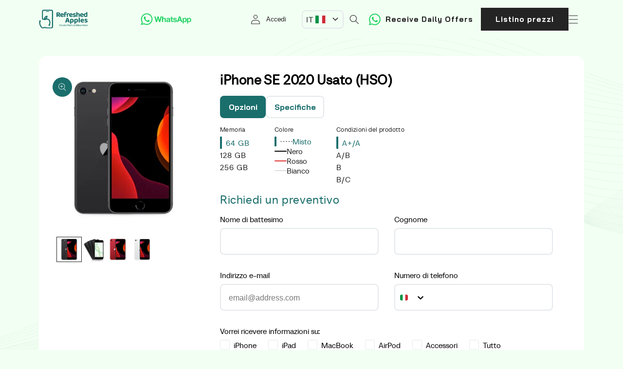

--- FILE ---
content_type: text/html; charset=utf-8
request_url: https://www.refreshedapples.com/it/products/iphone-se-2020-hso
body_size: 73288
content:
<!doctype html>
<html class="js" lang="it" data-tw-template-name="product">
  <head>
    <script>
      var tw_delayed_script_exceptions = [];
      tw_delayed_script_exceptions['until_interaction'] = [];
      //tw_delayed_script_exceptions['until_interaction'].push('https://static.klaviyo.com/onsite/js/XMrJ3J/klaviyo.js?company_id=XMrJ3J');

      
      var tw_delayed_scripts = [];
      tw_delayed_scripts['until_interaction'] = [];
      
      var tw_script_delays = [];
      tw_script_delays['until_interaction'] = [];
      
      tw_script_delays['until_interaction'].push (
        ['tw-customizations-slider', '.tw_slider'],
      );
      tw_script_delays['until_interaction'].push (
        ['Trengo', false],
      );
      //tw_script_delays['until_interaction'].push (
      //  ['googletagmanager', false],
      //  ['web-pixels-manager-setup', false],
      //  //['pixel.modern.js', false],
      //  ['window.ga', false],
      //);
      tw_script_delays['until_interaction'].push (
        ['asyncLoad()', false]
      );
      var tw_window_loaded = false;
      window.addEventListener('load', function(){tw_window_loaded = true;});

      var tw_window_inner_height;
      function tw_update_window_inner_height() {
        if (typeof visualViewport != 'undefined') {
          tw_window_inner_height = visualViewport.height;
        } else {
          tw_window_inner_height = window.innerHeight;
        }
      }
      tw_update_window_inner_height();
      window.addEventListener('resize', tw_update_window_inner_height, {passive: true});

      function tw_any_element_in_viewport(tw_elements, tw_threshold) {
        var tw_any_in_viewport = false;
        var tw_any_in_viewport_if_threshold = false;
        if(!tw_threshold) {
          var tw_threshold = 0;
        }
        var i_tw_element, tw_element, tw_is_this_element_in_viewport;
        for(i_tw_element = 0; i_tw_element < tw_elements.length; i_tw_element++) {
          tw_element = tw_elements.item(i_tw_element);
          tw_is_this_element_in_viewport = tw_element_in_viewport(tw_element, tw_threshold);
          if(tw_is_this_element_in_viewport[0]) {
            tw_any_in_viewport = true;
          }
          if(tw_is_this_element_in_viewport[1]) {
            tw_any_in_viewport_if_threshold = true;
          }
          if(tw_any_in_viewport && tw_any_in_viewport_if_threshold) {
            break;
          }
        }
        return [tw_any_in_viewport, tw_any_in_viewport_if_threshold];
      }
      function tw_element_in_viewport(tw_element, tw_threshold, tw_element_bounding_client_rect) {
        if(!tw_element) {
          return [false, false];
        }
        if(!tw_threshold) {
          var tw_threshold = 0;
        }
        if(!tw_element_bounding_client_rect) {
          var tw_element_bounding_client_rect = tw_element.getBoundingClientRect();
        }
        var tw_top_y = tw_element_bounding_client_rect.top;
        var tw_bottom_y = tw_top_y + tw_element_bounding_client_rect.height;
        if (tw_top_y <= tw_window_inner_height && tw_bottom_y >= 0) {
          var tw_in_viewport = true;
        } else {
          var tw_in_viewport = false;
        }
        if (tw_top_y <= tw_window_inner_height + tw_threshold && tw_bottom_y >= 0 - tw_threshold) {
          var tw_in_viewport_if_threshold = true;
        } else {
          var tw_in_viewport_if_threshold = false;
        }
        //console.log('element seen? ', tw_element, tw_in_viewport, tw_in_viewport_if_threshold);
        return [tw_in_viewport, tw_in_viewport_if_threshold];
      }
      
      function tw_callback_for_mutation_observer_for_new_scripts_in_document(tw_mutations) {
        tw_mutations.forEach(function(tw_mutation) {
          tw_mutation.addedNodes.forEach(function(tw_added_node) {
            if(tw_added_node.nodeType === 1 && tw_added_node.tagName === 'SCRIPT' && !tw_added_node.hasAttribute('data-tw-delayed-script-loaded')) {
              //console.log(tw_added_node);
              var i_tw_script_delay_until_interaction, tw_script_delay_until_interaction;
              for(i_tw_script_delay_until_interaction in tw_script_delays['until_interaction']) {
                tw_script_delay_until_interaction = tw_script_delays['until_interaction'][i_tw_script_delay_until_interaction];
                if (
                  !tw_delayed_script_exceptions['until_interaction'].includes(tw_added_node.src)
                  &&
                  (
                    tw_added_node.src.search(tw_script_delay_until_interaction[0]) > -1
                    ||
                    tw_added_node.textContent.search(tw_script_delay_until_interaction[0]) > -1
                    ||
                    tw_added_node.id.search(tw_script_delay_until_interaction[0]) > -1
                  )
                ) {
                  tw_added_node.setAttribute('type', 'tw-delayed/script');
                  var tw_delayed_script = document.createElement('template');
                  tw_delayed_script.innerHTML = tw_added_node.outerHTML;
                  tw_delayed_script.classList.add('tw-delay-script-until-interaction');
                  if(tw_script_delay_until_interaction[1] !== false) {
                    tw_delayed_script.setAttribute('data-tw-execute-if-element-seen', tw_script_delay_until_interaction[1]);
                  }
                  tw_added_node.replaceWith(tw_delayed_script);
                  tw_delayed_scripts['until_interaction'].push(tw_delayed_script);
                }
              }
            }
          });
        });
      }
      var tw_mutation_observer_for_new_scripts_in_document;
      tw_mutation_observer_for_new_scripts_in_document = new MutationObserver(tw_callback_for_mutation_observer_for_new_scripts_in_document);
      tw_mutation_observer_for_new_scripts_in_document.observe(document.documentElement, {childList: true, subtree: true});

      var tw_interaction_events = [
        //'mouseover',
        'mousemove',
        'click',
        'keydown',
        'wheel',
        'touchmove',
        'touchstart',
      ];
      function tw_load_scripts_delayed_until_interaction_on_interaction(e) {
        //console.log(e);
        //var i_tw_interaction_event, tw_interaction_event;
        //for(i_tw_interaction_event in tw_interaction_events) {
        //  tw_interaction_event = tw_interaction_events[i_tw_interaction_event];
        //  window.removeEventListener(tw_interaction_event, tw_load_scripts_delayed_until_interaction_on_interaction, {passive: true});
        //}
        if(document.readyState === 'loading') {
          window.addEventListener('DOMContentLoaded', tw_load_scripts_delayed_until_interaction);
        } else {
          tw_load_scripts_delayed_until_interaction(e);
          ////if(tw_first_interaction_is_done === false) {
          //window.dispatchEvent(new Event('tw_load'));
          //window.dispatchEvent(new Event('tw_DOMContentLoaded'));
          ////}
        tw_first_interaction_is_done = true;
        }
      }
      var tw_first_interaction_is_done;
      tw_first_interaction_is_done = false;

      function tw_load_delayed_script(tw_delayed_script, tw_script_delayed_until_interaction) {
        tw_script_delayed_until_interaction.setAttribute('data-tw-delayed-script-loaded', '');
        var tw_script_to_load = document.createElement('script');
        tw_script_to_load.setAttribute('data-tw-delayed-script-loaded', '');
        if(tw_delayed_script.src !== '') {
          tw_script_to_load.src = tw_delayed_script.src;
        } else {
          var tw_script_to_load_src;
          var tw_script_content = (
            tw_delayed_script.textContent
          ).replaceAll('addEventListener', 'tw_add_event_listener').replaceAll('attachEvent(\'on', 'tw_add_event_listener(\'').replaceAll('attachEvent("on', 'tw_add_event_listener("');
          try {
            tw_script_to_load_src = urlCreator.createObjectURL(new Blob([tw_script_content.replace(/^(?:<!--)?(.*?)(?:-->)?$/gm, "$1")], { type: "text/javascript" }));
          } catch (e) {
            tw_script_to_load_src = "data:text/javascript;base64," + btoa(tw_script_content.replace(/^(?:<!--)?(.*?)(?:-->)?$/gm, "$1"));
          }
          tw_script_to_load.src = tw_script_to_load_src;
        }
        if(tw_script_delayed_until_interaction.nextSibling) {
          tw_script_delayed_until_interaction.parentElement.insertBefore (
            tw_script_to_load,
            tw_script_delayed_until_interaction.nextSibling
          );
        } else {
          tw_script_delayed_until_interaction.parentElement.appendChild(tw_script_to_load);
        }
      }
      
      async function tw_load_scripts_delayed_until_interaction(e) {
        var tw_scripts_delayed_until_interaction = document.querySelectorAll('.tw-delay-script-until-interaction:not([data-tw-delayed-script-loaded])');
        var i_tw_script_delayed_until_interaction, tw_script_delayed_until_interaction;
        //for(i_tw_script_delayed_until_interaction in tw_delayed_scripts['until_interaction']) {
        for(i_tw_script_delayed_until_interaction = 0; i_tw_script_delayed_until_interaction < tw_scripts_delayed_until_interaction.length; i_tw_script_delayed_until_interaction++) {
          tw_script_delayed_until_interaction = tw_scripts_delayed_until_interaction.item(i_tw_script_delayed_until_interaction);
          //tw_script_delayed_until_interaction = tw_delayed_scripts['until_interaction'][i_tw_script_delayed_until_interaction];
          //if(!tw_script_delayed_until_interaction.hasAttribute('data-tw-delayed-script-loaded')) {
            var tw_delayed_script = tw_script_delayed_until_interaction.content.querySelector('script');
            if (
              (
                tw_window_loaded
                &&
                tw_script_delayed_until_interaction.hasAttribute('data-tw-execute-if-element-seen')
                &&
                tw_any_element_in_viewport(document.querySelectorAll(tw_script_delayed_until_interaction.getAttribute('data-tw-execute-if-element-seen')))[0]
              )
              ||
              (
                !tw_script_delayed_until_interaction.hasAttribute('data-tw-execute-if-element-seen')
                //&&
                //e.type !== 'scroll'
              )
            ) {
              tw_load_delayed_script(tw_delayed_script, tw_script_delayed_until_interaction);
              ////tw_script_delayed_until_interaction.setAttribute('data-tw-delayed-script-loaded', '');
              //tw_script_delayed_until_interaction.parentElement.removeChild(tw_script_delayed_until_interaction);
              //delete tw_delayed_scripts['until_interaction'][i_tw_script_delayed_until_interaction];
            }
          //}
        }
      }
      tw_interaction_events.forEach(function(tw_interaction_event) {
        window.addEventListener(tw_interaction_event, tw_load_scripts_delayed_until_interaction_on_interaction, {passive: true});
      });
      window.addEventListener('scroll', tw_load_scripts_delayed_until_interaction_on_interaction, {passive: true}); // this one is there to stay


      function tw_callback_for_mutation_observer_for_new_stylesheets_in_document(tw_mutations) {
        tw_mutations.forEach(function(tw_mutation) {
          tw_mutation.addedNodes.forEach(function(tw_added_node) {
            if(tw_added_node.nodeType === 1 && tw_added_node.tagName === 'LINK' && tw_added_node.rel === 'stylesheet') {
              var i_tw_stylesheet_to_remove, tw_stylesheet_to_remove;
              for(i_tw_stylesheet_to_remove in tw_stylesheet_removals) {
                tw_stylesheet_to_remove = tw_stylesheet_removals[i_tw_stylesheet_to_remove];
                if (
                  tw_added_node.href.search(tw_stylesheet_to_remove) > -1
                  ||
                  tw_added_node.id.search(tw_stylesheet_to_remove) > -1
                ) {
                  tw_added_node.media = 'print';
                }
              }
            }
          });
        });
      }
      var tw_stylesheet_removals;
      tw_stylesheet_removals = [
        /\/klaviyo-email-marketing-sms-18\/assets\/app\.css/
      ];
      var tw_mutation_observer_for_new_stylesheets_in_document;
      tw_mutation_observer_for_new_stylesheets_in_document = new MutationObserver(tw_callback_for_mutation_observer_for_new_stylesheets_in_document);
      tw_mutation_observer_for_new_stylesheets_in_document.observe(document.documentElement, {childList: true, subtree: true});
    </script>
    
    <link rel="preload" as="style" href="https://cdn.shopify.com/extensions/9e50c895-8696-4e42-b47e-3f5314de133a/klaviyo-email-marketing-sms-18/assets/app.css" />
    <style>
      @media (max-width: 575.98px) {
        #MainContent > .shopify-section:not(:first-child),
        .shopify-section-group-footer-group {
          content-visibility: auto;
        }
      }
    </style>
    
    
    <meta charset="utf-8">
    <meta http-equiv="X-UA-Compatible" content="IE=edge">
    <meta name="viewport" content="width=device-width,initial-scale=1">
    <meta name="theme-color" content="">
    <script>
      window.tw_window_loaded = false;
      window.tw_domcontentloaded = false;
      function tw_is_same_event_listener(a, b) {
        return (
          a.type === b.type
          &&
          a.listener === b.listener
          &&
          JSON.stringify(a.options) === JSON.stringify(b.options)
        );
      }
      function tw_check_if_event_listener_already_set(tw_event_listener) {
        if (
          tw_is_same_event_listener(tw_event_listener, this)
        ) {
          this.already_set = true;
        }
      }
      function tw_remove_event_listener_if_it_matches(tw_event_listener, index) {
        if (
          typeof this.tw_event_listeners !== 'undefined'
          &&
          tw_is_same_event_listener(tw_event_listener, this)
        ) {
          this.tw_event_listeners.splice(index, 1);
        }
      }
      /*function tw_re_add_event_listener(tw_event_listener) {
        console.log('tw_re_add_event_listener');
        this.tw_remove_event_listener (
          tw_event_listener.type,
          tw_event_listener.listener,
          tw_event_listener.options
        );
        this.tw_add_event_listener (
          tw_event_listener.type,
          tw_event_listener.listener,
          tw_event_listener.options
        );
      }*/
      function tw_add_event_listeners(tw_event_listeners) {
        tw_event_listeners.forEach(tw_add_event_listener, this);
      }
      Window.prototype.tw_add_event_listeners = tw_add_event_listeners;
      document.tw_add_event_listeners = tw_add_event_listeners;
      HTMLElement.prototype.tw_add_event_listeners = tw_add_event_listeners;
      SVGSVGElement.prototype.tw_add_event_listeners = tw_add_event_listeners;
      SVGPathElement.prototype.tw_add_event_listeners = tw_add_event_listeners;

      window.addEventListener('load', function() {
        window.tw_window_loaded = true;
      });
      window.addEventListener('DOMContentLoaded', function() {
        window.tw_domcontentloaded = true;
      });
      
      function tw_add_event_listener(tw_type, tw_listener, tw_options = null) {
        if(typeof this.tw_event_listeners === 'undefined') {
          this.tw_event_listeners = [];
        }

        if((this === window) && tw_type === 'load' && window.tw_window_loaded === true) {
          tw_listener(new Event('load'));
        }
        if((this === window || this === document) && tw_type === 'DOMContentLoaded' && window.tw_domcontentloaded === true) {
          tw_listener(new Event('DOMContentLoaded'));
        }
        
        
        if(typeof tw_type === 'object') {
          if (
            typeof tw_type.type !== 'undefined'
            &&
            typeof tw_type.listener !== 'undefined'
            &&
            typeof tw_type.options !== 'undefined'
          ) {
            tw_options = tw_type.options;
            tw_listener = tw_type.listener;
            tw_type = tw_type.type;
          }
        }
        
        var tw_new_event_listener = {
          'type':      tw_type,
          'listener':    tw_listener,
          'options':    tw_options,
          'already_set':  false
        };
        
        var tw_event_listener_already_set = false;
        this.tw_event_listeners.forEach (
          tw_check_if_event_listener_already_set,
          tw_new_event_listener
        );
        
        if(!tw_new_event_listener.already_set) {
          this.tw_event_listeners.push(tw_new_event_listener);
          this.addEventListener(tw_type, tw_listener, tw_options);
          return tw_new_event_listener;
        } else {
          return false;
        }
      }
      Window.prototype.tw_add_event_listener = tw_add_event_listener;
      document.tw_add_event_listener = tw_add_event_listener;
      HTMLElement.prototype.tw_add_event_listener = tw_add_event_listener;
      SVGSVGElement.prototype.tw_add_event_listener = tw_add_event_listener;
      SVGPathElement.prototype.tw_add_event_listener = tw_add_event_listener;
      
      
      function tw_remove_event_listener(tw_type, tw_listener, tw_options = null) {
        if(typeof type === 'object') {
          if (
            typeof tw_type.type !== 'undefined'
            &&
            typeof tw_type.listener !== 'undefined'
            &&
            typeof tw_type.options !== 'undefined'
          ) {
            tw_options = type.options;
            tw_listener = type.listener;
            tw_type = type.type;
          }
        }
        
        if(typeof this.tw_event_listeners !== 'undefined') {
          var tw_event_listener_to_remove = {
            'type':      tw_type,
            'listener':    tw_listener,
            'options':    tw_options
          };
          
          this.tw_event_listeners.forEach (
            tw_remove_event_listener_if_it_matches,
            tw_event_listener_to_remove
          );
        }
        this.removeEventListener(tw_type, tw_listener, tw_options);
      }
      Window.prototype.tw_remove_event_listener = tw_remove_event_listener;
      document.tw_remove_event_listener = tw_remove_event_listener;
      HTMLElement.prototype.tw_remove_event_listener = tw_remove_event_listener;
      SVGSVGElement.prototype.tw_remove_event_listener = tw_remove_event_listener;
      SVGPathElement.prototype.tw_remove_event_listener = tw_remove_event_listener;
      
      
      
      function tw_remove_event_listeners(tw_event_listeners) {
        tw_event_listeners.forEach(tw_remove_event_listener, this);
      }
      Window.prototype.tw_remove_event_listeners = tw_remove_event_listeners;
      document.tw_remove_event_listeners = tw_remove_event_listeners;
      HTMLElement.prototype.tw_remove_event_listeners = tw_remove_event_listeners;
      SVGSVGElement.prototype.tw_remove_event_listeners = tw_remove_event_listeners;
      SVGPathElement.prototype.tw_remove_event_listeners = tw_remove_event_listeners;
      
      
      function tw_clone_node(tw_deep = false) {
        var tw_clone = this.cloneNode();
        
        if(typeof this.tw_properties !== 'undefined') {
          tw_clone.tw_properties = this.tw_properties;
        }
        
        if(typeof this.tw_event_listeners !== 'undefined') {
          tw_clone.tw_remove_event_listeners(this.tw_event_listeners);
          tw_clone.tw_add_event_listeners(this.tw_event_listeners);
        }
        
        if(tw_deep) {
          var i_tw_child_node, tw_child_node;
          for(i_tw_child_node = 0; i_tw_child_node < this.childNodes.length; i_tw_child_node++) {
            tw_child_node = this.childNodes.item(i_tw_child_node);
            if(tw_child_node) {
              if(typeof tw_child_node.tw_clone_node !== 'undefined') {
                tw_clone.appendChild (
                  tw_child_node.tw_clone_node(true) // recursion
                );
              } else {
                console.log('The following child node does not have the \'tw_clone_node\' function');
              }
            }
          }
          
        }
        return tw_clone;
      }
      Window.prototype.tw_clone_node = tw_clone_node;
      document.tw_clone_node = tw_clone_node;
      HTMLElement.prototype.tw_clone_node = tw_clone_node;
      Text.prototype.tw_clone_node = tw_clone_node;
      SVGSVGElement.prototype.tw_clone_node = tw_clone_node;
      SVGPathElement.prototype.tw_clone_node = tw_clone_node;
      
      
      
      
      function tw_set_property(tw_property_name, tw_property_value) {
        if(typeof this.tw_properties === 'undefined') {
          this.tw_properties = {};
        }
        this.tw_properties[tw_property_name] = tw_property_value;
      }
      Window.prototype.tw_set_property = tw_set_property;
      document.tw_set_property = tw_set_property;
      HTMLElement.prototype.tw_set_property = tw_set_property;
      Text.prototype.tw_set_property = tw_set_property;
      XMLHttpRequest.prototype.tw_set_property = tw_set_property;
      SVGSVGElement.prototype.tw_set_property = tw_set_property;
      SVGPathElement.prototype.tw_set_property = tw_set_property;
      MutationObserver.prototype.tw_set_property = tw_set_property;
      
      function tw_get_property(tw_property_name) {
        if(typeof this.tw_properties !== 'undefined') {
          return this.tw_properties[tw_property_name];
        }
      }
      Window.prototype.tw_get_property = tw_get_property;
      document.tw_get_property = tw_get_property;
      HTMLElement.prototype.tw_get_property = tw_get_property;
      Text.prototype.tw_get_property = tw_get_property;
      XMLHttpRequest.prototype.tw_get_property = tw_get_property;
      SVGSVGElement.prototype.tw_get_property = tw_get_property;
      SVGPathElement.prototype.tw_get_property = tw_get_property;
      MutationObserver.prototype.tw_get_property = tw_get_property;
      
      
      function tw_has_property(tw_property_name) {
        return (
          typeof this.tw_properties !== 'undefined'
          &&
          typeof this.tw_properties[tw_property_name] !== 'undefined'
        );
      }
      Window.prototype.tw_has_property = tw_has_property;
      document.tw_has_property = tw_has_property;
      HTMLElement.prototype.tw_has_property = tw_has_property;
      Text.prototype.tw_has_property = tw_has_property;
      XMLHttpRequest.prototype.tw_has_property = tw_has_property;
      SVGSVGElement.prototype.tw_has_property = tw_has_property;
      SVGPathElement.prototype.tw_has_property = tw_has_property;
      MutationObserver.prototype.tw_has_property = tw_has_property;
    </script>
    

    
    <!-- Google Tag Manager -->
    <script>(function(w,d,s,l,i){w[l]=w[l]||[];w[l].push({'gtm.start':
    new Date().getTime(),event:'gtm.js'});var f=d.getElementsByTagName(s)[0],
    j=d.createElement(s),dl=l!='dataLayer'?'&l='+l:'';j.async=true;j.src=
    'https://www.googletagmanager.com/gtm.js?id='+i+dl;f.parentNode.insertBefore(j,f);
    })(window,document,'script','dataLayer','GTM-PTLVWF4');</script>
    <!-- End Google Tag Manager --><link rel="icon" type="image/png" href="//www.refreshedapples.com/cdn/shop/files/favicon.png?crop=center&height=32&v=1658221331&width=32">


    


    <script src="//www.refreshedapples.com/cdn/shop/t/20/assets/constants.js?v=132983761750457495441733151054" defer="defer"></script>
    <script src="//www.refreshedapples.com/cdn/shop/t/20/assets/pubsub.js?v=158357773527763999511733151055" defer="defer"></script>
    <script src="//www.refreshedapples.com/cdn/shop/t/20/assets/global.js?v=152862011079830610291733151054" defer="defer"></script>
    <script src="//www.refreshedapples.com/cdn/shop/t/20/assets/details-disclosure.js?v=13653116266235556501733151054" defer="defer"></script>
    <script src="//www.refreshedapples.com/cdn/shop/t/20/assets/details-modal.js?v=25581673532751508451733151054" defer="defer"></script>
    <script src="//www.refreshedapples.com/cdn/shop/t/20/assets/search-form.js?v=133129549252120666541733151055" defer="defer"></script>
    <script>window.performance && window.performance.mark && window.performance.mark('shopify.content_for_header.start');</script><meta name="google-site-verification" content="0ddplV44ep5jyitjQM8U9GAFLbMpNEHRcKKkVQIafyw">
<meta name="google-site-verification" content="wt4kbs4k1j5pt7XeT66xVB1JxrjAbXbzzF_QaWHJ9h8">
<meta name="google-site-verification" content="yRgALSfO8GL6J2sARsmC8B1EMg0fxTj6fzJVhex6Ing">
<meta name="google-site-verification" content="m-EzQL_39V_H-qHBihjIqOGxyIxyXTKvlnS7vRwDals">
<meta id="shopify-digital-wallet" name="shopify-digital-wallet" content="/6882099284/digital_wallets/dialog">
<meta name="shopify-checkout-api-token" content="f25608b057d290d303170842a6aab6f3">
<link rel="alternate" hreflang="x-default" href="https://www.refreshedapples.com/products/iphone-se-2020-hso">
<link rel="alternate" hreflang="en" href="https://www.refreshedapples.com/products/iphone-se-2020-hso">
<link rel="alternate" hreflang="it" href="https://www.refreshedapples.com/it/products/iphone-se-2020-hso">
<link rel="alternate" hreflang="es" href="https://www.refreshedapples.com/es/products/iphone-se-2020-hso">
<link rel="alternate" hreflang="fr" href="https://www.refreshedapples.com/fr/products/iphone-se-2020-hso">
<link rel="alternate" hreflang="nl" href="https://www.refreshedapples.com/nl/products/iphone-se-2020-hso">
<link rel="alternate" hreflang="de" href="https://www.refreshedapples.com/de/products/iphone-se-2020-verwendet-hso">
<link rel="alternate" hreflang="en-IN" href="http://www.refreshedapples.in/products/iphone-se-2020-hso">
<link rel="alternate" hreflang="es-IN" href="http://www.refreshedapples.in/es/products/iphone-se-2020-hso">
<link rel="alternate" hreflang="nl-IN" href="http://www.refreshedapples.in/nl/products/iphone-se-2020-hso">
<link rel="alternate" type="application/json+oembed" href="https://www.refreshedapples.com/it/products/iphone-se-2020-hso.oembed">
<script async="async" src="/checkouts/internal/preloads.js?locale=it-NL"></script>
<script id="apple-pay-shop-capabilities" type="application/json">{"shopId":6882099284,"countryCode":"NL","currencyCode":"EUR","merchantCapabilities":["supports3DS"],"merchantId":"gid:\/\/shopify\/Shop\/6882099284","merchantName":"RefreshedApples","requiredBillingContactFields":["postalAddress","email","phone"],"requiredShippingContactFields":["postalAddress","email","phone"],"shippingType":"shipping","supportedNetworks":["visa","maestro","masterCard","amex"],"total":{"type":"pending","label":"RefreshedApples","amount":"1.00"},"shopifyPaymentsEnabled":true,"supportsSubscriptions":true}</script>
<script id="shopify-features" type="application/json">{"accessToken":"f25608b057d290d303170842a6aab6f3","betas":["rich-media-storefront-analytics"],"domain":"www.refreshedapples.com","predictiveSearch":true,"shopId":6882099284,"locale":"it"}</script>
<script>var Shopify = Shopify || {};
Shopify.shop = "smartab-shop.myshopify.com";
Shopify.locale = "it";
Shopify.currency = {"active":"EUR","rate":"1.0"};
Shopify.country = "NL";
Shopify.theme = {"name":"RFA 2025","id":176248684892,"schema_name":"Dawn","schema_version":"15.2.0","theme_store_id":887,"role":"main"};
Shopify.theme.handle = "null";
Shopify.theme.style = {"id":null,"handle":null};
Shopify.cdnHost = "www.refreshedapples.com/cdn";
Shopify.routes = Shopify.routes || {};
Shopify.routes.root = "/it/";</script>
<script type="module">!function(o){(o.Shopify=o.Shopify||{}).modules=!0}(window);</script>
<script>!function(o){function n(){var o=[];function n(){o.push(Array.prototype.slice.apply(arguments))}return n.q=o,n}var t=o.Shopify=o.Shopify||{};t.loadFeatures=n(),t.autoloadFeatures=n()}(window);</script>
<script id="shop-js-analytics" type="application/json">{"pageType":"product"}</script>
<script defer="defer" async type="module" src="//www.refreshedapples.com/cdn/shopifycloud/shop-js/modules/v2/client.init-shop-cart-sync_B0kkjBRt.it.esm.js"></script>
<script defer="defer" async type="module" src="//www.refreshedapples.com/cdn/shopifycloud/shop-js/modules/v2/chunk.common_AgTufRUD.esm.js"></script>
<script type="module">
  await import("//www.refreshedapples.com/cdn/shopifycloud/shop-js/modules/v2/client.init-shop-cart-sync_B0kkjBRt.it.esm.js");
await import("//www.refreshedapples.com/cdn/shopifycloud/shop-js/modules/v2/chunk.common_AgTufRUD.esm.js");

  window.Shopify.SignInWithShop?.initShopCartSync?.({"fedCMEnabled":true,"windoidEnabled":true});

</script>
<script>(function() {
  var isLoaded = false;
  function asyncLoad() {
    if (isLoaded) return;
    isLoaded = true;
    var urls = ["https:\/\/cdn.shopify.com\/s\/files\/1\/0068\/8209\/9284\/t\/20\/assets\/yoast-active-script.js?v=1736421433\u0026shop=smartab-shop.myshopify.com"];
    for (var i = 0; i < urls.length; i++) {
      var s = document.createElement('script');
      s.type = 'text/javascript';
      s.async = true;
      s.src = urls[i];
      var x = document.getElementsByTagName('script')[0];
      x.parentNode.insertBefore(s, x);
    }
  };
  if(window.attachEvent) {
    window.attachEvent('onload', asyncLoad);
  } else {
    window.addEventListener('load', asyncLoad, false);
  }
})();</script>
<script id="__st">var __st={"a":6882099284,"offset":3600,"reqid":"8f580647-c745-45c2-8b9c-cb4cbf43f27b-1768674669","pageurl":"www.refreshedapples.com\/it\/products\/iphone-se-2020-hso","u":"6ce06f723d60","p":"product","rtyp":"product","rid":4774978224212};</script>
<script>window.ShopifyPaypalV4VisibilityTracking = true;</script>
<script id="captcha-bootstrap">!function(){'use strict';const t='contact',e='account',n='new_comment',o=[[t,t],['blogs',n],['comments',n],[t,'customer']],c=[[e,'customer_login'],[e,'guest_login'],[e,'recover_customer_password'],[e,'create_customer']],r=t=>t.map((([t,e])=>`form[action*='/${t}']:not([data-nocaptcha='true']) input[name='form_type'][value='${e}']`)).join(','),a=t=>()=>t?[...document.querySelectorAll(t)].map((t=>t.form)):[];function s(){const t=[...o],e=r(t);return a(e)}const i='password',u='form_key',d=['recaptcha-v3-token','g-recaptcha-response','h-captcha-response',i],f=()=>{try{return window.sessionStorage}catch{return}},m='__shopify_v',_=t=>t.elements[u];function p(t,e,n=!1){try{const o=window.sessionStorage,c=JSON.parse(o.getItem(e)),{data:r}=function(t){const{data:e,action:n}=t;return t[m]||n?{data:e,action:n}:{data:t,action:n}}(c);for(const[e,n]of Object.entries(r))t.elements[e]&&(t.elements[e].value=n);n&&o.removeItem(e)}catch(o){console.error('form repopulation failed',{error:o})}}const l='form_type',E='cptcha';function T(t){t.dataset[E]=!0}const w=window,h=w.document,L='Shopify',v='ce_forms',y='captcha';let A=!1;((t,e)=>{const n=(g='f06e6c50-85a8-45c8-87d0-21a2b65856fe',I='https://cdn.shopify.com/shopifycloud/storefront-forms-hcaptcha/ce_storefront_forms_captcha_hcaptcha.v1.5.2.iife.js',D={infoText:'Protetto da hCaptcha',privacyText:'Privacy',termsText:'Termini'},(t,e,n)=>{const o=w[L][v],c=o.bindForm;if(c)return c(t,g,e,D).then(n);var r;o.q.push([[t,g,e,D],n]),r=I,A||(h.body.append(Object.assign(h.createElement('script'),{id:'captcha-provider',async:!0,src:r})),A=!0)});var g,I,D;w[L]=w[L]||{},w[L][v]=w[L][v]||{},w[L][v].q=[],w[L][y]=w[L][y]||{},w[L][y].protect=function(t,e){n(t,void 0,e),T(t)},Object.freeze(w[L][y]),function(t,e,n,w,h,L){const[v,y,A,g]=function(t,e,n){const i=e?o:[],u=t?c:[],d=[...i,...u],f=r(d),m=r(i),_=r(d.filter((([t,e])=>n.includes(e))));return[a(f),a(m),a(_),s()]}(w,h,L),I=t=>{const e=t.target;return e instanceof HTMLFormElement?e:e&&e.form},D=t=>v().includes(t);t.addEventListener('submit',(t=>{const e=I(t);if(!e)return;const n=D(e)&&!e.dataset.hcaptchaBound&&!e.dataset.recaptchaBound,o=_(e),c=g().includes(e)&&(!o||!o.value);(n||c)&&t.preventDefault(),c&&!n&&(function(t){try{if(!f())return;!function(t){const e=f();if(!e)return;const n=_(t);if(!n)return;const o=n.value;o&&e.removeItem(o)}(t);const e=Array.from(Array(32),(()=>Math.random().toString(36)[2])).join('');!function(t,e){_(t)||t.append(Object.assign(document.createElement('input'),{type:'hidden',name:u})),t.elements[u].value=e}(t,e),function(t,e){const n=f();if(!n)return;const o=[...t.querySelectorAll(`input[type='${i}']`)].map((({name:t})=>t)),c=[...d,...o],r={};for(const[a,s]of new FormData(t).entries())c.includes(a)||(r[a]=s);n.setItem(e,JSON.stringify({[m]:1,action:t.action,data:r}))}(t,e)}catch(e){console.error('failed to persist form',e)}}(e),e.submit())}));const S=(t,e)=>{t&&!t.dataset[E]&&(n(t,e.some((e=>e===t))),T(t))};for(const o of['focusin','change'])t.addEventListener(o,(t=>{const e=I(t);D(e)&&S(e,y())}));const B=e.get('form_key'),M=e.get(l),P=B&&M;t.addEventListener('DOMContentLoaded',(()=>{const t=y();if(P)for(const e of t)e.elements[l].value===M&&p(e,B);[...new Set([...A(),...v().filter((t=>'true'===t.dataset.shopifyCaptcha))])].forEach((e=>S(e,t)))}))}(h,new URLSearchParams(w.location.search),n,t,e,['guest_login'])})(!0,!0)}();</script>
<script integrity="sha256-4kQ18oKyAcykRKYeNunJcIwy7WH5gtpwJnB7kiuLZ1E=" data-source-attribution="shopify.loadfeatures" defer="defer" src="//www.refreshedapples.com/cdn/shopifycloud/storefront/assets/storefront/load_feature-a0a9edcb.js" crossorigin="anonymous"></script>
<script data-source-attribution="shopify.dynamic_checkout.dynamic.init">var Shopify=Shopify||{};Shopify.PaymentButton=Shopify.PaymentButton||{isStorefrontPortableWallets:!0,init:function(){window.Shopify.PaymentButton.init=function(){};var t=document.createElement("script");t.src="https://www.refreshedapples.com/cdn/shopifycloud/portable-wallets/latest/portable-wallets.it.js",t.type="module",document.head.appendChild(t)}};
</script>
<script data-source-attribution="shopify.dynamic_checkout.buyer_consent">
  function portableWalletsHideBuyerConsent(e){var t=document.getElementById("shopify-buyer-consent"),n=document.getElementById("shopify-subscription-policy-button");t&&n&&(t.classList.add("hidden"),t.setAttribute("aria-hidden","true"),n.removeEventListener("click",e))}function portableWalletsShowBuyerConsent(e){var t=document.getElementById("shopify-buyer-consent"),n=document.getElementById("shopify-subscription-policy-button");t&&n&&(t.classList.remove("hidden"),t.removeAttribute("aria-hidden"),n.addEventListener("click",e))}window.Shopify?.PaymentButton&&(window.Shopify.PaymentButton.hideBuyerConsent=portableWalletsHideBuyerConsent,window.Shopify.PaymentButton.showBuyerConsent=portableWalletsShowBuyerConsent);
</script>
<script data-source-attribution="shopify.dynamic_checkout.cart.bootstrap">document.addEventListener("DOMContentLoaded",(function(){function t(){return document.querySelector("shopify-accelerated-checkout-cart, shopify-accelerated-checkout")}if(t())Shopify.PaymentButton.init();else{new MutationObserver((function(e,n){t()&&(Shopify.PaymentButton.init(),n.disconnect())})).observe(document.body,{childList:!0,subtree:!0})}}));
</script>
<script id='scb4127' type='text/javascript' async='' src='https://www.refreshedapples.com/cdn/shopifycloud/privacy-banner/storefront-banner.js'></script><link id="shopify-accelerated-checkout-styles" rel="stylesheet" media="screen" href="https://www.refreshedapples.com/cdn/shopifycloud/portable-wallets/latest/accelerated-checkout-backwards-compat.css" crossorigin="anonymous">
<style id="shopify-accelerated-checkout-cart">
        #shopify-buyer-consent {
  margin-top: 1em;
  display: inline-block;
  width: 100%;
}

#shopify-buyer-consent.hidden {
  display: none;
}

#shopify-subscription-policy-button {
  background: none;
  border: none;
  padding: 0;
  text-decoration: underline;
  font-size: inherit;
  cursor: pointer;
}

#shopify-subscription-policy-button::before {
  box-shadow: none;
}

      </style>
<link rel="stylesheet" media="screen" href="//www.refreshedapples.com/cdn/shop/t/20/compiled_assets/styles.css?v=8985">
<script id="sections-script" data-sections="header" defer="defer" src="//www.refreshedapples.com/cdn/shop/t/20/compiled_assets/scripts.js?v=8985"></script>
<script>window.performance && window.performance.mark && window.performance.mark('shopify.content_for_header.end');</script>


    <style data-shopify>
      
      
      
      
      

      
        :root,
        .color-scheme-1 {
          --color-background: 242,255,243;
        
          --gradient-background: #f2fff3;
        

        

        --color-foreground: 36,36,36;
        --color-background-contrast: 114,255,125;
        --color-shadow: 36,36,36;
        --color-button: 36,36,36;
        --color-button-text: 255,255,255;
        --color-secondary-button: 242,255,243;
        --color-secondary-button-text: 36,36,36;
        --color-link: 36,36,36;
        --color-badge-foreground: 36,36,36;
        --color-badge-background: 242,255,243;
        --color-badge-border: 36,36,36;
        --payment-terms-background-color: rgb(242 255 243);
      }
      
        
        .color-scheme-2 {
          --color-background: 255,255,255;
        
          --gradient-background: #ffffff;
        

        

        --color-foreground: 18,18,18;
        --color-background-contrast: 191,191,191;
        --color-shadow: 18,18,18;
        --color-button: 18,18,18;
        --color-button-text: 243,243,243;
        --color-secondary-button: 255,255,255;
        --color-secondary-button-text: 18,18,18;
        --color-link: 18,18,18;
        --color-badge-foreground: 18,18,18;
        --color-badge-background: 255,255,255;
        --color-badge-border: 18,18,18;
        --payment-terms-background-color: rgb(255 255 255);
      }
      
        
        .color-scheme-3 {
          --color-background: 36,40,51;
        
          --gradient-background: #242833;
        

        

        --color-foreground: 255,255,255;
        --color-background-contrast: 47,52,66;
        --color-shadow: 18,18,18;
        --color-button: 255,255,255;
        --color-button-text: 0,0,0;
        --color-secondary-button: 36,40,51;
        --color-secondary-button-text: 255,255,255;
        --color-link: 255,255,255;
        --color-badge-foreground: 255,255,255;
        --color-badge-background: 36,40,51;
        --color-badge-border: 255,255,255;
        --payment-terms-background-color: rgb(36 40 51);
      }
      
        
        .color-scheme-4 {
          --color-background: 18,18,18;
        
          --gradient-background: #121212;
        

        

        --color-foreground: 255,255,255;
        --color-background-contrast: 146,146,146;
        --color-shadow: 18,18,18;
        --color-button: 255,255,255;
        --color-button-text: 18,18,18;
        --color-secondary-button: 18,18,18;
        --color-secondary-button-text: 255,255,255;
        --color-link: 255,255,255;
        --color-badge-foreground: 255,255,255;
        --color-badge-background: 18,18,18;
        --color-badge-border: 255,255,255;
        --payment-terms-background-color: rgb(18 18 18);
      }
      
        
        .color-scheme-5 {
          --color-background: 51,79,180;
        
          --gradient-background: #334fb4;
        

        

        --color-foreground: 255,255,255;
        --color-background-contrast: 23,35,81;
        --color-shadow: 18,18,18;
        --color-button: 255,255,255;
        --color-button-text: 51,79,180;
        --color-secondary-button: 51,79,180;
        --color-secondary-button-text: 255,255,255;
        --color-link: 255,255,255;
        --color-badge-foreground: 255,255,255;
        --color-badge-background: 51,79,180;
        --color-badge-border: 255,255,255;
        --payment-terms-background-color: rgb(51 79 180);
      }
      

      body, .color-scheme-1, .color-scheme-2, .color-scheme-3, .color-scheme-4, .color-scheme-5 {
        color: rgba(var(--color-foreground), 0.75);
        background-color: rgb(var(--color-background));
      }

      :root {
        --font-body-family: "system_ui", -apple-system, 'Segoe UI', Roboto, 'Helvetica Neue', 'Noto Sans', 'Liberation Sans', Arial, sans-serif, 'Apple Color Emoji', 'Segoe UI Emoji', 'Segoe UI Symbol', 'Noto Color Emoji';
        --font-body-style: normal;
        --font-body-weight: 400;
        --font-body-weight-bold: 700;

        --font-heading-family: "system_ui", -apple-system, 'Segoe UI', Roboto, 'Helvetica Neue', 'Noto Sans', 'Liberation Sans', Arial, sans-serif, 'Apple Color Emoji', 'Segoe UI Emoji', 'Segoe UI Symbol', 'Noto Color Emoji';
        --font-heading-style: normal;
        --font-heading-weight: 400;

        --font-body-scale: 1.0;
        --font-heading-scale: 1.0;

        --media-padding: px;
        --media-border-opacity: 0.05;
        --media-border-width: 1px;
        --media-radius: 0px;
        --media-shadow-opacity: 0.0;
        --media-shadow-horizontal-offset: 0px;
        --media-shadow-vertical-offset: 4px;
        --media-shadow-blur-radius: 5px;
        --media-shadow-visible: 0;

        --page-width: 120rem;
        --page-width-margin: 0rem;

        --product-card-image-padding: 0.0rem;
        --product-card-corner-radius: 0.0rem;
        --product-card-text-alignment: left;
        --product-card-border-width: 0.0rem;
        --product-card-border-opacity: 0.1;
        --product-card-shadow-opacity: 0.0;
        --product-card-shadow-visible: 0;
        --product-card-shadow-horizontal-offset: 0.0rem;
        --product-card-shadow-vertical-offset: 0.4rem;
        --product-card-shadow-blur-radius: 0.5rem;

        --collection-card-image-padding: 0.0rem;
        --collection-card-corner-radius: 0.0rem;
        --collection-card-text-alignment: left;
        --collection-card-border-width: 0.0rem;
        --collection-card-border-opacity: 0.1;
        --collection-card-shadow-opacity: 0.0;
        --collection-card-shadow-visible: 0;
        --collection-card-shadow-horizontal-offset: 0.0rem;
        --collection-card-shadow-vertical-offset: 0.4rem;
        --collection-card-shadow-blur-radius: 0.5rem;

        --blog-card-image-padding: 0.0rem;
        --blog-card-corner-radius: 1.6rem;
        --blog-card-text-alignment: left;
        --blog-card-border-width: 0.0rem;
        --blog-card-border-opacity: 0.1;
        --blog-card-shadow-opacity: 0.0;
        --blog-card-shadow-visible: 0;
        --blog-card-shadow-horizontal-offset: 0.0rem;
        --blog-card-shadow-vertical-offset: 0.4rem;
        --blog-card-shadow-blur-radius: 0.5rem;

        --badge-corner-radius: 4.0rem;

        --popup-border-width: 1px;
        --popup-border-opacity: 0.1;
        --popup-corner-radius: 0px;
        --popup-shadow-opacity: 0.05;
        --popup-shadow-horizontal-offset: 0px;
        --popup-shadow-vertical-offset: 4px;
        --popup-shadow-blur-radius: 5px;

        --drawer-border-width: 1px;
        --drawer-border-opacity: 0.1;
        --drawer-shadow-opacity: 0.0;
        --drawer-shadow-horizontal-offset: 0px;
        --drawer-shadow-vertical-offset: 4px;
        --drawer-shadow-blur-radius: 5px;

        --spacing-sections-desktop: 0px;
        --spacing-sections-mobile: 0px;

        --grid-desktop-vertical-spacing: 16px;
        --grid-desktop-horizontal-spacing: 32px;
        --grid-mobile-vertical-spacing: 8px;
        --grid-mobile-horizontal-spacing: 16px;

        --text-boxes-border-opacity: 0.1;
        --text-boxes-border-width: 0px;
        --text-boxes-radius: 0px;
        --text-boxes-shadow-opacity: 0.0;
        --text-boxes-shadow-visible: 0;
        --text-boxes-shadow-horizontal-offset: 0px;
        --text-boxes-shadow-vertical-offset: 4px;
        --text-boxes-shadow-blur-radius: 5px;

        --buttons-radius: 0px;
        --buttons-radius-outset: 0px;
        --buttons-border-width: 1px;
        --buttons-border-opacity: 1.0;
        --buttons-shadow-opacity: 0.0;
        --buttons-shadow-visible: 0;
        --buttons-shadow-horizontal-offset: 0px;
        --buttons-shadow-vertical-offset: 4px;
        --buttons-shadow-blur-radius: 5px;
        --buttons-border-offset: 0px;

        --inputs-radius: 8px;
        --inputs-border-width: 1px;
        --inputs-border-opacity: 0.55;
        --inputs-shadow-opacity: 0.0;
        --inputs-shadow-horizontal-offset: 0px;
        --inputs-margin-offset: 0px;
        --inputs-shadow-vertical-offset: 4px;
        --inputs-shadow-blur-radius: 5px;
        --inputs-radius-outset: 9px;

        --variant-pills-radius: 40px;
        --variant-pills-border-width: 1px;
        --variant-pills-border-opacity: 0.55;
        --variant-pills-shadow-opacity: 0.0;
        --variant-pills-shadow-horizontal-offset: 0px;
        --variant-pills-shadow-vertical-offset: 4px;
        --variant-pills-shadow-blur-radius: 5px;
      }

      *,
      *::before,
      *::after {
        box-sizing: inherit;
      }

      html {
        box-sizing: border-box;
        font-size: calc(var(--font-body-scale) * 62.5%);
        height: 100%;
      }

      body {
        display: grid;
        grid-template-rows: auto auto 1fr auto;
        grid-template-columns: 100%;
        min-height: 100%;
        margin: 0;
        font-size: 1.5rem;
        letter-spacing: 0.06rem;
        line-height: calc(1 + 0.8 / var(--font-body-scale));
        font-family: var(--font-body-family);
        font-style: var(--font-body-style);
        font-weight: var(--font-body-weight);
      }

      @media screen and (min-width: 750px) {
        body {
          font-size: 1.6rem;
        }
      }
    </style>

    <link href="//www.refreshedapples.com/cdn/shop/t/20/assets/base.css?v=159841507637079171801733151054" rel="stylesheet" type="text/css" media="all" />
    

    
<link href="//www.refreshedapples.com/cdn/shop/t/20/assets/component-localization-form.css?v=170315343355214948141733151054" rel="stylesheet" type="text/css" media="all" />
      <script src="//www.refreshedapples.com/cdn/shop/t/20/assets/localization-form.js?v=144176611646395275351733151055" defer="defer"></script><link
        rel="stylesheet"
        href="//www.refreshedapples.com/cdn/shop/t/20/assets/component-predictive-search.css?v=118923337488134913561733151054"
        media="print"
        onload="this.media='all'"
      ><script>
      if (Shopify.designMode) {
        document.documentElement.classList.add('shopify-design-mode');
      }
    </script>

    
    <script>
      var tw_current_breakpoint = false;
      function tw_get_current_breakpoint() {
        var tw_previous_breakpoint = tw_current_breakpoint;
        if(matchMedia('screen and (max-width: 479.98px)').matches){                              tw_current_breakpoint = 'xxs';}
        else if(matchMedia('screen and (min-width: 480px) and (max-width: 749.98px)').matches){  tw_current_breakpoint = 'xs'; }
        else if(matchMedia('screen and (min-width: 750px) and (max-width: 989.98px)').matches){  tw_current_breakpoint = 'sm'; }
        else if(matchMedia('screen and (min-width: 990px) and (max-width: 1199.98px)').matches){ tw_current_breakpoint = 'md'; }
        else if(matchMedia('screen and (min-width: 1200px) and (max-width: 1439.98px)').matches){tw_current_breakpoint = 'lg'; }
        else if(matchMedia('screen and (min-width: 1440px)').matches){                           tw_current_breakpoint = 'xl'; }
        if(tw_current_breakpoint !== tw_previous_breakpoint) {
          window.dispatchEvent(new Event('tw_breakpoint_changed'));
        }
        return tw_current_breakpoint;
      }
      tw_get_current_breakpoint();
      window.addEventListener('resize', tw_get_current_breakpoint);
      
      function tw_set_desired_details_state_per_breakpoint(open_or_closed) {
        if(this.classList.contains('tw_keep_open') && this.open === false) {
          this.tw_toggle_event_fired_programmatically = true;
          this.open = true;
          return;
        }
        tw_get_current_breakpoint();
        if(this.tw_toggle_event_fired_programmatically === true) {
          this.tw_toggle_event_fired_programmatically = false;
          return;
        }
        if(tw_current_breakpoint) {
          if(this.open) {
            this.setAttribute('data-state-preference-breakpoint-' + tw_current_breakpoint, 'open');
          } else {
            this.setAttribute('data-state-preference-breakpoint-' + tw_current_breakpoint, 'close');
          }
        } else {
          console.warn('TW: No breakpoint yet');
        }
      }

      function tw_disable_details_toggling_if_to_be_kept_open(e) {
        if(this.parentElement.classList.contains('tw_keep_open')) {
          e.preventDefault();
          /*if(e.type === 'click') {
            e.preventDefault();
          } else if (e.type === 'keyup') {
            console.log(e);
          }*/
        }
      }

      function tw_open_or_close_details(tw_details, open_or_closed) {
        tw_get_current_breakpoint();
        tw_details.tw_toggle_event_fired_programmatically = false;
        if(typeof tw_details.tw_details_summary === 'undefined') {
          tw_details.tw_details_summary = tw_details.querySelector('summary');
        }
        if(tw_current_breakpoint) {
          if(open_or_closed[tw_current_breakpoint] === 'keep_open') {
            tw_details.classList.add('tw_keep_open'); // IMPORTANT: THIS CLASS MUST BE ADDED BEFORE OPENING THE DETAILS ELEMENT
            tw_details.tw_toggle_event_fired_programmatically = true;
            tw_details.open = true;
            
            if(tw_details.tw_details_summary) {
              tw_details.tw_details_summary.tabIndex = -1;
            }
          } else {
            tw_details.classList.remove('tw_keep_open'); // IMPORTANT: THIS CLASS MUST BE REMOVED BEFORE OPENING THE DETAILS ELEMENT
            if(tw_details.tw_details_summary) {
              tw_details.tw_details_summary.tabIndex = 0;
            }
            if(tw_details.hasAttribute('data-state-preference-breakpoint-' + tw_current_breakpoint)) {
              // If the user already has given a preference on this breakpoint
              if(tw_details.getAttribute('data-state-preference-breakpoint-' + tw_current_breakpoint) === 'open') {
                tw_details.tw_toggle_event_fired_programmatically = true;
                tw_details.open = true;
              } else {
                tw_details.tw_toggle_event_fired_programmatically = true;
                tw_details.open = false;
              }
            } else {
              if(open_or_closed[tw_current_breakpoint] === 'open') {
                tw_details.tw_toggle_event_fired_programmatically = true;
                tw_details.open = true;
              } else {
                tw_details.tw_toggle_event_fired_programmatically = true;
                tw_details.open = false;
              }
            }
          }
        } else {
          console.warn('TW: no breakpoint set yet');
        }
        tw_details.tw_toggle_event_fired_programmatically = false;
      }

      function tw_parsed_url(tw_url) {
        var tw_parser = document.createElement("a");
        tw_parser.href = tw_url;
        tw_parser.href = tw_parser.href;
        if (tw_parser.host === "") {
            var tw_new_protocol_and_host = window.location.protocol + "//" + window.location.host;
            if (tw_url.charAt(1) === "/") {
                tw_parser.href = tw_new_protocol_and_host + tw_url;
            } else {
                var tw_current_folder = ("/" + tw_parser.pathname).match(/.*\//)[0];
                tw_parser.href = tw_new_protocol_and_host + tw_current_folder + tw_url;
            }
        }
        var tw_properties = ['host', 'hostname', 'hash', 'href', 'port', 'protocol', 'search'];
        for (var i = 0, n = tw_properties.length; i < n; i++) {
            this[tw_properties[i]] = tw_parser[tw_properties[i]];
        }
        this.pathname = (tw_parser.pathname.charAt(0) !== "/" ? "/" : "") + tw_parser.pathname;
      }
    </script>
    
    <script src="//www.refreshedapples.com/cdn/shop/t/20/assets/tw-customizations-global.js?v=160032153068910660611747057724" defer="defer" data-cookieconsent="ignore"></script>
    
    <script src="//www.refreshedapples.com/cdn/shop/t/20/assets/tw-customizations-slider.js?v=179630832516375402331745489986" defer="defer" data-cookieconsent="ignore" type="tw-delayed/script"></script>
    
    
      <script src="//www.refreshedapples.com/cdn/shop/t/20/assets/tw-customizations-product.js?v=10349894121854742491736771880" defer="defer" data-cookieconsent="ignore"></script>
    
    
    <link rel="stylesheet" href="//www.refreshedapples.com/cdn/shop/t/20/assets/tw-customizations-fonts.css?v=91336829488685503281734348634" media="print" onload="this.media='all'; this.onload=null;" />
    <noscript>
      <link rel="stylesheet" href="//www.refreshedapples.com/cdn/shop/t/20/assets/tw-customizations-fonts.css?v=91336829488685503281734348634" />
    </noscript>
    
    <link rel="stylesheet" href="//www.refreshedapples.com/cdn/shop/t/20/assets/tw-customizations-global.css?v=161693753351657335411753799680" />
    
    <link rel="stylesheet" href="//www.refreshedapples.com/cdn/shop/t/20/assets/tw-customizations-icons.css?v=76615681171734596561746097409" media="print" onload="this.media='all'; this.onload=null;" />
    <noscript>
      <link rel="stylesheet" href="//www.refreshedapples.com/cdn/shop/t/20/assets/tw-customizations-icons.css?v=76615681171734596561746097409" />
    </noscript>
    
    
    <style type="text/css">.tw_slider{--tw-offset: 0;--tw-orig-offset: 0;--tw-visible-slides-xl: 1;--tw-visible-slides-lg: 1;--tw-visible-slides-md: 1;--tw-visible-slides-sm: 1;--tw-visible-slides-xs: 1;--tw-visible-slides-xxs: 1;--tw-slide-bullet-size: 1.6rem;overflow-x:hidden;overflow-x:clip;overflow-y:visible!important;display:flex;position:relative;margin-left:-.8rem;margin-right:-.8rem;width:calc(100% + 1.6rem)}@media screen and (min-width: 1440px){.tw_slider{--tw-visible-slides: var(--tw-visible-slides-xl)}}@media screen and (min-width: 1200px) and (max-width: 1439.98px){.tw_slider{--tw-visible-slides: var(--tw-visible-slides-lg)}}@media screen and (min-width: 990px) and (max-width: 1199.98px){.tw_slider{--tw-visible-slides: var(--tw-visible-slides-md)}}@media screen and (min-width: 750px) and (max-width: 989.98px){.tw_slider{--tw-visible-slides: var(--tw-visible-slides-sm)}}@media screen and (min-width: 480px) and (max-width: 749.98px){.tw_slider{--tw-visible-slides: var(--tw-visible-slides-xs)}}@media screen and (max-width: 479.98px){.tw_slider{--tw-visible-slides: var(--tw-visible-slides-xxs)}}.tw_slider:not(.tw_no_navigation){padding-bottom:calc(var(--tw-slide-bullet-size) + 1.6rem)}.tw_slider.tw_slider_mouse_move{cursor:grab}.tw_slider.tw_slider_mouse_move:not(.__):not(.__):not(.__):not(.__) *{pointer-events:none!important}.tw_slider.tw_slider_mouse_down>:not(.tw_slider_navigation){transition:none!important}.tw_slider>.tw_slider_navigation{display:contents}.tw_slider>.tw_slider_navigation>ul{position:absolute;left:50%;bottom:0;transform:translate(-50%);padding:0;margin:0;display:flex;justify-content:center;list-style:none;gap:.8rem}.tw_slider.tw_no_navigation>.tw_slider_navigation{display:none!important}.tw_slider>:not(.tw_slider_navigation){flex-grow:0;width:calc((100%/var(--tw-visible-slides)));min-width:calc((100%/var(--tw-visible-slides)));flex-basis:calc((100%/var(--tw-visible-slides)));max-width:calc((100%/var(--tw-visible-slides)));height:100%;transition:all .75s ease;margin-left:0;margin-right:0;padding-left:.8rem;padding-right:.8rem}.tw_slider.tw_slide_fast>:not(.tw_slider_navigation){transition-duration:.5s}.tw_slider.tw_slide_faster>:not(.tw_slider_navigation){transition-duration:.25s}.tw_slider:not(.tw_slider_mouse_down)>:not(.tw_active):not(.tw_slider_navigation){margin-left:calc(-100%/var(--tw-visible-slides))}.tw_slider:not(.tw_slider_mouse_down)>.tw_active~:not(.tw_slider_navigation){margin-left:0}.tw_slider.tw_slider_mouse_down>.tw_slide:first-child{margin-left:calc((-100%/var(--tw-visible-slides))*var(--tw-offset))}.tw_slider>.tw_slider_navigation>.tw_slider_bullets a:not(.tw_slider_image_bullet){text-decoration:none;border-radius:50%;width:var(--tw-slide-bullet-size);height:var(--tw-slide-bullet-size);white-space:nowrap!important;color:transparent!important;background-color:transparent;border:.15rem solid var(--tw-color-green);display:block}.tw_slider>.tw_slider_navigation>.tw_slider_bullets a:not(.tw_slider_image_bullet):first-line{font-size:0px!important}.tw_slider>.tw_slider_navigation>.tw_slider_bullets a:not(.tw_slider_image_bullet):hover{background-color:var(--tw-color-green);border-color:var(--tw-color-green)}.tw_slider>.tw_slider_navigation>.tw_slider_bullets a:not(.tw_slider_image_bullet).tw_active{background-color:var(--tw-color-green);border-color:var(--tw-color-green)}.tw_slider>.tw_slider_navigation>.tw_slider_bullets a:not(.tw_slider_image_bullet).tw_active:hover{background-color:var(--tw-color-green);border-color:var(--tw-color-green)}</style>
    
    
      <link rel="stylesheet" href="//www.refreshedapples.com/cdn/shop/t/20/assets/tw-customizations-product.css?v=51390088069517195521753787359" />
    
    

    

    <link rel="stylesheet" href="//www.refreshedapples.com/cdn/shop/t/20/assets/tw-customizations-footer.css?v=68271096391256990991746098312" media="print" onload="this.media='all'; this.onload=null;" />
    <noscript>
      <link rel="stylesheet" href="//www.refreshedapples.com/cdn/shop/t/20/assets/tw-customizations-footer.css?v=68271096391256990991746098312" />
    </noscript>
  <!-- BEGIN app block: shopify://apps/klaviyo-email-marketing-sms/blocks/klaviyo-onsite-embed/2632fe16-c075-4321-a88b-50b567f42507 -->












  <script async src="https://static.klaviyo.com/onsite/js/XMrJ3J/klaviyo.js?company_id=XMrJ3J"></script>
  <script>!function(){if(!window.klaviyo){window._klOnsite=window._klOnsite||[];try{window.klaviyo=new Proxy({},{get:function(n,i){return"push"===i?function(){var n;(n=window._klOnsite).push.apply(n,arguments)}:function(){for(var n=arguments.length,o=new Array(n),w=0;w<n;w++)o[w]=arguments[w];var t="function"==typeof o[o.length-1]?o.pop():void 0,e=new Promise((function(n){window._klOnsite.push([i].concat(o,[function(i){t&&t(i),n(i)}]))}));return e}}})}catch(n){window.klaviyo=window.klaviyo||[],window.klaviyo.push=function(){var n;(n=window._klOnsite).push.apply(n,arguments)}}}}();</script>

  
    <script id="viewed_product">
      if (item == null) {
        var _learnq = _learnq || [];

        var MetafieldReviews = null
        var MetafieldYotpoRating = null
        var MetafieldYotpoCount = null
        var MetafieldLooxRating = null
        var MetafieldLooxCount = null
        var okendoProduct = null
        var okendoProductReviewCount = null
        var okendoProductReviewAverageValue = null
        try {
          // The following fields are used for Customer Hub recently viewed in order to add reviews.
          // This information is not part of __kla_viewed. Instead, it is part of __kla_viewed_reviewed_items
          MetafieldReviews = {};
          MetafieldYotpoRating = null
          MetafieldYotpoCount = null
          MetafieldLooxRating = null
          MetafieldLooxCount = null

          okendoProduct = null
          // If the okendo metafield is not legacy, it will error, which then requires the new json formatted data
          if (okendoProduct && 'error' in okendoProduct) {
            okendoProduct = null
          }
          okendoProductReviewCount = okendoProduct ? okendoProduct.reviewCount : null
          okendoProductReviewAverageValue = okendoProduct ? okendoProduct.reviewAverageValue : null
        } catch (error) {
          console.error('Error in Klaviyo onsite reviews tracking:', error);
        }

        var item = {
          Name: "iPhone SE 2020 Usato (HSO)",
          ProductID: 4774978224212,
          Categories: ["iPhone Usati","Tutti"],
          ImageURL: "https://www.refreshedapples.com/cdn/shop/files/iphone-se-2020-used-hso-430068_grande.png?v=1750236835",
          URL: "https://www.refreshedapples.com/it/products/iphone-se-2020-hso",
          Brand: "RefreshedApples",
          Price: "€79,00",
          Value: "79,00",
          CompareAtPrice: "€0,00"
        };
        _learnq.push(['track', 'Viewed Product', item]);
        _learnq.push(['trackViewedItem', {
          Title: item.Name,
          ItemId: item.ProductID,
          Categories: item.Categories,
          ImageUrl: item.ImageURL,
          Url: item.URL,
          Metadata: {
            Brand: item.Brand,
            Price: item.Price,
            Value: item.Value,
            CompareAtPrice: item.CompareAtPrice
          },
          metafields:{
            reviews: MetafieldReviews,
            yotpo:{
              rating: MetafieldYotpoRating,
              count: MetafieldYotpoCount,
            },
            loox:{
              rating: MetafieldLooxRating,
              count: MetafieldLooxCount,
            },
            okendo: {
              rating: okendoProductReviewAverageValue,
              count: okendoProductReviewCount,
            }
          }
        }]);
      }
    </script>
  




  <script>
    window.klaviyoReviewsProductDesignMode = false
  </script>







<!-- END app block --><!-- BEGIN app block: shopify://apps/helium-customer-fields/blocks/app-embed/bab58598-3e6a-4377-aaaa-97189b15f131 -->







































<script>
  if ('CF' in window) {
    window.CF.appEmbedEnabled = true;
  } else {
    window.CF = {
      appEmbedEnabled: true,
    };
  }

  window.CF.editAccountFormId = "";
  window.CF.registrationFormId = "";
</script>

<!-- BEGIN app snippet: patch-registration-links -->







































<script>
  function patchRegistrationLinks() {
    const PATCHABLE_LINKS_SELECTOR = 'a[href*="/account/register"]';

    const search = new URLSearchParams(window.location.search);
    const checkoutUrl = search.get('checkout_url');
    const returnUrl = search.get('return_url');

    const redirectUrl = checkoutUrl || returnUrl;
    if (!redirectUrl) return;

    const registrationLinks = Array.from(document.querySelectorAll(PATCHABLE_LINKS_SELECTOR));
    registrationLinks.forEach(link => {
      const url = new URL(link.href);

      url.searchParams.set('return_url', redirectUrl);

      link.href = url.href;
    });
  }

  if (['complete', 'interactive', 'loaded'].includes(document.readyState)) {
    patchRegistrationLinks();
  } else {
    document.addEventListener('DOMContentLoaded', () => patchRegistrationLinks());
  }
</script><!-- END app snippet -->
<!-- BEGIN app snippet: patch-login-grecaptcha-conflict -->







































<script>
  // Fixes a problem where both grecaptcha and hcaptcha response fields are included in the /account/login form submission
  // resulting in a 404 on the /challenge page.
  // This is caused by our triggerShopifyRecaptchaLoad function in initialize-forms.liquid.ejs
  // The fix itself just removes the unnecessary g-recaptcha-response input

  function patchLoginGrecaptchaConflict() {
    Array.from(document.querySelectorAll('form')).forEach(form => {
      form.addEventListener('submit', e => {
        const grecaptchaResponse = form.querySelector('[name="g-recaptcha-response"]');
        const hcaptchaResponse = form.querySelector('[name="h-captcha-response"]');

        if (grecaptchaResponse && hcaptchaResponse) {
          // Can't use both. Only keep hcaptcha response field.
          grecaptchaResponse.parentElement.removeChild(grecaptchaResponse);
        }
      })
    })
  }

  if (['complete', 'interactive', 'loaded'].includes(document.readyState)) {
    patchLoginGrecaptchaConflict();
  } else {
    document.addEventListener('DOMContentLoaded', () => patchLoginGrecaptchaConflict());
  }
</script><!-- END app snippet -->
<!-- BEGIN app snippet: embed-data -->


























































<script>
  window.CF.version = "5.1.3";
  window.CF.environment = 
  {
  
  "domain": "smartab-shop.myshopify.com",
  "servicesToken": "1768674669:2b49f81c3d1eda3af706355b09a587cd613a59ecba4ca635247d662624d1b087",
  "baseApiUrl": "https:\/\/app.customerfields.com",
  "captchaSiteKey": "6Lddqj8eAAAAAB6aCtBSjQo5zegLqNljH4sNEatj",
  "captchaEnabled": false,
  "proxyPath": "\/tools\/customr",
  "countries": [{"name":"Afghanistan","code":"AF"},{"name":"Åland Islands","code":"AX"},{"name":"Albania","code":"AL"},{"name":"Algeria","code":"DZ"},{"name":"Andorra","code":"AD"},{"name":"Angola","code":"AO"},{"name":"Anguilla","code":"AI"},{"name":"Antigua \u0026 Barbuda","code":"AG"},{"name":"Argentina","code":"AR","provinces":[{"name":"Buenos Aires Province","code":"B"},{"name":"Catamarca","code":"K"},{"name":"Chaco","code":"H"},{"name":"Chubut","code":"U"},{"name":"Buenos Aires (Autonomous City)","code":"C"},{"name":"Córdoba","code":"X"},{"name":"Corrientes","code":"W"},{"name":"Entre Ríos","code":"E"},{"name":"Formosa","code":"P"},{"name":"Jujuy","code":"Y"},{"name":"La Pampa","code":"L"},{"name":"La Rioja","code":"F"},{"name":"Mendoza","code":"M"},{"name":"Misiones","code":"N"},{"name":"Neuquén","code":"Q"},{"name":"Río Negro","code":"R"},{"name":"Salta","code":"A"},{"name":"San Juan","code":"J"},{"name":"San Luis","code":"D"},{"name":"Santa Cruz","code":"Z"},{"name":"Santa Fe","code":"S"},{"name":"Santiago del Estero","code":"G"},{"name":"Tierra del Fuego","code":"V"},{"name":"Tucumán","code":"T"}]},{"name":"Armenia","code":"AM"},{"name":"Aruba","code":"AW"},{"name":"Ascension Island","code":"AC"},{"name":"Australia","code":"AU","provinces":[{"name":"Australian Capital Territory","code":"ACT"},{"name":"New South Wales","code":"NSW"},{"name":"Northern Territory","code":"NT"},{"name":"Queensland","code":"QLD"},{"name":"South Australia","code":"SA"},{"name":"Tasmania","code":"TAS"},{"name":"Victoria","code":"VIC"},{"name":"Western Australia","code":"WA"}]},{"name":"Austria","code":"AT"},{"name":"Azerbaijan","code":"AZ"},{"name":"Bahamas","code":"BS"},{"name":"Bahrain","code":"BH"},{"name":"Bangladesh","code":"BD"},{"name":"Barbados","code":"BB"},{"name":"Belarus","code":"BY"},{"name":"Belgium","code":"BE"},{"name":"Belize","code":"BZ"},{"name":"Benin","code":"BJ"},{"name":"Bermuda","code":"BM"},{"name":"Bhutan","code":"BT"},{"name":"Bolivia","code":"BO"},{"name":"Bosnia \u0026 Herzegovina","code":"BA"},{"name":"Botswana","code":"BW"},{"name":"Brazil","code":"BR","provinces":[{"name":"Acre","code":"AC"},{"name":"Alagoas","code":"AL"},{"name":"Amapá","code":"AP"},{"name":"Amazonas","code":"AM"},{"name":"Bahia","code":"BA"},{"name":"Ceará","code":"CE"},{"name":"Federal District","code":"DF"},{"name":"Espírito Santo","code":"ES"},{"name":"Goiás","code":"GO"},{"name":"Maranhão","code":"MA"},{"name":"Mato Grosso","code":"MT"},{"name":"Mato Grosso do Sul","code":"MS"},{"name":"Minas Gerais","code":"MG"},{"name":"Pará","code":"PA"},{"name":"Paraíba","code":"PB"},{"name":"Paraná","code":"PR"},{"name":"Pernambuco","code":"PE"},{"name":"Piauí","code":"PI"},{"name":"Rio Grande do Norte","code":"RN"},{"name":"Rio Grande do Sul","code":"RS"},{"name":"Rio de Janeiro","code":"RJ"},{"name":"Rondônia","code":"RO"},{"name":"Roraima","code":"RR"},{"name":"Santa Catarina","code":"SC"},{"name":"São Paulo","code":"SP"},{"name":"Sergipe","code":"SE"},{"name":"Tocantins","code":"TO"}]},{"name":"British Indian Ocean Territory","code":"IO"},{"name":"British Virgin Islands","code":"VG"},{"name":"Brunei","code":"BN"},{"name":"Bulgaria","code":"BG"},{"name":"Burkina Faso","code":"BF"},{"name":"Burundi","code":"BI"},{"name":"Cambodia","code":"KH"},{"name":"Cameroon","code":"CM"},{"name":"Canada","code":"CA","provinces":[{"name":"Alberta","code":"AB"},{"name":"British Columbia","code":"BC"},{"name":"Manitoba","code":"MB"},{"name":"New Brunswick","code":"NB"},{"name":"Newfoundland and Labrador","code":"NL"},{"name":"Northwest Territories","code":"NT"},{"name":"Nova Scotia","code":"NS"},{"name":"Nunavut","code":"NU"},{"name":"Ontario","code":"ON"},{"name":"Prince Edward Island","code":"PE"},{"name":"Quebec","code":"QC"},{"name":"Saskatchewan","code":"SK"},{"name":"Yukon","code":"YT"}]},{"name":"Cape Verde","code":"CV"},{"name":"Caribbean Netherlands","code":"BQ"},{"name":"Cayman Islands","code":"KY"},{"name":"Central African Republic","code":"CF"},{"name":"Chad","code":"TD"},{"name":"Chile","code":"CL","provinces":[{"name":"Arica y Parinacota","code":"AP"},{"name":"Tarapacá","code":"TA"},{"name":"Antofagasta","code":"AN"},{"name":"Atacama","code":"AT"},{"name":"Coquimbo","code":"CO"},{"name":"Valparaíso","code":"VS"},{"name":"Santiago Metropolitan","code":"RM"},{"name":"Libertador General Bernardo O’Higgins","code":"LI"},{"name":"Maule","code":"ML"},{"name":"Ñuble","code":"NB"},{"name":"Bío Bío","code":"BI"},{"name":"Araucanía","code":"AR"},{"name":"Los Ríos","code":"LR"},{"name":"Los Lagos","code":"LL"},{"name":"Aysén","code":"AI"},{"name":"Magallanes Region","code":"MA"}]},{"name":"China","code":"CN","provinces":[{"name":"Anhui","code":"AH"},{"name":"Beijing","code":"BJ"},{"name":"Chongqing","code":"CQ"},{"name":"Fujian","code":"FJ"},{"name":"Gansu","code":"GS"},{"name":"Guangdong","code":"GD"},{"name":"Guangxi","code":"GX"},{"name":"Guizhou","code":"GZ"},{"name":"Hainan","code":"HI"},{"name":"Hebei","code":"HE"},{"name":"Heilongjiang","code":"HL"},{"name":"Henan","code":"HA"},{"name":"Hubei","code":"HB"},{"name":"Hunan","code":"HN"},{"name":"Inner Mongolia","code":"NM"},{"name":"Jiangsu","code":"JS"},{"name":"Jiangxi","code":"JX"},{"name":"Jilin","code":"JL"},{"name":"Liaoning","code":"LN"},{"name":"Ningxia","code":"NX"},{"name":"Qinghai","code":"QH"},{"name":"Shaanxi","code":"SN"},{"name":"Shandong","code":"SD"},{"name":"Shanghai","code":"SH"},{"name":"Shanxi","code":"SX"},{"name":"Sichuan","code":"SC"},{"name":"Tianjin","code":"TJ"},{"name":"Xinjiang","code":"XJ"},{"name":"Tibet","code":"YZ"},{"name":"Yunnan","code":"YN"},{"name":"Zhejiang","code":"ZJ"}]},{"name":"Christmas Island","code":"CX"},{"name":"Cocos (Keeling) Islands","code":"CC"},{"name":"Colombia","code":"CO","provinces":[{"name":"Capital District","code":"DC"},{"name":"Amazonas","code":"AMA"},{"name":"Antioquia","code":"ANT"},{"name":"Arauca","code":"ARA"},{"name":"Atlántico","code":"ATL"},{"name":"Bolívar","code":"BOL"},{"name":"Boyacá","code":"BOY"},{"name":"Caldas","code":"CAL"},{"name":"Caquetá","code":"CAQ"},{"name":"Casanare","code":"CAS"},{"name":"Cauca","code":"CAU"},{"name":"Cesar","code":"CES"},{"name":"Chocó","code":"CHO"},{"name":"Córdoba","code":"COR"},{"name":"Cundinamarca","code":"CUN"},{"name":"Guainía","code":"GUA"},{"name":"Guaviare","code":"GUV"},{"name":"Huila","code":"HUI"},{"name":"La Guajira","code":"LAG"},{"name":"Magdalena","code":"MAG"},{"name":"Meta","code":"MET"},{"name":"Nariño","code":"NAR"},{"name":"Norte de Santander","code":"NSA"},{"name":"Putumayo","code":"PUT"},{"name":"Quindío","code":"QUI"},{"name":"Risaralda","code":"RIS"},{"name":"San Andrés \u0026 Providencia","code":"SAP"},{"name":"Santander","code":"SAN"},{"name":"Sucre","code":"SUC"},{"name":"Tolima","code":"TOL"},{"name":"Valle del Cauca","code":"VAC"},{"name":"Vaupés","code":"VAU"},{"name":"Vichada","code":"VID"}]},{"name":"Comoros","code":"KM"},{"name":"Congo - Brazzaville","code":"CG"},{"name":"Congo - Kinshasa","code":"CD"},{"name":"Cook Islands","code":"CK"},{"name":"Costa Rica","code":"CR","provinces":[{"name":"Alajuela","code":"CR-A"},{"name":"Cartago","code":"CR-C"},{"name":"Guanacaste","code":"CR-G"},{"name":"Heredia","code":"CR-H"},{"name":"Limón","code":"CR-L"},{"name":"Puntarenas","code":"CR-P"},{"name":"San José","code":"CR-SJ"}]},{"name":"Croatia","code":"HR"},{"name":"Curaçao","code":"CW"},{"name":"Cyprus","code":"CY"},{"name":"Czechia","code":"CZ"},{"name":"Côte d’Ivoire","code":"CI"},{"name":"Denmark","code":"DK"},{"name":"Djibouti","code":"DJ"},{"name":"Dominica","code":"DM"},{"name":"Dominican Republic","code":"DO"},{"name":"Ecuador","code":"EC"},{"name":"Egypt","code":"EG","provinces":[{"name":"6th of October","code":"SU"},{"name":"Al Sharqia","code":"SHR"},{"name":"Alexandria","code":"ALX"},{"name":"Aswan","code":"ASN"},{"name":"Asyut","code":"AST"},{"name":"Beheira","code":"BH"},{"name":"Beni Suef","code":"BNS"},{"name":"Cairo","code":"C"},{"name":"Dakahlia","code":"DK"},{"name":"Damietta","code":"DT"},{"name":"Faiyum","code":"FYM"},{"name":"Gharbia","code":"GH"},{"name":"Giza","code":"GZ"},{"name":"Helwan","code":"HU"},{"name":"Ismailia","code":"IS"},{"name":"Kafr el-Sheikh","code":"KFS"},{"name":"Luxor","code":"LX"},{"name":"Matrouh","code":"MT"},{"name":"Minya","code":"MN"},{"name":"Monufia","code":"MNF"},{"name":"New Valley","code":"WAD"},{"name":"North Sinai","code":"SIN"},{"name":"Port Said","code":"PTS"},{"name":"Qalyubia","code":"KB"},{"name":"Qena","code":"KN"},{"name":"Red Sea","code":"BA"},{"name":"Sohag","code":"SHG"},{"name":"South Sinai","code":"JS"},{"name":"Suez","code":"SUZ"}]},{"name":"El Salvador","code":"SV","provinces":[{"name":"Ahuachapán","code":"SV-AH"},{"name":"Cabañas","code":"SV-CA"},{"name":"Chalatenango","code":"SV-CH"},{"name":"Cuscatlán","code":"SV-CU"},{"name":"La Libertad","code":"SV-LI"},{"name":"La Paz","code":"SV-PA"},{"name":"La Unión","code":"SV-UN"},{"name":"Morazán","code":"SV-MO"},{"name":"San Miguel","code":"SV-SM"},{"name":"San Salvador","code":"SV-SS"},{"name":"San Vicente","code":"SV-SV"},{"name":"Santa Ana","code":"SV-SA"},{"name":"Sonsonate","code":"SV-SO"},{"name":"Usulután","code":"SV-US"}]},{"name":"Equatorial Guinea","code":"GQ"},{"name":"Eritrea","code":"ER"},{"name":"Estonia","code":"EE"},{"name":"Eswatini","code":"SZ"},{"name":"Ethiopia","code":"ET"},{"name":"Falkland Islands","code":"FK"},{"name":"Faroe Islands","code":"FO"},{"name":"Fiji","code":"FJ"},{"name":"Finland","code":"FI"},{"name":"France","code":"FR"},{"name":"French Guiana","code":"GF"},{"name":"French Polynesia","code":"PF"},{"name":"French Southern Territories","code":"TF"},{"name":"Gabon","code":"GA"},{"name":"Gambia","code":"GM"},{"name":"Georgia","code":"GE"},{"name":"Germany","code":"DE"},{"name":"Ghana","code":"GH"},{"name":"Gibraltar","code":"GI"},{"name":"Greece","code":"GR"},{"name":"Greenland","code":"GL"},{"name":"Grenada","code":"GD"},{"name":"Guadeloupe","code":"GP"},{"name":"Guatemala","code":"GT","provinces":[{"name":"Alta Verapaz","code":"AVE"},{"name":"Baja Verapaz","code":"BVE"},{"name":"Chimaltenango","code":"CMT"},{"name":"Chiquimula","code":"CQM"},{"name":"El Progreso","code":"EPR"},{"name":"Escuintla","code":"ESC"},{"name":"Guatemala","code":"GUA"},{"name":"Huehuetenango","code":"HUE"},{"name":"Izabal","code":"IZA"},{"name":"Jalapa","code":"JAL"},{"name":"Jutiapa","code":"JUT"},{"name":"Petén","code":"PET"},{"name":"Quetzaltenango","code":"QUE"},{"name":"Quiché","code":"QUI"},{"name":"Retalhuleu","code":"RET"},{"name":"Sacatepéquez","code":"SAC"},{"name":"San Marcos","code":"SMA"},{"name":"Santa Rosa","code":"SRO"},{"name":"Sololá","code":"SOL"},{"name":"Suchitepéquez","code":"SUC"},{"name":"Totonicapán","code":"TOT"},{"name":"Zacapa","code":"ZAC"}]},{"name":"Guernsey","code":"GG"},{"name":"Guinea","code":"GN"},{"name":"Guinea-Bissau","code":"GW"},{"name":"Guyana","code":"GY"},{"name":"Haiti","code":"HT"},{"name":"Honduras","code":"HN"},{"name":"Hong Kong SAR","code":"HK","provinces":[{"name":"Hong Kong Island","code":"HK"},{"name":"Kowloon","code":"KL"},{"name":"New Territories","code":"NT"}]},{"name":"Hungary","code":"HU"},{"name":"Iceland","code":"IS"},{"name":"India","code":"IN","provinces":[{"name":"Andaman and Nicobar Islands","code":"AN"},{"name":"Andhra Pradesh","code":"AP"},{"name":"Arunachal Pradesh","code":"AR"},{"name":"Assam","code":"AS"},{"name":"Bihar","code":"BR"},{"name":"Chandigarh","code":"CH"},{"name":"Chhattisgarh","code":"CG"},{"name":"Dadra and Nagar Haveli","code":"DN"},{"name":"Daman and Diu","code":"DD"},{"name":"Delhi","code":"DL"},{"name":"Goa","code":"GA"},{"name":"Gujarat","code":"GJ"},{"name":"Haryana","code":"HR"},{"name":"Himachal Pradesh","code":"HP"},{"name":"Jammu and Kashmir","code":"JK"},{"name":"Jharkhand","code":"JH"},{"name":"Karnataka","code":"KA"},{"name":"Kerala","code":"KL"},{"name":"Ladakh","code":"LA"},{"name":"Lakshadweep","code":"LD"},{"name":"Madhya Pradesh","code":"MP"},{"name":"Maharashtra","code":"MH"},{"name":"Manipur","code":"MN"},{"name":"Meghalaya","code":"ML"},{"name":"Mizoram","code":"MZ"},{"name":"Nagaland","code":"NL"},{"name":"Odisha","code":"OR"},{"name":"Puducherry","code":"PY"},{"name":"Punjab","code":"PB"},{"name":"Rajasthan","code":"RJ"},{"name":"Sikkim","code":"SK"},{"name":"Tamil Nadu","code":"TN"},{"name":"Telangana","code":"TS"},{"name":"Tripura","code":"TR"},{"name":"Uttar Pradesh","code":"UP"},{"name":"Uttarakhand","code":"UK"},{"name":"West Bengal","code":"WB"}]},{"name":"Indonesia","code":"ID","provinces":[{"name":"Aceh","code":"AC"},{"name":"Bali","code":"BA"},{"name":"Bangka–Belitung Islands","code":"BB"},{"name":"Banten","code":"BT"},{"name":"Bengkulu","code":"BE"},{"name":"Gorontalo","code":"GO"},{"name":"Jakarta","code":"JK"},{"name":"Jambi","code":"JA"},{"name":"West Java","code":"JB"},{"name":"Central Java","code":"JT"},{"name":"East Java","code":"JI"},{"name":"West Kalimantan","code":"KB"},{"name":"South Kalimantan","code":"KS"},{"name":"Central Kalimantan","code":"KT"},{"name":"East Kalimantan","code":"KI"},{"name":"North Kalimantan","code":"KU"},{"name":"Riau Islands","code":"KR"},{"name":"Lampung","code":"LA"},{"name":"Maluku","code":"MA"},{"name":"North Maluku","code":"MU"},{"name":"North Sumatra","code":"SU"},{"name":"West Nusa Tenggara","code":"NB"},{"name":"East Nusa Tenggara","code":"NT"},{"name":"Papua","code":"PA"},{"name":"West Papua","code":"PB"},{"name":"Riau","code":"RI"},{"name":"South Sumatra","code":"SS"},{"name":"West Sulawesi","code":"SR"},{"name":"South Sulawesi","code":"SN"},{"name":"Central Sulawesi","code":"ST"},{"name":"Southeast Sulawesi","code":"SG"},{"name":"North Sulawesi","code":"SA"},{"name":"West Sumatra","code":"SB"},{"name":"Yogyakarta","code":"YO"}]},{"name":"Iraq","code":"IQ"},{"name":"Ireland","code":"IE","provinces":[{"name":"Carlow","code":"CW"},{"name":"Cavan","code":"CN"},{"name":"Clare","code":"CE"},{"name":"Cork","code":"CO"},{"name":"Donegal","code":"DL"},{"name":"Dublin","code":"D"},{"name":"Galway","code":"G"},{"name":"Kerry","code":"KY"},{"name":"Kildare","code":"KE"},{"name":"Kilkenny","code":"KK"},{"name":"Laois","code":"LS"},{"name":"Leitrim","code":"LM"},{"name":"Limerick","code":"LK"},{"name":"Longford","code":"LD"},{"name":"Louth","code":"LH"},{"name":"Mayo","code":"MO"},{"name":"Meath","code":"MH"},{"name":"Monaghan","code":"MN"},{"name":"Offaly","code":"OY"},{"name":"Roscommon","code":"RN"},{"name":"Sligo","code":"SO"},{"name":"Tipperary","code":"TA"},{"name":"Waterford","code":"WD"},{"name":"Westmeath","code":"WH"},{"name":"Wexford","code":"WX"},{"name":"Wicklow","code":"WW"}]},{"name":"Isle of Man","code":"IM"},{"name":"Israel","code":"IL"},{"name":"Italy","code":"IT","provinces":[{"name":"Agrigento","code":"AG"},{"name":"Alessandria","code":"AL"},{"name":"Ancona","code":"AN"},{"name":"Aosta Valley","code":"AO"},{"name":"Arezzo","code":"AR"},{"name":"Ascoli Piceno","code":"AP"},{"name":"Asti","code":"AT"},{"name":"Avellino","code":"AV"},{"name":"Bari","code":"BA"},{"name":"Barletta-Andria-Trani","code":"BT"},{"name":"Belluno","code":"BL"},{"name":"Benevento","code":"BN"},{"name":"Bergamo","code":"BG"},{"name":"Biella","code":"BI"},{"name":"Bologna","code":"BO"},{"name":"South Tyrol","code":"BZ"},{"name":"Brescia","code":"BS"},{"name":"Brindisi","code":"BR"},{"name":"Cagliari","code":"CA"},{"name":"Caltanissetta","code":"CL"},{"name":"Campobasso","code":"CB"},{"name":"Carbonia-Iglesias","code":"CI"},{"name":"Caserta","code":"CE"},{"name":"Catania","code":"CT"},{"name":"Catanzaro","code":"CZ"},{"name":"Chieti","code":"CH"},{"name":"Como","code":"CO"},{"name":"Cosenza","code":"CS"},{"name":"Cremona","code":"CR"},{"name":"Crotone","code":"KR"},{"name":"Cuneo","code":"CN"},{"name":"Enna","code":"EN"},{"name":"Fermo","code":"FM"},{"name":"Ferrara","code":"FE"},{"name":"Florence","code":"FI"},{"name":"Foggia","code":"FG"},{"name":"Forlì-Cesena","code":"FC"},{"name":"Frosinone","code":"FR"},{"name":"Genoa","code":"GE"},{"name":"Gorizia","code":"GO"},{"name":"Grosseto","code":"GR"},{"name":"Imperia","code":"IM"},{"name":"Isernia","code":"IS"},{"name":"L’Aquila","code":"AQ"},{"name":"La Spezia","code":"SP"},{"name":"Latina","code":"LT"},{"name":"Lecce","code":"LE"},{"name":"Lecco","code":"LC"},{"name":"Livorno","code":"LI"},{"name":"Lodi","code":"LO"},{"name":"Lucca","code":"LU"},{"name":"Macerata","code":"MC"},{"name":"Mantua","code":"MN"},{"name":"Massa and Carrara","code":"MS"},{"name":"Matera","code":"MT"},{"name":"Medio Campidano","code":"VS"},{"name":"Messina","code":"ME"},{"name":"Milan","code":"MI"},{"name":"Modena","code":"MO"},{"name":"Monza and Brianza","code":"MB"},{"name":"Naples","code":"NA"},{"name":"Novara","code":"NO"},{"name":"Nuoro","code":"NU"},{"name":"Ogliastra","code":"OG"},{"name":"Olbia-Tempio","code":"OT"},{"name":"Oristano","code":"OR"},{"name":"Padua","code":"PD"},{"name":"Palermo","code":"PA"},{"name":"Parma","code":"PR"},{"name":"Pavia","code":"PV"},{"name":"Perugia","code":"PG"},{"name":"Pesaro and Urbino","code":"PU"},{"name":"Pescara","code":"PE"},{"name":"Piacenza","code":"PC"},{"name":"Pisa","code":"PI"},{"name":"Pistoia","code":"PT"},{"name":"Pordenone","code":"PN"},{"name":"Potenza","code":"PZ"},{"name":"Prato","code":"PO"},{"name":"Ragusa","code":"RG"},{"name":"Ravenna","code":"RA"},{"name":"Reggio Calabria","code":"RC"},{"name":"Reggio Emilia","code":"RE"},{"name":"Rieti","code":"RI"},{"name":"Rimini","code":"RN"},{"name":"Rome","code":"RM"},{"name":"Rovigo","code":"RO"},{"name":"Salerno","code":"SA"},{"name":"Sassari","code":"SS"},{"name":"Savona","code":"SV"},{"name":"Siena","code":"SI"},{"name":"Syracuse","code":"SR"},{"name":"Sondrio","code":"SO"},{"name":"Taranto","code":"TA"},{"name":"Teramo","code":"TE"},{"name":"Terni","code":"TR"},{"name":"Turin","code":"TO"},{"name":"Trapani","code":"TP"},{"name":"Trentino","code":"TN"},{"name":"Treviso","code":"TV"},{"name":"Trieste","code":"TS"},{"name":"Udine","code":"UD"},{"name":"Varese","code":"VA"},{"name":"Venice","code":"VE"},{"name":"Verbano-Cusio-Ossola","code":"VB"},{"name":"Vercelli","code":"VC"},{"name":"Verona","code":"VR"},{"name":"Vibo Valentia","code":"VV"},{"name":"Vicenza","code":"VI"},{"name":"Viterbo","code":"VT"}]},{"name":"Jamaica","code":"JM"},{"name":"Japan","code":"JP","provinces":[{"name":"Hokkaido","code":"JP-01"},{"name":"Aomori","code":"JP-02"},{"name":"Iwate","code":"JP-03"},{"name":"Miyagi","code":"JP-04"},{"name":"Akita","code":"JP-05"},{"name":"Yamagata","code":"JP-06"},{"name":"Fukushima","code":"JP-07"},{"name":"Ibaraki","code":"JP-08"},{"name":"Tochigi","code":"JP-09"},{"name":"Gunma","code":"JP-10"},{"name":"Saitama","code":"JP-11"},{"name":"Chiba","code":"JP-12"},{"name":"Tokyo","code":"JP-13"},{"name":"Kanagawa","code":"JP-14"},{"name":"Niigata","code":"JP-15"},{"name":"Toyama","code":"JP-16"},{"name":"Ishikawa","code":"JP-17"},{"name":"Fukui","code":"JP-18"},{"name":"Yamanashi","code":"JP-19"},{"name":"Nagano","code":"JP-20"},{"name":"Gifu","code":"JP-21"},{"name":"Shizuoka","code":"JP-22"},{"name":"Aichi","code":"JP-23"},{"name":"Mie","code":"JP-24"},{"name":"Shiga","code":"JP-25"},{"name":"Kyoto","code":"JP-26"},{"name":"Osaka","code":"JP-27"},{"name":"Hyogo","code":"JP-28"},{"name":"Nara","code":"JP-29"},{"name":"Wakayama","code":"JP-30"},{"name":"Tottori","code":"JP-31"},{"name":"Shimane","code":"JP-32"},{"name":"Okayama","code":"JP-33"},{"name":"Hiroshima","code":"JP-34"},{"name":"Yamaguchi","code":"JP-35"},{"name":"Tokushima","code":"JP-36"},{"name":"Kagawa","code":"JP-37"},{"name":"Ehime","code":"JP-38"},{"name":"Kochi","code":"JP-39"},{"name":"Fukuoka","code":"JP-40"},{"name":"Saga","code":"JP-41"},{"name":"Nagasaki","code":"JP-42"},{"name":"Kumamoto","code":"JP-43"},{"name":"Oita","code":"JP-44"},{"name":"Miyazaki","code":"JP-45"},{"name":"Kagoshima","code":"JP-46"},{"name":"Okinawa","code":"JP-47"}]},{"name":"Jersey","code":"JE"},{"name":"Jordan","code":"JO"},{"name":"Kazakhstan","code":"KZ"},{"name":"Kenya","code":"KE"},{"name":"Kiribati","code":"KI"},{"name":"Kosovo","code":"XK"},{"name":"Kuwait","code":"KW","provinces":[{"name":"Al Ahmadi","code":"KW-AH"},{"name":"Al Asimah","code":"KW-KU"},{"name":"Al Farwaniyah","code":"KW-FA"},{"name":"Al Jahra","code":"KW-JA"},{"name":"Hawalli","code":"KW-HA"},{"name":"Mubarak Al-Kabeer","code":"KW-MU"}]},{"name":"Kyrgyzstan","code":"KG"},{"name":"Laos","code":"LA"},{"name":"Latvia","code":"LV"},{"name":"Lebanon","code":"LB"},{"name":"Lesotho","code":"LS"},{"name":"Liberia","code":"LR"},{"name":"Libya","code":"LY"},{"name":"Liechtenstein","code":"LI"},{"name":"Lithuania","code":"LT"},{"name":"Luxembourg","code":"LU"},{"name":"Macao SAR","code":"MO"},{"name":"Madagascar","code":"MG"},{"name":"Malawi","code":"MW"},{"name":"Malaysia","code":"MY","provinces":[{"name":"Johor","code":"JHR"},{"name":"Kedah","code":"KDH"},{"name":"Kelantan","code":"KTN"},{"name":"Kuala Lumpur","code":"KUL"},{"name":"Labuan","code":"LBN"},{"name":"Malacca","code":"MLK"},{"name":"Negeri Sembilan","code":"NSN"},{"name":"Pahang","code":"PHG"},{"name":"Penang","code":"PNG"},{"name":"Perak","code":"PRK"},{"name":"Perlis","code":"PLS"},{"name":"Putrajaya","code":"PJY"},{"name":"Sabah","code":"SBH"},{"name":"Sarawak","code":"SWK"},{"name":"Selangor","code":"SGR"},{"name":"Terengganu","code":"TRG"}]},{"name":"Maldives","code":"MV"},{"name":"Mali","code":"ML"},{"name":"Malta","code":"MT"},{"name":"Martinique","code":"MQ"},{"name":"Mauritania","code":"MR"},{"name":"Mauritius","code":"MU"},{"name":"Mayotte","code":"YT"},{"name":"Mexico","code":"MX","provinces":[{"name":"Aguascalientes","code":"AGS"},{"name":"Baja California","code":"BC"},{"name":"Baja California Sur","code":"BCS"},{"name":"Campeche","code":"CAMP"},{"name":"Chiapas","code":"CHIS"},{"name":"Chihuahua","code":"CHIH"},{"name":"Ciudad de Mexico","code":"DF"},{"name":"Coahuila","code":"COAH"},{"name":"Colima","code":"COL"},{"name":"Durango","code":"DGO"},{"name":"Guanajuato","code":"GTO"},{"name":"Guerrero","code":"GRO"},{"name":"Hidalgo","code":"HGO"},{"name":"Jalisco","code":"JAL"},{"name":"Mexico State","code":"MEX"},{"name":"Michoacán","code":"MICH"},{"name":"Morelos","code":"MOR"},{"name":"Nayarit","code":"NAY"},{"name":"Nuevo León","code":"NL"},{"name":"Oaxaca","code":"OAX"},{"name":"Puebla","code":"PUE"},{"name":"Querétaro","code":"QRO"},{"name":"Quintana Roo","code":"Q ROO"},{"name":"San Luis Potosí","code":"SLP"},{"name":"Sinaloa","code":"SIN"},{"name":"Sonora","code":"SON"},{"name":"Tabasco","code":"TAB"},{"name":"Tamaulipas","code":"TAMPS"},{"name":"Tlaxcala","code":"TLAX"},{"name":"Veracruz","code":"VER"},{"name":"Yucatán","code":"YUC"},{"name":"Zacatecas","code":"ZAC"}]},{"name":"Moldova","code":"MD"},{"name":"Monaco","code":"MC"},{"name":"Mongolia","code":"MN"},{"name":"Montenegro","code":"ME"},{"name":"Montserrat","code":"MS"},{"name":"Morocco","code":"MA"},{"name":"Mozambique","code":"MZ"},{"name":"Myanmar (Burma)","code":"MM"},{"name":"Namibia","code":"NA"},{"name":"Nauru","code":"NR"},{"name":"Nepal","code":"NP"},{"name":"Netherlands","code":"NL"},{"name":"New Caledonia","code":"NC"},{"name":"New Zealand","code":"NZ","provinces":[{"name":"Auckland","code":"AUK"},{"name":"Bay of Plenty","code":"BOP"},{"name":"Canterbury","code":"CAN"},{"name":"Chatham Islands","code":"CIT"},{"name":"Gisborne","code":"GIS"},{"name":"Hawke’s Bay","code":"HKB"},{"name":"Manawatū-Whanganui","code":"MWT"},{"name":"Marlborough","code":"MBH"},{"name":"Nelson","code":"NSN"},{"name":"Northland","code":"NTL"},{"name":"Otago","code":"OTA"},{"name":"Southland","code":"STL"},{"name":"Taranaki","code":"TKI"},{"name":"Tasman","code":"TAS"},{"name":"Waikato","code":"WKO"},{"name":"Wellington","code":"WGN"},{"name":"West Coast","code":"WTC"}]},{"name":"Nicaragua","code":"NI"},{"name":"Niger","code":"NE"},{"name":"Nigeria","code":"NG","provinces":[{"name":"Abia","code":"AB"},{"name":"Federal Capital Territory","code":"FC"},{"name":"Adamawa","code":"AD"},{"name":"Akwa Ibom","code":"AK"},{"name":"Anambra","code":"AN"},{"name":"Bauchi","code":"BA"},{"name":"Bayelsa","code":"BY"},{"name":"Benue","code":"BE"},{"name":"Borno","code":"BO"},{"name":"Cross River","code":"CR"},{"name":"Delta","code":"DE"},{"name":"Ebonyi","code":"EB"},{"name":"Edo","code":"ED"},{"name":"Ekiti","code":"EK"},{"name":"Enugu","code":"EN"},{"name":"Gombe","code":"GO"},{"name":"Imo","code":"IM"},{"name":"Jigawa","code":"JI"},{"name":"Kaduna","code":"KD"},{"name":"Kano","code":"KN"},{"name":"Katsina","code":"KT"},{"name":"Kebbi","code":"KE"},{"name":"Kogi","code":"KO"},{"name":"Kwara","code":"KW"},{"name":"Lagos","code":"LA"},{"name":"Nasarawa","code":"NA"},{"name":"Niger","code":"NI"},{"name":"Ogun","code":"OG"},{"name":"Ondo","code":"ON"},{"name":"Osun","code":"OS"},{"name":"Oyo","code":"OY"},{"name":"Plateau","code":"PL"},{"name":"Rivers","code":"RI"},{"name":"Sokoto","code":"SO"},{"name":"Taraba","code":"TA"},{"name":"Yobe","code":"YO"},{"name":"Zamfara","code":"ZA"}]},{"name":"Niue","code":"NU"},{"name":"Norfolk Island","code":"NF"},{"name":"North Macedonia","code":"MK"},{"name":"Norway","code":"NO"},{"name":"Oman","code":"OM"},{"name":"Pakistan","code":"PK"},{"name":"Palestinian Territories","code":"PS"},{"name":"Panama","code":"PA","provinces":[{"name":"Bocas del Toro","code":"PA-1"},{"name":"Chiriquí","code":"PA-4"},{"name":"Coclé","code":"PA-2"},{"name":"Colón","code":"PA-3"},{"name":"Darién","code":"PA-5"},{"name":"Emberá","code":"PA-EM"},{"name":"Herrera","code":"PA-6"},{"name":"Guna Yala","code":"PA-KY"},{"name":"Los Santos","code":"PA-7"},{"name":"Ngöbe-Buglé","code":"PA-NB"},{"name":"Panamá","code":"PA-8"},{"name":"West Panamá","code":"PA-10"},{"name":"Veraguas","code":"PA-9"}]},{"name":"Papua New Guinea","code":"PG"},{"name":"Paraguay","code":"PY"},{"name":"Peru","code":"PE","provinces":[{"name":"Amazonas","code":"PE-AMA"},{"name":"Ancash","code":"PE-ANC"},{"name":"Apurímac","code":"PE-APU"},{"name":"Arequipa","code":"PE-ARE"},{"name":"Ayacucho","code":"PE-AYA"},{"name":"Cajamarca","code":"PE-CAJ"},{"name":"El Callao","code":"PE-CAL"},{"name":"Cusco","code":"PE-CUS"},{"name":"Huancavelica","code":"PE-HUV"},{"name":"Huánuco","code":"PE-HUC"},{"name":"Ica","code":"PE-ICA"},{"name":"Junín","code":"PE-JUN"},{"name":"La Libertad","code":"PE-LAL"},{"name":"Lambayeque","code":"PE-LAM"},{"name":"Lima (Department)","code":"PE-LIM"},{"name":"Lima (Metropolitan)","code":"PE-LMA"},{"name":"Loreto","code":"PE-LOR"},{"name":"Madre de Dios","code":"PE-MDD"},{"name":"Moquegua","code":"PE-MOQ"},{"name":"Pasco","code":"PE-PAS"},{"name":"Piura","code":"PE-PIU"},{"name":"Puno","code":"PE-PUN"},{"name":"San Martín","code":"PE-SAM"},{"name":"Tacna","code":"PE-TAC"},{"name":"Tumbes","code":"PE-TUM"},{"name":"Ucayali","code":"PE-UCA"}]},{"name":"Philippines","code":"PH","provinces":[{"name":"Abra","code":"PH-ABR"},{"name":"Agusan del Norte","code":"PH-AGN"},{"name":"Agusan del Sur","code":"PH-AGS"},{"name":"Aklan","code":"PH-AKL"},{"name":"Albay","code":"PH-ALB"},{"name":"Antique","code":"PH-ANT"},{"name":"Apayao","code":"PH-APA"},{"name":"Aurora","code":"PH-AUR"},{"name":"Basilan","code":"PH-BAS"},{"name":"Bataan","code":"PH-BAN"},{"name":"Batanes","code":"PH-BTN"},{"name":"Batangas","code":"PH-BTG"},{"name":"Benguet","code":"PH-BEN"},{"name":"Biliran","code":"PH-BIL"},{"name":"Bohol","code":"PH-BOH"},{"name":"Bukidnon","code":"PH-BUK"},{"name":"Bulacan","code":"PH-BUL"},{"name":"Cagayan","code":"PH-CAG"},{"name":"Camarines Norte","code":"PH-CAN"},{"name":"Camarines Sur","code":"PH-CAS"},{"name":"Camiguin","code":"PH-CAM"},{"name":"Capiz","code":"PH-CAP"},{"name":"Catanduanes","code":"PH-CAT"},{"name":"Cavite","code":"PH-CAV"},{"name":"Cebu","code":"PH-CEB"},{"name":"Cotabato","code":"PH-NCO"},{"name":"Davao Occidental","code":"PH-DVO"},{"name":"Davao Oriental","code":"PH-DAO"},{"name":"Compostela Valley","code":"PH-COM"},{"name":"Davao del Norte","code":"PH-DAV"},{"name":"Davao del Sur","code":"PH-DAS"},{"name":"Dinagat Islands","code":"PH-DIN"},{"name":"Eastern Samar","code":"PH-EAS"},{"name":"Guimaras","code":"PH-GUI"},{"name":"Ifugao","code":"PH-IFU"},{"name":"Ilocos Norte","code":"PH-ILN"},{"name":"Ilocos Sur","code":"PH-ILS"},{"name":"Iloilo","code":"PH-ILI"},{"name":"Isabela","code":"PH-ISA"},{"name":"Kalinga","code":"PH-KAL"},{"name":"La Union","code":"PH-LUN"},{"name":"Laguna","code":"PH-LAG"},{"name":"Lanao del Norte","code":"PH-LAN"},{"name":"Lanao del Sur","code":"PH-LAS"},{"name":"Leyte","code":"PH-LEY"},{"name":"Maguindanao","code":"PH-MAG"},{"name":"Marinduque","code":"PH-MAD"},{"name":"Masbate","code":"PH-MAS"},{"name":"Metro Manila","code":"PH-00"},{"name":"Misamis Occidental","code":"PH-MSC"},{"name":"Misamis Oriental","code":"PH-MSR"},{"name":"Mountain","code":"PH-MOU"},{"name":"Negros Occidental","code":"PH-NEC"},{"name":"Negros Oriental","code":"PH-NER"},{"name":"Northern Samar","code":"PH-NSA"},{"name":"Nueva Ecija","code":"PH-NUE"},{"name":"Nueva Vizcaya","code":"PH-NUV"},{"name":"Occidental Mindoro","code":"PH-MDC"},{"name":"Oriental Mindoro","code":"PH-MDR"},{"name":"Palawan","code":"PH-PLW"},{"name":"Pampanga","code":"PH-PAM"},{"name":"Pangasinan","code":"PH-PAN"},{"name":"Quezon","code":"PH-QUE"},{"name":"Quirino","code":"PH-QUI"},{"name":"Rizal","code":"PH-RIZ"},{"name":"Romblon","code":"PH-ROM"},{"name":"Samar","code":"PH-WSA"},{"name":"Sarangani","code":"PH-SAR"},{"name":"Siquijor","code":"PH-SIG"},{"name":"Sorsogon","code":"PH-SOR"},{"name":"South Cotabato","code":"PH-SCO"},{"name":"Southern Leyte","code":"PH-SLE"},{"name":"Sultan Kudarat","code":"PH-SUK"},{"name":"Sulu","code":"PH-SLU"},{"name":"Surigao del Norte","code":"PH-SUN"},{"name":"Surigao del Sur","code":"PH-SUR"},{"name":"Tarlac","code":"PH-TAR"},{"name":"Tawi-Tawi","code":"PH-TAW"},{"name":"Zambales","code":"PH-ZMB"},{"name":"Zamboanga Sibugay","code":"PH-ZSI"},{"name":"Zamboanga del Norte","code":"PH-ZAN"},{"name":"Zamboanga del Sur","code":"PH-ZAS"}]},{"name":"Pitcairn Islands","code":"PN"},{"name":"Poland","code":"PL"},{"name":"Portugal","code":"PT","provinces":[{"name":"Azores","code":"PT-20"},{"name":"Aveiro","code":"PT-01"},{"name":"Beja","code":"PT-02"},{"name":"Braga","code":"PT-03"},{"name":"Bragança","code":"PT-04"},{"name":"Castelo Branco","code":"PT-05"},{"name":"Coimbra","code":"PT-06"},{"name":"Évora","code":"PT-07"},{"name":"Faro","code":"PT-08"},{"name":"Guarda","code":"PT-09"},{"name":"Leiria","code":"PT-10"},{"name":"Lisbon","code":"PT-11"},{"name":"Madeira","code":"PT-30"},{"name":"Portalegre","code":"PT-12"},{"name":"Porto","code":"PT-13"},{"name":"Santarém","code":"PT-14"},{"name":"Setúbal","code":"PT-15"},{"name":"Viana do Castelo","code":"PT-16"},{"name":"Vila Real","code":"PT-17"},{"name":"Viseu","code":"PT-18"}]},{"name":"Qatar","code":"QA"},{"name":"Réunion","code":"RE"},{"name":"Romania","code":"RO","provinces":[{"name":"Alba","code":"AB"},{"name":"Arad","code":"AR"},{"name":"Argeș","code":"AG"},{"name":"Bacău","code":"BC"},{"name":"Bihor","code":"BH"},{"name":"Bistriţa-Năsăud","code":"BN"},{"name":"Botoşani","code":"BT"},{"name":"Brăila","code":"BR"},{"name":"Braşov","code":"BV"},{"name":"Bucharest","code":"B"},{"name":"Buzău","code":"BZ"},{"name":"Caraș-Severin","code":"CS"},{"name":"Cluj","code":"CJ"},{"name":"Constanța","code":"CT"},{"name":"Covasna","code":"CV"},{"name":"Călărași","code":"CL"},{"name":"Dolj","code":"DJ"},{"name":"Dâmbovița","code":"DB"},{"name":"Galați","code":"GL"},{"name":"Giurgiu","code":"GR"},{"name":"Gorj","code":"GJ"},{"name":"Harghita","code":"HR"},{"name":"Hunedoara","code":"HD"},{"name":"Ialomița","code":"IL"},{"name":"Iași","code":"IS"},{"name":"Ilfov","code":"IF"},{"name":"Maramureş","code":"MM"},{"name":"Mehedinți","code":"MH"},{"name":"Mureş","code":"MS"},{"name":"Neamţ","code":"NT"},{"name":"Olt","code":"OT"},{"name":"Prahova","code":"PH"},{"name":"Sălaj","code":"SJ"},{"name":"Satu Mare","code":"SM"},{"name":"Sibiu","code":"SB"},{"name":"Suceava","code":"SV"},{"name":"Teleorman","code":"TR"},{"name":"Timiș","code":"TM"},{"name":"Tulcea","code":"TL"},{"name":"Vâlcea","code":"VL"},{"name":"Vaslui","code":"VS"},{"name":"Vrancea","code":"VN"}]},{"name":"Russia","code":"RU","provinces":[{"name":"Altai Krai","code":"ALT"},{"name":"Altai","code":"AL"},{"name":"Amur","code":"AMU"},{"name":"Arkhangelsk","code":"ARK"},{"name":"Astrakhan","code":"AST"},{"name":"Belgorod","code":"BEL"},{"name":"Bryansk","code":"BRY"},{"name":"Chechen","code":"CE"},{"name":"Chelyabinsk","code":"CHE"},{"name":"Chukotka Okrug","code":"CHU"},{"name":"Chuvash","code":"CU"},{"name":"Irkutsk","code":"IRK"},{"name":"Ivanovo","code":"IVA"},{"name":"Jewish","code":"YEV"},{"name":"Kabardino-Balkar","code":"KB"},{"name":"Kaliningrad","code":"KGD"},{"name":"Kaluga","code":"KLU"},{"name":"Kamchatka Krai","code":"KAM"},{"name":"Karachay-Cherkess","code":"KC"},{"name":"Kemerovo","code":"KEM"},{"name":"Khabarovsk Krai","code":"KHA"},{"name":"Khanty-Mansi","code":"KHM"},{"name":"Kirov","code":"KIR"},{"name":"Komi","code":"KO"},{"name":"Kostroma","code":"KOS"},{"name":"Krasnodar Krai","code":"KDA"},{"name":"Krasnoyarsk Krai","code":"KYA"},{"name":"Kurgan","code":"KGN"},{"name":"Kursk","code":"KRS"},{"name":"Leningrad","code":"LEN"},{"name":"Lipetsk","code":"LIP"},{"name":"Magadan","code":"MAG"},{"name":"Mari El","code":"ME"},{"name":"Moscow","code":"MOW"},{"name":"Moscow Province","code":"MOS"},{"name":"Murmansk","code":"MUR"},{"name":"Nizhny Novgorod","code":"NIZ"},{"name":"Novgorod","code":"NGR"},{"name":"Novosibirsk","code":"NVS"},{"name":"Omsk","code":"OMS"},{"name":"Orenburg","code":"ORE"},{"name":"Oryol","code":"ORL"},{"name":"Penza","code":"PNZ"},{"name":"Perm Krai","code":"PER"},{"name":"Primorsky Krai","code":"PRI"},{"name":"Pskov","code":"PSK"},{"name":"Adygea","code":"AD"},{"name":"Bashkortostan","code":"BA"},{"name":"Buryat","code":"BU"},{"name":"Dagestan","code":"DA"},{"name":"Ingushetia","code":"IN"},{"name":"Kalmykia","code":"KL"},{"name":"Karelia","code":"KR"},{"name":"Khakassia","code":"KK"},{"name":"Mordovia","code":"MO"},{"name":"North Ossetia-Alania","code":"SE"},{"name":"Tatarstan","code":"TA"},{"name":"Rostov","code":"ROS"},{"name":"Ryazan","code":"RYA"},{"name":"Saint Petersburg","code":"SPE"},{"name":"Sakha","code":"SA"},{"name":"Sakhalin","code":"SAK"},{"name":"Samara","code":"SAM"},{"name":"Saratov","code":"SAR"},{"name":"Smolensk","code":"SMO"},{"name":"Stavropol Krai","code":"STA"},{"name":"Sverdlovsk","code":"SVE"},{"name":"Tambov","code":"TAM"},{"name":"Tomsk","code":"TOM"},{"name":"Tula","code":"TUL"},{"name":"Tver","code":"TVE"},{"name":"Tyumen","code":"TYU"},{"name":"Tuva","code":"TY"},{"name":"Udmurt","code":"UD"},{"name":"Ulyanovsk","code":"ULY"},{"name":"Vladimir","code":"VLA"},{"name":"Volgograd","code":"VGG"},{"name":"Vologda","code":"VLG"},{"name":"Voronezh","code":"VOR"},{"name":"Yamalo-Nenets Okrug","code":"YAN"},{"name":"Yaroslavl","code":"YAR"},{"name":"Zabaykalsky Krai","code":"ZAB"}]},{"name":"Rwanda","code":"RW"},{"name":"Samoa","code":"WS"},{"name":"San Marino","code":"SM"},{"name":"São Tomé \u0026 Príncipe","code":"ST"},{"name":"Saudi Arabia","code":"SA"},{"name":"Senegal","code":"SN"},{"name":"Serbia","code":"RS"},{"name":"Seychelles","code":"SC"},{"name":"Sierra Leone","code":"SL"},{"name":"Singapore","code":"SG"},{"name":"Sint Maarten","code":"SX"},{"name":"Slovakia","code":"SK"},{"name":"Slovenia","code":"SI"},{"name":"Solomon Islands","code":"SB"},{"name":"Somalia","code":"SO"},{"name":"South Africa","code":"ZA","provinces":[{"name":"Eastern Cape","code":"EC"},{"name":"Free State","code":"FS"},{"name":"Gauteng","code":"GP"},{"name":"KwaZulu-Natal","code":"NL"},{"name":"Limpopo","code":"LP"},{"name":"Mpumalanga","code":"MP"},{"name":"North West","code":"NW"},{"name":"Northern Cape","code":"NC"},{"name":"Western Cape","code":"WC"}]},{"name":"South Georgia \u0026 South Sandwich Islands","code":"GS"},{"name":"South Korea","code":"KR","provinces":[{"name":"Busan","code":"KR-26"},{"name":"North Chungcheong","code":"KR-43"},{"name":"South Chungcheong","code":"KR-44"},{"name":"Daegu","code":"KR-27"},{"name":"Daejeon","code":"KR-30"},{"name":"Gangwon","code":"KR-42"},{"name":"Gwangju City","code":"KR-29"},{"name":"North Gyeongsang","code":"KR-47"},{"name":"Gyeonggi","code":"KR-41"},{"name":"South Gyeongsang","code":"KR-48"},{"name":"Incheon","code":"KR-28"},{"name":"Jeju","code":"KR-49"},{"name":"North Jeolla","code":"KR-45"},{"name":"South Jeolla","code":"KR-46"},{"name":"Sejong","code":"KR-50"},{"name":"Seoul","code":"KR-11"},{"name":"Ulsan","code":"KR-31"}]},{"name":"South Sudan","code":"SS"},{"name":"Spain","code":"ES","provinces":[{"name":"A Coruña","code":"C"},{"name":"Álava","code":"VI"},{"name":"Albacete","code":"AB"},{"name":"Alicante","code":"A"},{"name":"Almería","code":"AL"},{"name":"Asturias Province","code":"O"},{"name":"Ávila","code":"AV"},{"name":"Badajoz","code":"BA"},{"name":"Balears Province","code":"PM"},{"name":"Barcelona","code":"B"},{"name":"Burgos","code":"BU"},{"name":"Cáceres","code":"CC"},{"name":"Cádiz","code":"CA"},{"name":"Cantabria Province","code":"S"},{"name":"Castellón","code":"CS"},{"name":"Ceuta","code":"CE"},{"name":"Ciudad Real","code":"CR"},{"name":"Córdoba","code":"CO"},{"name":"Cuenca","code":"CU"},{"name":"Girona","code":"GI"},{"name":"Granada","code":"GR"},{"name":"Guadalajara","code":"GU"},{"name":"Gipuzkoa","code":"SS"},{"name":"Huelva","code":"H"},{"name":"Huesca","code":"HU"},{"name":"Jaén","code":"J"},{"name":"La Rioja Province","code":"LO"},{"name":"Las Palmas","code":"GC"},{"name":"León","code":"LE"},{"name":"Lleida","code":"L"},{"name":"Lugo","code":"LU"},{"name":"Madrid Province","code":"M"},{"name":"Málaga","code":"MA"},{"name":"Melilla","code":"ML"},{"name":"Murcia","code":"MU"},{"name":"Navarra","code":"NA"},{"name":"Ourense","code":"OR"},{"name":"Palencia","code":"P"},{"name":"Pontevedra","code":"PO"},{"name":"Salamanca","code":"SA"},{"name":"Santa Cruz de Tenerife","code":"TF"},{"name":"Segovia","code":"SG"},{"name":"Seville","code":"SE"},{"name":"Soria","code":"SO"},{"name":"Tarragona","code":"T"},{"name":"Teruel","code":"TE"},{"name":"Toledo","code":"TO"},{"name":"Valencia","code":"V"},{"name":"Valladolid","code":"VA"},{"name":"Biscay","code":"BI"},{"name":"Zamora","code":"ZA"},{"name":"Zaragoza","code":"Z"}]},{"name":"Sri Lanka","code":"LK"},{"name":"St. Barthélemy","code":"BL"},{"name":"St. Helena","code":"SH"},{"name":"St. Kitts \u0026 Nevis","code":"KN"},{"name":"St. Lucia","code":"LC"},{"name":"St. Martin","code":"MF"},{"name":"St. Pierre \u0026 Miquelon","code":"PM"},{"name":"St. Vincent \u0026 Grenadines","code":"VC"},{"name":"Sudan","code":"SD"},{"name":"Suriname","code":"SR"},{"name":"Svalbard \u0026 Jan Mayen","code":"SJ"},{"name":"Sweden","code":"SE"},{"name":"Switzerland","code":"CH"},{"name":"Taiwan","code":"TW"},{"name":"Tajikistan","code":"TJ"},{"name":"Tanzania","code":"TZ"},{"name":"Thailand","code":"TH","provinces":[{"name":"Amnat Charoen","code":"TH-37"},{"name":"Ang Thong","code":"TH-15"},{"name":"Bangkok","code":"TH-10"},{"name":"Bueng Kan","code":"TH-38"},{"name":"Buri Ram","code":"TH-31"},{"name":"Chachoengsao","code":"TH-24"},{"name":"Chai Nat","code":"TH-18"},{"name":"Chaiyaphum","code":"TH-36"},{"name":"Chanthaburi","code":"TH-22"},{"name":"Chiang Mai","code":"TH-50"},{"name":"Chiang Rai","code":"TH-57"},{"name":"Chon Buri","code":"TH-20"},{"name":"Chumphon","code":"TH-86"},{"name":"Kalasin","code":"TH-46"},{"name":"Kamphaeng Phet","code":"TH-62"},{"name":"Kanchanaburi","code":"TH-71"},{"name":"Khon Kaen","code":"TH-40"},{"name":"Krabi","code":"TH-81"},{"name":"Lampang","code":"TH-52"},{"name":"Lamphun","code":"TH-51"},{"name":"Loei","code":"TH-42"},{"name":"Lopburi","code":"TH-16"},{"name":"Mae Hong Son","code":"TH-58"},{"name":"Maha Sarakham","code":"TH-44"},{"name":"Mukdahan","code":"TH-49"},{"name":"Nakhon Nayok","code":"TH-26"},{"name":"Nakhon Pathom","code":"TH-73"},{"name":"Nakhon Phanom","code":"TH-48"},{"name":"Nakhon Ratchasima","code":"TH-30"},{"name":"Nakhon Sawan","code":"TH-60"},{"name":"Nakhon Si Thammarat","code":"TH-80"},{"name":"Nan","code":"TH-55"},{"name":"Narathiwat","code":"TH-96"},{"name":"Nong Bua Lam Phu","code":"TH-39"},{"name":"Nong Khai","code":"TH-43"},{"name":"Nonthaburi","code":"TH-12"},{"name":"Pathum Thani","code":"TH-13"},{"name":"Pattani","code":"TH-94"},{"name":"Pattaya","code":"TH-S"},{"name":"Phang Nga","code":"TH-82"},{"name":"Phatthalung","code":"TH-93"},{"name":"Phayao","code":"TH-56"},{"name":"Phetchabun","code":"TH-67"},{"name":"Phetchaburi","code":"TH-76"},{"name":"Phichit","code":"TH-66"},{"name":"Phitsanulok","code":"TH-65"},{"name":"Phra Nakhon Si Ayutthaya","code":"TH-14"},{"name":"Phrae","code":"TH-54"},{"name":"Phuket","code":"TH-83"},{"name":"Prachin Buri","code":"TH-25"},{"name":"Prachuap Khiri Khan","code":"TH-77"},{"name":"Ranong","code":"TH-85"},{"name":"Ratchaburi","code":"TH-70"},{"name":"Rayong","code":"TH-21"},{"name":"Roi Et","code":"TH-45"},{"name":"Sa Kaeo","code":"TH-27"},{"name":"Sakon Nakhon","code":"TH-47"},{"name":"Samut Prakan","code":"TH-11"},{"name":"Samut Sakhon","code":"TH-74"},{"name":"Samut Songkhram","code":"TH-75"},{"name":"Saraburi","code":"TH-19"},{"name":"Satun","code":"TH-91"},{"name":"Sing Buri","code":"TH-17"},{"name":"Si Sa Ket","code":"TH-33"},{"name":"Songkhla","code":"TH-90"},{"name":"Sukhothai","code":"TH-64"},{"name":"Suphanburi","code":"TH-72"},{"name":"Surat Thani","code":"TH-84"},{"name":"Surin","code":"TH-32"},{"name":"Tak","code":"TH-63"},{"name":"Trang","code":"TH-92"},{"name":"Trat","code":"TH-23"},{"name":"Ubon Ratchathani","code":"TH-34"},{"name":"Udon Thani","code":"TH-41"},{"name":"Uthai Thani","code":"TH-61"},{"name":"Uttaradit","code":"TH-53"},{"name":"Yala","code":"TH-95"},{"name":"Yasothon","code":"TH-35"}]},{"name":"Timor-Leste","code":"TL"},{"name":"Togo","code":"TG"},{"name":"Tokelau","code":"TK"},{"name":"Tonga","code":"TO"},{"name":"Trinidad \u0026 Tobago","code":"TT"},{"name":"Tristan da Cunha","code":"TA"},{"name":"Tunisia","code":"TN"},{"name":"Turkey","code":"TR"},{"name":"Turkmenistan","code":"TM"},{"name":"Turks \u0026 Caicos Islands","code":"TC"},{"name":"Tuvalu","code":"TV"},{"name":"U.S. Outlying Islands","code":"UM"},{"name":"Uganda","code":"UG"},{"name":"Ukraine","code":"UA"},{"name":"United Arab Emirates","code":"AE","provinces":[{"name":"Abu Dhabi","code":"AZ"},{"name":"Ajman","code":"AJ"},{"name":"Dubai","code":"DU"},{"name":"Fujairah","code":"FU"},{"name":"Ras al-Khaimah","code":"RK"},{"name":"Sharjah","code":"SH"},{"name":"Umm al-Quwain","code":"UQ"}]},{"name":"United Kingdom","code":"GB","provinces":[{"name":"British Forces","code":"BFP"},{"name":"England","code":"ENG"},{"name":"Northern Ireland","code":"NIR"},{"name":"Scotland","code":"SCT"},{"name":"Wales","code":"WLS"}]},{"name":"United States","code":"US","provinces":[{"name":"Alabama","code":"AL"},{"name":"Alaska","code":"AK"},{"name":"American Samoa","code":"AS"},{"name":"Arizona","code":"AZ"},{"name":"Arkansas","code":"AR"},{"name":"California","code":"CA"},{"name":"Colorado","code":"CO"},{"name":"Connecticut","code":"CT"},{"name":"Delaware","code":"DE"},{"name":"Washington DC","code":"DC"},{"name":"Micronesia","code":"FM"},{"name":"Florida","code":"FL"},{"name":"Georgia","code":"GA"},{"name":"Guam","code":"GU"},{"name":"Hawaii","code":"HI"},{"name":"Idaho","code":"ID"},{"name":"Illinois","code":"IL"},{"name":"Indiana","code":"IN"},{"name":"Iowa","code":"IA"},{"name":"Kansas","code":"KS"},{"name":"Kentucky","code":"KY"},{"name":"Louisiana","code":"LA"},{"name":"Maine","code":"ME"},{"name":"Marshall Islands","code":"MH"},{"name":"Maryland","code":"MD"},{"name":"Massachusetts","code":"MA"},{"name":"Michigan","code":"MI"},{"name":"Minnesota","code":"MN"},{"name":"Mississippi","code":"MS"},{"name":"Missouri","code":"MO"},{"name":"Montana","code":"MT"},{"name":"Nebraska","code":"NE"},{"name":"Nevada","code":"NV"},{"name":"New Hampshire","code":"NH"},{"name":"New Jersey","code":"NJ"},{"name":"New Mexico","code":"NM"},{"name":"New York","code":"NY"},{"name":"North Carolina","code":"NC"},{"name":"North Dakota","code":"ND"},{"name":"Northern Mariana Islands","code":"MP"},{"name":"Ohio","code":"OH"},{"name":"Oklahoma","code":"OK"},{"name":"Oregon","code":"OR"},{"name":"Palau","code":"PW"},{"name":"Pennsylvania","code":"PA"},{"name":"Puerto Rico","code":"PR"},{"name":"Rhode Island","code":"RI"},{"name":"South Carolina","code":"SC"},{"name":"South Dakota","code":"SD"},{"name":"Tennessee","code":"TN"},{"name":"Texas","code":"TX"},{"name":"Utah","code":"UT"},{"name":"Vermont","code":"VT"},{"name":"U.S. Virgin Islands","code":"VI"},{"name":"Virginia","code":"VA"},{"name":"Washington","code":"WA"},{"name":"West Virginia","code":"WV"},{"name":"Wisconsin","code":"WI"},{"name":"Wyoming","code":"WY"},{"name":"Armed Forces Americas","code":"AA"},{"name":"Armed Forces Europe","code":"AE"},{"name":"Armed Forces Pacific","code":"AP"}]},{"name":"Uruguay","code":"UY","provinces":[{"name":"Artigas","code":"UY-AR"},{"name":"Canelones","code":"UY-CA"},{"name":"Cerro Largo","code":"UY-CL"},{"name":"Colonia","code":"UY-CO"},{"name":"Durazno","code":"UY-DU"},{"name":"Flores","code":"UY-FS"},{"name":"Florida","code":"UY-FD"},{"name":"Lavalleja","code":"UY-LA"},{"name":"Maldonado","code":"UY-MA"},{"name":"Montevideo","code":"UY-MO"},{"name":"Paysandú","code":"UY-PA"},{"name":"Río Negro","code":"UY-RN"},{"name":"Rivera","code":"UY-RV"},{"name":"Rocha","code":"UY-RO"},{"name":"Salto","code":"UY-SA"},{"name":"San José","code":"UY-SJ"},{"name":"Soriano","code":"UY-SO"},{"name":"Tacuarembó","code":"UY-TA"},{"name":"Treinta y Tres","code":"UY-TT"}]},{"name":"Uzbekistan","code":"UZ"},{"name":"Vanuatu","code":"VU"},{"name":"Vatican City","code":"VA"},{"name":"Venezuela","code":"VE","provinces":[{"name":"Amazonas","code":"VE-Z"},{"name":"Anzoátegui","code":"VE-B"},{"name":"Apure","code":"VE-C"},{"name":"Aragua","code":"VE-D"},{"name":"Barinas","code":"VE-E"},{"name":"Bolívar","code":"VE-F"},{"name":"Carabobo","code":"VE-G"},{"name":"Cojedes","code":"VE-H"},{"name":"Delta Amacuro","code":"VE-Y"},{"name":"Federal Dependencies","code":"VE-W"},{"name":"Capital","code":"VE-A"},{"name":"Falcón","code":"VE-I"},{"name":"Guárico","code":"VE-J"},{"name":"Vargas","code":"VE-X"},{"name":"Lara","code":"VE-K"},{"name":"Mérida","code":"VE-L"},{"name":"Miranda","code":"VE-M"},{"name":"Monagas","code":"VE-N"},{"name":"Nueva Esparta","code":"VE-O"},{"name":"Portuguesa","code":"VE-P"},{"name":"Sucre","code":"VE-R"},{"name":"Táchira","code":"VE-S"},{"name":"Trujillo","code":"VE-T"},{"name":"Yaracuy","code":"VE-U"},{"name":"Zulia","code":"VE-V"}]},{"name":"Vietnam","code":"VN"},{"name":"Wallis \u0026 Futuna","code":"WF"},{"name":"Western Sahara","code":"EH"},{"name":"Yemen","code":"YE"},{"name":"Zambia","code":"ZM"},{"name":"Zimbabwe","code":"ZW"}],
  "locale": "it",
  
    "localeRootPath": "\/it",
  
  
    "adminIsLoggedIn": false
  
  }
;
  window.CF.countryOptionTags = `<option value="Netherlands" data-provinces="[]">Paesi Bassi</option>
<option value="Spain" data-provinces="[[&quot;A Coruña&quot;,&quot;Provincia della Coruña&quot;],[&quot;Albacete&quot;,&quot;Provincia di Albacete&quot;],[&quot;Alicante&quot;,&quot;provincia di Alicante&quot;],[&quot;Almería&quot;,&quot;Provincia di Almería&quot;],[&quot;Asturias&quot;,&quot;Asturias&quot;],[&quot;Badajoz&quot;,&quot;Provincia di Badajoz&quot;],[&quot;Balears&quot;,&quot;isole Baleari²&quot;],[&quot;Barcelona&quot;,&quot;Provincia di Barcellona&quot;],[&quot;Burgos&quot;,&quot;provincia di Burgos&quot;],[&quot;Cantabria&quot;,&quot;Cantabria²&quot;],[&quot;Castellón&quot;,&quot;provincia di Castellón&quot;],[&quot;Ceuta&quot;,&quot;Ceuta&quot;],[&quot;Ciudad Real&quot;,&quot;provincia di Ciudad Real&quot;],[&quot;Cuenca&quot;,&quot;Provincia di Cuenca&quot;],[&quot;Cáceres&quot;,&quot;Provincia di Cáceres&quot;],[&quot;Cádiz&quot;,&quot;Provincia di Cadice&quot;],[&quot;Córdoba&quot;,&quot;Provincia di Cordova&quot;],[&quot;Girona&quot;,&quot;Provincia di Girona&quot;],[&quot;Granada&quot;,&quot;Provincia di Granada&quot;],[&quot;Guadalajara&quot;,&quot;Provincia di Guadalajara&quot;],[&quot;Guipúzcoa&quot;,&quot;Guipúzcoa&quot;],[&quot;Huelva&quot;,&quot;Provincia di Huelva&quot;],[&quot;Huesca&quot;,&quot;Provincia di Huesca&quot;],[&quot;Jaén&quot;,&quot;Provincia di Jaén&quot;],[&quot;La Rioja&quot;,&quot;La Rioja&quot;],[&quot;Las Palmas&quot;,&quot;Provincia di Las Palmas&quot;],[&quot;León&quot;,&quot;provincia di León&quot;],[&quot;Lleida&quot;,&quot;Provincia di Lleida&quot;],[&quot;Lugo&quot;,&quot;Provincia di Lugo&quot;],[&quot;Madrid&quot;,&quot;Madrid&quot;],[&quot;Melilla&quot;,&quot;Melilla&quot;],[&quot;Murcia&quot;,&quot;Murcia&quot;],[&quot;Málaga&quot;,&quot;Provincia di Malaga&quot;],[&quot;Navarra&quot;,&quot;Navarra²&quot;],[&quot;Ourense&quot;,&quot;Provincia di Ourense&quot;],[&quot;Palencia&quot;,&quot;provincia di Palencia&quot;],[&quot;Pontevedra&quot;,&quot;Provincia di Pontevedra&quot;],[&quot;Salamanca&quot;,&quot;Provincia di Salamanca&quot;],[&quot;Santa Cruz de Tenerife&quot;,&quot;Provincia di Santa Cruz de Tenerife&quot;],[&quot;Segovia&quot;,&quot;provincia di Segovia&quot;],[&quot;Sevilla&quot;,&quot;Provincia di Siviglia&quot;],[&quot;Soria&quot;,&quot;provincia di Soria&quot;],[&quot;Tarragona&quot;,&quot;Provincia di Tarragona&quot;],[&quot;Teruel&quot;,&quot;provincia di Teruel&quot;],[&quot;Toledo&quot;,&quot;provincia di Toledo&quot;],[&quot;Valencia&quot;,&quot;Provincia di Valencia&quot;],[&quot;Valladolid&quot;,&quot;Provincia di Valladolid&quot;],[&quot;Vizcaya&quot;,&quot;Biscaglia&quot;],[&quot;Zamora&quot;,&quot;provincia di Zamora&quot;],[&quot;Zaragoza&quot;,&quot;provincia di Saragozza&quot;],[&quot;Álava&quot;,&quot;Álava&quot;],[&quot;Ávila&quot;,&quot;provincia di Ávila&quot;]]">Spagna</option>
<option value="United Kingdom" data-provinces="[[&quot;British Forces&quot;,&quot;Forze militari britanniche&quot;],[&quot;England&quot;,&quot;Inghilterra&quot;],[&quot;Northern Ireland&quot;,&quot;Irlanda del Nord&quot;],[&quot;Scotland&quot;,&quot;Scozia&quot;],[&quot;Wales&quot;,&quot;Galles&quot;]]">Regno Unito</option>
<option value="Czech Republic" data-provinces="[]">Cechia</option>
<option value="---" data-provinces="[]">---</option>
<option value="Afghanistan" data-provinces="[]">Afghanistan</option>
<option value="Albania" data-provinces="[]">Albania</option>
<option value="Algeria" data-provinces="[]">Algeria</option>
<option value="United States Minor Outlying Islands" data-provinces="[]">Altre isole americane del Pacifico</option>
<option value="Andorra" data-provinces="[]">Andorra</option>
<option value="Angola" data-provinces="[]">Angola</option>
<option value="Anguilla" data-provinces="[]">Anguilla</option>
<option value="Antigua And Barbuda" data-provinces="[]">Antigua e Barbuda</option>
<option value="Saudi Arabia" data-provinces="[]">Arabia Saudita</option>
<option value="Argentina" data-provinces="[[&quot;Buenos Aires&quot;,&quot;provincia di Buenos Aires&quot;],[&quot;Catamarca&quot;,&quot;provincia di Catamarca&quot;],[&quot;Chaco&quot;,&quot;provincia del Chaco&quot;],[&quot;Chubut&quot;,&quot;provincia di Chubut&quot;],[&quot;Ciudad Autónoma de Buenos Aires&quot;,&quot;Città Autonoma di Buenos Aires&quot;],[&quot;Corrientes&quot;,&quot;provincia di Corrientes&quot;],[&quot;Córdoba&quot;,&quot;provincia di Córdoba&quot;],[&quot;Entre Ríos&quot;,&quot;provincia di Entre Ríos&quot;],[&quot;Formosa&quot;,&quot;provincia di Formosa&quot;],[&quot;Jujuy&quot;,&quot;provincia di Jujuy&quot;],[&quot;La Pampa&quot;,&quot;provincia di La Pampa&quot;],[&quot;La Rioja&quot;,&quot;provincia di La Rioja&quot;],[&quot;Mendoza&quot;,&quot;provincia di Mendoza&quot;],[&quot;Misiones&quot;,&quot;provincia di Misiones&quot;],[&quot;Neuquén&quot;,&quot;provincia di Neuquén&quot;],[&quot;Río Negro&quot;,&quot;provincia di Río Negro&quot;],[&quot;Salta&quot;,&quot;provincia di Salta&quot;],[&quot;San Juan&quot;,&quot;provincia di San Juan&quot;],[&quot;San Luis&quot;,&quot;provincia di San Luis&quot;],[&quot;Santa Cruz&quot;,&quot;provincia di Santa Cruz&quot;],[&quot;Santa Fe&quot;,&quot;provincia di Santa Fe&quot;],[&quot;Santiago Del Estero&quot;,&quot;provincia di Santiago del Estero&quot;],[&quot;Tierra Del Fuego&quot;,&quot;provincia di Terra del Fuoco, Antartide e Isole dell’Atlantico del Sud&quot;],[&quot;Tucumán&quot;,&quot;provincia di Tucumán&quot;]]">Argentina</option>
<option value="Armenia" data-provinces="[]">Armenia</option>
<option value="Aruba" data-provinces="[]">Aruba</option>
<option value="Australia" data-provinces="[[&quot;Australian Capital Territory&quot;,&quot;Territorio della Capitale Australiana&quot;],[&quot;New South Wales&quot;,&quot;Nuovo Galles del Sud&quot;],[&quot;Northern Territory&quot;,&quot;Territorio del Nord&quot;],[&quot;Queensland&quot;,&quot;Queensland&quot;],[&quot;South Australia&quot;,&quot;Australia Meridionale&quot;],[&quot;Tasmania&quot;,&quot;Tasmania&quot;],[&quot;Victoria&quot;,&quot;Victoria&quot;],[&quot;Western Australia&quot;,&quot;Australia Occidentale&quot;]]">Australia</option>
<option value="Austria" data-provinces="[]">Austria</option>
<option value="Azerbaijan" data-provinces="[]">Azerbaigian</option>
<option value="Bahamas" data-provinces="[]">Bahamas</option>
<option value="Bahrain" data-provinces="[]">Bahrein</option>
<option value="Bangladesh" data-provinces="[]">Bangladesh</option>
<option value="Barbados" data-provinces="[]">Barbados</option>
<option value="Belgium" data-provinces="[]">Belgio</option>
<option value="Belize" data-provinces="[]">Belize</option>
<option value="Benin" data-provinces="[]">Benin</option>
<option value="Bermuda" data-provinces="[]">Bermuda</option>
<option value="Bhutan" data-provinces="[]">Bhutan</option>
<option value="Belarus" data-provinces="[]">Bielorussia</option>
<option value="Bolivia" data-provinces="[]">Bolivia</option>
<option value="Bosnia And Herzegovina" data-provinces="[]">Bosnia ed Erzegovina</option>
<option value="Botswana" data-provinces="[]">Botswana</option>
<option value="Brazil" data-provinces="[[&quot;Acre&quot;,&quot;Acre&quot;],[&quot;Alagoas&quot;,&quot;Alagoas&quot;],[&quot;Amapá&quot;,&quot;Amapá&quot;],[&quot;Amazonas&quot;,&quot;Amazonas&quot;],[&quot;Bahia&quot;,&quot;Bahia&quot;],[&quot;Ceará&quot;,&quot;Ceará&quot;],[&quot;Distrito Federal&quot;,&quot;Distretto Federale&quot;],[&quot;Espírito Santo&quot;,&quot;Espírito Santo&quot;],[&quot;Goiás&quot;,&quot;Goiás&quot;],[&quot;Maranhão&quot;,&quot;Maranhão&quot;],[&quot;Mato Grosso&quot;,&quot;Mato Grosso&quot;],[&quot;Mato Grosso do Sul&quot;,&quot;Mato Grosso do Sul&quot;],[&quot;Minas Gerais&quot;,&quot;Minas Gerais&quot;],[&quot;Paraná&quot;,&quot;Paraná&quot;],[&quot;Paraíba&quot;,&quot;Paraíba&quot;],[&quot;Pará&quot;,&quot;Pará&quot;],[&quot;Pernambuco&quot;,&quot;Pernambuco&quot;],[&quot;Piauí&quot;,&quot;Piauí&quot;],[&quot;Rio Grande do Norte&quot;,&quot;Rio Grande do Norte&quot;],[&quot;Rio Grande do Sul&quot;,&quot;Rio Grande do Sul&quot;],[&quot;Rio de Janeiro&quot;,&quot;Rio de Janeiro&quot;],[&quot;Rondônia&quot;,&quot;Rondônia&quot;],[&quot;Roraima&quot;,&quot;Roraima&quot;],[&quot;Santa Catarina&quot;,&quot;Santa Catarina&quot;],[&quot;Sergipe&quot;,&quot;Sergipe&quot;],[&quot;São Paulo&quot;,&quot;San Paolo&quot;],[&quot;Tocantins&quot;,&quot;Tocantins&quot;]]">Brasile</option>
<option value="Brunei" data-provinces="[]">Brunei</option>
<option value="Bulgaria" data-provinces="[]">Bulgaria</option>
<option value="Burkina Faso" data-provinces="[]">Burkina Faso</option>
<option value="Burundi" data-provinces="[]">Burundi</option>
<option value="Cambodia" data-provinces="[]">Cambogia</option>
<option value="Republic of Cameroon" data-provinces="[]">Camerun</option>
<option value="Canada" data-provinces="[[&quot;Alberta&quot;,&quot;Alberta&quot;],[&quot;British Columbia&quot;,&quot;Columbia Britannica&quot;],[&quot;Manitoba&quot;,&quot;Manitoba&quot;],[&quot;New Brunswick&quot;,&quot;Nuovo Brunswick&quot;],[&quot;Newfoundland and Labrador&quot;,&quot;Terranova e Labrador&quot;],[&quot;Northwest Territories&quot;,&quot;Territori del Nord-Ovest&quot;],[&quot;Nova Scotia&quot;,&quot;Nuova Scozia&quot;],[&quot;Nunavut&quot;,&quot;Nunavut&quot;],[&quot;Ontario&quot;,&quot;Ontario&quot;],[&quot;Prince Edward Island&quot;,&quot;Isola del Principe Edoardo&quot;],[&quot;Quebec&quot;,&quot;Québec&quot;],[&quot;Saskatchewan&quot;,&quot;Saskatchewan&quot;],[&quot;Yukon&quot;,&quot;Yukon&quot;]]">Canada</option>
<option value="Cape Verde" data-provinces="[]">Capo Verde</option>
<option value="Caribbean Netherlands" data-provinces="[]">Caraibi olandesi</option>
<option value="Czech Republic" data-provinces="[]">Cechia</option>
<option value="Chad" data-provinces="[]">Ciad</option>
<option value="Chile" data-provinces="[[&quot;Antofagasta&quot;,&quot;regione di Antofagasta&quot;],[&quot;Araucanía&quot;,&quot;regione dell’Araucanía&quot;],[&quot;Arica and Parinacota&quot;,&quot;regione di Arica e Parinacota&quot;],[&quot;Atacama&quot;,&quot;regione di Atacama&quot;],[&quot;Aysén&quot;,&quot;regione di Aysén&quot;],[&quot;Biobío&quot;,&quot;regione del Bío Bío&quot;],[&quot;Coquimbo&quot;,&quot;regione di Coquimbo&quot;],[&quot;Los Lagos&quot;,&quot;regione di Los Lagos&quot;],[&quot;Los Ríos&quot;,&quot;regione di Los Ríos&quot;],[&quot;Magallanes&quot;,&quot;regione di Magellano e dell’Antartide Cilena&quot;],[&quot;Maule&quot;,&quot;regione del Maule&quot;],[&quot;O&#39;Higgins&quot;,&quot;regione del Libertador General Bernardo O’Higgins&quot;],[&quot;Santiago&quot;,&quot;regione Metropolitana di Santiago&quot;],[&quot;Tarapacá&quot;,&quot;regione di Tarapacá&quot;],[&quot;Valparaíso&quot;,&quot;regione di Valparaíso&quot;],[&quot;Ñuble&quot;,&quot;Regione di Ñuble&quot;]]">Cile</option>
<option value="China" data-provinces="[[&quot;Anhui&quot;,&quot;Anhui&quot;],[&quot;Beijing&quot;,&quot;Pechino&quot;],[&quot;Chongqing&quot;,&quot;Chongqing&quot;],[&quot;Fujian&quot;,&quot;Fujian&quot;],[&quot;Gansu&quot;,&quot;Gansu&quot;],[&quot;Guangdong&quot;,&quot;Guangdong&quot;],[&quot;Guangxi&quot;,&quot;Guangxi&quot;],[&quot;Guizhou&quot;,&quot;Guizhou&quot;],[&quot;Hainan&quot;,&quot;Hainan&quot;],[&quot;Hebei&quot;,&quot;Hebei&quot;],[&quot;Heilongjiang&quot;,&quot;Heilongjiang&quot;],[&quot;Henan&quot;,&quot;Henan&quot;],[&quot;Hubei&quot;,&quot;Hubei&quot;],[&quot;Hunan&quot;,&quot;Hunan&quot;],[&quot;Inner Mongolia&quot;,&quot;Mongolia Interna&quot;],[&quot;Jiangsu&quot;,&quot;Jiangsu&quot;],[&quot;Jiangxi&quot;,&quot;Jiangxi&quot;],[&quot;Jilin&quot;,&quot;Jilin&quot;],[&quot;Liaoning&quot;,&quot;Liaoning&quot;],[&quot;Ningxia&quot;,&quot;Ningsia&quot;],[&quot;Qinghai&quot;,&quot;Qinghai&quot;],[&quot;Shaanxi&quot;,&quot;Shaanxi&quot;],[&quot;Shandong&quot;,&quot;Shandong&quot;],[&quot;Shanghai&quot;,&quot;Shanghai&quot;],[&quot;Shanxi&quot;,&quot;Shanxi&quot;],[&quot;Sichuan&quot;,&quot;Sichuan&quot;],[&quot;Tianjin&quot;,&quot;Tientsin&quot;],[&quot;Xinjiang&quot;,&quot;Sinkiang&quot;],[&quot;Xizang&quot;,&quot;regione autonoma del Tibet&quot;],[&quot;Yunnan&quot;,&quot;Yunnan&quot;],[&quot;Zhejiang&quot;,&quot;Zhejiang&quot;]]">Cina</option>
<option value="Cyprus" data-provinces="[]">Cipro</option>
<option value="Holy See (Vatican City State)" data-provinces="[]">Città del Vaticano</option>
<option value="Colombia" data-provinces="[[&quot;Amazonas&quot;,&quot;dipartimento di Amazonas&quot;],[&quot;Antioquia&quot;,&quot;dipartimento di Antioquia&quot;],[&quot;Arauca&quot;,&quot;dipartimento di Arauca&quot;],[&quot;Atlántico&quot;,&quot;dipartimento dell’Atlantico&quot;],[&quot;Bogotá, D.C.&quot;,&quot;Bogotá, DC&quot;],[&quot;Bolívar&quot;,&quot;dipartimento di Bolívar&quot;],[&quot;Boyacá&quot;,&quot;dipartimento di Boyacá&quot;],[&quot;Caldas&quot;,&quot;dipartimento di Caldas&quot;],[&quot;Caquetá&quot;,&quot;dipartimento di Caquetá&quot;],[&quot;Casanare&quot;,&quot;dipartimento di Casanare&quot;],[&quot;Cauca&quot;,&quot;dipartimento di Cauca&quot;],[&quot;Cesar&quot;,&quot;dipartimento di Cesar&quot;],[&quot;Chocó&quot;,&quot;dipartimento di Chocó&quot;],[&quot;Cundinamarca&quot;,&quot;dipartimento di Cundinamarca&quot;],[&quot;Córdoba&quot;,&quot;Córdoba&quot;],[&quot;Guainía&quot;,&quot;dipartimento di Guainía&quot;],[&quot;Guaviare&quot;,&quot;dipartimento di Guaviare&quot;],[&quot;Huila&quot;,&quot;dipartimento di Huila&quot;],[&quot;La Guajira&quot;,&quot;dipartimento di La Guajira&quot;],[&quot;Magdalena&quot;,&quot;dipartimento di Magdalena&quot;],[&quot;Meta&quot;,&quot;dipartimento di Meta&quot;],[&quot;Nariño&quot;,&quot;dipartimento di Nariño&quot;],[&quot;Norte de Santander&quot;,&quot;dipartimento di Norte de Santander&quot;],[&quot;Putumayo&quot;,&quot;dipartimento di Putumayo&quot;],[&quot;Quindío&quot;,&quot;dipartimento di Quindío&quot;],[&quot;Risaralda&quot;,&quot;dipartimento di Risaralda&quot;],[&quot;San Andrés, Providencia y Santa Catalina&quot;,&quot;dipartimento dell’Arcipelago di San Andrés, Providencia e Santa Catalina&quot;],[&quot;Santander&quot;,&quot;dipartimento di Santander&quot;],[&quot;Sucre&quot;,&quot;dipartimento di Sucre&quot;],[&quot;Tolima&quot;,&quot;dipartimento di Tolima&quot;],[&quot;Valle del Cauca&quot;,&quot;dipartimento di Valle del Cauca&quot;],[&quot;Vaupés&quot;,&quot;dipartimento di Vaupés&quot;],[&quot;Vichada&quot;,&quot;dipartimento di Vichada&quot;]]">Colombia</option>
<option value="Comoros" data-provinces="[]">Comore</option>
<option value="Congo, The Democratic Republic Of The" data-provinces="[]">Congo - Kinshasa</option>
<option value="Congo" data-provinces="[]">Congo-Brazzaville</option>
<option value="South Korea" data-provinces="[[&quot;Busan&quot;,&quot;Pusan&quot;],[&quot;Chungbuk&quot;,&quot;Nord Chungcheong&quot;],[&quot;Chungnam&quot;,&quot;Sud Chungcheong&quot;],[&quot;Daegu&quot;,&quot;Taegu&quot;],[&quot;Daejeon&quot;,&quot;Daejeon&quot;],[&quot;Gangwon&quot;,&quot;Gangwon&quot;],[&quot;Gwangju&quot;,&quot;Gwangju&quot;],[&quot;Gyeongbuk&quot;,&quot;Nord Gyeongsang&quot;],[&quot;Gyeonggi&quot;,&quot;Gyeonggi&quot;],[&quot;Gyeongnam&quot;,&quot;Sud Gyeongsang&quot;],[&quot;Incheon&quot;,&quot;Incheon&quot;],[&quot;Jeju&quot;,&quot;Jeju-do&quot;],[&quot;Jeonbuk&quot;,&quot;Nord Jeolla&quot;],[&quot;Jeonnam&quot;,&quot;Sud Jeolla&quot;],[&quot;Sejong&quot;,&quot;Città di Sejong&quot;],[&quot;Seoul&quot;,&quot;Seul&quot;],[&quot;Ulsan&quot;,&quot;Ulsan&quot;]]">Corea del Sud</option>
<option value="Costa Rica" data-provinces="[[&quot;Alajuela&quot;,&quot;provincia di Alajuela&quot;],[&quot;Cartago&quot;,&quot;provincia di Cartago&quot;],[&quot;Guanacaste&quot;,&quot;provincia di Guanacaste&quot;],[&quot;Heredia&quot;,&quot;provincia di Heredia&quot;],[&quot;Limón&quot;,&quot;provincia di Limón&quot;],[&quot;Puntarenas&quot;,&quot;provincia di Puntarenas&quot;],[&quot;San José&quot;,&quot;provincia di San José&quot;]]">Costa Rica</option>
<option value="Côte d'Ivoire" data-provinces="[]">Costa d’Avorio</option>
<option value="Croatia" data-provinces="[]">Croazia</option>
<option value="Curaçao" data-provinces="[]">Curaçao</option>
<option value="Denmark" data-provinces="[]">Danimarca</option>
<option value="Dominica" data-provinces="[]">Dominica</option>
<option value="Ecuador" data-provinces="[]">Ecuador</option>
<option value="Egypt" data-provinces="[[&quot;6th of October&quot;,&quot;6 ottobre&quot;],[&quot;Al Sharqia&quot;,&quot;Governatorato di Sharqiyya&quot;],[&quot;Alexandria&quot;,&quot;Governatorato di Alessandria&quot;],[&quot;Aswan&quot;,&quot;Governatorato di Assuan&quot;],[&quot;Asyut&quot;,&quot;Governatorato di Asyut&quot;],[&quot;Beheira&quot;,&quot;Governatorato di Buhayra&quot;],[&quot;Beni Suef&quot;,&quot;Governatorato di Beni Suef&quot;],[&quot;Cairo&quot;,&quot;Governatorato del Cairo&quot;],[&quot;Dakahlia&quot;,&quot;Governatorato di Daqahliyya&quot;],[&quot;Damietta&quot;,&quot;Governatorato di Damietta&quot;],[&quot;Faiyum&quot;,&quot;Governatorato di Faiyum&quot;],[&quot;Gharbia&quot;,&quot;Governatorato di Gharbiyya&quot;],[&quot;Giza&quot;,&quot;Governatorato di Giza&quot;],[&quot;Helwan&quot;,&quot;Helwan&quot;],[&quot;Ismailia&quot;,&quot;Governatorato di Ismailia&quot;],[&quot;Kafr el-Sheikh&quot;,&quot;Governatorato di Kafr el-Sheikh&quot;],[&quot;Luxor&quot;,&quot;Governatorato di Luxor&quot;],[&quot;Matrouh&quot;,&quot;Governatorato di Matruh&quot;],[&quot;Minya&quot;,&quot;Governatorato di Minya&quot;],[&quot;Monufia&quot;,&quot;Governatorato di al-Manufiyya&quot;],[&quot;New Valley&quot;,&quot;Governatorato di Wadi al-Jadid&quot;],[&quot;North Sinai&quot;,&quot;Governatorato del Sinai del Nord&quot;],[&quot;Port Said&quot;,&quot;Governatorato di Porto Said&quot;],[&quot;Qalyubia&quot;,&quot;Governatorato di al-Qalyūbiyya&quot;],[&quot;Qena&quot;,&quot;Governatorato di Qena&quot;],[&quot;Red Sea&quot;,&quot;Governatorato del Mar Rosso&quot;],[&quot;Sohag&quot;,&quot;Governatorato di Sohag&quot;],[&quot;South Sinai&quot;,&quot;Governatorato del Sinai del Sud&quot;],[&quot;Suez&quot;,&quot;Governatorato di Suez&quot;]]">Egitto</option>
<option value="El Salvador" data-provinces="[[&quot;Ahuachapán&quot;,&quot;Ahuachapán&quot;],[&quot;Cabañas&quot;,&quot;Cabañas&quot;],[&quot;Chalatenango&quot;,&quot;Chalatenango&quot;],[&quot;Cuscatlán&quot;,&quot;Cuscatlán&quot;],[&quot;La Libertad&quot;,&quot;La Libertad&quot;],[&quot;La Paz&quot;,&quot;La Paz&quot;],[&quot;La Unión&quot;,&quot;La Unión&quot;],[&quot;Morazán&quot;,&quot;Morazán&quot;],[&quot;San Miguel&quot;,&quot;San Miguel&quot;],[&quot;San Salvador&quot;,&quot;San Salvador&quot;],[&quot;San Vicente&quot;,&quot;San Vicente&quot;],[&quot;Santa Ana&quot;,&quot;Santa Ana&quot;],[&quot;Sonsonate&quot;,&quot;Sonsonate&quot;],[&quot;Usulután&quot;,&quot;Usulután&quot;]]">El Salvador</option>
<option value="United Arab Emirates" data-provinces="[[&quot;Abu Dhabi&quot;,&quot;Abu Dhabi&quot;],[&quot;Ajman&quot;,&quot;Ajman&quot;],[&quot;Dubai&quot;,&quot;Dubai&quot;],[&quot;Fujairah&quot;,&quot;Fujaira&quot;],[&quot;Ras al-Khaimah&quot;,&quot;Ras al-Khaima&quot;],[&quot;Sharjah&quot;,&quot;Sharja&quot;],[&quot;Umm al-Quwain&quot;,&quot;Umm al-Qaywayn&quot;]]">Emirati Arabi Uniti</option>
<option value="Eritrea" data-provinces="[]">Eritrea</option>
<option value="Estonia" data-provinces="[]">Estonia</option>
<option value="Ethiopia" data-provinces="[]">Etiopia</option>
<option value="Fiji" data-provinces="[]">Figi</option>
<option value="Philippines" data-provinces="[[&quot;Abra&quot;,&quot;Provincia di Abra&quot;],[&quot;Agusan del Norte&quot;,&quot;Provincia di Agusan del Norte&quot;],[&quot;Agusan del Sur&quot;,&quot;Provincia di Agusan del Sur&quot;],[&quot;Aklan&quot;,&quot;Provincia di Aklan&quot;],[&quot;Albay&quot;,&quot;Provincia di Albay&quot;],[&quot;Antique&quot;,&quot;Provincia di Antique&quot;],[&quot;Apayao&quot;,&quot;Provincia di Apayao&quot;],[&quot;Aurora&quot;,&quot;Provincia di Aurora&quot;],[&quot;Basilan&quot;,&quot;Provincia di Basilan&quot;],[&quot;Bataan&quot;,&quot;Provincia di Bataan&quot;],[&quot;Batanes&quot;,&quot;Provincia di Batanes&quot;],[&quot;Batangas&quot;,&quot;Provincia di Batangas&quot;],[&quot;Benguet&quot;,&quot;provincia di Benguet&quot;],[&quot;Biliran&quot;,&quot;Provincia di Biliran&quot;],[&quot;Bohol&quot;,&quot;Provincia di Bohol&quot;],[&quot;Bukidnon&quot;,&quot;Provincia di Bukidnon&quot;],[&quot;Bulacan&quot;,&quot;provincia di Bulacan&quot;],[&quot;Cagayan&quot;,&quot;Provincia di Cagayan&quot;],[&quot;Camarines Norte&quot;,&quot;Provincia di Camarines Norte&quot;],[&quot;Camarines Sur&quot;,&quot;Provincia di Camarines Sur&quot;],[&quot;Camiguin&quot;,&quot;Provincia di Camiguin&quot;],[&quot;Capiz&quot;,&quot;Provincia di Capiz&quot;],[&quot;Catanduanes&quot;,&quot;Provincia di Catanduanes&quot;],[&quot;Cavite&quot;,&quot;Provincia di Cavite&quot;],[&quot;Cebu&quot;,&quot;Provincia di Cebu&quot;],[&quot;Cotabato&quot;,&quot;Provincia di Cotabato&quot;],[&quot;Davao Occidental&quot;,&quot;Davao Occidental&quot;],[&quot;Davao Oriental&quot;,&quot;Provincia di Davao Oriental&quot;],[&quot;Davao de Oro&quot;,&quot;Provincia di Compostela Valley&quot;],[&quot;Davao del Norte&quot;,&quot;Provincia di Davao del Norte&quot;],[&quot;Davao del Sur&quot;,&quot;Provincia di Davao del Sur&quot;],[&quot;Dinagat Islands&quot;,&quot;Provincia di Dinagat Islands&quot;],[&quot;Eastern Samar&quot;,&quot;Provincia di Eastern Samar&quot;],[&quot;Guimaras&quot;,&quot;Provincia di Guimaras&quot;],[&quot;Ifugao&quot;,&quot;Provincia di Ifugao&quot;],[&quot;Ilocos Norte&quot;,&quot;Provincia di Ilocos Norte&quot;],[&quot;Ilocos Sur&quot;,&quot;Provincia di Ilocos Sur&quot;],[&quot;Iloilo&quot;,&quot;Provincia di Iloilo&quot;],[&quot;Isabela&quot;,&quot;Provincia di Isabela&quot;],[&quot;Kalinga&quot;,&quot;Provincia di Kalinga&quot;],[&quot;La Union&quot;,&quot;Provincia di La Union&quot;],[&quot;Laguna&quot;,&quot;Provincia di Laguna&quot;],[&quot;Lanao del Norte&quot;,&quot;Provincia di Lanao del Norte&quot;],[&quot;Lanao del Sur&quot;,&quot;Provincia di Lanao del Sur&quot;],[&quot;Leyte&quot;,&quot;Provincia di Leyte&quot;],[&quot;Maguindanao&quot;,&quot;Provincia di Maguindanao&quot;],[&quot;Marinduque&quot;,&quot;Provincia di Marinduque&quot;],[&quot;Masbate&quot;,&quot;Provincia di Masbate&quot;],[&quot;Metro Manila&quot;,&quot;Regione Capitale Nazionale&quot;],[&quot;Misamis Occidental&quot;,&quot;Provincia di Misamis Occidental&quot;],[&quot;Misamis Oriental&quot;,&quot;Provincia di Misamis Oriental&quot;],[&quot;Mountain Province&quot;,&quot;Mountain Province&quot;],[&quot;Negros Occidental&quot;,&quot;Provincia di Negros Occidental&quot;],[&quot;Negros Oriental&quot;,&quot;Provincia di Negros Oriental&quot;],[&quot;Northern Samar&quot;,&quot;Provincia di Northern Samar&quot;],[&quot;Nueva Ecija&quot;,&quot;Provincia di Nueva Ecija&quot;],[&quot;Nueva Vizcaya&quot;,&quot;Provincia di Nueva Vizcaya&quot;],[&quot;Occidental Mindoro&quot;,&quot;Provincia di Occidental Mindoro&quot;],[&quot;Oriental Mindoro&quot;,&quot;Provincia di Oriental Mindoro&quot;],[&quot;Palawan&quot;,&quot;Provincia di Palawan&quot;],[&quot;Pampanga&quot;,&quot;Provincia di Pampanga&quot;],[&quot;Pangasinan&quot;,&quot;Provincia di Pangasinan&quot;],[&quot;Quezon&quot;,&quot;Provincia di Quezon&quot;],[&quot;Quirino&quot;,&quot;Provincia di Quirino&quot;],[&quot;Rizal&quot;,&quot;Provincia di Rizal&quot;],[&quot;Romblon&quot;,&quot;Provincia di Romblon&quot;],[&quot;Samar&quot;,&quot;Provincia di Samar&quot;],[&quot;Sarangani&quot;,&quot;Provincia di Sarangani&quot;],[&quot;Siquijor&quot;,&quot;Provincia di Siquijor&quot;],[&quot;Sorsogon&quot;,&quot;Provincia di Sorsogon&quot;],[&quot;South Cotabato&quot;,&quot;Provincia di South Cotabato&quot;],[&quot;Southern Leyte&quot;,&quot;Provincia di Southern Leyte&quot;],[&quot;Sultan Kudarat&quot;,&quot;Provincia di Sultan Kudarat&quot;],[&quot;Sulu&quot;,&quot;Provincia di Sulu&quot;],[&quot;Surigao del Norte&quot;,&quot;Provincia di Surigao del Norte&quot;],[&quot;Surigao del Sur&quot;,&quot;Provincia di Surigao del Sur&quot;],[&quot;Tarlac&quot;,&quot;Provincia di Tarlac&quot;],[&quot;Tawi-Tawi&quot;,&quot;Provincia di Tawi-Tawi&quot;],[&quot;Zambales&quot;,&quot;Provincia di Zambales&quot;],[&quot;Zamboanga Sibugay&quot;,&quot;Provincia di Zamboanga Sibugay&quot;],[&quot;Zamboanga del Norte&quot;,&quot;Provincia di Zamboanga del Norte&quot;],[&quot;Zamboanga del Sur&quot;,&quot;Provincia di Zamboanga del Sur&quot;]]">Filippine</option>
<option value="Finland" data-provinces="[]">Finlandia</option>
<option value="France" data-provinces="[]">Francia</option>
<option value="Gabon" data-provinces="[]">Gabon</option>
<option value="Gambia" data-provinces="[]">Gambia</option>
<option value="Georgia" data-provinces="[]">Georgia</option>
<option value="South Georgia And The South Sandwich Islands" data-provinces="[]">Georgia del Sud e Sandwich australi</option>
<option value="Germany" data-provinces="[]">Germania</option>
<option value="Ghana" data-provinces="[]">Ghana</option>
<option value="Jamaica" data-provinces="[]">Giamaica</option>
<option value="Japan" data-provinces="[[&quot;Aichi&quot;,&quot;prefettura di Aichi&quot;],[&quot;Akita&quot;,&quot;prefettura di Akita&quot;],[&quot;Aomori&quot;,&quot;prefettura di Aomori&quot;],[&quot;Chiba&quot;,&quot;prefettura di Chiba&quot;],[&quot;Ehime&quot;,&quot;prefettura di Ehime&quot;],[&quot;Fukui&quot;,&quot;prefettura di Fukui&quot;],[&quot;Fukuoka&quot;,&quot;prefettura di Fukuoka&quot;],[&quot;Fukushima&quot;,&quot;prefettura di Fukushima&quot;],[&quot;Gifu&quot;,&quot;prefettura di Gifu&quot;],[&quot;Gunma&quot;,&quot;prefettura di Gunma&quot;],[&quot;Hiroshima&quot;,&quot;prefettura di Hiroshima&quot;],[&quot;Hokkaidō&quot;,&quot;Prefettura di Hokkaidō&quot;],[&quot;Hyōgo&quot;,&quot;prefettura di Hyōgo&quot;],[&quot;Ibaraki&quot;,&quot;prefettura di Ibaraki&quot;],[&quot;Ishikawa&quot;,&quot;prefettura di Ishikawa&quot;],[&quot;Iwate&quot;,&quot;prefettura di Iwate&quot;],[&quot;Kagawa&quot;,&quot;prefettura di Kagawa&quot;],[&quot;Kagoshima&quot;,&quot;prefettura di Kagoshima&quot;],[&quot;Kanagawa&quot;,&quot;prefettura di Kanagawa&quot;],[&quot;Kumamoto&quot;,&quot;prefettura di Kumamoto&quot;],[&quot;Kyōto&quot;,&quot;prefettura di Kyoto&quot;],[&quot;Kōchi&quot;,&quot;prefettura di Kōchi&quot;],[&quot;Mie&quot;,&quot;prefettura di Mie&quot;],[&quot;Miyagi&quot;,&quot;prefettura di Miyagi&quot;],[&quot;Miyazaki&quot;,&quot;prefettura di Miyazaki&quot;],[&quot;Nagano&quot;,&quot;prefettura di Nagano&quot;],[&quot;Nagasaki&quot;,&quot;prefettura di Nagasaki&quot;],[&quot;Nara&quot;,&quot;prefettura di Nara&quot;],[&quot;Niigata&quot;,&quot;prefettura di Niigata&quot;],[&quot;Okayama&quot;,&quot;prefettura di Okayama&quot;],[&quot;Okinawa&quot;,&quot;prefettura di Okinawa&quot;],[&quot;Saga&quot;,&quot;Prefettura di Saga&quot;],[&quot;Saitama&quot;,&quot;prefettura di Saitama&quot;],[&quot;Shiga&quot;,&quot;prefettura di Shiga&quot;],[&quot;Shimane&quot;,&quot;prefettura di Shimane&quot;],[&quot;Shizuoka&quot;,&quot;prefettura di Shizuoka&quot;],[&quot;Tochigi&quot;,&quot;prefettura di Tochigi&quot;],[&quot;Tokushima&quot;,&quot;prefettura di Tokushima&quot;],[&quot;Tottori&quot;,&quot;prefettura di Tottori&quot;],[&quot;Toyama&quot;,&quot;prefettura di Toyama&quot;],[&quot;Tōkyō&quot;,&quot;Tokyo&quot;],[&quot;Wakayama&quot;,&quot;prefettura di Wakayama&quot;],[&quot;Yamagata&quot;,&quot;prefettura di Yamagata&quot;],[&quot;Yamaguchi&quot;,&quot;prefettura di Yamaguchi&quot;],[&quot;Yamanashi&quot;,&quot;prefettura di Yamanashi&quot;],[&quot;Ōita&quot;,&quot;prefettura di Ōita&quot;],[&quot;Ōsaka&quot;,&quot;prefettura di Osaka&quot;]]">Giappone</option>
<option value="Gibraltar" data-provinces="[]">Gibilterra</option>
<option value="Djibouti" data-provinces="[]">Gibuti</option>
<option value="Jordan" data-provinces="[]">Giordania</option>
<option value="Greece" data-provinces="[]">Grecia</option>
<option value="Grenada" data-provinces="[]">Grenada</option>
<option value="Greenland" data-provinces="[]">Groenlandia</option>
<option value="Guadeloupe" data-provinces="[]">Guadalupa</option>
<option value="Guatemala" data-provinces="[[&quot;Alta Verapaz&quot;,&quot;dipartimento di Alta Verapaz&quot;],[&quot;Baja Verapaz&quot;,&quot;dipartimento di Baja Verapaz&quot;],[&quot;Chimaltenango&quot;,&quot;dipartimento di Chimaltenango&quot;],[&quot;Chiquimula&quot;,&quot;dipartimento di Chiquimula&quot;],[&quot;El Progreso&quot;,&quot;dipartimento di El Progreso&quot;],[&quot;Escuintla&quot;,&quot;Escuintla&quot;],[&quot;Guatemala&quot;,&quot;dipartimento di Guatemala&quot;],[&quot;Huehuetenango&quot;,&quot;dipartimento di Huehuetenango&quot;],[&quot;Izabal&quot;,&quot;dipartimento di Izabal&quot;],[&quot;Jalapa&quot;,&quot;dipartimento di Jalapa&quot;],[&quot;Jutiapa&quot;,&quot;dipartimento di Jutiapa&quot;],[&quot;Petén&quot;,&quot;dipartimento di Petén&quot;],[&quot;Quetzaltenango&quot;,&quot;dipartimento di Quetzaltenango&quot;],[&quot;Quiché&quot;,&quot;dipartimento di Quiché&quot;],[&quot;Retalhuleu&quot;,&quot;dipartimento di Retalhuleu&quot;],[&quot;Sacatepéquez&quot;,&quot;dipartimento di Sacatepéquez&quot;],[&quot;San Marcos&quot;,&quot;dipartimento di San Marcos&quot;],[&quot;Santa Rosa&quot;,&quot;dipartimento di Santa Rosa&quot;],[&quot;Sololá&quot;,&quot;dipartimento di Sololá&quot;],[&quot;Suchitepéquez&quot;,&quot;dipartimento di Suchitepéquez&quot;],[&quot;Totonicapán&quot;,&quot;dipartimento di Totonicapán&quot;],[&quot;Zacapa&quot;,&quot;dipartimento di Zacapa&quot;]]">Guatemala</option>
<option value="Guernsey" data-provinces="[]">Guernsey</option>
<option value="Guinea" data-provinces="[]">Guinea</option>
<option value="Equatorial Guinea" data-provinces="[]">Guinea Equatoriale</option>
<option value="Guinea Bissau" data-provinces="[]">Guinea-Bissau</option>
<option value="Guyana" data-provinces="[]">Guyana</option>
<option value="French Guiana" data-provinces="[]">Guyana francese</option>
<option value="Haiti" data-provinces="[]">Haiti</option>
<option value="Honduras" data-provinces="[]">Honduras</option>
<option value="India" data-provinces="[[&quot;Andaman and Nicobar Islands&quot;,&quot;Andamane e Nicobare&quot;],[&quot;Andhra Pradesh&quot;,&quot;Andhra Pradesh&quot;],[&quot;Arunachal Pradesh&quot;,&quot;Arunachal Pradesh&quot;],[&quot;Assam&quot;,&quot;Assam&quot;],[&quot;Bihar&quot;,&quot;Bihar&quot;],[&quot;Chandigarh&quot;,&quot;Chandigarh&quot;],[&quot;Chhattisgarh&quot;,&quot;Chhattisgarh&quot;],[&quot;Dadra and Nagar Haveli&quot;,&quot;Dadra e Nagar Haveli&quot;],[&quot;Daman and Diu&quot;,&quot;Daman e Diu&quot;],[&quot;Delhi&quot;,&quot;Delhi&quot;],[&quot;Goa&quot;,&quot;Goa&quot;],[&quot;Gujarat&quot;,&quot;Gujarat&quot;],[&quot;Haryana&quot;,&quot;Haryana&quot;],[&quot;Himachal Pradesh&quot;,&quot;Himachal Pradesh&quot;],[&quot;Jammu and Kashmir&quot;,&quot;Jammu e Kashmir&quot;],[&quot;Jharkhand&quot;,&quot;Jharkhand&quot;],[&quot;Karnataka&quot;,&quot;Karnataka&quot;],[&quot;Kerala&quot;,&quot;Kerala&quot;],[&quot;Ladakh&quot;,&quot;Ladakh&quot;],[&quot;Lakshadweep&quot;,&quot;Laccadive&quot;],[&quot;Madhya Pradesh&quot;,&quot;Madhya Pradesh&quot;],[&quot;Maharashtra&quot;,&quot;Maharashtra&quot;],[&quot;Manipur&quot;,&quot;Manipur&quot;],[&quot;Meghalaya&quot;,&quot;Meghalaya&quot;],[&quot;Mizoram&quot;,&quot;Mizoram&quot;],[&quot;Nagaland&quot;,&quot;Nagaland&quot;],[&quot;Odisha&quot;,&quot;Odisha&quot;],[&quot;Puducherry&quot;,&quot;Pondicherry&quot;],[&quot;Punjab&quot;,&quot;Punjab&quot;],[&quot;Rajasthan&quot;,&quot;Rajasthan&quot;],[&quot;Sikkim&quot;,&quot;Sikkim&quot;],[&quot;Tamil Nadu&quot;,&quot;Tamil Nadu&quot;],[&quot;Telangana&quot;,&quot;Telangana&quot;],[&quot;Tripura&quot;,&quot;Tripura&quot;],[&quot;Uttar Pradesh&quot;,&quot;Uttar Pradesh&quot;],[&quot;Uttarakhand&quot;,&quot;Uttarakhand&quot;],[&quot;West Bengal&quot;,&quot;Bengala Occidentale&quot;]]">India</option>
<option value="Indonesia" data-provinces="[[&quot;Aceh&quot;,&quot;Aceh&quot;],[&quot;Bali&quot;,&quot;provincia di Bali&quot;],[&quot;Bangka Belitung&quot;,&quot;Bangka-Belitung&quot;],[&quot;Banten&quot;,&quot;Banten&quot;],[&quot;Bengkulu&quot;,&quot;Bengkulu&quot;],[&quot;Gorontalo&quot;,&quot;Provincia di Gorontalo&quot;],[&quot;Jakarta&quot;,&quot;Giacarta&quot;],[&quot;Jambi&quot;,&quot;Jambi&quot;],[&quot;Jawa Barat&quot;,&quot;Giava Occidentale&quot;],[&quot;Jawa Tengah&quot;,&quot;Giava Centrale&quot;],[&quot;Jawa Timur&quot;,&quot;Giava Orientale&quot;],[&quot;Kalimantan Barat&quot;,&quot;Kalimantan Occidentale&quot;],[&quot;Kalimantan Selatan&quot;,&quot;Kalimantan Meridionale&quot;],[&quot;Kalimantan Tengah&quot;,&quot;Kalimantan Centrale&quot;],[&quot;Kalimantan Timur&quot;,&quot;Kalimantan Orientale&quot;],[&quot;Kalimantan Utara&quot;,&quot;Kalimantan Utara&quot;],[&quot;Kepulauan Riau&quot;,&quot;Isole Riau&quot;],[&quot;Lampung&quot;,&quot;Lampung&quot;],[&quot;Maluku&quot;,&quot;Provincia di Maluku&quot;],[&quot;Maluku Utara&quot;,&quot;Maluku Settentrionale&quot;],[&quot;North Sumatra&quot;,&quot;Sumatra Settentrionale&quot;],[&quot;Nusa Tenggara Barat&quot;,&quot;Nusa Tenggara Occidentale&quot;],[&quot;Nusa Tenggara Timur&quot;,&quot;Nusa Tenggara Orientale&quot;],[&quot;Papua&quot;,&quot;Papua&quot;],[&quot;Papua Barat&quot;,&quot;Papua Occidentale&quot;],[&quot;Riau&quot;,&quot;Riau&quot;],[&quot;South Sumatra&quot;,&quot;Sumatra Meridionale&quot;],[&quot;Sulawesi Barat&quot;,&quot;Sulawesi Occidentale&quot;],[&quot;Sulawesi Selatan&quot;,&quot;Sulawesi Meridionale&quot;],[&quot;Sulawesi Tengah&quot;,&quot;Sulawesi Centrale&quot;],[&quot;Sulawesi Tenggara&quot;,&quot;Sulawesi Sudorientale&quot;],[&quot;Sulawesi Utara&quot;,&quot;Sulawesi Settentrionale&quot;],[&quot;West Sumatra&quot;,&quot;Sumatra Occidentale&quot;],[&quot;Yogyakarta&quot;,&quot;Yogyakarta&quot;]]">Indonesia</option>
<option value="Iraq" data-provinces="[]">Iraq</option>
<option value="Ireland" data-provinces="[[&quot;Carlow&quot;,&quot;Carlow&quot;],[&quot;Cavan&quot;,&quot;Cavan&quot;],[&quot;Clare&quot;,&quot;Clare&quot;],[&quot;Cork&quot;,&quot;Cork&quot;],[&quot;Donegal&quot;,&quot;Donegal&quot;],[&quot;Dublin&quot;,&quot;Dublino&quot;],[&quot;Galway&quot;,&quot;Contea di Galway&quot;],[&quot;Kerry&quot;,&quot;Kerry&quot;],[&quot;Kildare&quot;,&quot;Kildare&quot;],[&quot;Kilkenny&quot;,&quot;Kilkenny&quot;],[&quot;Laois&quot;,&quot;Laois&quot;],[&quot;Leitrim&quot;,&quot;Leitrim&quot;],[&quot;Limerick&quot;,&quot;Limerick&quot;],[&quot;Longford&quot;,&quot;Longford&quot;],[&quot;Louth&quot;,&quot;Louth&quot;],[&quot;Mayo&quot;,&quot;Mayo&quot;],[&quot;Meath&quot;,&quot;Meath&quot;],[&quot;Monaghan&quot;,&quot;Monaghan&quot;],[&quot;Offaly&quot;,&quot;Offaly&quot;],[&quot;Roscommon&quot;,&quot;Roscommon&quot;],[&quot;Sligo&quot;,&quot;Sligo&quot;],[&quot;Tipperary&quot;,&quot;Tipperary&quot;],[&quot;Waterford&quot;,&quot;Waterford&quot;],[&quot;Westmeath&quot;,&quot;Westmeath&quot;],[&quot;Wexford&quot;,&quot;Wexford&quot;],[&quot;Wicklow&quot;,&quot;Wicklow&quot;]]">Irlanda</option>
<option value="Iceland" data-provinces="[]">Islanda</option>
<option value="Christmas Island" data-provinces="[]">Isola Christmas</option>
<option value="Norfolk Island" data-provinces="[]">Isola Norfolk</option>
<option value="Isle Of Man" data-provinces="[]">Isola di Man</option>
<option value="Aland Islands" data-provinces="[]">Isole Åland</option>
<option value="Cayman Islands" data-provinces="[]">Isole Cayman</option>
<option value="Cocos (Keeling) Islands" data-provinces="[]">Isole Cocos (Keeling)</option>
<option value="Cook Islands" data-provinces="[]">Isole Cook</option>
<option value="Faroe Islands" data-provinces="[]">Isole Fær Øer</option>
<option value="Falkland Islands (Malvinas)" data-provinces="[]">Isole Falkland</option>
<option value="Pitcairn" data-provinces="[]">Isole Pitcairn</option>
<option value="Solomon Islands" data-provinces="[]">Isole Salomone</option>
<option value="Turks and Caicos Islands" data-provinces="[]">Isole Turks e Caicos</option>
<option value="Virgin Islands, British" data-provinces="[]">Isole Vergini Britanniche</option>
<option value="Israel" data-provinces="[]">Israele</option>
<option value="Italy" data-provinces="[[&quot;Agrigento&quot;,&quot;Agrigento&quot;],[&quot;Alessandria&quot;,&quot;Alessandria&quot;],[&quot;Ancona&quot;,&quot;Ancona&quot;],[&quot;Aosta&quot;,&quot;Valle d’Aosta&quot;],[&quot;Arezzo&quot;,&quot;Arezzo&quot;],[&quot;Ascoli Piceno&quot;,&quot;Ascoli Piceno&quot;],[&quot;Asti&quot;,&quot;Asti&quot;],[&quot;Avellino&quot;,&quot;Avellino&quot;],[&quot;Bari&quot;,&quot;Bari&quot;],[&quot;Barletta-Andria-Trani&quot;,&quot;Barletta-Andria-Trani&quot;],[&quot;Belluno&quot;,&quot;Belluno&quot;],[&quot;Benevento&quot;,&quot;Benevento&quot;],[&quot;Bergamo&quot;,&quot;Bergamo&quot;],[&quot;Biella&quot;,&quot;Biella&quot;],[&quot;Bologna&quot;,&quot;Bologna&quot;],[&quot;Bolzano&quot;,&quot;Bolzano&quot;],[&quot;Brescia&quot;,&quot;Brescia&quot;],[&quot;Brindisi&quot;,&quot;Brindisi&quot;],[&quot;Cagliari&quot;,&quot;Cagliari&quot;],[&quot;Caltanissetta&quot;,&quot;Caltanissetta&quot;],[&quot;Campobasso&quot;,&quot;Campobasso&quot;],[&quot;Carbonia-Iglesias&quot;,&quot;Carbonia-Iglesias&quot;],[&quot;Caserta&quot;,&quot;Caserta&quot;],[&quot;Catania&quot;,&quot;Catania&quot;],[&quot;Catanzaro&quot;,&quot;Catanzaro&quot;],[&quot;Chieti&quot;,&quot;Chieti&quot;],[&quot;Como&quot;,&quot;Como&quot;],[&quot;Cosenza&quot;,&quot;Cosenza&quot;],[&quot;Cremona&quot;,&quot;Cremona&quot;],[&quot;Crotone&quot;,&quot;Crotone&quot;],[&quot;Cuneo&quot;,&quot;Cuneo&quot;],[&quot;Enna&quot;,&quot;Enna&quot;],[&quot;Fermo&quot;,&quot;Fermo&quot;],[&quot;Ferrara&quot;,&quot;Ferrara&quot;],[&quot;Firenze&quot;,&quot;Firenze&quot;],[&quot;Foggia&quot;,&quot;Foggia&quot;],[&quot;Forlì-Cesena&quot;,&quot;Forlì-Cesena&quot;],[&quot;Frosinone&quot;,&quot;Frosinone&quot;],[&quot;Genova&quot;,&quot;Genova&quot;],[&quot;Gorizia&quot;,&quot;Gorizia&quot;],[&quot;Grosseto&quot;,&quot;Grosseto&quot;],[&quot;Imperia&quot;,&quot;Imperia&quot;],[&quot;Isernia&quot;,&quot;Isernia&quot;],[&quot;L&#39;Aquila&quot;,&quot;L&#39;Aquila&quot;],[&quot;La Spezia&quot;,&quot;La Spezia&quot;],[&quot;Latina&quot;,&quot;Latina&quot;],[&quot;Lecce&quot;,&quot;Lecce&quot;],[&quot;Lecco&quot;,&quot;Lecco&quot;],[&quot;Livorno&quot;,&quot;Livorno&quot;],[&quot;Lodi&quot;,&quot;Lodi&quot;],[&quot;Lucca&quot;,&quot;Lucca&quot;],[&quot;Macerata&quot;,&quot;Macerata&quot;],[&quot;Mantova&quot;,&quot;Mantova&quot;],[&quot;Massa-Carrara&quot;,&quot;Massa-Carrara&quot;],[&quot;Matera&quot;,&quot;Matera&quot;],[&quot;Medio Campidano&quot;,&quot;Medio Campidano&quot;],[&quot;Messina&quot;,&quot;Messina&quot;],[&quot;Milano&quot;,&quot;Milano&quot;],[&quot;Modena&quot;,&quot;Modena&quot;],[&quot;Monza e Brianza&quot;,&quot;Monza e Brianza&quot;],[&quot;Napoli&quot;,&quot;Napoli&quot;],[&quot;Novara&quot;,&quot;Novara&quot;],[&quot;Nuoro&quot;,&quot;Nuoro&quot;],[&quot;Ogliastra&quot;,&quot;Ogliastra&quot;],[&quot;Olbia-Tempio&quot;,&quot;Olbia-Tempio&quot;],[&quot;Oristano&quot;,&quot;Oristano&quot;],[&quot;Padova&quot;,&quot;Padova&quot;],[&quot;Palermo&quot;,&quot;Palermo&quot;],[&quot;Parma&quot;,&quot;Parma&quot;],[&quot;Pavia&quot;,&quot;Pavia&quot;],[&quot;Perugia&quot;,&quot;Perugia&quot;],[&quot;Pesaro e Urbino&quot;,&quot;Pesaro e Urbino&quot;],[&quot;Pescara&quot;,&quot;Pescara&quot;],[&quot;Piacenza&quot;,&quot;Piacenza&quot;],[&quot;Pisa&quot;,&quot;Pisa&quot;],[&quot;Pistoia&quot;,&quot;Pistoia&quot;],[&quot;Pordenone&quot;,&quot;Pordenone&quot;],[&quot;Potenza&quot;,&quot;Potenza&quot;],[&quot;Prato&quot;,&quot;Prato&quot;],[&quot;Ragusa&quot;,&quot;Ragusa&quot;],[&quot;Ravenna&quot;,&quot;Ravenna&quot;],[&quot;Reggio Calabria&quot;,&quot;Reggio Calabria&quot;],[&quot;Reggio Emilia&quot;,&quot;Reggio Emilia&quot;],[&quot;Rieti&quot;,&quot;Rieti&quot;],[&quot;Rimini&quot;,&quot;Rimini&quot;],[&quot;Roma&quot;,&quot;Roma&quot;],[&quot;Rovigo&quot;,&quot;Rovigo&quot;],[&quot;Salerno&quot;,&quot;Salerno&quot;],[&quot;Sassari&quot;,&quot;Sassari&quot;],[&quot;Savona&quot;,&quot;Savona&quot;],[&quot;Siena&quot;,&quot;Siena&quot;],[&quot;Siracusa&quot;,&quot;Siracusa&quot;],[&quot;Sondrio&quot;,&quot;Sondrio&quot;],[&quot;Taranto&quot;,&quot;Taranto&quot;],[&quot;Teramo&quot;,&quot;Teramo&quot;],[&quot;Terni&quot;,&quot;Terni&quot;],[&quot;Torino&quot;,&quot;Torino&quot;],[&quot;Trapani&quot;,&quot;Trapani&quot;],[&quot;Trento&quot;,&quot;Trento&quot;],[&quot;Treviso&quot;,&quot;Treviso&quot;],[&quot;Trieste&quot;,&quot;Trieste&quot;],[&quot;Udine&quot;,&quot;Udine&quot;],[&quot;Varese&quot;,&quot;Varese&quot;],[&quot;Venezia&quot;,&quot;Venezia&quot;],[&quot;Verbano-Cusio-Ossola&quot;,&quot;Verbano-Cusio-Ossola&quot;],[&quot;Vercelli&quot;,&quot;Vercelli&quot;],[&quot;Verona&quot;,&quot;Verona&quot;],[&quot;Vibo Valentia&quot;,&quot;Vibo Valentia&quot;],[&quot;Vicenza&quot;,&quot;Vicenza&quot;],[&quot;Viterbo&quot;,&quot;Viterbo&quot;]]">Italia</option>
<option value="Jersey" data-provinces="[]">Jersey</option>
<option value="Kazakhstan" data-provinces="[]">Kazakistan</option>
<option value="Kenya" data-provinces="[]">Kenya</option>
<option value="Kyrgyzstan" data-provinces="[]">Kirghizistan</option>
<option value="Kiribati" data-provinces="[]">Kiribati</option>
<option value="Kosovo" data-provinces="[]">Kosovo</option>
<option value="Kuwait" data-provinces="[[&quot;Al Ahmadi&quot;,&quot;Al-Ahmad&quot;],[&quot;Al Asimah&quot;,&quot;Governatorato della Capitale&quot;],[&quot;Al Farwaniyah&quot;,&quot;Al-Farwaniyah&quot;],[&quot;Al Jahra&quot;,&quot;Al-Jahra&quot;],[&quot;Hawalli&quot;,&quot;Hawalli&quot;],[&quot;Mubarak Al-Kabeer&quot;,&quot;Mobarak al-Kabir&quot;]]">Kuwait</option>
<option value="Lao People's Democratic Republic" data-provinces="[]">Laos</option>
<option value="Lesotho" data-provinces="[]">Lesotho</option>
<option value="Latvia" data-provinces="[]">Lettonia</option>
<option value="Lebanon" data-provinces="[]">Libano</option>
<option value="Liberia" data-provinces="[]">Liberia</option>
<option value="Libyan Arab Jamahiriya" data-provinces="[]">Libia</option>
<option value="Liechtenstein" data-provinces="[]">Liechtenstein</option>
<option value="Lithuania" data-provinces="[]">Lituania</option>
<option value="Luxembourg" data-provinces="[]">Lussemburgo</option>
<option value="North Macedonia" data-provinces="[]">Macedonia del Nord</option>
<option value="Madagascar" data-provinces="[]">Madagascar</option>
<option value="Malawi" data-provinces="[]">Malawi</option>
<option value="Malaysia" data-provinces="[[&quot;Johor&quot;,&quot;Johor&quot;],[&quot;Kedah&quot;,&quot;Kedah&quot;],[&quot;Kelantan&quot;,&quot;Kelantan&quot;],[&quot;Kuala Lumpur&quot;,&quot;Kuala Lumpur&quot;],[&quot;Labuan&quot;,&quot;Labuan&quot;],[&quot;Melaka&quot;,&quot;Malacca&quot;],[&quot;Negeri Sembilan&quot;,&quot;Negeri Sembilan&quot;],[&quot;Pahang&quot;,&quot;Pahang&quot;],[&quot;Penang&quot;,&quot;Penang&quot;],[&quot;Perak&quot;,&quot;Perak&quot;],[&quot;Perlis&quot;,&quot;Perlis&quot;],[&quot;Putrajaya&quot;,&quot;Putrajaya&quot;],[&quot;Sabah&quot;,&quot;Sabah&quot;],[&quot;Sarawak&quot;,&quot;Sarawak&quot;],[&quot;Selangor&quot;,&quot;Selangor&quot;],[&quot;Terengganu&quot;,&quot;Terengganu&quot;]]">Malaysia</option>
<option value="Maldives" data-provinces="[]">Maldive</option>
<option value="Mali" data-provinces="[]">Mali</option>
<option value="Malta" data-provinces="[]">Malta</option>
<option value="Morocco" data-provinces="[]">Marocco</option>
<option value="Martinique" data-provinces="[]">Martinica</option>
<option value="Mauritania" data-provinces="[]">Mauritania</option>
<option value="Mauritius" data-provinces="[]">Mauritius</option>
<option value="Mayotte" data-provinces="[]">Mayotte</option>
<option value="Mexico" data-provinces="[[&quot;Aguascalientes&quot;,&quot;Aguascalientes&quot;],[&quot;Baja California&quot;,&quot;Bassa California&quot;],[&quot;Baja California Sur&quot;,&quot;Bassa California del Sud&quot;],[&quot;Campeche&quot;,&quot;Campeche&quot;],[&quot;Chiapas&quot;,&quot;Chiapas&quot;],[&quot;Chihuahua&quot;,&quot;Chihuahua&quot;],[&quot;Ciudad de México&quot;,&quot;Città del Messico&quot;],[&quot;Coahuila&quot;,&quot;Coahuila&quot;],[&quot;Colima&quot;,&quot;Colima&quot;],[&quot;Durango&quot;,&quot;Durango&quot;],[&quot;Guanajuato&quot;,&quot;Guanajuato&quot;],[&quot;Guerrero&quot;,&quot;Guerrero&quot;],[&quot;Hidalgo&quot;,&quot;Hidalgo&quot;],[&quot;Jalisco&quot;,&quot;Jalisco&quot;],[&quot;Michoacán&quot;,&quot;Michoacán&quot;],[&quot;Morelos&quot;,&quot;Morelos&quot;],[&quot;México&quot;,&quot;Messico&quot;],[&quot;Nayarit&quot;,&quot;Nayarit&quot;],[&quot;Nuevo León&quot;,&quot;Nuevo León&quot;],[&quot;Oaxaca&quot;,&quot;Oaxaca&quot;],[&quot;Puebla&quot;,&quot;Puebla&quot;],[&quot;Querétaro&quot;,&quot;Querétaro&quot;],[&quot;Quintana Roo&quot;,&quot;Quintana Roo&quot;],[&quot;San Luis Potosí&quot;,&quot;San Luis Potosí&quot;],[&quot;Sinaloa&quot;,&quot;Sinaloa&quot;],[&quot;Sonora&quot;,&quot;Sonora&quot;],[&quot;Tabasco&quot;,&quot;Tabasco&quot;],[&quot;Tamaulipas&quot;,&quot;Tamaulipas&quot;],[&quot;Tlaxcala&quot;,&quot;Tlaxcala&quot;],[&quot;Veracruz&quot;,&quot;Veracruz&quot;],[&quot;Yucatán&quot;,&quot;Yucatán&quot;],[&quot;Zacatecas&quot;,&quot;Zacatecas&quot;]]">Messico</option>
<option value="Moldova, Republic of" data-provinces="[]">Moldavia</option>
<option value="Monaco" data-provinces="[]">Monaco</option>
<option value="Mongolia" data-provinces="[]">Mongolia</option>
<option value="Montenegro" data-provinces="[]">Montenegro</option>
<option value="Montserrat" data-provinces="[]">Montserrat</option>
<option value="Mozambique" data-provinces="[]">Mozambico</option>
<option value="Myanmar" data-provinces="[]">Myanmar (Birmania)</option>
<option value="Namibia" data-provinces="[]">Namibia</option>
<option value="Nauru" data-provinces="[]">Nauru</option>
<option value="Nepal" data-provinces="[]">Nepal</option>
<option value="Nicaragua" data-provinces="[]">Nicaragua</option>
<option value="Niger" data-provinces="[]">Niger</option>
<option value="Nigeria" data-provinces="[[&quot;Abia&quot;,&quot;Abia&quot;],[&quot;Abuja Federal Capital Territory&quot;,&quot;Abuja Federal Capital Territory&quot;],[&quot;Adamawa&quot;,&quot;Adamawa&quot;],[&quot;Akwa Ibom&quot;,&quot;Akwa Ibom&quot;],[&quot;Anambra&quot;,&quot;Anambra&quot;],[&quot;Bauchi&quot;,&quot;Bauchi&quot;],[&quot;Bayelsa&quot;,&quot;Bayelsa&quot;],[&quot;Benue&quot;,&quot;Benue&quot;],[&quot;Borno&quot;,&quot;Borno&quot;],[&quot;Cross River&quot;,&quot;Cross River&quot;],[&quot;Delta&quot;,&quot;Delta&quot;],[&quot;Ebonyi&quot;,&quot;Ebonyi&quot;],[&quot;Edo&quot;,&quot;Edo&quot;],[&quot;Ekiti&quot;,&quot;Ekiti&quot;],[&quot;Enugu&quot;,&quot;Enugu&quot;],[&quot;Gombe&quot;,&quot;Gombe&quot;],[&quot;Imo&quot;,&quot;Imo&quot;],[&quot;Jigawa&quot;,&quot;Jigawa&quot;],[&quot;Kaduna&quot;,&quot;Kaduna&quot;],[&quot;Kano&quot;,&quot;Kano&quot;],[&quot;Katsina&quot;,&quot;Katsina&quot;],[&quot;Kebbi&quot;,&quot;Kebbi&quot;],[&quot;Kogi&quot;,&quot;Kogi&quot;],[&quot;Kwara&quot;,&quot;Kwara&quot;],[&quot;Lagos&quot;,&quot;Lagos&quot;],[&quot;Nasarawa&quot;,&quot;Nassarawa&quot;],[&quot;Niger&quot;,&quot;Niger&quot;],[&quot;Ogun&quot;,&quot;Ogun&quot;],[&quot;Ondo&quot;,&quot;Ondo&quot;],[&quot;Osun&quot;,&quot;Osun&quot;],[&quot;Oyo&quot;,&quot;Oyo&quot;],[&quot;Plateau&quot;,&quot;Plateau&quot;],[&quot;Rivers&quot;,&quot;Rivers&quot;],[&quot;Sokoto&quot;,&quot;Sokoto&quot;],[&quot;Taraba&quot;,&quot;Taraba&quot;],[&quot;Yobe&quot;,&quot;Yobe&quot;],[&quot;Zamfara&quot;,&quot;Zamfara&quot;]]">Nigeria</option>
<option value="Niue" data-provinces="[]">Niue</option>
<option value="Norway" data-provinces="[]">Norvegia</option>
<option value="New Caledonia" data-provinces="[]">Nuova Caledonia</option>
<option value="New Zealand" data-provinces="[[&quot;Auckland&quot;,&quot;Auckland&quot;],[&quot;Bay of Plenty&quot;,&quot;Bay of Plenty&quot;],[&quot;Canterbury&quot;,&quot;Canterbury&quot;],[&quot;Chatham Islands&quot;,&quot;Isole Chatham&quot;],[&quot;Gisborne&quot;,&quot;Gisborne&quot;],[&quot;Hawke&#39;s Bay&quot;,&quot;Hawke’s Bay&quot;],[&quot;Manawatu-Wanganui&quot;,&quot;Manawatu-Wanganui&quot;],[&quot;Marlborough&quot;,&quot;Marlborough&quot;],[&quot;Nelson&quot;,&quot;Nelson&quot;],[&quot;Northland&quot;,&quot;Northland&quot;],[&quot;Otago&quot;,&quot;Otago&quot;],[&quot;Southland&quot;,&quot;Southland&quot;],[&quot;Taranaki&quot;,&quot;Taranaki&quot;],[&quot;Tasman&quot;,&quot;Tasman&quot;],[&quot;Waikato&quot;,&quot;Waikato&quot;],[&quot;Wellington&quot;,&quot;Wellington&quot;],[&quot;West Coast&quot;,&quot;West Coast&quot;]]">Nuova Zelanda</option>
<option value="Oman" data-provinces="[]">Oman</option>
<option value="Netherlands" data-provinces="[]">Paesi Bassi</option>
<option value="Pakistan" data-provinces="[]">Pakistan</option>
<option value="Panama" data-provinces="[[&quot;Bocas del Toro&quot;,&quot;provincia di Bocas del Toro&quot;],[&quot;Chiriquí&quot;,&quot;provincia di Chiriquí&quot;],[&quot;Coclé&quot;,&quot;provincia di Coclé&quot;],[&quot;Colón&quot;,&quot;provincia di Colón&quot;],[&quot;Darién&quot;,&quot;provincia di Darién&quot;],[&quot;Emberá&quot;,&quot;Emberá-Wounaan&quot;],[&quot;Herrera&quot;,&quot;provincia di Herrera&quot;],[&quot;Kuna Yala&quot;,&quot;Kuna Yala&quot;],[&quot;Los Santos&quot;,&quot;provincia di Los Santos&quot;],[&quot;Ngöbe-Buglé&quot;,&quot;Ngäbe-Buglé&quot;],[&quot;Panamá&quot;,&quot;provincia di Panama&quot;],[&quot;Panamá Oeste&quot;,&quot;Panamá Oeste&quot;],[&quot;Veraguas&quot;,&quot;provincia di Veraguas&quot;]]">Panamá</option>
<option value="Papua New Guinea" data-provinces="[]">Papua Nuova Guinea</option>
<option value="Paraguay" data-provinces="[]">Paraguay</option>
<option value="Peru" data-provinces="[[&quot;Amazonas&quot;,&quot;regione di Amazonas&quot;],[&quot;Apurímac&quot;,&quot;regione di Apurímac&quot;],[&quot;Arequipa&quot;,&quot;regione di Arequipa&quot;],[&quot;Ayacucho&quot;,&quot;regione di Ayacucho&quot;],[&quot;Cajamarca&quot;,&quot;regione di Cajamarca&quot;],[&quot;Callao&quot;,&quot;regione di Callao&quot;],[&quot;Cuzco&quot;,&quot;regione di Cusco&quot;],[&quot;Huancavelica&quot;,&quot;regione di Huancavelica&quot;],[&quot;Huánuco&quot;,&quot;regione di Huánuco&quot;],[&quot;Ica&quot;,&quot;regione di Ica&quot;],[&quot;Junín&quot;,&quot;regione di Junín&quot;],[&quot;La Libertad&quot;,&quot;regione di La Libertad&quot;],[&quot;Lambayeque&quot;,&quot;regione di Lambayeque&quot;],[&quot;Lima (departamento)&quot;,&quot;Lima&quot;],[&quot;Lima (provincia)&quot;,&quot;provincia di Lima&quot;],[&quot;Loreto&quot;,&quot;regione di Loreto&quot;],[&quot;Madre de Dios&quot;,&quot;regione di Madre de Dios&quot;],[&quot;Moquegua&quot;,&quot;regione di Moquegua&quot;],[&quot;Pasco&quot;,&quot;regione di Pasco&quot;],[&quot;Piura&quot;,&quot;regione di Piura&quot;],[&quot;Puno&quot;,&quot;regione di Puno&quot;],[&quot;San Martín&quot;,&quot;regione di San Martín&quot;],[&quot;Tacna&quot;,&quot;regione di Tacna&quot;],[&quot;Tumbes&quot;,&quot;regione di Tumbes&quot;],[&quot;Ucayali&quot;,&quot;regione di Ucayali&quot;],[&quot;Áncash&quot;,&quot;regione di Ancash&quot;]]">Perù</option>
<option value="French Polynesia" data-provinces="[]">Polinesia francese</option>
<option value="Poland" data-provinces="[]">Polonia</option>
<option value="Portugal" data-provinces="[[&quot;Aveiro&quot;,&quot;distretto di Aveiro&quot;],[&quot;Açores&quot;,&quot;Azzorre&quot;],[&quot;Beja&quot;,&quot;distretto di Beja&quot;],[&quot;Braga&quot;,&quot;distretto di Braga&quot;],[&quot;Bragança&quot;,&quot;distretto di Braganza&quot;],[&quot;Castelo Branco&quot;,&quot;distretto di Castelo Branco&quot;],[&quot;Coimbra&quot;,&quot;distretto di Coimbra&quot;],[&quot;Faro&quot;,&quot;distretto di Faro&quot;],[&quot;Guarda&quot;,&quot;distretto di Guarda&quot;],[&quot;Leiria&quot;,&quot;distretto di Leiria&quot;],[&quot;Lisboa&quot;,&quot;distretto di Lisbona&quot;],[&quot;Madeira&quot;,&quot;Madera&quot;],[&quot;Portalegre&quot;,&quot;distretto di Portalegre&quot;],[&quot;Porto&quot;,&quot;distretto di Porto&quot;],[&quot;Santarém&quot;,&quot;distretto di Santarém&quot;],[&quot;Setúbal&quot;,&quot;distretto di Setúbal&quot;],[&quot;Viana do Castelo&quot;,&quot;distretto di Viana do Castelo&quot;],[&quot;Vila Real&quot;,&quot;distretto di Vila Real&quot;],[&quot;Viseu&quot;,&quot;distretto di Viseu&quot;],[&quot;Évora&quot;,&quot;distretto di Évora&quot;]]">Portogallo</option>
<option value="Qatar" data-provinces="[]">Qatar</option>
<option value="Hong Kong" data-provinces="[[&quot;Hong Kong Island&quot;,&quot;Isola di Hong Kong&quot;],[&quot;Kowloon&quot;,&quot;Kowloon&quot;],[&quot;New Territories&quot;,&quot;Nuovi Territori&quot;]]">RAS di Hong Kong</option>
<option value="Macao" data-provinces="[]">RAS di Macao</option>
<option value="United Kingdom" data-provinces="[[&quot;British Forces&quot;,&quot;Forze militari britanniche&quot;],[&quot;England&quot;,&quot;Inghilterra&quot;],[&quot;Northern Ireland&quot;,&quot;Irlanda del Nord&quot;],[&quot;Scotland&quot;,&quot;Scozia&quot;],[&quot;Wales&quot;,&quot;Galles&quot;]]">Regno Unito</option>
<option value="Central African Republic" data-provinces="[]">Repubblica Centrafricana</option>
<option value="Dominican Republic" data-provinces="[]">Repubblica Dominicana</option>
<option value="Reunion" data-provinces="[]">Riunione</option>
<option value="Romania" data-provinces="[[&quot;Alba&quot;,&quot;distretto di Alba&quot;],[&quot;Arad&quot;,&quot;distretto di Arad&quot;],[&quot;Argeș&quot;,&quot;distretto di Argeș&quot;],[&quot;Bacău&quot;,&quot;distretto di Bacău&quot;],[&quot;Bihor&quot;,&quot;distretto di Bihor&quot;],[&quot;Bistrița-Năsăud&quot;,&quot;distretto di Bistrița-Năsăud&quot;],[&quot;Botoșani&quot;,&quot;distretto di Botoșani&quot;],[&quot;Brașov&quot;,&quot;distretto di Brașov&quot;],[&quot;Brăila&quot;,&quot;distretto di Brăila&quot;],[&quot;București&quot;,&quot;Bucarest&quot;],[&quot;Buzău&quot;,&quot;distretto di Buzău&quot;],[&quot;Caraș-Severin&quot;,&quot;distretto di Caraș-Severin&quot;],[&quot;Cluj&quot;,&quot;distretto di Cluj&quot;],[&quot;Constanța&quot;,&quot;distretto di Costanza&quot;],[&quot;Covasna&quot;,&quot;distretto di Covasna&quot;],[&quot;Călărași&quot;,&quot;distretto di Călărași&quot;],[&quot;Dolj&quot;,&quot;distretto di Dolj&quot;],[&quot;Dâmbovița&quot;,&quot;distretto di Dâmbovița&quot;],[&quot;Galați&quot;,&quot;distretto di Galați&quot;],[&quot;Giurgiu&quot;,&quot;distretto di Giurgiu&quot;],[&quot;Gorj&quot;,&quot;distretto di Gorj&quot;],[&quot;Harghita&quot;,&quot;distretto di Harghita&quot;],[&quot;Hunedoara&quot;,&quot;distretto di Hunedoara&quot;],[&quot;Ialomița&quot;,&quot;distretto di Ialomița&quot;],[&quot;Iași&quot;,&quot;distretto di Iași&quot;],[&quot;Ilfov&quot;,&quot;distretto di Ilfov&quot;],[&quot;Maramureș&quot;,&quot;distretto di Maramureș&quot;],[&quot;Mehedinți&quot;,&quot;distretto di Mehedinți&quot;],[&quot;Mureș&quot;,&quot;distretto di Mureș&quot;],[&quot;Neamț&quot;,&quot;distretto di Neamț&quot;],[&quot;Olt&quot;,&quot;distretto di Olt&quot;],[&quot;Prahova&quot;,&quot;distretto di Prahova&quot;],[&quot;Satu Mare&quot;,&quot;distretto di Satu Mare&quot;],[&quot;Sibiu&quot;,&quot;distretto di Sibiu&quot;],[&quot;Suceava&quot;,&quot;distretto di Suceava&quot;],[&quot;Sălaj&quot;,&quot;distretto di Sălaj&quot;],[&quot;Teleorman&quot;,&quot;distretto di Teleorman&quot;],[&quot;Timiș&quot;,&quot;distretto di Timiș&quot;],[&quot;Tulcea&quot;,&quot;distretto di Tulcea&quot;],[&quot;Vaslui&quot;,&quot;distretto di Vaslui&quot;],[&quot;Vrancea&quot;,&quot;distretto di Vrancea&quot;],[&quot;Vâlcea&quot;,&quot;distretto di Vâlcea&quot;]]">Romania</option>
<option value="Rwanda" data-provinces="[]">Ruanda</option>
<option value="Russia" data-provinces="[[&quot;Altai Krai&quot;,&quot;Territorio dell’Altaj&quot;],[&quot;Altai Republic&quot;,&quot;Repubblica dell’Altaj&quot;],[&quot;Amur Oblast&quot;,&quot;Oblast’ dell’Amur&quot;],[&quot;Arkhangelsk Oblast&quot;,&quot;Oblast’ di Arcangelo&quot;],[&quot;Astrakhan Oblast&quot;,&quot;Oblast’ di Astrachan’&quot;],[&quot;Belgorod Oblast&quot;,&quot;Oblast’ di Belgorod&quot;],[&quot;Bryansk Oblast&quot;,&quot;Oblast’ di Brjansk&quot;],[&quot;Chechen Republic&quot;,&quot;Cecenia&quot;],[&quot;Chelyabinsk Oblast&quot;,&quot;Oblast’ di Čeljabinsk&quot;],[&quot;Chukotka Autonomous Okrug&quot;,&quot;Circondario autonomo della Čukotka&quot;],[&quot;Chuvash Republic&quot;,&quot;Ciuvascia&quot;],[&quot;Irkutsk Oblast&quot;,&quot;Oblast’ di Irkutsk&quot;],[&quot;Ivanovo Oblast&quot;,&quot;Oblast’ di Ivanovo&quot;],[&quot;Jewish Autonomous Oblast&quot;,&quot;Oblast’ autonoma ebraica&quot;],[&quot;Kabardino-Balkarian Republic&quot;,&quot;Cabardino-Balcaria&quot;],[&quot;Kaliningrad Oblast&quot;,&quot;oblast’ di Kaliningrad&quot;],[&quot;Kaluga Oblast&quot;,&quot;Oblast’ di Kaluga&quot;],[&quot;Kamchatka Krai&quot;,&quot;Territorio della Kamčatka&quot;],[&quot;Karachay–Cherkess Republic&quot;,&quot;Karačaj-Circassia&quot;],[&quot;Kemerovo Oblast&quot;,&quot;Oblast’ di Kemerovo&quot;],[&quot;Khabarovsk Krai&quot;,&quot;Territorio di Chabarovsk&quot;],[&quot;Khanty-Mansi Autonomous Okrug&quot;,&quot;Circondario autonomo degli Chanty-Mansi-Jugra&quot;],[&quot;Kirov Oblast&quot;,&quot;Oblast’ di Kirov&quot;],[&quot;Komi Republic&quot;,&quot;Repubblica dei Komi&quot;],[&quot;Kostroma Oblast&quot;,&quot;Oblast’ di Kostroma&quot;],[&quot;Krasnodar Krai&quot;,&quot;Territorio di Krasnodar&quot;],[&quot;Krasnoyarsk Krai&quot;,&quot;Territorio di Krasnojarsk&quot;],[&quot;Kurgan Oblast&quot;,&quot;Oblast’ di Kurgan&quot;],[&quot;Kursk Oblast&quot;,&quot;Oblast’ di Kursk&quot;],[&quot;Leningrad Oblast&quot;,&quot;Oblast’ di Leningrado&quot;],[&quot;Lipetsk Oblast&quot;,&quot;Oblast’ di Lipeck&quot;],[&quot;Magadan Oblast&quot;,&quot;Oblast’ di Magadan&quot;],[&quot;Mari El Republic&quot;,&quot;Repubblica dei Mari&quot;],[&quot;Moscow&quot;,&quot;Mosca&quot;],[&quot;Moscow Oblast&quot;,&quot;Oblast’ di Mosca&quot;],[&quot;Murmansk Oblast&quot;,&quot;Oblast’ di Murmansk&quot;],[&quot;Nizhny Novgorod Oblast&quot;,&quot;Oblast’ di Nižnij Novgorod&quot;],[&quot;Novgorod Oblast&quot;,&quot;Oblast’ di Novgorod&quot;],[&quot;Novosibirsk Oblast&quot;,&quot;Oblast’ di Novosibirsk&quot;],[&quot;Omsk Oblast&quot;,&quot;Oblast’ di Omsk&quot;],[&quot;Orenburg Oblast&quot;,&quot;Oblast’ di Orenburg&quot;],[&quot;Oryol Oblast&quot;,&quot;Oblast’ di Orël&quot;],[&quot;Penza Oblast&quot;,&quot;Oblast’ di Penza&quot;],[&quot;Perm Krai&quot;,&quot;Territorio di Perm’&quot;],[&quot;Primorsky Krai&quot;,&quot;Territorio del Litorale&quot;],[&quot;Pskov Oblast&quot;,&quot;Oblast’ di Pskov&quot;],[&quot;Republic of Adygeya&quot;,&quot;Adighezia&quot;],[&quot;Republic of Bashkortostan&quot;,&quot;Baschiria&quot;],[&quot;Republic of Buryatia&quot;,&quot;Buriazia&quot;],[&quot;Republic of Dagestan&quot;,&quot;Daghestan&quot;],[&quot;Republic of Ingushetia&quot;,&quot;Inguscezia&quot;],[&quot;Republic of Kalmykia&quot;,&quot;Calmucchia&quot;],[&quot;Republic of Karelia&quot;,&quot;Repubblica di Carelia&quot;],[&quot;Republic of Khakassia&quot;,&quot;Chakassia&quot;],[&quot;Republic of Mordovia&quot;,&quot;Mordovia&quot;],[&quot;Republic of North Ossetia–Alania&quot;,&quot;Ossezia Settentrionale-Alania&quot;],[&quot;Republic of Tatarstan&quot;,&quot;Tatarstan&quot;],[&quot;Rostov Oblast&quot;,&quot;Oblast’ di Rostov&quot;],[&quot;Ryazan Oblast&quot;,&quot;Oblast’ di Rjazan’&quot;],[&quot;Saint Petersburg&quot;,&quot;San Pietroburgo&quot;],[&quot;Sakha Republic (Yakutia)&quot;,&quot;Sacha-Jacuzia&quot;],[&quot;Sakhalin Oblast&quot;,&quot;Oblast’ di Sachalin&quot;],[&quot;Samara Oblast&quot;,&quot;Oblast’ di Samara&quot;],[&quot;Saratov Oblast&quot;,&quot;Oblast’ di Saratov&quot;],[&quot;Smolensk Oblast&quot;,&quot;Oblast’ di Smolensk&quot;],[&quot;Stavropol Krai&quot;,&quot;Territorio di Stavropol’&quot;],[&quot;Sverdlovsk Oblast&quot;,&quot;Oblast’ di Sverdlovsk&quot;],[&quot;Tambov Oblast&quot;,&quot;Oblast’ di Tambov&quot;],[&quot;Tomsk Oblast&quot;,&quot;Oblast’ di Tomsk&quot;],[&quot;Tula Oblast&quot;,&quot;Oblast’ di Tula&quot;],[&quot;Tver Oblast&quot;,&quot;Oblast’ di Tver’&quot;],[&quot;Tyumen Oblast&quot;,&quot;Oblast’ di Tjumen’&quot;],[&quot;Tyva Republic&quot;,&quot;Tuva&quot;],[&quot;Udmurtia&quot;,&quot;Udmurtia&quot;],[&quot;Ulyanovsk Oblast&quot;,&quot;Oblast’ di Ul’janovsk&quot;],[&quot;Vladimir Oblast&quot;,&quot;Oblast’ di Vladimir&quot;],[&quot;Volgograd Oblast&quot;,&quot;Oblast’ di Volgograd&quot;],[&quot;Vologda Oblast&quot;,&quot;Oblast’ di Vologda&quot;],[&quot;Voronezh Oblast&quot;,&quot;Oblast’ di Voronež&quot;],[&quot;Yamalo-Nenets Autonomous Okrug&quot;,&quot;Circondario autonomo Jamalo-Nenec&quot;],[&quot;Yaroslavl Oblast&quot;,&quot;Oblast’ di Jaroslavl’&quot;],[&quot;Zabaykalsky Krai&quot;,&quot;Territorio della Transbajkalia&quot;]]">Russia</option>
<option value="Western Sahara" data-provinces="[]">Sahara occidentale</option>
<option value="Saint Kitts And Nevis" data-provinces="[]">Saint Kitts e Nevis</option>
<option value="Saint Lucia" data-provinces="[]">Saint Lucia</option>
<option value="Saint Martin" data-provinces="[]">Saint Martin</option>
<option value="St. Vincent" data-provinces="[]">Saint Vincent e Grenadine</option>
<option value="Saint Barthélemy" data-provinces="[]">Saint-Barthélemy</option>
<option value="Saint Pierre And Miquelon" data-provinces="[]">Saint-Pierre e Miquelon</option>
<option value="Samoa" data-provinces="[]">Samoa</option>
<option value="San Marino" data-provinces="[]">San Marino</option>
<option value="Saint Helena" data-provinces="[]">Sant’Elena</option>
<option value="Sao Tome And Principe" data-provinces="[]">São Tomé e Príncipe</option>
<option value="Senegal" data-provinces="[]">Senegal</option>
<option value="Serbia" data-provinces="[]">Serbia</option>
<option value="Seychelles" data-provinces="[]">Seychelles</option>
<option value="Sierra Leone" data-provinces="[]">Sierra Leone</option>
<option value="Singapore" data-provinces="[]">Singapore</option>
<option value="Sint Maarten" data-provinces="[]">Sint Maarten</option>
<option value="Slovakia" data-provinces="[]">Slovacchia</option>
<option value="Slovenia" data-provinces="[]">Slovenia</option>
<option value="Somalia" data-provinces="[]">Somalia</option>
<option value="Spain" data-provinces="[[&quot;A Coruña&quot;,&quot;Provincia della Coruña&quot;],[&quot;Albacete&quot;,&quot;Provincia di Albacete&quot;],[&quot;Alicante&quot;,&quot;provincia di Alicante&quot;],[&quot;Almería&quot;,&quot;Provincia di Almería&quot;],[&quot;Asturias&quot;,&quot;Asturias&quot;],[&quot;Badajoz&quot;,&quot;Provincia di Badajoz&quot;],[&quot;Balears&quot;,&quot;isole Baleari²&quot;],[&quot;Barcelona&quot;,&quot;Provincia di Barcellona&quot;],[&quot;Burgos&quot;,&quot;provincia di Burgos&quot;],[&quot;Cantabria&quot;,&quot;Cantabria²&quot;],[&quot;Castellón&quot;,&quot;provincia di Castellón&quot;],[&quot;Ceuta&quot;,&quot;Ceuta&quot;],[&quot;Ciudad Real&quot;,&quot;provincia di Ciudad Real&quot;],[&quot;Cuenca&quot;,&quot;Provincia di Cuenca&quot;],[&quot;Cáceres&quot;,&quot;Provincia di Cáceres&quot;],[&quot;Cádiz&quot;,&quot;Provincia di Cadice&quot;],[&quot;Córdoba&quot;,&quot;Provincia di Cordova&quot;],[&quot;Girona&quot;,&quot;Provincia di Girona&quot;],[&quot;Granada&quot;,&quot;Provincia di Granada&quot;],[&quot;Guadalajara&quot;,&quot;Provincia di Guadalajara&quot;],[&quot;Guipúzcoa&quot;,&quot;Guipúzcoa&quot;],[&quot;Huelva&quot;,&quot;Provincia di Huelva&quot;],[&quot;Huesca&quot;,&quot;Provincia di Huesca&quot;],[&quot;Jaén&quot;,&quot;Provincia di Jaén&quot;],[&quot;La Rioja&quot;,&quot;La Rioja&quot;],[&quot;Las Palmas&quot;,&quot;Provincia di Las Palmas&quot;],[&quot;León&quot;,&quot;provincia di León&quot;],[&quot;Lleida&quot;,&quot;Provincia di Lleida&quot;],[&quot;Lugo&quot;,&quot;Provincia di Lugo&quot;],[&quot;Madrid&quot;,&quot;Madrid&quot;],[&quot;Melilla&quot;,&quot;Melilla&quot;],[&quot;Murcia&quot;,&quot;Murcia&quot;],[&quot;Málaga&quot;,&quot;Provincia di Malaga&quot;],[&quot;Navarra&quot;,&quot;Navarra²&quot;],[&quot;Ourense&quot;,&quot;Provincia di Ourense&quot;],[&quot;Palencia&quot;,&quot;provincia di Palencia&quot;],[&quot;Pontevedra&quot;,&quot;Provincia di Pontevedra&quot;],[&quot;Salamanca&quot;,&quot;Provincia di Salamanca&quot;],[&quot;Santa Cruz de Tenerife&quot;,&quot;Provincia di Santa Cruz de Tenerife&quot;],[&quot;Segovia&quot;,&quot;provincia di Segovia&quot;],[&quot;Sevilla&quot;,&quot;Provincia di Siviglia&quot;],[&quot;Soria&quot;,&quot;provincia di Soria&quot;],[&quot;Tarragona&quot;,&quot;Provincia di Tarragona&quot;],[&quot;Teruel&quot;,&quot;provincia di Teruel&quot;],[&quot;Toledo&quot;,&quot;provincia di Toledo&quot;],[&quot;Valencia&quot;,&quot;Provincia di Valencia&quot;],[&quot;Valladolid&quot;,&quot;Provincia di Valladolid&quot;],[&quot;Vizcaya&quot;,&quot;Biscaglia&quot;],[&quot;Zamora&quot;,&quot;provincia di Zamora&quot;],[&quot;Zaragoza&quot;,&quot;provincia di Saragozza&quot;],[&quot;Álava&quot;,&quot;Álava&quot;],[&quot;Ávila&quot;,&quot;provincia di Ávila&quot;]]">Spagna</option>
<option value="Sri Lanka" data-provinces="[]">Sri Lanka</option>
<option value="United States" data-provinces="[[&quot;Alabama&quot;,&quot;Alabama&quot;],[&quot;Alaska&quot;,&quot;Alaska&quot;],[&quot;American Samoa&quot;,&quot;Samoa americane&quot;],[&quot;Arizona&quot;,&quot;Arizona&quot;],[&quot;Arkansas&quot;,&quot;Arkansas&quot;],[&quot;Armed Forces Americas&quot;,&quot;Forze armate d&#39;America&quot;],[&quot;Armed Forces Europe&quot;,&quot;Forze armate d&#39;Europa&quot;],[&quot;Armed Forces Pacific&quot;,&quot;Forze armate del Pacifico&quot;],[&quot;California&quot;,&quot;California&quot;],[&quot;Colorado&quot;,&quot;Colorado&quot;],[&quot;Connecticut&quot;,&quot;Connecticut&quot;],[&quot;Delaware&quot;,&quot;Delaware&quot;],[&quot;District of Columbia&quot;,&quot;Washington&quot;],[&quot;Federated States of Micronesia&quot;,&quot;Micronesia&quot;],[&quot;Florida&quot;,&quot;Florida&quot;],[&quot;Georgia&quot;,&quot;Georgia&quot;],[&quot;Guam&quot;,&quot;Guam&quot;],[&quot;Hawaii&quot;,&quot;Hawaii&quot;],[&quot;Idaho&quot;,&quot;Idaho&quot;],[&quot;Illinois&quot;,&quot;Illinois&quot;],[&quot;Indiana&quot;,&quot;Indiana&quot;],[&quot;Iowa&quot;,&quot;Iowa&quot;],[&quot;Kansas&quot;,&quot;Kansas&quot;],[&quot;Kentucky&quot;,&quot;Kentucky&quot;],[&quot;Louisiana&quot;,&quot;Louisiana&quot;],[&quot;Maine&quot;,&quot;Maine&quot;],[&quot;Marshall Islands&quot;,&quot;Isole Marshall&quot;],[&quot;Maryland&quot;,&quot;Maryland&quot;],[&quot;Massachusetts&quot;,&quot;Massachusetts&quot;],[&quot;Michigan&quot;,&quot;Michigan&quot;],[&quot;Minnesota&quot;,&quot;Minnesota&quot;],[&quot;Mississippi&quot;,&quot;Mississippi&quot;],[&quot;Missouri&quot;,&quot;Missouri&quot;],[&quot;Montana&quot;,&quot;Montana&quot;],[&quot;Nebraska&quot;,&quot;Nebraska&quot;],[&quot;Nevada&quot;,&quot;Nevada&quot;],[&quot;New Hampshire&quot;,&quot;New Hampshire&quot;],[&quot;New Jersey&quot;,&quot;New Jersey&quot;],[&quot;New Mexico&quot;,&quot;Nuovo Messico&quot;],[&quot;New York&quot;,&quot;New York&quot;],[&quot;North Carolina&quot;,&quot;Carolina del Nord&quot;],[&quot;North Dakota&quot;,&quot;Dakota del Nord&quot;],[&quot;Northern Mariana Islands&quot;,&quot;Isole Marianne settentrionali&quot;],[&quot;Ohio&quot;,&quot;Ohio&quot;],[&quot;Oklahoma&quot;,&quot;Oklahoma&quot;],[&quot;Oregon&quot;,&quot;Oregon&quot;],[&quot;Palau&quot;,&quot;Palau&quot;],[&quot;Pennsylvania&quot;,&quot;Pennsylvania&quot;],[&quot;Puerto Rico&quot;,&quot;Portorico&quot;],[&quot;Rhode Island&quot;,&quot;Rhode Island&quot;],[&quot;South Carolina&quot;,&quot;Carolina del Sud&quot;],[&quot;South Dakota&quot;,&quot;Dakota del Sud&quot;],[&quot;Tennessee&quot;,&quot;Tennessee&quot;],[&quot;Texas&quot;,&quot;Texas&quot;],[&quot;Utah&quot;,&quot;Utah&quot;],[&quot;Vermont&quot;,&quot;Vermont&quot;],[&quot;Virgin Islands&quot;,&quot;Isole Vergini Americane&quot;],[&quot;Virginia&quot;,&quot;Virginia&quot;],[&quot;Washington&quot;,&quot;Washington²&quot;],[&quot;West Virginia&quot;,&quot;Virginia Occidentale&quot;],[&quot;Wisconsin&quot;,&quot;Wisconsin&quot;],[&quot;Wyoming&quot;,&quot;Wyoming&quot;]]">Stati Uniti</option>
<option value="South Sudan" data-provinces="[]">Sud Sudan</option>
<option value="South Africa" data-provinces="[[&quot;Eastern Cape&quot;,&quot;provincia del Capo Orientale&quot;],[&quot;Free State&quot;,&quot;Free State&quot;],[&quot;Gauteng&quot;,&quot;Gauteng&quot;],[&quot;KwaZulu-Natal&quot;,&quot;KwaZulu-Natal&quot;],[&quot;Limpopo&quot;,&quot;provincia del Limpopo&quot;],[&quot;Mpumalanga&quot;,&quot;Mpumalanga&quot;],[&quot;North West&quot;,&quot;provincia del Nordovest&quot;],[&quot;Northern Cape&quot;,&quot;provincia del Capo Settentrionale&quot;],[&quot;Western Cape&quot;,&quot;provincia del Capo Occidentale&quot;]]">Sudafrica</option>
<option value="Sudan" data-provinces="[]">Sudan</option>
<option value="Suriname" data-provinces="[]">Suriname</option>
<option value="Svalbard And Jan Mayen" data-provinces="[]">Svalbard e Jan Mayen</option>
<option value="Sweden" data-provinces="[]">Svezia</option>
<option value="Switzerland" data-provinces="[]">Svizzera</option>
<option value="Tajikistan" data-provinces="[]">Tagikistan</option>
<option value="Taiwan" data-provinces="[]">Taiwan</option>
<option value="Tanzania, United Republic Of" data-provinces="[]">Tanzania</option>
<option value="French Southern Territories" data-provinces="[]">Terre australi francesi</option>
<option value="Palestinian Territory, Occupied" data-provinces="[]">Territori palestinesi</option>
<option value="British Indian Ocean Territory" data-provinces="[]">Territorio britannico dell’Oceano Indiano</option>
<option value="Thailand" data-provinces="[[&quot;Amnat Charoen&quot;,&quot;provincia di Amnat Charoen&quot;],[&quot;Ang Thong&quot;,&quot;provincia di Ang Thong&quot;],[&quot;Bangkok&quot;,&quot;Bangkok&quot;],[&quot;Bueng Kan&quot;,&quot;provincia di Bueng Kan&quot;],[&quot;Buriram&quot;,&quot;provincia di Buri Ram&quot;],[&quot;Chachoengsao&quot;,&quot;provincia di Chachoengsao&quot;],[&quot;Chai Nat&quot;,&quot;provincia di Chainat&quot;],[&quot;Chaiyaphum&quot;,&quot;provincia di Chaiyaphum&quot;],[&quot;Chanthaburi&quot;,&quot;provincia di Chanthaburi&quot;],[&quot;Chiang Mai&quot;,&quot;provincia di Chiang Mai&quot;],[&quot;Chiang Rai&quot;,&quot;provincia di Chiang Rai&quot;],[&quot;Chon Buri&quot;,&quot;provincia di Chonburi&quot;],[&quot;Chumphon&quot;,&quot;provincia di Chumphon&quot;],[&quot;Kalasin&quot;,&quot;provincia di Kalasin&quot;],[&quot;Kamphaeng Phet&quot;,&quot;provincia di Kamphaeng Phet&quot;],[&quot;Kanchanaburi&quot;,&quot;provincia di Kanchanaburi&quot;],[&quot;Khon Kaen&quot;,&quot;provincia di Khon Kaen&quot;],[&quot;Krabi&quot;,&quot;provincia di Krabi&quot;],[&quot;Lampang&quot;,&quot;provincia di Lampang&quot;],[&quot;Lamphun&quot;,&quot;provincia di Lamphun&quot;],[&quot;Loei&quot;,&quot;provincia di Loei&quot;],[&quot;Lopburi&quot;,&quot;provincia di Lopburi&quot;],[&quot;Mae Hong Son&quot;,&quot;provincia di Mae Hong Son&quot;],[&quot;Maha Sarakham&quot;,&quot;provincia di Maha Sarakham&quot;],[&quot;Mukdahan&quot;,&quot;provincia di Mukdahan&quot;],[&quot;Nakhon Nayok&quot;,&quot;provincia di Nakhon Nayok&quot;],[&quot;Nakhon Pathom&quot;,&quot;provincia di Nakhon Pathom&quot;],[&quot;Nakhon Phanom&quot;,&quot;provincia di Nakhon Phanom&quot;],[&quot;Nakhon Ratchasima&quot;,&quot;provincia di Nakhon Ratchasima&quot;],[&quot;Nakhon Sawan&quot;,&quot;provincia di Nakhon Sawan&quot;],[&quot;Nakhon Si Thammarat&quot;,&quot;provincia di Nakhon Si Thammarat&quot;],[&quot;Nan&quot;,&quot;provincia di Nan&quot;],[&quot;Narathiwat&quot;,&quot;provincia di Narathiwat&quot;],[&quot;Nong Bua Lam Phu&quot;,&quot;provincia di Nongbua Lamphu&quot;],[&quot;Nong Khai&quot;,&quot;provincia di Nong Khai&quot;],[&quot;Nonthaburi&quot;,&quot;provincia di Nonthaburi&quot;],[&quot;Pathum Thani&quot;,&quot;provincia di Pathum Thani&quot;],[&quot;Pattani&quot;,&quot;provincia di Pattani&quot;],[&quot;Pattaya&quot;,&quot;Pattaya&quot;],[&quot;Phangnga&quot;,&quot;provincia di Phang Nga&quot;],[&quot;Phatthalung&quot;,&quot;provincia di Phatthalung&quot;],[&quot;Phayao&quot;,&quot;provincia di Phayao&quot;],[&quot;Phetchabun&quot;,&quot;provincia di Phetchabun&quot;],[&quot;Phetchaburi&quot;,&quot;provincia di Phetchaburi&quot;],[&quot;Phichit&quot;,&quot;provincia di Phichit&quot;],[&quot;Phitsanulok&quot;,&quot;provincia di Phitsanulok&quot;],[&quot;Phra Nakhon Si Ayutthaya&quot;,&quot;provincia di Ayutthaya&quot;],[&quot;Phrae&quot;,&quot;provincia di Phrae&quot;],[&quot;Phuket&quot;,&quot;provincia di Phuket&quot;],[&quot;Prachin Buri&quot;,&quot;provincia di Prachinburi&quot;],[&quot;Prachuap Khiri Khan&quot;,&quot;provincia di Prachuap Khiri Khan&quot;],[&quot;Ranong&quot;,&quot;provincia di Ranong&quot;],[&quot;Ratchaburi&quot;,&quot;provincia di Ratchaburi&quot;],[&quot;Rayong&quot;,&quot;provincia di Rayong&quot;],[&quot;Roi Et&quot;,&quot;provincia di Roi Et&quot;],[&quot;Sa Kaeo&quot;,&quot;provincia di Sa Kaeo&quot;],[&quot;Sakon Nakhon&quot;,&quot;provincia di Sakon Nakhon&quot;],[&quot;Samut Prakan&quot;,&quot;provincia di Samut Prakan&quot;],[&quot;Samut Sakhon&quot;,&quot;provincia di Samut Sakhon&quot;],[&quot;Samut Songkhram&quot;,&quot;provincia di Samut Songkhram&quot;],[&quot;Saraburi&quot;,&quot;provincia di Saraburi&quot;],[&quot;Satun&quot;,&quot;provincia di Satun&quot;],[&quot;Sing Buri&quot;,&quot;provincia di Sing Buri&quot;],[&quot;Sisaket&quot;,&quot;provincia di Sisaket&quot;],[&quot;Songkhla&quot;,&quot;provincia di Songkhla&quot;],[&quot;Sukhothai&quot;,&quot;provincia di Sukhothai&quot;],[&quot;Suphan Buri&quot;,&quot;provincia di Suphanburi&quot;],[&quot;Surat Thani&quot;,&quot;provincia di Surat Thani&quot;],[&quot;Surin&quot;,&quot;provincia di Surin&quot;],[&quot;Tak&quot;,&quot;provincia di Tak&quot;],[&quot;Trang&quot;,&quot;provincia di Trang&quot;],[&quot;Trat&quot;,&quot;provincia di Trat&quot;],[&quot;Ubon Ratchathani&quot;,&quot;provincia di Ubon Ratchathani&quot;],[&quot;Udon Thani&quot;,&quot;provincia di Udon Thani&quot;],[&quot;Uthai Thani&quot;,&quot;provincia di Uthai Thani&quot;],[&quot;Uttaradit&quot;,&quot;provincia di Uttaradit&quot;],[&quot;Yala&quot;,&quot;provincia di Yala&quot;],[&quot;Yasothon&quot;,&quot;provincia di Yasothon&quot;]]">Thailandia</option>
<option value="Timor Leste" data-provinces="[]">Timor Est</option>
<option value="Togo" data-provinces="[]">Togo</option>
<option value="Tokelau" data-provinces="[]">Tokelau</option>
<option value="Tonga" data-provinces="[]">Tonga</option>
<option value="Trinidad and Tobago" data-provinces="[]">Trinidad e Tobago</option>
<option value="Tunisia" data-provinces="[]">Tunisia</option>
<option value="Turkey" data-provinces="[]">Turchia</option>
<option value="Turkmenistan" data-provinces="[]">Turkmenistan</option>
<option value="Tuvalu" data-provinces="[]">Tuvalu</option>
<option value="Ukraine" data-provinces="[]">Ucraina</option>
<option value="Uganda" data-provinces="[]">Uganda</option>
<option value="Hungary" data-provinces="[]">Ungheria</option>
<option value="Uruguay" data-provinces="[[&quot;Artigas&quot;,&quot;dipartimento di Artigas&quot;],[&quot;Canelones&quot;,&quot;dipartimento di Canelones&quot;],[&quot;Cerro Largo&quot;,&quot;dipartimento di Cerro Largo&quot;],[&quot;Colonia&quot;,&quot;dipartimento di Colonia&quot;],[&quot;Durazno&quot;,&quot;dipartimento di Durazno&quot;],[&quot;Flores&quot;,&quot;dipartimento di Flores&quot;],[&quot;Florida&quot;,&quot;dipartimento di Florida&quot;],[&quot;Lavalleja&quot;,&quot;dipartimento di Lavalleja&quot;],[&quot;Maldonado&quot;,&quot;dipartimento di Maldonado&quot;],[&quot;Montevideo&quot;,&quot;dipartimento di Montevideo&quot;],[&quot;Paysandú&quot;,&quot;dipartimento di Paysandú&quot;],[&quot;Rivera&quot;,&quot;dipartimento di Rivera&quot;],[&quot;Rocha&quot;,&quot;dipartimento di Rocha&quot;],[&quot;Río Negro&quot;,&quot;dipartimento di Río Negro&quot;],[&quot;Salto&quot;,&quot;dipartimento di Salto&quot;],[&quot;San José&quot;,&quot;dipartimento di San José&quot;],[&quot;Soriano&quot;,&quot;dipartimento di Soriano&quot;],[&quot;Tacuarembó&quot;,&quot;dipartimento di Tacuarembó&quot;],[&quot;Treinta y Tres&quot;,&quot;dipartimento di Treinta y Tres&quot;]]">Uruguay</option>
<option value="Uzbekistan" data-provinces="[]">Uzbekistan</option>
<option value="Vanuatu" data-provinces="[]">Vanuatu</option>
<option value="Venezuela" data-provinces="[[&quot;Amazonas&quot;,&quot;Amazonas&quot;],[&quot;Anzoátegui&quot;,&quot;Anzoátegui&quot;],[&quot;Apure&quot;,&quot;Apure&quot;],[&quot;Aragua&quot;,&quot;Aragua&quot;],[&quot;Barinas&quot;,&quot;Barinas&quot;],[&quot;Bolívar&quot;,&quot;Bolívar&quot;],[&quot;Carabobo&quot;,&quot;Carabobo&quot;],[&quot;Cojedes&quot;,&quot;Cojedes&quot;],[&quot;Delta Amacuro&quot;,&quot;Delta Amacuro&quot;],[&quot;Dependencias Federales&quot;,&quot;dipendenze Federali&quot;],[&quot;Distrito Capital&quot;,&quot;distretto Capitale&quot;],[&quot;Falcón&quot;,&quot;Falcón&quot;],[&quot;Guárico&quot;,&quot;Guárico&quot;],[&quot;La Guaira&quot;,&quot;Vargas&quot;],[&quot;Lara&quot;,&quot;Lara&quot;],[&quot;Miranda&quot;,&quot;Miranda&quot;],[&quot;Monagas&quot;,&quot;Monagas&quot;],[&quot;Mérida&quot;,&quot;Mérida&quot;],[&quot;Nueva Esparta&quot;,&quot;Nueva Esparta&quot;],[&quot;Portuguesa&quot;,&quot;Portuguesa&quot;],[&quot;Sucre&quot;,&quot;Sucre&quot;],[&quot;Trujillo&quot;,&quot;Trujillo&quot;],[&quot;Táchira&quot;,&quot;Táchira&quot;],[&quot;Yaracuy&quot;,&quot;Yaracuy&quot;],[&quot;Zulia&quot;,&quot;Zulia&quot;]]">Venezuela</option>
<option value="Vietnam" data-provinces="[]">Vietnam</option>
<option value="Wallis And Futuna" data-provinces="[]">Wallis e Futuna</option>
<option value="Yemen" data-provinces="[]">Yemen</option>
<option value="Zambia" data-provinces="[]">Zambia</option>
<option value="Zimbabwe" data-provinces="[]">Zimbabwe</option>
<option value="Eswatini" data-provinces="[]">eSwatini</option>`;
</script>
<!-- END app snippet -->
<!-- BEGIN app snippet: initialize-forms -->























































<script async>
  (() => {
    const FORM_DATA_TIMEOUT = 10000;

    const devToolsEnabled = false;
    const latestEmbedVersion = "5.1.3";

    const nativeFormContainsErrors = false;
    const $preInitStyles = document.querySelector('#cf-pre-init-styles');

    let mountedTextEntrypoints = false;

    // i.e. ?view=orig, or "email taken" following a form crash
    if (onFallbackTemplate() || nativeFormContainsErrors) {
      // Reveal the original form
      $preInitStyles.parentElement.removeChild($preInitStyles);
      return;
    }

    function start() {
      initializeForms();
      injectHiddenForms();

      // Try for the next 5s to mount any dynamically injected forms.
      const intervalId = setInterval(() => {
        initializeForms();
      }, 100);

      setTimeout(() => {
        clearInterval(intervalId);
      }, 5000);
    }

    // This fires when a CF form has mounted on the page.
    // More reliable than putting this in start(), since developers can manually call
    // CF.initializeForms().
    window.addEventListener('cf:ready', () => {
      injectHiddenForms();
    });

    if (['interactive', 'complete', 'loaded'].includes(document.readyState)) {
      start();
    } else {
      document.addEventListener('DOMContentLoaded', () => start());
    }

    window.CF.initializeForms = initializeForms;
    const forms = [{"id":"Qrt9jb","name":"b2b","target":"storefront","version":"4.16.5","updated_at":1755258135},{"id":"Y8tjMv","name":"Form-Supplier","target":"storefront","version":"4.15.1","updated_at":1693491373},{"id":"yLtN79","name":"Registration","target":"storefront","version":"4.14.2","updated_at":1688050223}];

    async function initializeForms() {
      // Semi-hack: Prevents older embed scripts from doing anything.
      // Any embed script before 4.12.0 checks only for the presence of this attribute,
      // not if it strictly equals "true".
      document.documentElement.setAttribute('data-cf-initialized', 'loading');

      // Only mount text entrypoints once. This is expensive and causes render blocking time on mobile.
      if (!mountedTextEntrypoints) {
        mountedTextEntrypoints = true;
        mountTextEntrypoints();
      }

      const reactTarget = `<!-- BEGIN app snippet: react-target-markup -->







































<div class="cf-react-target">
  <div class="cf-preload">
    
      <div class="cf-preload-label cf-preload-item"></div>
      <div class="cf-preload-field cf-preload-item"></div>
    
      <div class="cf-preload-label cf-preload-item"></div>
      <div class="cf-preload-field cf-preload-item"></div>
    
      <div class="cf-preload-label cf-preload-item"></div>
      <div class="cf-preload-field cf-preload-item"></div>
    
      <div class="cf-preload-label cf-preload-item"></div>
      <div class="cf-preload-field cf-preload-item"></div>
    
    
      <span class="cf-preload-button cf-preload-item"></span>
    
      <span class="cf-preload-button cf-preload-item"></span>
    
  </div>
</div><!-- END app snippet -->`;
      const $forms = Array.from(document.querySelectorAll('form:not([data-cf-state])'));
      const entrypoints = [];

      for (let $form of $forms) {
        if (isIgnored($form)) continue;

        const id = getFormId($form);
        if (!id) continue;

        const formData = forms.find(form => form.id === id);
        if (!formData) {
          console.error(`[Customer Fields] Unable to find form data with id ${id}`);
          setFormState($form, 'failed');
          continue;
        }

        // Do not try to mount the same form element more than once,
        // otherwise failures are much harder to handle.
        if (isDetected($form)) continue;
        markAsDetected($form);

        const $originalForm = $form.cloneNode(true);

        // Shopify's captcha script can bind to the form that CF mounted to.
        // Their submit handler eventually calls the submit method after generating
        // the captcha response token, causing native submission behavior to occur.
        // We do not want this, so we override it to a no-op. See #2092
        $form.submit = () => {};

        injectReactTarget($form);
        setFormState($form, 'loading');

        const entrypoint = {
          $form,
          registration: isRegistrationForm($form),
          formId: formData.id,
          updatedAt: formData.updated_at,
          target: formData.target,
          originalForm: $originalForm,
          version: formData.version,
          restore: () => restoreEntrypoint(entrypoint),
        };

        entrypoints.push(entrypoint);

        // Required to be backwards compatible with older versions of the JS Form API, and prevent Shopify captcha
        $form.setAttribute('data-cf-form', formData.id);
        $form.setAttribute('action', '');
      }

      if ($preInitStyles && $preInitStyles.parentElement) {
        $preInitStyles.parentElement.removeChild($preInitStyles);
      }

      if (!entrypoints.length) return;

      
      initializeEmbedScript();

      function initializeEmbedScript() {
        if (!window.CF.requestedEmbedJS) {
          const $script = document.createElement('script');
          $script.src = getAssetUrl('customer-fields.js');

          document.head.appendChild($script);
          window.CF.requestedEmbedJS = true;
        }

        if (!window.CF.requestedEmbedCSS) {
          const $link = document.createElement('link');
          $link.href = getAssetUrl('customer-fields.css');
          $link.rel = 'stylesheet';
          $link.type = 'text/css';

          document.head.appendChild($link);
          window.CF.requestedEmbedCSS = true;
        }
      }
      

      const uniqueEntrypoints = entrypoints.reduce((acc, entrypoint) => {
        if (acc.some(e => e.formId === entrypoint.formId)) return acc;
        acc.push(entrypoint);

        return acc;
      }, []);

      const fullForms = await Promise.all(uniqueEntrypoints.map(e => getFormData(e.formId, e.updatedAt)));

      fullForms.forEach((fullForm, index) => {
        // Could be a failed request.
        if (!fullForm) return;

        const invalidFormTargets = ['customer-account'];
        if (invalidFormTargets.includes(fullForm.form.target)) {
          console.error('[Customer Fields] Invalid form target', fullForm);
          return;
        }

        entrypoints
          .filter(e => e.formId === fullForm.form.id)
          .forEach(entrypoint => {
            entrypoint.form = {
              ...fullForm.form,
              currentRevision: fullForm.revision,
            };
          })
      });

      entrypoints.forEach(e => {
        if (!e.form) {
          // Form can be null if the request failed one way or another.
          restoreEntrypoint(e);
          return;
        }
      });

      if (window.CF.entrypoints) {
        window.CF.entrypoints.push(...entrypoints);

        if (window.CF.mountForm) {
          entrypoints.forEach(entrypoint => {
            if (!entrypoint.form) return;
            
            window.CF.mountForm(entrypoint.form);
          });
        }
      } else {
        window.CF.entrypoints = entrypoints;

        // The Core class has some logic that gets invoked as a result of this event
        // that we only want to fire once, so let's not emit this event multiple times.
        document.dispatchEvent(new CustomEvent('cf:entrypoints_ready'));
      }

      function getFormData(formId, updatedAt) {
        return new Promise(resolve => {
          const controller = new AbortController();
          const timeoutId = setTimeout(() => controller.abort(), FORM_DATA_TIMEOUT);
          const maxAttempts = 3;
          let attempts = 0;

          const attemptFetch = () => {
            if (controller.signal.aborted) {
              resolve(null);
              return;
            }

            attempts++;

            fetch(`https://app.customerfields.com/embed_api/v4/forms/${formId}.json?v=${updatedAt}`, {
              headers: {
                'X-Shopify-Shop-Domain': "smartab-shop.myshopify.com"
              },
              signal: controller.signal
            }).then(response => {
              if (controller.signal.aborted) {
                resolve(null);
                return;
              }

              if (response.ok) {
                response.json().then(resolve);
                return;
              }

              if (attempts < maxAttempts) {
                pause(2000).then(() => attemptFetch());
                return;
              }

              console.error(`[Customer Fields] Received non-OK response from the back-end when fetching form ${formId}`)
              resolve(null);
            }).catch((err) => {
              if (controller.signal.aborted) {
                resolve(null);
                return;
              }

              if (attempts < maxAttempts) {
                pause(2000).then(() => attemptFetch());
                return;
              }

              console.error(`[Customer Fields] Encountered unknown error while fetching form ${formId}`, err);
              resolve(null);
            });
          };

          attemptFetch();
        });
      }

      function restoreEntrypoint(entrypoint) {
        // This has a side effect of removing the Form class' submit handlers.
        // Previously this only replaced the original children within the form, but the submit event
        // was still being handled by our script.
        entrypoint.$form.replaceWith(entrypoint.originalForm);

        // After a form has been restored, make sure we don't touch it again.
        // Otherwise we might treat it as an "async mounted" entrypoint and try to mount it again
        entrypoint.originalForm.setAttribute('data-cf-ignore', 'true');

        // Opacity was set to 0 with the #cf-pre-init-styles element
        entrypoint.$form.style.opacity = 1;

        console.error(`[Customer Fields] Encountered an issue while mounting form, reverting to original form contents.`, entrypoint);
      }

      function getAssetUrl(filename) {
        // We changed this to always get the latest embed assets
        // 4.15.7 included a crucial hotfix for recaptcha, see #2028

        return `https://static.customerfields.com/releases/${latestEmbedVersion}/${filename}`;
      }

      function injectReactTarget($form) {
        const containsReactTarget = !!$form.querySelector('.cf-react-target');
        if (containsReactTarget) return;

        $form.innerHTML = reactTarget;
      }

      function isIgnored($form) {
        return $form.getAttribute('data-cf-ignore') === 'true';
      }

      function isDetected($form) {
        return $form.__cfDetected === true;
      }

      function markAsDetected($form) {
        $form.__cfDetected = true;
      }

      function isEditAccountForm($form) {
        return $form.getAttribute('data-cf-edit-account') === 'true';
      }

      function isVintageRegistrationForm($form) {
        return (
          window.location.pathname.includes('/account/register')
            && $form.id === 'create_customer'
            && !!$form.getAttribute('data-cf-form')
        );
      }

      function isRegistrationForm($form) {
        try {        
          const isWithinAppBlock = !!$form.closest('.cf-form-block');
          if (isWithinAppBlock) return false;
          
          const action = $form.getAttribute('action');
          if (!action) return false;

          const formActionUrl = new URL(action, window.location.origin);
          const hasAccountPath = formActionUrl.pathname.endsWith('/account');
          const matchesShopDomain = formActionUrl.host === window.location.host;

          const hasPostMethod = $form.method.toLowerCase() === 'post';
          const $formTypeInput = $form.querySelector('[name="form_type"]')
          
          const hasCreateCustomerFormType = $formTypeInput && $formTypeInput.value === 'create_customer';
          return (matchesShopDomain && hasAccountPath && hasPostMethod) || hasCreateCustomerFormType
        } catch (err) {
          return false;
        }
      }

      function mountTextEntrypoints() {
        const tree = document.createTreeWalker(document.body, NodeFilter.SHOW_TEXT, (node) => {
          if (typeof node.data !== 'string' || !node.data) return NodeFilter.FILTER_REJECT;

          return node.data.includes('data-cf-form="') ? NodeFilter.FILTER_ACCEPT : NodeFilter.FILTER_REJECT;
        });

        /**
         * Walks through every text node on the document that contains 'data-cf-form="' and attempts to
         * splice a form element in place of every shortcode.
         *
         * @type Node[]
         */
        while (tree.nextNode()) {
          let node = tree.currentNode;
          const parser = new DOMParser();

          while (entrypointContent = node.data.match(/<form.*data-cf-form="[a-zA-Z0-9]+".*>.*<\/form>/)) {
            const [match] = entrypointContent;

            const doc = parser.parseFromString(match, 'text/html');
            const $form = doc.body.firstElementChild;

            // Substring is better than split here in case the text node contains multiple forms.
            const beforeText = node.data.substring(0, node.data.indexOf(match));
            const afterText = node.data.substring(node.data.indexOf(match) + match.length);

            node.replaceWith($form);
            node.data = node.data.replace(match, '');

            if (beforeText) $form.insertAdjacentText('beforebegin', beforeText);
            if (afterText) {
              $form.insertAdjacentText('afterend', afterText);

              // Continue scanning the rest of the node text in case there are more forms
              node = $form.nextSibling;
            }
          }
        }
      }

      function getFormId($form) {
        const currentFormId = $form.getAttribute('data-cf-form');

        let id;

        if (isEditAccountForm($form)) {
          id = "";
        } else if (isVintageRegistrationForm($form) || isRegistrationForm($form)) {
          id = "";
        }

        return id || currentFormId;
      }

      function setFormState($form, state) {
        $form.setAttribute('data-cf-state', state);
      }
    }

    function onFallbackTemplate() {
      const params = new URLSearchParams(window.location.search);

      return location.pathname.includes('/account/register') && params.get('view') === 'orig';
    }

    function injectHiddenForms() {
      if (!devToolsEnabled && !CF.entrypoints?.length) return;
      if (document.querySelector('#cf_hidden_forms')) return;

      const container = document.createElement('div');
      
      container.id = "cf_hidden_forms";
      container.style.display = 'none';
      container.setAttribute('aria-hidden', 'true');

      document.body.appendChild(container);

      const loginForm = createLoginForm();
      const recoverForm = createRecoverPasswordForm();

      container.appendChild(loginForm);
      container.appendChild(recoverForm);

      if (window.Shopify.captcha) {
        // Only applicable for grecaptcha shops, but also safe for hcaptcha
        triggerShopifyRecaptchaLoad(container);

        window.Shopify.captcha.protect(loginForm);
        window.Shopify.captcha.protect(recoverForm);
      }
    }

    function triggerShopifyRecaptchaLoad(container) {
      if (document.getElementById('cf-hidden-recaptcha-trigger__create_customer')) return;
      if (document.getElementById('cf-hidden-recaptcha-trigger__contact')) return;

      // Triggering a focus event on a form causes Shopify to load their recaptcha script.
      // This allows our Customer class to handle the copying/injecting of `grecaptcha` so we can
      // handle multiple `grecaptcha` instances. See methods `injectRecaptchaScript`
      // and `captureShopifyGrecaptcha` in `Customer.ts`.
      // Note: We have to try both types, in case the merchant has only one of the two recaptcha
      // options checked
      const $customerRecaptchaForm = createDummyRecaptchaForm('/account', 'create_customer');
      container.appendChild($customerRecaptchaForm);

      const $contactRecaptchaForm = createDummyRecaptchaForm('/contact', 'contact');
      container.appendChild($contactRecaptchaForm);

      triggerFocusEvent($customerRecaptchaForm);
      triggerFocusEvent($contactRecaptchaForm);
    }

    function createDummyRecaptchaForm(action, type) {
      const dummyRecaptchaForm = document.createElement('form');
      
      dummyRecaptchaForm.action = action;
      dummyRecaptchaForm.method = "post";
      dummyRecaptchaForm.id = `cf-hidden-recaptcha-trigger__${type}`;
      dummyRecaptchaForm.setAttribute('data-cf-ignore', 'true');
      dummyRecaptchaForm.setAttribute('aria-hidden', 'true');
      dummyRecaptchaForm.style.display = 'none';

      const formTypeInput = document.createElement('input');

      formTypeInput.name = "form_type"
      formTypeInput.setAttribute('value', type);

      dummyRecaptchaForm.appendChild(formTypeInput);

      return dummyRecaptchaForm;
    }

    function triggerFocusEvent(element) {
      const event = new Event('focusin', { bubbles: true, cancelable: false });
      element.dispatchEvent(event);
    }

    function createLoginForm() {
      const form = createDummyRecaptchaForm('/account/login', 'customer_login');
      const email = document.createElement('input');
      email.name = 'customer[email]';

      const password = document.createElement('input');
      password.name = 'customer[password]';

      const redirect = document.createElement('input');
      redirect.name = 'return_to';

      form.appendChild(email);
      form.appendChild(password);
      form.appendChild(redirect);
      form.setAttribute('aria-hidden', 'true');

      return form;
    }

    function createRecoverPasswordForm() {
      const parser = new DOMParser();
      const result = parser.parseFromString(`<form method="post" action="/it/account/recover" accept-charset="UTF-8"><input type="hidden" name="form_type" value="recover_customer_password" /><input type="hidden" name="utf8" value="✓" /><input name="email" value="" /><input name="return_to" value="" /></form>`, 'text/html');
      const form = result.querySelector('form');
      
      form.setAttribute('aria-hidden', 'true');
      form.id = "cf_recover_password_form";

      return form;
    }

    function pause(ms) {
      return new Promise(resolve => setTimeout(resolve, ms));
    }
  })();
</script>

<!-- END app snippet -->
<!-- BEGIN app snippet: theme-data -->







































<script>
  document.addEventListener('DOMContentLoaded', async () => {
    let theme;

    if (window.Shopify) {
      theme = {
        name: window.Shopify.theme.schema_name,
        version: window.Shopify.theme.schema_version,
      }
    }

    if (theme) {
      document.documentElement.setAttribute('data-theme-name', theme.name);
      document.documentElement.setAttribute('data-theme-version', theme.version);
    }
  });
</script><!-- END app snippet -->
<!-- BEGIN app snippet: form-preload-style -->







































<style>
.cf-preload {
  margin-top: 50px;
  opacity: 0.5;
  text-align: left;
}

.cf-preload-item {
  position: relative;
  overflow: hidden;
  background: #e2e2e2;
  border-radius: 4px;
  display: block !important;
}

.cf-preload-item:before {
  content: '';
  position: absolute;
  top: 0;
  left: 0;
  height: 100%;
  width: 100%;
  background: linear-gradient(to right, rgba(255,255,255,0), rgba(255,255,255,0.5), rgba(255,255,255,0.5), rgba(255,255,255,0));
  animation: cf-preload 1s cubic-bezier(0.33, 0.8, 0.85, 0.77) infinite;
  z-index: 1;
}

.cf-preload-label {
  display: inline-block !important;
  width: 50%;
  height: 20px;
  background: #eee;
  margin-bottom: 5px;
}

.cf-preload-field {
  margin-bottom: 25px;
  height: 40px;
}

.cf-preload-button {
  display: inline-block !important;
  width: 120px;
  margin-right: 15px;
  height: 40px;
}

.cf-form-inner {
  animation: cf-fadein 500ms cubic-bezier(0.11, 0.33, 0.24, 1);
}

@keyframes cf-preload {
  from {
    transform: translateX(-100%);
    opacity: 0;
  }
  to {
    transform: translateX(100%);
    opacity: 1;
  }
}

@keyframes cf-fadein {
  from {
    opacity: 0;
    transform: translateY(30px);
  }
  to {
    opacity: 1;
    transform: translateY(0);
  }
}
</style><!-- END app snippet -->
<!-- BEGIN app snippet: inject-edit-link -->







































<!-- END app snippet -->
<!-- BEGIN app snippet: language -->







































<script>
  window.CF.language = window.CF.language || {};
  window.CF.language.editAccountHeading = "Modifica account";
  window.CF.language.editAccountBackLinkText = "Torna all'account";
</script><!-- END app snippet -->

<!-- BEGIN app snippet: developer-tools -->










































<script>
  (function() {
    const callbacksHandled = [];

    function handleCallback(callback) {
      if (callbacksHandled.indexOf(callback) > -1) return;

      callback();
      callbacksHandled.push(callback);
    };

    function domIsReady() {
      return /complete|interactive|loaded/.test(document.readyState);
    };

    function customerExistsInWindow() {
      const customerPresent = ('customer' in window.CF);
      if (!customerPresent) return false;

      const hasCaptchaEnabled = document.body.getAttribute('data-cf-captcha-enabled') === 'true';
      if (hasCaptchaEnabled) {
        const captchaReady = document.body.getAttribute('data-cf-captcha-ready') === 'true';
        if (!captchaReady) return false;
      }

      return true;
    };

    function embedFormHasMounted() {
      return !!document.querySelector('.cf-form-inner');
    };

    function customerReady(callback) {
      if (customerExistsInWindow()) {
        handleCallback(callback);
      } else {
        function createListener() {
          document.addEventListener("cf:customer_ready", function() {
            handleCallback(callback);
          });
        };

        if (domIsReady()) {
          createListener();
        } else {
          document.addEventListener("DOMContentLoaded", function() {
            if (customerExistsInWindow()) {
              handleCallback(callback);
            } else {
              createListener();
            }
          });
        }
      }
    }

    function formsReady(callback) {
      if (embedFormHasMounted()) {
        handleCallback(callback);
      } else {
        function createListener() {
          document.addEventListener("cf:ready", function() {
            handleCallback(callback);
          });
        };

        if (domIsReady()) {
          createListener();
        } else {
          document.addEventListener("DOMContentLoaded", function() {
            if (embedFormHasMounted()) {
              handleCallback(callback);
            } else {
              createListener();
            }
          });
        }
      }
    };

    window.CF.customerReady = customerReady;
    window.CF.ready = formsReady;

    
      window.CF.customerReady = () => {
        console.warn('[Customer Fields] In order to access CF.customerReady, you need to enable developer tools in the Customer Fields app embed.');
      }
    

    function initializeApiScript() {
      if (window.CF.requestedAPI) return;
      window.CF.requestedAPI = true;

      const $script = document.createElement('script');
      $script.src = getAssetUrl('cf-api.js');

      document.head.appendChild($script);
    }

    function getAssetUrl(filename) {
      return `https://static.customerfields.com/releases/5.1.3/${filename}`;
    }
  })();
</script>


<!-- END app snippet -->

<!-- END app block --><!-- BEGIN app block: shopify://apps/yoast-seo/blocks/metatags/7c777011-bc88-4743-a24e-64336e1e5b46 -->
<!-- This site is optimized with Yoast SEO for Shopify -->
<title>iPhone SE 2020 Usato - Refreshed Apples</title>
<meta name="description" content="Acquista iPhone SE 2020 usati di alta qualità in grandi quantità su Refreshed Apples. Testati, certificati e disponibili a prezzi competitivi all’ingrosso. Ordina oggi stesso!" />
<link rel="canonical" href="https://www.refreshedapples.com/it/products/iphone-se-2020-hso" />
<meta name="robots" content="index, follow, max-image-preview:large, max-snippet:-1, max-video-preview:-1" />
<meta property="og:site_name" content="RefreshedApples" />
<meta property="og:url" content="https://www.refreshedapples.com/it/products/iphone-se-2020-hso" />
<meta property="og:locale" content="it_IT" />
<meta property="og:type" content="product" />
<meta property="og:title" content="iPhone SE 2020 Usato - Refreshed Apples" />
<meta property="og:description" content="Acquista iPhone SE 2020 usati di alta qualità in grandi quantità su Refreshed Apples. Testati, certificati e disponibili a prezzi competitivi all’ingrosso. Ordina oggi stesso!" />
<meta property="og:image" content="https://www.refreshedapples.com/cdn/shop/products/iphone-se-2020-hso-961677.jpg?v=1750147226" />
<meta property="og:image:height" content="1200" />
<meta property="og:image:width" content="1200" />
<meta property="og:availability" content="backorder" />
<meta property="product:availability" content="available for order" />
<meta property="product:condition" content="new" />
<meta property="product:price:amount" content="199.0" />
<meta property="product:price:currency" content="EUR" />
<meta property="product:retailer_item_id" content="IPHSE202064GB2" />
<meta name="twitter:card" content="summary_large_image" />
<script type="application/ld+json" id="yoast-schema-graph">
{
  "@context": "https://schema.org",
  "@graph": [
    {
      "@type": ["Organization","Brand"],
      "@id": "https://www.refreshedapples.com/#/schema/organization/1",
      "url": "https://www.refreshedapples.com",
      "name": "Refreshed Apples",
      "logo": {
        "@id": "https://www.refreshedapples.com/#/schema/ImageObject/42449777754460"
      },
      "image": [
        {
          "@id": "https://www.refreshedapples.com/#/schema/ImageObject/42449777754460"
        }
      ],
      "hasMerchantReturnPolicy": {
        "@type": "MerchantReturnPolicy",
        "merchantReturnLink": "https://www.refreshedapples.com/it/policies/refund-policy"
      },
      "sameAs": []
    },
    {
      "@type": "ImageObject",
      "@id": "https://www.refreshedapples.com/#/schema/ImageObject/42449777754460",
      "width": 500,
      "height": 202,
      "url": "https:\/\/www.refreshedapples.com\/cdn\/shop\/files\/refreshed-apples-website_500x202_39ea25ad-eb5c-4d05-a9a8-0f8ce96f9135.webp?v=1686746635",
      "contentUrl": "https:\/\/www.refreshedapples.com\/cdn\/shop\/files\/refreshed-apples-website_500x202_39ea25ad-eb5c-4d05-a9a8-0f8ce96f9135.webp?v=1686746635"
    },
    {
      "@type": "WebSite",
      "@id": "https://www.refreshedapples.com/#/schema/website/1",
      "url": "https://www.refreshedapples.com",
      "name": "Refreshed Apples",
      "alternateName": "RefreshedApples",
      "potentialAction": {
        "@type": "SearchAction",
        "target": "https://www.refreshedapples.com/it/search?q={search_term_string}",
        "query-input": "required name=search_term_string"
      },
      "publisher": {
        "@id": "https://www.refreshedapples.com/#/schema/organization/1"
      },
      "inLanguage": ["en","it","es","fr","nl","de"]
    },
    {
      "@type": "ItemPage",
      "@id": "https:\/\/www.refreshedapples.com\/it\/products\/iphone-se-2020-hso",
      "name": "iPhone SE 2020 Usato - Refreshed Apples",
      "description": "Acquista iPhone SE 2020 usati di alta qualità in grandi quantità su Refreshed Apples. Testati, certificati e disponibili a prezzi competitivi all’ingrosso. Ordina oggi stesso!",
      "datePublished": "2023-09-22T10:19:47+02:00",
      "breadcrumb": {
        "@id": "https:\/\/www.refreshedapples.com\/it\/products\/iphone-se-2020-hso\/#\/schema\/breadcrumb"
      },
      "primaryImageOfPage": {
        "@id": "https://www.refreshedapples.com/#/schema/ImageObject/45438825496924"
      },
      "image": [{
        "@id": "https://www.refreshedapples.com/#/schema/ImageObject/45438825496924"
      }],
      "isPartOf": {
        "@id": "https://www.refreshedapples.com/#/schema/website/1"
      },
      "url": "https:\/\/www.refreshedapples.com\/it\/products\/iphone-se-2020-hso"
    },
    {
      "@type": "ImageObject",
      "@id": "https://www.refreshedapples.com/#/schema/ImageObject/45438825496924",
      "caption": "iPhone SE 2020 (HSO) - RefreshedApples",
      "inLanguage": "it",
      "width": 1200,
      "height": 1200,
      "url": "https:\/\/www.refreshedapples.com\/cdn\/shop\/products\/iphone-se-2020-hso-961677.jpg?v=1750147226",
      "contentUrl": "https:\/\/www.refreshedapples.com\/cdn\/shop\/products\/iphone-se-2020-hso-961677.jpg?v=1750147226"
    },
    {
      "@type": "ProductGroup",
      "@id": "https:\/\/www.refreshedapples.com\/it\/products\/iphone-se-2020-hso\/#\/schema\/Product",
      "brand": [{
        "@id": "https://www.refreshedapples.com/#/schema/organization/1"
      }],
      "mainEntityOfPage": {
        "@id": "https:\/\/www.refreshedapples.com\/it\/products\/iphone-se-2020-hso"
      },
      "name": "iPhone SE 2020 Usato (HSO)",
      "description": "Acquista iPhone SE 2020 usati di alta qualità in grandi quantità su Refreshed Apples. Testati, certificati e disponibili a prezzi competitivi all’ingrosso. Ordina oggi stesso!",
      "image": [{
        "@id": "https://www.refreshedapples.com/#/schema/ImageObject/65730883780956"
      }],
      "variesBy": ["http:\/\/schema.org\/pattern","http:\/\/schema.org\/color"],
      "productGroupID": "4774978224212",
      "hasVariant": [
        {
          "@type": "Product",
          "@id": "https://www.refreshedapples.com/#/schema/Product/46719982993756",
          "name": "iPhone SE 2020 Usato (HSO) - 256 GB \/ Bianco \/ B\/C",
          "sku": "IPHSE2020256GBWHT3-",
          "image": [{
            "@id": "https://www.refreshedapples.com/#/schema/ImageObject/65730883780956"
          }],
          "color": "Bianco",
          "pattern": "Solid",
          "offers": {
            "@type": "Offer",
            "@id": "https://www.refreshedapples.com/#/schema/Offer/46719982993756",
            "availability": "https://schema.org/BackOrder",
            "category": "Elettronica > Comunicazioni > Telefonia > Cellulari e smartphone",
            "priceSpecification": {
              "@type": "UnitPriceSpecification",
              "valueAddedTaxIncluded": false,
              "price": 239.0,
              "priceCurrency": "EUR"
            },
            "seller": {
              "@id": "https://www.refreshedapples.com/#/schema/organization/1"
            },
            "url": "https:\/\/www.refreshedapples.com\/it\/products\/iphone-se-2020-hso?variant=46719982993756",
            "checkoutPageURLTemplate": "https:\/\/www.refreshedapples.com\/it\/cart\/add?id=46719982993756\u0026quantity=1"
          }
        },
        {
          "@type": "Product",
          "@id": "https://www.refreshedapples.com/#/schema/Product/39987449135188",
          "name": "iPhone SE 2020 Usato (HSO) - 256 GB \/ Bianco \/ B",
          "sku": "IPHSE2020256GBWHT3",
          "image": [{
            "@id": "https://www.refreshedapples.com/#/schema/ImageObject/65730883780956"
          }],
          "color": "Bianco",
          "pattern": "Solid",
          "offers": {
            "@type": "Offer",
            "@id": "https://www.refreshedapples.com/#/schema/Offer/39987449135188",
            "availability": "https://schema.org/BackOrder",
            "category": "Elettronica > Comunicazioni > Telefonia > Cellulari e smartphone",
            "priceSpecification": {
              "@type": "UnitPriceSpecification",
              "valueAddedTaxIncluded": false,
              "price": 259.0,
              "priceCurrency": "EUR"
            },
            "seller": {
              "@id": "https://www.refreshedapples.com/#/schema/organization/1"
            },
            "url": "https:\/\/www.refreshedapples.com\/it\/products\/iphone-se-2020-hso?variant=39987449135188",
            "checkoutPageURLTemplate": "https:\/\/www.refreshedapples.com\/it\/cart\/add?id=39987449135188\u0026quantity=1"
          }
        },
        {
          "@type": "Product",
          "@id": "https://www.refreshedapples.com/#/schema/Product/39943450099796",
          "name": "iPhone SE 2020 Usato (HSO) - 256 GB \/ Bianco \/ A\/B",
          "sku": "IPHSE2020256GBWHT2-",
          "image": [{
            "@id": "https://www.refreshedapples.com/#/schema/ImageObject/45438825562460"
          }],
          "color": "Bianco",
          "pattern": "Solid",
          "offers": {
            "@type": "Offer",
            "@id": "https://www.refreshedapples.com/#/schema/Offer/39943450099796",
            "availability": "https://schema.org/BackOrder",
            "category": "Elettronica > Comunicazioni > Telefonia > Cellulari e smartphone",
            "priceSpecification": {
              "@type": "UnitPriceSpecification",
              "valueAddedTaxIncluded": false,
              "price": 269.0,
              "priceCurrency": "EUR"
            },
            "seller": {
              "@id": "https://www.refreshedapples.com/#/schema/organization/1"
            },
            "url": "https:\/\/www.refreshedapples.com\/it\/products\/iphone-se-2020-hso?variant=39943450099796",
            "checkoutPageURLTemplate": "https:\/\/www.refreshedapples.com\/it\/cart\/add?id=39943450099796\u0026quantity=1"
          }
        },
        {
          "@type": "Product",
          "@id": "https://www.refreshedapples.com/#/schema/Product/39943450067028",
          "name": "iPhone SE 2020 Usato (HSO) - 256 GB \/ Bianco \/ A+\/A",
          "sku": "IPHSE2020256GBWHT2",
          "image": [{
            "@id": "https://www.refreshedapples.com/#/schema/ImageObject/45438825562460"
          }],
          "color": "Bianco",
          "pattern": "Solid",
          "offers": {
            "@type": "Offer",
            "@id": "https://www.refreshedapples.com/#/schema/Offer/39943450067028",
            "availability": "https://schema.org/BackOrder",
            "category": "Elettronica > Comunicazioni > Telefonia > Cellulari e smartphone",
            "priceSpecification": {
              "@type": "UnitPriceSpecification",
              "valueAddedTaxIncluded": false,
              "price": 289.0,
              "priceCurrency": "EUR"
            },
            "seller": {
              "@id": "https://www.refreshedapples.com/#/schema/organization/1"
            },
            "url": "https:\/\/www.refreshedapples.com\/it\/products\/iphone-se-2020-hso?variant=39943450067028",
            "checkoutPageURLTemplate": "https:\/\/www.refreshedapples.com\/it\/cart\/add?id=39943450067028\u0026quantity=1"
          }
        },
        {
          "@type": "Product",
          "@id": "https://www.refreshedapples.com/#/schema/Product/46719982960988",
          "name": "iPhone SE 2020 Usato (HSO) - 256 GB \/ Rosso \/ B\/C",
          "sku": "IPHSE2020256GBRED3-",
          "image": [{
            "@id": "https://www.refreshedapples.com/#/schema/ImageObject/65730883780956"
          }],
          "color": "Rosso",
          "pattern": "Solid",
          "offers": {
            "@type": "Offer",
            "@id": "https://www.refreshedapples.com/#/schema/Offer/46719982960988",
            "availability": "https://schema.org/BackOrder",
            "category": "Elettronica > Comunicazioni > Telefonia > Cellulari e smartphone",
            "priceSpecification": {
              "@type": "UnitPriceSpecification",
              "valueAddedTaxIncluded": false,
              "price": 239.0,
              "priceCurrency": "EUR"
            },
            "seller": {
              "@id": "https://www.refreshedapples.com/#/schema/organization/1"
            },
            "url": "https:\/\/www.refreshedapples.com\/it\/products\/iphone-se-2020-hso?variant=46719982960988",
            "checkoutPageURLTemplate": "https:\/\/www.refreshedapples.com\/it\/cart\/add?id=46719982960988\u0026quantity=1"
          }
        },
        {
          "@type": "Product",
          "@id": "https://www.refreshedapples.com/#/schema/Product/39987449102420",
          "name": "iPhone SE 2020 Usato (HSO) - 256 GB \/ Rosso \/ B",
          "sku": "IPHSE2020256GBRED3",
          "image": [{
            "@id": "https://www.refreshedapples.com/#/schema/ImageObject/65730883780956"
          }],
          "color": "Rosso",
          "pattern": "Solid",
          "offers": {
            "@type": "Offer",
            "@id": "https://www.refreshedapples.com/#/schema/Offer/39987449102420",
            "availability": "https://schema.org/BackOrder",
            "category": "Elettronica > Comunicazioni > Telefonia > Cellulari e smartphone",
            "priceSpecification": {
              "@type": "UnitPriceSpecification",
              "valueAddedTaxIncluded": false,
              "price": 259.0,
              "priceCurrency": "EUR"
            },
            "seller": {
              "@id": "https://www.refreshedapples.com/#/schema/organization/1"
            },
            "url": "https:\/\/www.refreshedapples.com\/it\/products\/iphone-se-2020-hso?variant=39987449102420",
            "checkoutPageURLTemplate": "https:\/\/www.refreshedapples.com\/it\/cart\/add?id=39987449102420\u0026quantity=1"
          }
        },
        {
          "@type": "Product",
          "@id": "https://www.refreshedapples.com/#/schema/Product/39943445250132",
          "name": "iPhone SE 2020 Usato (HSO) - 256 GB \/ Rosso \/ A\/B",
          "sku": "IPHSE2020256GBRED2-",
          "image": [{
            "@id": "https://www.refreshedapples.com/#/schema/ImageObject/45438825529692"
          }],
          "color": "Rosso",
          "pattern": "Solid",
          "offers": {
            "@type": "Offer",
            "@id": "https://www.refreshedapples.com/#/schema/Offer/39943445250132",
            "availability": "https://schema.org/BackOrder",
            "category": "Elettronica > Comunicazioni > Telefonia > Cellulari e smartphone",
            "priceSpecification": {
              "@type": "UnitPriceSpecification",
              "valueAddedTaxIncluded": false,
              "price": 269.0,
              "priceCurrency": "EUR"
            },
            "seller": {
              "@id": "https://www.refreshedapples.com/#/schema/organization/1"
            },
            "url": "https:\/\/www.refreshedapples.com\/it\/products\/iphone-se-2020-hso?variant=39943445250132",
            "checkoutPageURLTemplate": "https:\/\/www.refreshedapples.com\/it\/cart\/add?id=39943445250132\u0026quantity=1"
          }
        },
        {
          "@type": "Product",
          "@id": "https://www.refreshedapples.com/#/schema/Product/32883112869972",
          "name": "iPhone SE 2020 Usato (HSO) - 256 GB \/ Rosso \/ A+\/A",
          "sku": "IPHSE2020256GBRED2",
          "image": [{
            "@id": "https://www.refreshedapples.com/#/schema/ImageObject/45438825529692"
          }],
          "color": "Rosso",
          "pattern": "Solid",
          "offers": {
            "@type": "Offer",
            "@id": "https://www.refreshedapples.com/#/schema/Offer/32883112869972",
            "availability": "https://schema.org/BackOrder",
            "category": "Elettronica > Comunicazioni > Telefonia > Cellulari e smartphone",
            "priceSpecification": {
              "@type": "UnitPriceSpecification",
              "valueAddedTaxIncluded": false,
              "price": 289.0,
              "priceCurrency": "EUR"
            },
            "seller": {
              "@id": "https://www.refreshedapples.com/#/schema/organization/1"
            },
            "url": "https:\/\/www.refreshedapples.com\/it\/products\/iphone-se-2020-hso?variant=32883112869972",
            "checkoutPageURLTemplate": "https:\/\/www.refreshedapples.com\/it\/cart\/add?id=32883112869972\u0026quantity=1"
          }
        },
        {
          "@type": "Product",
          "@id": "https://www.refreshedapples.com/#/schema/Product/46719982928220",
          "name": "iPhone SE 2020 Usato (HSO) - 256 GB \/ Nero \/ B\/C",
          "sku": "IPHSE2020256GBBLK3-",
          "image": [{
            "@id": "https://www.refreshedapples.com/#/schema/ImageObject/65730883780956"
          }],
          "color": "Nero",
          "pattern": "Solid",
          "offers": {
            "@type": "Offer",
            "@id": "https://www.refreshedapples.com/#/schema/Offer/46719982928220",
            "availability": "https://schema.org/BackOrder",
            "category": "Elettronica > Comunicazioni > Telefonia > Cellulari e smartphone",
            "priceSpecification": {
              "@type": "UnitPriceSpecification",
              "valueAddedTaxIncluded": false,
              "price": 239.0,
              "priceCurrency": "EUR"
            },
            "seller": {
              "@id": "https://www.refreshedapples.com/#/schema/organization/1"
            },
            "url": "https:\/\/www.refreshedapples.com\/it\/products\/iphone-se-2020-hso?variant=46719982928220",
            "checkoutPageURLTemplate": "https:\/\/www.refreshedapples.com\/it\/cart\/add?id=46719982928220\u0026quantity=1"
          }
        },
        {
          "@type": "Product",
          "@id": "https://www.refreshedapples.com/#/schema/Product/39987449069652",
          "name": "iPhone SE 2020 Usato (HSO) - 256 GB \/ Nero \/ B",
          "sku": "IPHSE2020256GBBLK3",
          "image": [{
            "@id": "https://www.refreshedapples.com/#/schema/ImageObject/65730883780956"
          }],
          "color": "Nero",
          "pattern": "Solid",
          "offers": {
            "@type": "Offer",
            "@id": "https://www.refreshedapples.com/#/schema/Offer/39987449069652",
            "availability": "https://schema.org/BackOrder",
            "category": "Elettronica > Comunicazioni > Telefonia > Cellulari e smartphone",
            "priceSpecification": {
              "@type": "UnitPriceSpecification",
              "valueAddedTaxIncluded": false,
              "price": 259.0,
              "priceCurrency": "EUR"
            },
            "seller": {
              "@id": "https://www.refreshedapples.com/#/schema/organization/1"
            },
            "url": "https:\/\/www.refreshedapples.com\/it\/products\/iphone-se-2020-hso?variant=39987449069652",
            "checkoutPageURLTemplate": "https:\/\/www.refreshedapples.com\/it\/cart\/add?id=39987449069652\u0026quantity=1"
          }
        },
        {
          "@type": "Product",
          "@id": "https://www.refreshedapples.com/#/schema/Product/39943445217364",
          "name": "iPhone SE 2020 Usato (HSO) - 256 GB \/ Nero \/ A\/B",
          "sku": "IPHSE2020256GBBLK2-",
          "image": [{
            "@id": "https://www.refreshedapples.com/#/schema/ImageObject/45438825496924"
          }],
          "color": "Nero",
          "pattern": "Solid",
          "offers": {
            "@type": "Offer",
            "@id": "https://www.refreshedapples.com/#/schema/Offer/39943445217364",
            "availability": "https://schema.org/BackOrder",
            "category": "Elettronica > Comunicazioni > Telefonia > Cellulari e smartphone",
            "priceSpecification": {
              "@type": "UnitPriceSpecification",
              "valueAddedTaxIncluded": false,
              "price": 269.0,
              "priceCurrency": "EUR"
            },
            "seller": {
              "@id": "https://www.refreshedapples.com/#/schema/organization/1"
            },
            "url": "https:\/\/www.refreshedapples.com\/it\/products\/iphone-se-2020-hso?variant=39943445217364",
            "checkoutPageURLTemplate": "https:\/\/www.refreshedapples.com\/it\/cart\/add?id=39943445217364\u0026quantity=1"
          }
        },
        {
          "@type": "Product",
          "@id": "https://www.refreshedapples.com/#/schema/Product/39258292453460",
          "name": "iPhone SE 2020 Usato (HSO) - 256 GB \/ Nero \/ A+\/A",
          "sku": "IPHSE2020256GBBLK2",
          "image": [{
            "@id": "https://www.refreshedapples.com/#/schema/ImageObject/45438825496924"
          }],
          "color": "Nero",
          "pattern": "Solid",
          "offers": {
            "@type": "Offer",
            "@id": "https://www.refreshedapples.com/#/schema/Offer/39258292453460",
            "availability": "https://schema.org/BackOrder",
            "category": "Elettronica > Comunicazioni > Telefonia > Cellulari e smartphone",
            "priceSpecification": {
              "@type": "UnitPriceSpecification",
              "valueAddedTaxIncluded": false,
              "price": 289.0,
              "priceCurrency": "EUR"
            },
            "seller": {
              "@id": "https://www.refreshedapples.com/#/schema/organization/1"
            },
            "url": "https:\/\/www.refreshedapples.com\/it\/products\/iphone-se-2020-hso?variant=39258292453460",
            "checkoutPageURLTemplate": "https:\/\/www.refreshedapples.com\/it\/cart\/add?id=39258292453460\u0026quantity=1"
          }
        },
        {
          "@type": "Product",
          "@id": "https://www.refreshedapples.com/#/schema/Product/46719982895452",
          "name": "iPhone SE 2020 Usato (HSO) - 256 GB \/ Misto \/ B\/C",
          "sku": "IPHSE2020256GB3-",
          "image": [{
            "@id": "https://www.refreshedapples.com/#/schema/ImageObject/65730883780956"
          }],
          "color": "Misto",
          "pattern": "Solid",
          "offers": {
            "@type": "Offer",
            "@id": "https://www.refreshedapples.com/#/schema/Offer/46719982895452",
            "availability": "https://schema.org/BackOrder",
            "category": "Elettronica > Comunicazioni > Telefonia > Cellulari e smartphone",
            "priceSpecification": {
              "@type": "UnitPriceSpecification",
              "valueAddedTaxIncluded": false,
              "price": 229.0,
              "priceCurrency": "EUR"
            },
            "seller": {
              "@id": "https://www.refreshedapples.com/#/schema/organization/1"
            },
            "url": "https:\/\/www.refreshedapples.com\/it\/products\/iphone-se-2020-hso?variant=46719982895452",
            "checkoutPageURLTemplate": "https:\/\/www.refreshedapples.com\/it\/cart\/add?id=46719982895452\u0026quantity=1"
          }
        },
        {
          "@type": "Product",
          "@id": "https://www.refreshedapples.com/#/schema/Product/39987449036884",
          "name": "iPhone SE 2020 Usato (HSO) - 256 GB \/ Misto \/ B",
          "sku": "IPHSE2020256GB3",
          "image": [{
            "@id": "https://www.refreshedapples.com/#/schema/ImageObject/65730883780956"
          }],
          "color": "Misto",
          "pattern": "Solid",
          "offers": {
            "@type": "Offer",
            "@id": "https://www.refreshedapples.com/#/schema/Offer/39987449036884",
            "availability": "https://schema.org/BackOrder",
            "category": "Elettronica > Comunicazioni > Telefonia > Cellulari e smartphone",
            "priceSpecification": {
              "@type": "UnitPriceSpecification",
              "valueAddedTaxIncluded": false,
              "price": 249.0,
              "priceCurrency": "EUR"
            },
            "seller": {
              "@id": "https://www.refreshedapples.com/#/schema/organization/1"
            },
            "url": "https:\/\/www.refreshedapples.com\/it\/products\/iphone-se-2020-hso?variant=39987449036884",
            "checkoutPageURLTemplate": "https:\/\/www.refreshedapples.com\/it\/cart\/add?id=39987449036884\u0026quantity=1"
          }
        },
        {
          "@type": "Product",
          "@id": "https://www.refreshedapples.com/#/schema/Product/39943445184596",
          "name": "iPhone SE 2020 Usato (HSO) - 256 GB \/ Misto \/ A\/B",
          "sku": "IPHSE2020256GB2-",
          "image": [{
            "@id": "https://www.refreshedapples.com/#/schema/ImageObject/45438825496924"
          }],
          "color": "Misto",
          "pattern": "Solid",
          "offers": {
            "@type": "Offer",
            "@id": "https://www.refreshedapples.com/#/schema/Offer/39943445184596",
            "availability": "https://schema.org/BackOrder",
            "category": "Elettronica > Comunicazioni > Telefonia > Cellulari e smartphone",
            "priceSpecification": {
              "@type": "UnitPriceSpecification",
              "valueAddedTaxIncluded": false,
              "price": 259.0,
              "priceCurrency": "EUR"
            },
            "seller": {
              "@id": "https://www.refreshedapples.com/#/schema/organization/1"
            },
            "url": "https:\/\/www.refreshedapples.com\/it\/products\/iphone-se-2020-hso?variant=39943445184596",
            "checkoutPageURLTemplate": "https:\/\/www.refreshedapples.com\/it\/cart\/add?id=39943445184596\u0026quantity=1"
          }
        },
        {
          "@type": "Product",
          "@id": "https://www.refreshedapples.com/#/schema/Product/39525413453908",
          "name": "iPhone SE 2020 Usato (HSO) - 256 GB \/ Misto \/ A+\/A",
          "sku": "IPHSE2020256GB2",
          "image": [{
            "@id": "https://www.refreshedapples.com/#/schema/ImageObject/45438825496924"
          }],
          "color": "Misto",
          "pattern": "Solid",
          "offers": {
            "@type": "Offer",
            "@id": "https://www.refreshedapples.com/#/schema/Offer/39525413453908",
            "availability": "https://schema.org/BackOrder",
            "category": "Elettronica > Comunicazioni > Telefonia > Cellulari e smartphone",
            "priceSpecification": {
              "@type": "UnitPriceSpecification",
              "valueAddedTaxIncluded": false,
              "price": 279.0,
              "priceCurrency": "EUR"
            },
            "seller": {
              "@id": "https://www.refreshedapples.com/#/schema/organization/1"
            },
            "url": "https:\/\/www.refreshedapples.com\/it\/products\/iphone-se-2020-hso?variant=39525413453908",
            "checkoutPageURLTemplate": "https:\/\/www.refreshedapples.com\/it\/cart\/add?id=39525413453908\u0026quantity=1"
          }
        },
        {
          "@type": "Product",
          "@id": "https://www.refreshedapples.com/#/schema/Product/46719982862684",
          "name": "iPhone SE 2020 Usato (HSO) - 128 GB \/ Bianco \/ B\/C",
          "sku": "IPHSE2020128GBWHT3-",
          "image": [{
            "@id": "https://www.refreshedapples.com/#/schema/ImageObject/65730883780956"
          }],
          "color": "Bianco",
          "pattern": "Solid",
          "offers": {
            "@type": "Offer",
            "@id": "https://www.refreshedapples.com/#/schema/Offer/46719982862684",
            "availability": "https://schema.org/BackOrder",
            "category": "Elettronica > Comunicazioni > Telefonia > Cellulari e smartphone",
            "priceSpecification": {
              "@type": "UnitPriceSpecification",
              "valueAddedTaxIncluded": false,
              "price": 209.0,
              "priceCurrency": "EUR"
            },
            "seller": {
              "@id": "https://www.refreshedapples.com/#/schema/organization/1"
            },
            "url": "https:\/\/www.refreshedapples.com\/it\/products\/iphone-se-2020-hso?variant=46719982862684",
            "checkoutPageURLTemplate": "https:\/\/www.refreshedapples.com\/it\/cart\/add?id=46719982862684\u0026quantity=1"
          }
        },
        {
          "@type": "Product",
          "@id": "https://www.refreshedapples.com/#/schema/Product/39987449004116",
          "name": "iPhone SE 2020 Usato (HSO) - 128 GB \/ Bianco \/ B",
          "sku": "IPHSE2020128GBWHT3",
          "image": [{
            "@id": "https://www.refreshedapples.com/#/schema/ImageObject/65730883780956"
          }],
          "color": "Bianco",
          "pattern": "Solid",
          "offers": {
            "@type": "Offer",
            "@id": "https://www.refreshedapples.com/#/schema/Offer/39987449004116",
            "availability": "https://schema.org/BackOrder",
            "category": "Elettronica > Comunicazioni > Telefonia > Cellulari e smartphone",
            "priceSpecification": {
              "@type": "UnitPriceSpecification",
              "valueAddedTaxIncluded": false,
              "price": 229.0,
              "priceCurrency": "EUR"
            },
            "seller": {
              "@id": "https://www.refreshedapples.com/#/schema/organization/1"
            },
            "url": "https:\/\/www.refreshedapples.com\/it\/products\/iphone-se-2020-hso?variant=39987449004116",
            "checkoutPageURLTemplate": "https:\/\/www.refreshedapples.com\/it\/cart\/add?id=39987449004116\u0026quantity=1"
          }
        },
        {
          "@type": "Product",
          "@id": "https://www.refreshedapples.com/#/schema/Product/39943449739348",
          "name": "iPhone SE 2020 Usato (HSO) - 128 GB \/ Bianco \/ A\/B",
          "sku": "IPHSE2020128GBWHT2-",
          "image": [{
            "@id": "https://www.refreshedapples.com/#/schema/ImageObject/45438825562460"
          }],
          "color": "Bianco",
          "pattern": "Solid",
          "offers": {
            "@type": "Offer",
            "@id": "https://www.refreshedapples.com/#/schema/Offer/39943449739348",
            "availability": "https://schema.org/BackOrder",
            "category": "Elettronica > Comunicazioni > Telefonia > Cellulari e smartphone",
            "priceSpecification": {
              "@type": "UnitPriceSpecification",
              "valueAddedTaxIncluded": false,
              "price": 239.0,
              "priceCurrency": "EUR"
            },
            "seller": {
              "@id": "https://www.refreshedapples.com/#/schema/organization/1"
            },
            "url": "https:\/\/www.refreshedapples.com\/it\/products\/iphone-se-2020-hso?variant=39943449739348",
            "checkoutPageURLTemplate": "https:\/\/www.refreshedapples.com\/it\/cart\/add?id=39943449739348\u0026quantity=1"
          }
        },
        {
          "@type": "Product",
          "@id": "https://www.refreshedapples.com/#/schema/Product/39943449116756",
          "name": "iPhone SE 2020 Usato (HSO) - 128 GB \/ Bianco \/ A+\/A",
          "sku": "IPHSE2020128GBWHT2",
          "image": [{
            "@id": "https://www.refreshedapples.com/#/schema/ImageObject/45438825562460"
          }],
          "color": "Bianco",
          "pattern": "Solid",
          "offers": {
            "@type": "Offer",
            "@id": "https://www.refreshedapples.com/#/schema/Offer/39943449116756",
            "availability": "https://schema.org/BackOrder",
            "category": "Elettronica > Comunicazioni > Telefonia > Cellulari e smartphone",
            "priceSpecification": {
              "@type": "UnitPriceSpecification",
              "valueAddedTaxIncluded": false,
              "price": 259.0,
              "priceCurrency": "EUR"
            },
            "seller": {
              "@id": "https://www.refreshedapples.com/#/schema/organization/1"
            },
            "url": "https:\/\/www.refreshedapples.com\/it\/products\/iphone-se-2020-hso?variant=39943449116756",
            "checkoutPageURLTemplate": "https:\/\/www.refreshedapples.com\/it\/cart\/add?id=39943449116756\u0026quantity=1"
          }
        },
        {
          "@type": "Product",
          "@id": "https://www.refreshedapples.com/#/schema/Product/46719982829916",
          "name": "iPhone SE 2020 Usato (HSO) - 128 GB \/ Rosso \/ B\/C",
          "sku": "IPHSE2020128GBRED3-",
          "image": [{
            "@id": "https://www.refreshedapples.com/#/schema/ImageObject/65730883780956"
          }],
          "color": "Rosso",
          "pattern": "Solid",
          "offers": {
            "@type": "Offer",
            "@id": "https://www.refreshedapples.com/#/schema/Offer/46719982829916",
            "availability": "https://schema.org/BackOrder",
            "category": "Elettronica > Comunicazioni > Telefonia > Cellulari e smartphone",
            "priceSpecification": {
              "@type": "UnitPriceSpecification",
              "valueAddedTaxIncluded": false,
              "price": 209.0,
              "priceCurrency": "EUR"
            },
            "seller": {
              "@id": "https://www.refreshedapples.com/#/schema/organization/1"
            },
            "url": "https:\/\/www.refreshedapples.com\/it\/products\/iphone-se-2020-hso?variant=46719982829916",
            "checkoutPageURLTemplate": "https:\/\/www.refreshedapples.com\/it\/cart\/add?id=46719982829916\u0026quantity=1"
          }
        },
        {
          "@type": "Product",
          "@id": "https://www.refreshedapples.com/#/schema/Product/39987448971348",
          "name": "iPhone SE 2020 Usato (HSO) - 128 GB \/ Rosso \/ B",
          "sku": "IPHSE2020128GBRED3",
          "image": [{
            "@id": "https://www.refreshedapples.com/#/schema/ImageObject/65730883780956"
          }],
          "color": "Rosso",
          "pattern": "Solid",
          "offers": {
            "@type": "Offer",
            "@id": "https://www.refreshedapples.com/#/schema/Offer/39987448971348",
            "availability": "https://schema.org/BackOrder",
            "category": "Elettronica > Comunicazioni > Telefonia > Cellulari e smartphone",
            "priceSpecification": {
              "@type": "UnitPriceSpecification",
              "valueAddedTaxIncluded": false,
              "price": 229.0,
              "priceCurrency": "EUR"
            },
            "seller": {
              "@id": "https://www.refreshedapples.com/#/schema/organization/1"
            },
            "url": "https:\/\/www.refreshedapples.com\/it\/products\/iphone-se-2020-hso?variant=39987448971348",
            "checkoutPageURLTemplate": "https:\/\/www.refreshedapples.com\/it\/cart\/add?id=39987448971348\u0026quantity=1"
          }
        },
        {
          "@type": "Product",
          "@id": "https://www.refreshedapples.com/#/schema/Product/39943445151828",
          "name": "iPhone SE 2020 Usato (HSO) - 128 GB \/ Rosso \/ A\/B",
          "sku": "IPHSE2020128GBRED2-",
          "image": [{
            "@id": "https://www.refreshedapples.com/#/schema/ImageObject/45438825529692"
          }],
          "color": "Rosso",
          "pattern": "Solid",
          "offers": {
            "@type": "Offer",
            "@id": "https://www.refreshedapples.com/#/schema/Offer/39943445151828",
            "availability": "https://schema.org/BackOrder",
            "category": "Elettronica > Comunicazioni > Telefonia > Cellulari e smartphone",
            "priceSpecification": {
              "@type": "UnitPriceSpecification",
              "valueAddedTaxIncluded": false,
              "price": 239.0,
              "priceCurrency": "EUR"
            },
            "seller": {
              "@id": "https://www.refreshedapples.com/#/schema/organization/1"
            },
            "url": "https:\/\/www.refreshedapples.com\/it\/products\/iphone-se-2020-hso?variant=39943445151828",
            "checkoutPageURLTemplate": "https:\/\/www.refreshedapples.com\/it\/cart\/add?id=39943445151828\u0026quantity=1"
          }
        },
        {
          "@type": "Product",
          "@id": "https://www.refreshedapples.com/#/schema/Product/32883112673364",
          "name": "iPhone SE 2020 Usato (HSO) - 128 GB \/ Rosso \/ A+\/A",
          "sku": "IPHSE2020128GBRED2",
          "image": [{
            "@id": "https://www.refreshedapples.com/#/schema/ImageObject/45438825529692"
          }],
          "color": "Rosso",
          "pattern": "Solid",
          "offers": {
            "@type": "Offer",
            "@id": "https://www.refreshedapples.com/#/schema/Offer/32883112673364",
            "availability": "https://schema.org/BackOrder",
            "category": "Elettronica > Comunicazioni > Telefonia > Cellulari e smartphone",
            "priceSpecification": {
              "@type": "UnitPriceSpecification",
              "valueAddedTaxIncluded": false,
              "price": 259.0,
              "priceCurrency": "EUR"
            },
            "seller": {
              "@id": "https://www.refreshedapples.com/#/schema/organization/1"
            },
            "url": "https:\/\/www.refreshedapples.com\/it\/products\/iphone-se-2020-hso?variant=32883112673364",
            "checkoutPageURLTemplate": "https:\/\/www.refreshedapples.com\/it\/cart\/add?id=32883112673364\u0026quantity=1"
          }
        },
        {
          "@type": "Product",
          "@id": "https://www.refreshedapples.com/#/schema/Product/46719982797148",
          "name": "iPhone SE 2020 Usato (HSO) - 128 GB \/ Nero \/ B\/C",
          "sku": "IPHSE2020128GBBLK3-",
          "image": [{
            "@id": "https://www.refreshedapples.com/#/schema/ImageObject/65730883780956"
          }],
          "color": "Nero",
          "pattern": "Solid",
          "offers": {
            "@type": "Offer",
            "@id": "https://www.refreshedapples.com/#/schema/Offer/46719982797148",
            "availability": "https://schema.org/BackOrder",
            "category": "Elettronica > Comunicazioni > Telefonia > Cellulari e smartphone",
            "priceSpecification": {
              "@type": "UnitPriceSpecification",
              "valueAddedTaxIncluded": false,
              "price": 209.0,
              "priceCurrency": "EUR"
            },
            "seller": {
              "@id": "https://www.refreshedapples.com/#/schema/organization/1"
            },
            "url": "https:\/\/www.refreshedapples.com\/it\/products\/iphone-se-2020-hso?variant=46719982797148",
            "checkoutPageURLTemplate": "https:\/\/www.refreshedapples.com\/it\/cart\/add?id=46719982797148\u0026quantity=1"
          }
        },
        {
          "@type": "Product",
          "@id": "https://www.refreshedapples.com/#/schema/Product/39987448938580",
          "name": "iPhone SE 2020 Usato (HSO) - 128 GB \/ Nero \/ B",
          "sku": "IPHSE2020128GBBLK3",
          "image": [{
            "@id": "https://www.refreshedapples.com/#/schema/ImageObject/65730883780956"
          }],
          "color": "Nero",
          "pattern": "Solid",
          "offers": {
            "@type": "Offer",
            "@id": "https://www.refreshedapples.com/#/schema/Offer/39987448938580",
            "availability": "https://schema.org/BackOrder",
            "category": "Elettronica > Comunicazioni > Telefonia > Cellulari e smartphone",
            "priceSpecification": {
              "@type": "UnitPriceSpecification",
              "valueAddedTaxIncluded": false,
              "price": 229.0,
              "priceCurrency": "EUR"
            },
            "seller": {
              "@id": "https://www.refreshedapples.com/#/schema/organization/1"
            },
            "url": "https:\/\/www.refreshedapples.com\/it\/products\/iphone-se-2020-hso?variant=39987448938580",
            "checkoutPageURLTemplate": "https:\/\/www.refreshedapples.com\/it\/cart\/add?id=39987448938580\u0026quantity=1"
          }
        },
        {
          "@type": "Product",
          "@id": "https://www.refreshedapples.com/#/schema/Product/39943445119060",
          "name": "iPhone SE 2020 Usato (HSO) - 128 GB \/ Nero \/ A\/B",
          "sku": "IPHSE2020128GBBLK2-",
          "image": [{
            "@id": "https://www.refreshedapples.com/#/schema/ImageObject/45438825496924"
          }],
          "color": "Nero",
          "pattern": "Solid",
          "offers": {
            "@type": "Offer",
            "@id": "https://www.refreshedapples.com/#/schema/Offer/39943445119060",
            "availability": "https://schema.org/BackOrder",
            "category": "Elettronica > Comunicazioni > Telefonia > Cellulari e smartphone",
            "priceSpecification": {
              "@type": "UnitPriceSpecification",
              "valueAddedTaxIncluded": false,
              "price": 239.0,
              "priceCurrency": "EUR"
            },
            "seller": {
              "@id": "https://www.refreshedapples.com/#/schema/organization/1"
            },
            "url": "https:\/\/www.refreshedapples.com\/it\/products\/iphone-se-2020-hso?variant=39943445119060",
            "checkoutPageURLTemplate": "https:\/\/www.refreshedapples.com\/it\/cart\/add?id=39943445119060\u0026quantity=1"
          }
        },
        {
          "@type": "Product",
          "@id": "https://www.refreshedapples.com/#/schema/Product/39258291929172",
          "name": "iPhone SE 2020 Usato (HSO) - 128 GB \/ Nero \/ A+\/A",
          "sku": "IPHSE2020128GBBLK2",
          "image": [{
            "@id": "https://www.refreshedapples.com/#/schema/ImageObject/45438825496924"
          }],
          "color": "Nero",
          "pattern": "Solid",
          "offers": {
            "@type": "Offer",
            "@id": "https://www.refreshedapples.com/#/schema/Offer/39258291929172",
            "availability": "https://schema.org/BackOrder",
            "category": "Elettronica > Comunicazioni > Telefonia > Cellulari e smartphone",
            "priceSpecification": {
              "@type": "UnitPriceSpecification",
              "valueAddedTaxIncluded": false,
              "price": 259.0,
              "priceCurrency": "EUR"
            },
            "seller": {
              "@id": "https://www.refreshedapples.com/#/schema/organization/1"
            },
            "url": "https:\/\/www.refreshedapples.com\/it\/products\/iphone-se-2020-hso?variant=39258291929172",
            "checkoutPageURLTemplate": "https:\/\/www.refreshedapples.com\/it\/cart\/add?id=39258291929172\u0026quantity=1"
          }
        },
        {
          "@type": "Product",
          "@id": "https://www.refreshedapples.com/#/schema/Product/46719982764380",
          "name": "iPhone SE 2020 Usato (HSO) - 128 GB \/ Misto \/ B\/C",
          "sku": "IPHSE2020128GB3-",
          "image": [{
            "@id": "https://www.refreshedapples.com/#/schema/ImageObject/65730883780956"
          }],
          "color": "Misto",
          "pattern": "Solid",
          "offers": {
            "@type": "Offer",
            "@id": "https://www.refreshedapples.com/#/schema/Offer/46719982764380",
            "availability": "https://schema.org/BackOrder",
            "category": "Elettronica > Comunicazioni > Telefonia > Cellulari e smartphone",
            "priceSpecification": {
              "@type": "UnitPriceSpecification",
              "valueAddedTaxIncluded": false,
              "price": 199.0,
              "priceCurrency": "EUR"
            },
            "seller": {
              "@id": "https://www.refreshedapples.com/#/schema/organization/1"
            },
            "url": "https:\/\/www.refreshedapples.com\/it\/products\/iphone-se-2020-hso?variant=46719982764380",
            "checkoutPageURLTemplate": "https:\/\/www.refreshedapples.com\/it\/cart\/add?id=46719982764380\u0026quantity=1"
          }
        },
        {
          "@type": "Product",
          "@id": "https://www.refreshedapples.com/#/schema/Product/39987448905812",
          "name": "iPhone SE 2020 Usato (HSO) - 128 GB \/ Misto \/ B",
          "sku": "IPHSE2020128GB3",
          "image": [{
            "@id": "https://www.refreshedapples.com/#/schema/ImageObject/65730883780956"
          }],
          "color": "Misto",
          "pattern": "Solid",
          "offers": {
            "@type": "Offer",
            "@id": "https://www.refreshedapples.com/#/schema/Offer/39987448905812",
            "availability": "https://schema.org/BackOrder",
            "category": "Elettronica > Comunicazioni > Telefonia > Cellulari e smartphone",
            "priceSpecification": {
              "@type": "UnitPriceSpecification",
              "valueAddedTaxIncluded": false,
              "price": 219.0,
              "priceCurrency": "EUR"
            },
            "seller": {
              "@id": "https://www.refreshedapples.com/#/schema/organization/1"
            },
            "url": "https:\/\/www.refreshedapples.com\/it\/products\/iphone-se-2020-hso?variant=39987448905812",
            "checkoutPageURLTemplate": "https:\/\/www.refreshedapples.com\/it\/cart\/add?id=39987448905812\u0026quantity=1"
          }
        },
        {
          "@type": "Product",
          "@id": "https://www.refreshedapples.com/#/schema/Product/39943445086292",
          "name": "iPhone SE 2020 Usato (HSO) - 128 GB \/ Misto \/ A\/B",
          "sku": "IPHSE2020128GB2-",
          "image": [{
            "@id": "https://www.refreshedapples.com/#/schema/ImageObject/45438825496924"
          }],
          "color": "Misto",
          "pattern": "Solid",
          "offers": {
            "@type": "Offer",
            "@id": "https://www.refreshedapples.com/#/schema/Offer/39943445086292",
            "availability": "https://schema.org/BackOrder",
            "category": "Elettronica > Comunicazioni > Telefonia > Cellulari e smartphone",
            "priceSpecification": {
              "@type": "UnitPriceSpecification",
              "valueAddedTaxIncluded": false,
              "price": 229.0,
              "priceCurrency": "EUR"
            },
            "seller": {
              "@id": "https://www.refreshedapples.com/#/schema/organization/1"
            },
            "url": "https:\/\/www.refreshedapples.com\/it\/products\/iphone-se-2020-hso?variant=39943445086292",
            "checkoutPageURLTemplate": "https:\/\/www.refreshedapples.com\/it\/cart\/add?id=39943445086292\u0026quantity=1"
          }
        },
        {
          "@type": "Product",
          "@id": "https://www.refreshedapples.com/#/schema/Product/39525413421140",
          "name": "iPhone SE 2020 Usato (HSO) - 128 GB \/ Misto \/ A+\/A",
          "sku": "IPHSE2020128GB2",
          "image": [{
            "@id": "https://www.refreshedapples.com/#/schema/ImageObject/45438825496924"
          }],
          "color": "Misto",
          "pattern": "Solid",
          "offers": {
            "@type": "Offer",
            "@id": "https://www.refreshedapples.com/#/schema/Offer/39525413421140",
            "availability": "https://schema.org/BackOrder",
            "category": "Elettronica > Comunicazioni > Telefonia > Cellulari e smartphone",
            "priceSpecification": {
              "@type": "UnitPriceSpecification",
              "valueAddedTaxIncluded": false,
              "price": 249.0,
              "priceCurrency": "EUR"
            },
            "seller": {
              "@id": "https://www.refreshedapples.com/#/schema/organization/1"
            },
            "url": "https:\/\/www.refreshedapples.com\/it\/products\/iphone-se-2020-hso?variant=39525413421140",
            "checkoutPageURLTemplate": "https:\/\/www.refreshedapples.com\/it\/cart\/add?id=39525413421140\u0026quantity=1"
          }
        },
        {
          "@type": "Product",
          "@id": "https://www.refreshedapples.com/#/schema/Product/46719982731612",
          "name": "iPhone SE 2020 Usato (HSO) - 64 GB \/ Bianco \/ B\/C",
          "sku": "IPHSE202064GBWHT3-",
          "image": [{
            "@id": "https://www.refreshedapples.com/#/schema/ImageObject/65730883780956"
          }],
          "color": "Bianco",
          "pattern": "Solid",
          "offers": {
            "@type": "Offer",
            "@id": "https://www.refreshedapples.com/#/schema/Offer/46719982731612",
            "availability": "https://schema.org/BackOrder",
            "category": "Elettronica > Comunicazioni > Telefonia > Cellulari e smartphone",
            "priceSpecification": {
              "@type": "UnitPriceSpecification",
              "valueAddedTaxIncluded": false,
              "price": 169.0,
              "priceCurrency": "EUR"
            },
            "seller": {
              "@id": "https://www.refreshedapples.com/#/schema/organization/1"
            },
            "url": "https:\/\/www.refreshedapples.com\/it\/products\/iphone-se-2020-hso?variant=46719982731612",
            "checkoutPageURLTemplate": "https:\/\/www.refreshedapples.com\/it\/cart\/add?id=46719982731612\u0026quantity=1"
          }
        },
        {
          "@type": "Product",
          "@id": "https://www.refreshedapples.com/#/schema/Product/39987448873044",
          "name": "iPhone SE 2020 Usato (HSO) - 64 GB \/ Bianco \/ B",
          "sku": "IPHSE202064GBWHT3",
          "image": [{
            "@id": "https://www.refreshedapples.com/#/schema/ImageObject/65730883780956"
          }],
          "color": "Bianco",
          "pattern": "Solid",
          "offers": {
            "@type": "Offer",
            "@id": "https://www.refreshedapples.com/#/schema/Offer/39987448873044",
            "availability": "https://schema.org/BackOrder",
            "category": "Elettronica > Comunicazioni > Telefonia > Cellulari e smartphone",
            "priceSpecification": {
              "@type": "UnitPriceSpecification",
              "valueAddedTaxIncluded": false,
              "price": 179.0,
              "priceCurrency": "EUR"
            },
            "seller": {
              "@id": "https://www.refreshedapples.com/#/schema/organization/1"
            },
            "url": "https:\/\/www.refreshedapples.com\/it\/products\/iphone-se-2020-hso?variant=39987448873044",
            "checkoutPageURLTemplate": "https:\/\/www.refreshedapples.com\/it\/cart\/add?id=39987448873044\u0026quantity=1"
          }
        },
        {
          "@type": "Product",
          "@id": "https://www.refreshedapples.com/#/schema/Product/39943445053524",
          "name": "iPhone SE 2020 Usato (HSO) - 64 GB \/ Bianco \/ A\/B",
          "sku": "IPHSE202064GBWHT2-",
          "image": [{
            "@id": "https://www.refreshedapples.com/#/schema/ImageObject/45438825562460"
          }],
          "color": "Bianco",
          "pattern": "Solid",
          "offers": {
            "@type": "Offer",
            "@id": "https://www.refreshedapples.com/#/schema/Offer/39943445053524",
            "availability": "https://schema.org/BackOrder",
            "category": "Elettronica > Comunicazioni > Telefonia > Cellulari e smartphone",
            "priceSpecification": {
              "@type": "UnitPriceSpecification",
              "valueAddedTaxIncluded": false,
              "price": 189.0,
              "priceCurrency": "EUR"
            },
            "seller": {
              "@id": "https://www.refreshedapples.com/#/schema/organization/1"
            },
            "url": "https:\/\/www.refreshedapples.com\/it\/products\/iphone-se-2020-hso?variant=39943445053524",
            "checkoutPageURLTemplate": "https:\/\/www.refreshedapples.com\/it\/cart\/add?id=39943445053524\u0026quantity=1"
          }
        },
        {
          "@type": "Product",
          "@id": "https://www.refreshedapples.com/#/schema/Product/39258289274964",
          "name": "iPhone SE 2020 Usato (HSO) - 64 GB \/ Bianco \/ A+\/A",
          "sku": "IPHSE202064GBWHT2",
          "image": [{
            "@id": "https://www.refreshedapples.com/#/schema/ImageObject/45438825562460"
          }],
          "color": "Bianco",
          "pattern": "Solid",
          "offers": {
            "@type": "Offer",
            "@id": "https://www.refreshedapples.com/#/schema/Offer/39258289274964",
            "availability": "https://schema.org/BackOrder",
            "category": "Elettronica > Comunicazioni > Telefonia > Cellulari e smartphone",
            "priceSpecification": {
              "@type": "UnitPriceSpecification",
              "valueAddedTaxIncluded": false,
              "price": 209.0,
              "priceCurrency": "EUR"
            },
            "seller": {
              "@id": "https://www.refreshedapples.com/#/schema/organization/1"
            },
            "url": "https:\/\/www.refreshedapples.com\/it\/products\/iphone-se-2020-hso?variant=39258289274964",
            "checkoutPageURLTemplate": "https:\/\/www.refreshedapples.com\/it\/cart\/add?id=39258289274964\u0026quantity=1"
          }
        },
        {
          "@type": "Product",
          "@id": "https://www.refreshedapples.com/#/schema/Product/46719982698844",
          "name": "iPhone SE 2020 Usato (HSO) - 64 GB \/ Rosso \/ B\/C",
          "sku": "IPHSE202064GBRED3-",
          "image": [{
            "@id": "https://www.refreshedapples.com/#/schema/ImageObject/65730883780956"
          }],
          "color": "Rosso",
          "pattern": "Solid",
          "offers": {
            "@type": "Offer",
            "@id": "https://www.refreshedapples.com/#/schema/Offer/46719982698844",
            "availability": "https://schema.org/BackOrder",
            "category": "Elettronica > Comunicazioni > Telefonia > Cellulari e smartphone",
            "priceSpecification": {
              "@type": "UnitPriceSpecification",
              "valueAddedTaxIncluded": false,
              "price": 169.0,
              "priceCurrency": "EUR"
            },
            "seller": {
              "@id": "https://www.refreshedapples.com/#/schema/organization/1"
            },
            "url": "https:\/\/www.refreshedapples.com\/it\/products\/iphone-se-2020-hso?variant=46719982698844",
            "checkoutPageURLTemplate": "https:\/\/www.refreshedapples.com\/it\/cart\/add?id=46719982698844\u0026quantity=1"
          }
        },
        {
          "@type": "Product",
          "@id": "https://www.refreshedapples.com/#/schema/Product/39987448840276",
          "name": "iPhone SE 2020 Usato (HSO) - 64 GB \/ Rosso \/ B",
          "sku": "IPHSE202064GBRED3",
          "image": [{
            "@id": "https://www.refreshedapples.com/#/schema/ImageObject/65730883780956"
          }],
          "color": "Rosso",
          "pattern": "Solid",
          "offers": {
            "@type": "Offer",
            "@id": "https://www.refreshedapples.com/#/schema/Offer/39987448840276",
            "availability": "https://schema.org/BackOrder",
            "category": "Elettronica > Comunicazioni > Telefonia > Cellulari e smartphone",
            "priceSpecification": {
              "@type": "UnitPriceSpecification",
              "valueAddedTaxIncluded": false,
              "price": 179.0,
              "priceCurrency": "EUR"
            },
            "seller": {
              "@id": "https://www.refreshedapples.com/#/schema/organization/1"
            },
            "url": "https:\/\/www.refreshedapples.com\/it\/products\/iphone-se-2020-hso?variant=39987448840276",
            "checkoutPageURLTemplate": "https:\/\/www.refreshedapples.com\/it\/cart\/add?id=39987448840276\u0026quantity=1"
          }
        },
        {
          "@type": "Product",
          "@id": "https://www.refreshedapples.com/#/schema/Product/39943445020756",
          "name": "iPhone SE 2020 Usato (HSO) - 64 GB \/ Rosso \/ A\/B",
          "sku": "IPHSE202064GBRED2-",
          "image": [{
            "@id": "https://www.refreshedapples.com/#/schema/ImageObject/45438825529692"
          }],
          "color": "Rosso",
          "pattern": "Solid",
          "offers": {
            "@type": "Offer",
            "@id": "https://www.refreshedapples.com/#/schema/Offer/39943445020756",
            "availability": "https://schema.org/BackOrder",
            "category": "Elettronica > Comunicazioni > Telefonia > Cellulari e smartphone",
            "priceSpecification": {
              "@type": "UnitPriceSpecification",
              "valueAddedTaxIncluded": false,
              "price": 189.0,
              "priceCurrency": "EUR"
            },
            "seller": {
              "@id": "https://www.refreshedapples.com/#/schema/organization/1"
            },
            "url": "https:\/\/www.refreshedapples.com\/it\/products\/iphone-se-2020-hso?variant=39943445020756",
            "checkoutPageURLTemplate": "https:\/\/www.refreshedapples.com\/it\/cart\/add?id=39943445020756\u0026quantity=1"
          }
        },
        {
          "@type": "Product",
          "@id": "https://www.refreshedapples.com/#/schema/Product/39258289700948",
          "name": "iPhone SE 2020 Usato (HSO) - 64 GB \/ Rosso \/ A+\/A",
          "sku": "IPHSE202064GBRED2",
          "image": [{
            "@id": "https://www.refreshedapples.com/#/schema/ImageObject/45438825529692"
          }],
          "color": "Rosso",
          "pattern": "Solid",
          "offers": {
            "@type": "Offer",
            "@id": "https://www.refreshedapples.com/#/schema/Offer/39258289700948",
            "availability": "https://schema.org/BackOrder",
            "category": "Elettronica > Comunicazioni > Telefonia > Cellulari e smartphone",
            "priceSpecification": {
              "@type": "UnitPriceSpecification",
              "valueAddedTaxIncluded": false,
              "price": 209.0,
              "priceCurrency": "EUR"
            },
            "seller": {
              "@id": "https://www.refreshedapples.com/#/schema/organization/1"
            },
            "url": "https:\/\/www.refreshedapples.com\/it\/products\/iphone-se-2020-hso?variant=39258289700948",
            "checkoutPageURLTemplate": "https:\/\/www.refreshedapples.com\/it\/cart\/add?id=39258289700948\u0026quantity=1"
          }
        },
        {
          "@type": "Product",
          "@id": "https://www.refreshedapples.com/#/schema/Product/46719982666076",
          "name": "iPhone SE 2020 Usato (HSO) - 64 GB \/ Nero \/ B\/C",
          "sku": "IPHSE202064GBBLK3-",
          "image": [{
            "@id": "https://www.refreshedapples.com/#/schema/ImageObject/65730883780956"
          }],
          "color": "Nero",
          "pattern": "Solid",
          "offers": {
            "@type": "Offer",
            "@id": "https://www.refreshedapples.com/#/schema/Offer/46719982666076",
            "availability": "https://schema.org/BackOrder",
            "category": "Elettronica > Comunicazioni > Telefonia > Cellulari e smartphone",
            "priceSpecification": {
              "@type": "UnitPriceSpecification",
              "valueAddedTaxIncluded": false,
              "price": 169.0,
              "priceCurrency": "EUR"
            },
            "seller": {
              "@id": "https://www.refreshedapples.com/#/schema/organization/1"
            },
            "url": "https:\/\/www.refreshedapples.com\/it\/products\/iphone-se-2020-hso?variant=46719982666076",
            "checkoutPageURLTemplate": "https:\/\/www.refreshedapples.com\/it\/cart\/add?id=46719982666076\u0026quantity=1"
          }
        },
        {
          "@type": "Product",
          "@id": "https://www.refreshedapples.com/#/schema/Product/39987448807508",
          "name": "iPhone SE 2020 Usato (HSO) - 64 GB \/ Nero \/ B",
          "sku": "IPHSE202064GBBLK3",
          "image": [{
            "@id": "https://www.refreshedapples.com/#/schema/ImageObject/65730883780956"
          }],
          "color": "Nero",
          "pattern": "Solid",
          "offers": {
            "@type": "Offer",
            "@id": "https://www.refreshedapples.com/#/schema/Offer/39987448807508",
            "availability": "https://schema.org/BackOrder",
            "category": "Elettronica > Comunicazioni > Telefonia > Cellulari e smartphone",
            "priceSpecification": {
              "@type": "UnitPriceSpecification",
              "valueAddedTaxIncluded": false,
              "price": 179.0,
              "priceCurrency": "EUR"
            },
            "seller": {
              "@id": "https://www.refreshedapples.com/#/schema/organization/1"
            },
            "url": "https:\/\/www.refreshedapples.com\/it\/products\/iphone-se-2020-hso?variant=39987448807508",
            "checkoutPageURLTemplate": "https:\/\/www.refreshedapples.com\/it\/cart\/add?id=39987448807508\u0026quantity=1"
          }
        },
        {
          "@type": "Product",
          "@id": "https://www.refreshedapples.com/#/schema/Product/39943444987988",
          "name": "iPhone SE 2020 Usato (HSO) - 64 GB \/ Nero \/ A\/B",
          "sku": "IPHSE202064GBBLK2-",
          "image": [{
            "@id": "https://www.refreshedapples.com/#/schema/ImageObject/45438825496924"
          }],
          "color": "Nero",
          "pattern": "Solid",
          "offers": {
            "@type": "Offer",
            "@id": "https://www.refreshedapples.com/#/schema/Offer/39943444987988",
            "availability": "https://schema.org/BackOrder",
            "category": "Elettronica > Comunicazioni > Telefonia > Cellulari e smartphone",
            "priceSpecification": {
              "@type": "UnitPriceSpecification",
              "valueAddedTaxIncluded": false,
              "price": 79.0,
              "priceCurrency": "EUR"
            },
            "seller": {
              "@id": "https://www.refreshedapples.com/#/schema/organization/1"
            },
            "url": "https:\/\/www.refreshedapples.com\/it\/products\/iphone-se-2020-hso?variant=39943444987988",
            "checkoutPageURLTemplate": "https:\/\/www.refreshedapples.com\/it\/cart\/add?id=39943444987988\u0026quantity=1"
          }
        },
        {
          "@type": "Product",
          "@id": "https://www.refreshedapples.com/#/schema/Product/32883112378452",
          "name": "iPhone SE 2020 Usato (HSO) - 64 GB \/ Nero \/ A+\/A",
          "sku": "IPHSE202064GBWHT3-",
          "image": [{
            "@id": "https://www.refreshedapples.com/#/schema/ImageObject/45438825496924"
          }],
          "color": "Nero",
          "pattern": "Solid",
          "offers": {
            "@type": "Offer",
            "@id": "https://www.refreshedapples.com/#/schema/Offer/32883112378452",
            "availability": "https://schema.org/BackOrder",
            "category": "Elettronica > Comunicazioni > Telefonia > Cellulari e smartphone",
            "priceSpecification": {
              "@type": "UnitPriceSpecification",
              "valueAddedTaxIncluded": false,
              "price": 99.0,
              "priceCurrency": "EUR"
            },
            "seller": {
              "@id": "https://www.refreshedapples.com/#/schema/organization/1"
            },
            "url": "https:\/\/www.refreshedapples.com\/it\/products\/iphone-se-2020-hso?variant=32883112378452",
            "checkoutPageURLTemplate": "https:\/\/www.refreshedapples.com\/it\/cart\/add?id=32883112378452\u0026quantity=1"
          }
        },
        {
          "@type": "Product",
          "@id": "https://www.refreshedapples.com/#/schema/Product/46719982633308",
          "name": "iPhone SE 2020 Usato (HSO) - 64 GB \/ Misto \/ B\/C",
          "sku": "IPHSE202064GB3-",
          "image": [{
            "@id": "https://www.refreshedapples.com/#/schema/ImageObject/65730883780956"
          }],
          "color": "Misto",
          "pattern": "Solid",
          "offers": {
            "@type": "Offer",
            "@id": "https://www.refreshedapples.com/#/schema/Offer/46719982633308",
            "availability": "https://schema.org/BackOrder",
            "category": "Elettronica > Comunicazioni > Telefonia > Cellulari e smartphone",
            "priceSpecification": {
              "@type": "UnitPriceSpecification",
              "valueAddedTaxIncluded": false,
              "price": 159.0,
              "priceCurrency": "EUR"
            },
            "seller": {
              "@id": "https://www.refreshedapples.com/#/schema/organization/1"
            },
            "url": "https:\/\/www.refreshedapples.com\/it\/products\/iphone-se-2020-hso?variant=46719982633308",
            "checkoutPageURLTemplate": "https:\/\/www.refreshedapples.com\/it\/cart\/add?id=46719982633308\u0026quantity=1"
          }
        },
        {
          "@type": "Product",
          "@id": "https://www.refreshedapples.com/#/schema/Product/39987448774740",
          "name": "iPhone SE 2020 Usato (HSO) - 64 GB \/ Misto \/ B",
          "sku": "IPHSE202064GB3",
          "image": [{
            "@id": "https://www.refreshedapples.com/#/schema/ImageObject/65730883780956"
          }],
          "color": "Misto",
          "pattern": "Solid",
          "offers": {
            "@type": "Offer",
            "@id": "https://www.refreshedapples.com/#/schema/Offer/39987448774740",
            "availability": "https://schema.org/BackOrder",
            "category": "Elettronica > Comunicazioni > Telefonia > Cellulari e smartphone",
            "priceSpecification": {
              "@type": "UnitPriceSpecification",
              "valueAddedTaxIncluded": false,
              "price": 169.0,
              "priceCurrency": "EUR"
            },
            "seller": {
              "@id": "https://www.refreshedapples.com/#/schema/organization/1"
            },
            "url": "https:\/\/www.refreshedapples.com\/it\/products\/iphone-se-2020-hso?variant=39987448774740",
            "checkoutPageURLTemplate": "https:\/\/www.refreshedapples.com\/it\/cart\/add?id=39987448774740\u0026quantity=1"
          }
        },
        {
          "@type": "Product",
          "@id": "https://www.refreshedapples.com/#/schema/Product/39943444955220",
          "name": "iPhone SE 2020 Usato (HSO) - 64 GB \/ Misto \/ A\/B",
          "sku": "IPHSE202064GB2-",
          "image": [{
            "@id": "https://www.refreshedapples.com/#/schema/ImageObject/45438825496924"
          }],
          "color": "Misto",
          "pattern": "Solid",
          "offers": {
            "@type": "Offer",
            "@id": "https://www.refreshedapples.com/#/schema/Offer/39943444955220",
            "availability": "https://schema.org/BackOrder",
            "category": "Elettronica > Comunicazioni > Telefonia > Cellulari e smartphone",
            "priceSpecification": {
              "@type": "UnitPriceSpecification",
              "valueAddedTaxIncluded": false,
              "price": 99.0,
              "priceCurrency": "EUR"
            },
            "seller": {
              "@id": "https://www.refreshedapples.com/#/schema/organization/1"
            },
            "url": "https:\/\/www.refreshedapples.com\/it\/products\/iphone-se-2020-hso?variant=39943444955220",
            "checkoutPageURLTemplate": "https:\/\/www.refreshedapples.com\/it\/cart\/add?id=39943444955220\u0026quantity=1"
          }
        },
        {
          "@type": "Product",
          "@id": "https://www.refreshedapples.com/#/schema/Product/39525413355604",
          "name": "iPhone SE 2020 Usato (HSO) - 64 GB \/ Misto \/ A+\/A",
          "sku": "IPHSE202064GB2",
          "image": [{
            "@id": "https://www.refreshedapples.com/#/schema/ImageObject/45438825496924"
          }],
          "color": "Misto",
          "pattern": "Solid",
          "offers": {
            "@type": "Offer",
            "@id": "https://www.refreshedapples.com/#/schema/Offer/39525413355604",
            "availability": "https://schema.org/BackOrder",
            "category": "Elettronica > Comunicazioni > Telefonia > Cellulari e smartphone",
            "priceSpecification": {
              "@type": "UnitPriceSpecification",
              "valueAddedTaxIncluded": true,
              "price": 199.0,
              "priceCurrency": "EUR"
            },
            "seller": {
              "@id": "https://www.refreshedapples.com/#/schema/organization/1"
            },
            "url": "https:\/\/www.refreshedapples.com\/it\/products\/iphone-se-2020-hso?variant=39525413355604",
            "checkoutPageURLTemplate": "https:\/\/www.refreshedapples.com\/it\/cart\/add?id=39525413355604\u0026quantity=1"
          }
        }
      ],
      "url": "https:\/\/www.refreshedapples.com\/it\/products\/iphone-se-2020-hso"
    },
    {
      "@type": "ImageObject",
      "@id": "https://www.refreshedapples.com/#/schema/ImageObject/65730883780956",
      "caption": "iPhone SE 2020 Used (HSO) - RefreshedApples",
      "inLanguage": "it",
      "width": 1000,
      "height": 1000,
      "url": "https:\/\/www.refreshedapples.com\/cdn\/shop\/files\/iphone-se-2020-used-hso-430068.png?v=1750236835",
      "contentUrl": "https:\/\/www.refreshedapples.com\/cdn\/shop\/files\/iphone-se-2020-used-hso-430068.png?v=1750236835"
    },
    {
      "@type": "ImageObject",
      "@id": "https://www.refreshedapples.com/#/schema/ImageObject/45438825529692",
      "caption": "iPhone SE 2020 (HSO) - RefreshedApples",
      "inLanguage": "it",
      "width": 1200,
      "height": 1200,
      "url": "https:\/\/www.refreshedapples.com\/cdn\/shop\/products\/iphone-se-2020-hso-892463.jpg?v=1750147226",
      "contentUrl": "https:\/\/www.refreshedapples.com\/cdn\/shop\/products\/iphone-se-2020-hso-892463.jpg?v=1750147226"
    },
    {
      "@type": "ImageObject",
      "@id": "https://www.refreshedapples.com/#/schema/ImageObject/45438825562460",
      "caption": "iPhone SE 2020 (HSO) - RefreshedApples",
      "inLanguage": "it",
      "width": 1200,
      "height": 1200,
      "url": "https:\/\/www.refreshedapples.com\/cdn\/shop\/products\/iphone-se-2020-hso-355953.jpg?v=1750147226",
      "contentUrl": "https:\/\/www.refreshedapples.com\/cdn\/shop\/products\/iphone-se-2020-hso-355953.jpg?v=1750147226"
    },
    {
      "@type": "BreadcrumbList",
      "@id": "https:\/\/www.refreshedapples.com\/it\/products\/iphone-se-2020-hso\/#\/schema\/breadcrumb",
      "itemListElement": [
        {
          "@type": "ListItem",
          "name": "RefreshedApples",
          "item": "https:\/\/www.refreshedapples.com",
          "position": 1
        },
        {
          "@type": "ListItem",
          "name": "iPhone SE 2020 Usato (HSO)",
          "position": 2
        }
      ]
    }

  ]}
</script>
<!--/ Yoast SEO -->
<!-- END app block --><script src="https://cdn.shopify.com/extensions/019b09dd-709f-7233-8c82-cc4081277048/klaviyo-email-marketing-44/assets/app.js" type="text/javascript" defer="defer"></script>
<link href="https://cdn.shopify.com/extensions/019b09dd-709f-7233-8c82-cc4081277048/klaviyo-email-marketing-44/assets/app.css" rel="stylesheet" type="text/css" media="all">
<script src="https://cdn.shopify.com/extensions/cfc76123-b24f-4e9a-a1dc-585518796af7/forms-2294/assets/shopify-forms-loader.js" type="text/javascript" defer="defer"></script>
<link href="https://monorail-edge.shopifysvc.com" rel="dns-prefetch">
<script>(function(){if ("sendBeacon" in navigator && "performance" in window) {try {var session_token_from_headers = performance.getEntriesByType('navigation')[0].serverTiming.find(x => x.name == '_s').description;} catch {var session_token_from_headers = undefined;}var session_cookie_matches = document.cookie.match(/_shopify_s=([^;]*)/);var session_token_from_cookie = session_cookie_matches && session_cookie_matches.length === 2 ? session_cookie_matches[1] : "";var session_token = session_token_from_headers || session_token_from_cookie || "";function handle_abandonment_event(e) {var entries = performance.getEntries().filter(function(entry) {return /monorail-edge.shopifysvc.com/.test(entry.name);});if (!window.abandonment_tracked && entries.length === 0) {window.abandonment_tracked = true;var currentMs = Date.now();var navigation_start = performance.timing.navigationStart;var payload = {shop_id: 6882099284,url: window.location.href,navigation_start,duration: currentMs - navigation_start,session_token,page_type: "product"};window.navigator.sendBeacon("https://monorail-edge.shopifysvc.com/v1/produce", JSON.stringify({schema_id: "online_store_buyer_site_abandonment/1.1",payload: payload,metadata: {event_created_at_ms: currentMs,event_sent_at_ms: currentMs}}));}}window.addEventListener('pagehide', handle_abandonment_event);}}());</script>
<script id="web-pixels-manager-setup">(function e(e,d,r,n,o){if(void 0===o&&(o={}),!Boolean(null===(a=null===(i=window.Shopify)||void 0===i?void 0:i.analytics)||void 0===a?void 0:a.replayQueue)){var i,a;window.Shopify=window.Shopify||{};var t=window.Shopify;t.analytics=t.analytics||{};var s=t.analytics;s.replayQueue=[],s.publish=function(e,d,r){return s.replayQueue.push([e,d,r]),!0};try{self.performance.mark("wpm:start")}catch(e){}var l=function(){var e={modern:/Edge?\/(1{2}[4-9]|1[2-9]\d|[2-9]\d{2}|\d{4,})\.\d+(\.\d+|)|Firefox\/(1{2}[4-9]|1[2-9]\d|[2-9]\d{2}|\d{4,})\.\d+(\.\d+|)|Chrom(ium|e)\/(9{2}|\d{3,})\.\d+(\.\d+|)|(Maci|X1{2}).+ Version\/(15\.\d+|(1[6-9]|[2-9]\d|\d{3,})\.\d+)([,.]\d+|)( \(\w+\)|)( Mobile\/\w+|) Safari\/|Chrome.+OPR\/(9{2}|\d{3,})\.\d+\.\d+|(CPU[ +]OS|iPhone[ +]OS|CPU[ +]iPhone|CPU IPhone OS|CPU iPad OS)[ +]+(15[._]\d+|(1[6-9]|[2-9]\d|\d{3,})[._]\d+)([._]\d+|)|Android:?[ /-](13[3-9]|1[4-9]\d|[2-9]\d{2}|\d{4,})(\.\d+|)(\.\d+|)|Android.+Firefox\/(13[5-9]|1[4-9]\d|[2-9]\d{2}|\d{4,})\.\d+(\.\d+|)|Android.+Chrom(ium|e)\/(13[3-9]|1[4-9]\d|[2-9]\d{2}|\d{4,})\.\d+(\.\d+|)|SamsungBrowser\/([2-9]\d|\d{3,})\.\d+/,legacy:/Edge?\/(1[6-9]|[2-9]\d|\d{3,})\.\d+(\.\d+|)|Firefox\/(5[4-9]|[6-9]\d|\d{3,})\.\d+(\.\d+|)|Chrom(ium|e)\/(5[1-9]|[6-9]\d|\d{3,})\.\d+(\.\d+|)([\d.]+$|.*Safari\/(?![\d.]+ Edge\/[\d.]+$))|(Maci|X1{2}).+ Version\/(10\.\d+|(1[1-9]|[2-9]\d|\d{3,})\.\d+)([,.]\d+|)( \(\w+\)|)( Mobile\/\w+|) Safari\/|Chrome.+OPR\/(3[89]|[4-9]\d|\d{3,})\.\d+\.\d+|(CPU[ +]OS|iPhone[ +]OS|CPU[ +]iPhone|CPU IPhone OS|CPU iPad OS)[ +]+(10[._]\d+|(1[1-9]|[2-9]\d|\d{3,})[._]\d+)([._]\d+|)|Android:?[ /-](13[3-9]|1[4-9]\d|[2-9]\d{2}|\d{4,})(\.\d+|)(\.\d+|)|Mobile Safari.+OPR\/([89]\d|\d{3,})\.\d+\.\d+|Android.+Firefox\/(13[5-9]|1[4-9]\d|[2-9]\d{2}|\d{4,})\.\d+(\.\d+|)|Android.+Chrom(ium|e)\/(13[3-9]|1[4-9]\d|[2-9]\d{2}|\d{4,})\.\d+(\.\d+|)|Android.+(UC? ?Browser|UCWEB|U3)[ /]?(15\.([5-9]|\d{2,})|(1[6-9]|[2-9]\d|\d{3,})\.\d+)\.\d+|SamsungBrowser\/(5\.\d+|([6-9]|\d{2,})\.\d+)|Android.+MQ{2}Browser\/(14(\.(9|\d{2,})|)|(1[5-9]|[2-9]\d|\d{3,})(\.\d+|))(\.\d+|)|K[Aa][Ii]OS\/(3\.\d+|([4-9]|\d{2,})\.\d+)(\.\d+|)/},d=e.modern,r=e.legacy,n=navigator.userAgent;return n.match(d)?"modern":n.match(r)?"legacy":"unknown"}(),u="modern"===l?"modern":"legacy",c=(null!=n?n:{modern:"",legacy:""})[u],f=function(e){return[e.baseUrl,"/wpm","/b",e.hashVersion,"modern"===e.buildTarget?"m":"l",".js"].join("")}({baseUrl:d,hashVersion:r,buildTarget:u}),m=function(e){var d=e.version,r=e.bundleTarget,n=e.surface,o=e.pageUrl,i=e.monorailEndpoint;return{emit:function(e){var a=e.status,t=e.errorMsg,s=(new Date).getTime(),l=JSON.stringify({metadata:{event_sent_at_ms:s},events:[{schema_id:"web_pixels_manager_load/3.1",payload:{version:d,bundle_target:r,page_url:o,status:a,surface:n,error_msg:t},metadata:{event_created_at_ms:s}}]});if(!i)return console&&console.warn&&console.warn("[Web Pixels Manager] No Monorail endpoint provided, skipping logging."),!1;try{return self.navigator.sendBeacon.bind(self.navigator)(i,l)}catch(e){}var u=new XMLHttpRequest;try{return u.open("POST",i,!0),u.setRequestHeader("Content-Type","text/plain"),u.send(l),!0}catch(e){return console&&console.warn&&console.warn("[Web Pixels Manager] Got an unhandled error while logging to Monorail."),!1}}}}({version:r,bundleTarget:l,surface:e.surface,pageUrl:self.location.href,monorailEndpoint:e.monorailEndpoint});try{o.browserTarget=l,function(e){var d=e.src,r=e.async,n=void 0===r||r,o=e.onload,i=e.onerror,a=e.sri,t=e.scriptDataAttributes,s=void 0===t?{}:t,l=document.createElement("script"),u=document.querySelector("head"),c=document.querySelector("body");if(l.async=n,l.src=d,a&&(l.integrity=a,l.crossOrigin="anonymous"),s)for(var f in s)if(Object.prototype.hasOwnProperty.call(s,f))try{l.dataset[f]=s[f]}catch(e){}if(o&&l.addEventListener("load",o),i&&l.addEventListener("error",i),u)u.appendChild(l);else{if(!c)throw new Error("Did not find a head or body element to append the script");c.appendChild(l)}}({src:f,async:!0,onload:function(){if(!function(){var e,d;return Boolean(null===(d=null===(e=window.Shopify)||void 0===e?void 0:e.analytics)||void 0===d?void 0:d.initialized)}()){var d=window.webPixelsManager.init(e)||void 0;if(d){var r=window.Shopify.analytics;r.replayQueue.forEach((function(e){var r=e[0],n=e[1],o=e[2];d.publishCustomEvent(r,n,o)})),r.replayQueue=[],r.publish=d.publishCustomEvent,r.visitor=d.visitor,r.initialized=!0}}},onerror:function(){return m.emit({status:"failed",errorMsg:"".concat(f," has failed to load")})},sri:function(e){var d=/^sha384-[A-Za-z0-9+/=]+$/;return"string"==typeof e&&d.test(e)}(c)?c:"",scriptDataAttributes:o}),m.emit({status:"loading"})}catch(e){m.emit({status:"failed",errorMsg:(null==e?void 0:e.message)||"Unknown error"})}}})({shopId: 6882099284,storefrontBaseUrl: "https://www.refreshedapples.com",extensionsBaseUrl: "https://extensions.shopifycdn.com/cdn/shopifycloud/web-pixels-manager",monorailEndpoint: "https://monorail-edge.shopifysvc.com/unstable/produce_batch",surface: "storefront-renderer",enabledBetaFlags: ["2dca8a86"],webPixelsConfigList: [{"id":"3556802908","configuration":"{\"accountID\":\"XMrJ3J\",\"webPixelConfig\":\"eyJlbmFibGVBZGRlZFRvQ2FydEV2ZW50cyI6IHRydWV9\"}","eventPayloadVersion":"v1","runtimeContext":"STRICT","scriptVersion":"524f6c1ee37bacdca7657a665bdca589","type":"APP","apiClientId":123074,"privacyPurposes":["ANALYTICS","MARKETING"],"dataSharingAdjustments":{"protectedCustomerApprovalScopes":["read_customer_address","read_customer_email","read_customer_name","read_customer_personal_data","read_customer_phone"]}},{"id":"2714763612","configuration":"{\"hashed_organization_id\":\"83d0827b85fbee1f7283621309d1781d_v1\",\"app_key\":\"smartab-shop\",\"allow_collect_personal_data\":\"true\"}","eventPayloadVersion":"v1","runtimeContext":"STRICT","scriptVersion":"c3e64302e4c6a915b615bb03ddf3784a","type":"APP","apiClientId":111542,"privacyPurposes":["ANALYTICS","MARKETING","SALE_OF_DATA"],"dataSharingAdjustments":{"protectedCustomerApprovalScopes":["read_customer_address","read_customer_email","read_customer_name","read_customer_personal_data","read_customer_phone"]}},{"id":"974127452","configuration":"{\"config\":\"{\\\"google_tag_ids\\\":[\\\"G-CCE1DY92EX\\\"],\\\"gtag_events\\\":[{\\\"type\\\":\\\"begin_checkout\\\",\\\"action_label\\\":\\\"G-CCE1DY92EX\\\"},{\\\"type\\\":\\\"search\\\",\\\"action_label\\\":\\\"G-CCE1DY92EX\\\"},{\\\"type\\\":\\\"view_item\\\",\\\"action_label\\\":\\\"G-CCE1DY92EX\\\"},{\\\"type\\\":\\\"purchase\\\",\\\"action_label\\\":\\\"G-CCE1DY92EX\\\"},{\\\"type\\\":\\\"page_view\\\",\\\"action_label\\\":\\\"G-CCE1DY92EX\\\"},{\\\"type\\\":\\\"add_payment_info\\\",\\\"action_label\\\":\\\"G-CCE1DY92EX\\\"},{\\\"type\\\":\\\"add_to_cart\\\",\\\"action_label\\\":\\\"G-CCE1DY92EX\\\"}],\\\"enable_monitoring_mode\\\":false}\"}","eventPayloadVersion":"v1","runtimeContext":"OPEN","scriptVersion":"b2a88bafab3e21179ed38636efcd8a93","type":"APP","apiClientId":1780363,"privacyPurposes":[],"dataSharingAdjustments":{"protectedCustomerApprovalScopes":["read_customer_address","read_customer_email","read_customer_name","read_customer_personal_data","read_customer_phone"]}},{"id":"shopify-app-pixel","configuration":"{}","eventPayloadVersion":"v1","runtimeContext":"STRICT","scriptVersion":"0450","apiClientId":"shopify-pixel","type":"APP","privacyPurposes":["ANALYTICS","MARKETING"]},{"id":"shopify-custom-pixel","eventPayloadVersion":"v1","runtimeContext":"LAX","scriptVersion":"0450","apiClientId":"shopify-pixel","type":"CUSTOM","privacyPurposes":["ANALYTICS","MARKETING"]}],isMerchantRequest: false,initData: {"shop":{"name":"RefreshedApples","paymentSettings":{"currencyCode":"EUR"},"myshopifyDomain":"smartab-shop.myshopify.com","countryCode":"NL","storefrontUrl":"https:\/\/www.refreshedapples.com\/it"},"customer":null,"cart":null,"checkout":null,"productVariants":[{"price":{"amount":199.0,"currencyCode":"EUR"},"product":{"title":"iPhone SE 2020 Usato (HSO)","vendor":"RefreshedApples","id":"4774978224212","untranslatedTitle":"iPhone SE 2020 Usato (HSO)","url":"\/it\/products\/iphone-se-2020-hso","type":"iPhone"},"id":"39525413355604","image":{"src":"\/\/www.refreshedapples.com\/cdn\/shop\/products\/iphone-se-2020-hso-961677.jpg?v=1750147226"},"sku":"IPHSE202064GB2","title":"64 GB \/ Misto \/ A+\/A","untranslatedTitle":"64 GB \/ Mixed \/ A+\/A"},{"price":{"amount":99.0,"currencyCode":"EUR"},"product":{"title":"iPhone SE 2020 Usato (HSO)","vendor":"RefreshedApples","id":"4774978224212","untranslatedTitle":"iPhone SE 2020 Usato (HSO)","url":"\/it\/products\/iphone-se-2020-hso","type":"iPhone"},"id":"39943444955220","image":{"src":"\/\/www.refreshedapples.com\/cdn\/shop\/products\/iphone-se-2020-hso-961677.jpg?v=1750147226"},"sku":"IPHSE202064GB2-","title":"64 GB \/ Misto \/ A\/B","untranslatedTitle":"64 GB \/ Mixed \/ A\/B"},{"price":{"amount":169.0,"currencyCode":"EUR"},"product":{"title":"iPhone SE 2020 Usato (HSO)","vendor":"RefreshedApples","id":"4774978224212","untranslatedTitle":"iPhone SE 2020 Usato (HSO)","url":"\/it\/products\/iphone-se-2020-hso","type":"iPhone"},"id":"39987448774740","image":{"src":"\/\/www.refreshedapples.com\/cdn\/shop\/files\/iphone-se-2020-used-hso-430068.png?v=1750236835"},"sku":"IPHSE202064GB3","title":"64 GB \/ Misto \/ B","untranslatedTitle":"64 GB \/ Mixed \/ B"},{"price":{"amount":159.0,"currencyCode":"EUR"},"product":{"title":"iPhone SE 2020 Usato (HSO)","vendor":"RefreshedApples","id":"4774978224212","untranslatedTitle":"iPhone SE 2020 Usato (HSO)","url":"\/it\/products\/iphone-se-2020-hso","type":"iPhone"},"id":"46719982633308","image":{"src":"\/\/www.refreshedapples.com\/cdn\/shop\/files\/iphone-se-2020-used-hso-430068.png?v=1750236835"},"sku":"IPHSE202064GB3-","title":"64 GB \/ Misto \/ B\/C","untranslatedTitle":"64 GB \/ Mixed \/ B\/C"},{"price":{"amount":99.0,"currencyCode":"EUR"},"product":{"title":"iPhone SE 2020 Usato (HSO)","vendor":"RefreshedApples","id":"4774978224212","untranslatedTitle":"iPhone SE 2020 Usato (HSO)","url":"\/it\/products\/iphone-se-2020-hso","type":"iPhone"},"id":"32883112378452","image":{"src":"\/\/www.refreshedapples.com\/cdn\/shop\/products\/iphone-se-2020-hso-961677.jpg?v=1750147226"},"sku":"IPHSE202064GBWHT3-","title":"64 GB \/ Nero \/ A+\/A","untranslatedTitle":"64 GB \/ Black \/ A+\/A"},{"price":{"amount":79.0,"currencyCode":"EUR"},"product":{"title":"iPhone SE 2020 Usato (HSO)","vendor":"RefreshedApples","id":"4774978224212","untranslatedTitle":"iPhone SE 2020 Usato (HSO)","url":"\/it\/products\/iphone-se-2020-hso","type":"iPhone"},"id":"39943444987988","image":{"src":"\/\/www.refreshedapples.com\/cdn\/shop\/products\/iphone-se-2020-hso-961677.jpg?v=1750147226"},"sku":"IPHSE202064GBBLK2-","title":"64 GB \/ Nero \/ A\/B","untranslatedTitle":"64 GB \/ Black \/ A\/B"},{"price":{"amount":179.0,"currencyCode":"EUR"},"product":{"title":"iPhone SE 2020 Usato (HSO)","vendor":"RefreshedApples","id":"4774978224212","untranslatedTitle":"iPhone SE 2020 Usato (HSO)","url":"\/it\/products\/iphone-se-2020-hso","type":"iPhone"},"id":"39987448807508","image":{"src":"\/\/www.refreshedapples.com\/cdn\/shop\/files\/iphone-se-2020-used-hso-430068.png?v=1750236835"},"sku":"IPHSE202064GBBLK3","title":"64 GB \/ Nero \/ B","untranslatedTitle":"64 GB \/ Black \/ B"},{"price":{"amount":169.0,"currencyCode":"EUR"},"product":{"title":"iPhone SE 2020 Usato (HSO)","vendor":"RefreshedApples","id":"4774978224212","untranslatedTitle":"iPhone SE 2020 Usato (HSO)","url":"\/it\/products\/iphone-se-2020-hso","type":"iPhone"},"id":"46719982666076","image":{"src":"\/\/www.refreshedapples.com\/cdn\/shop\/files\/iphone-se-2020-used-hso-430068.png?v=1750236835"},"sku":"IPHSE202064GBBLK3-","title":"64 GB \/ Nero \/ B\/C","untranslatedTitle":"64 GB \/ Black \/ B\/C"},{"price":{"amount":209.0,"currencyCode":"EUR"},"product":{"title":"iPhone SE 2020 Usato (HSO)","vendor":"RefreshedApples","id":"4774978224212","untranslatedTitle":"iPhone SE 2020 Usato (HSO)","url":"\/it\/products\/iphone-se-2020-hso","type":"iPhone"},"id":"39258289700948","image":{"src":"\/\/www.refreshedapples.com\/cdn\/shop\/products\/iphone-se-2020-hso-892463.jpg?v=1750147226"},"sku":"IPHSE202064GBRED2","title":"64 GB \/ Rosso \/ A+\/A","untranslatedTitle":"64 GB \/ Red \/ A+\/A"},{"price":{"amount":189.0,"currencyCode":"EUR"},"product":{"title":"iPhone SE 2020 Usato (HSO)","vendor":"RefreshedApples","id":"4774978224212","untranslatedTitle":"iPhone SE 2020 Usato (HSO)","url":"\/it\/products\/iphone-se-2020-hso","type":"iPhone"},"id":"39943445020756","image":{"src":"\/\/www.refreshedapples.com\/cdn\/shop\/products\/iphone-se-2020-hso-892463.jpg?v=1750147226"},"sku":"IPHSE202064GBRED2-","title":"64 GB \/ Rosso \/ A\/B","untranslatedTitle":"64 GB \/ Red \/ A\/B"},{"price":{"amount":179.0,"currencyCode":"EUR"},"product":{"title":"iPhone SE 2020 Usato (HSO)","vendor":"RefreshedApples","id":"4774978224212","untranslatedTitle":"iPhone SE 2020 Usato (HSO)","url":"\/it\/products\/iphone-se-2020-hso","type":"iPhone"},"id":"39987448840276","image":{"src":"\/\/www.refreshedapples.com\/cdn\/shop\/files\/iphone-se-2020-used-hso-430068.png?v=1750236835"},"sku":"IPHSE202064GBRED3","title":"64 GB \/ Rosso \/ B","untranslatedTitle":"64 GB \/ Red \/ B"},{"price":{"amount":169.0,"currencyCode":"EUR"},"product":{"title":"iPhone SE 2020 Usato (HSO)","vendor":"RefreshedApples","id":"4774978224212","untranslatedTitle":"iPhone SE 2020 Usato (HSO)","url":"\/it\/products\/iphone-se-2020-hso","type":"iPhone"},"id":"46719982698844","image":{"src":"\/\/www.refreshedapples.com\/cdn\/shop\/files\/iphone-se-2020-used-hso-430068.png?v=1750236835"},"sku":"IPHSE202064GBRED3-","title":"64 GB \/ Rosso \/ B\/C","untranslatedTitle":"64 GB \/ Red \/ B\/C"},{"price":{"amount":209.0,"currencyCode":"EUR"},"product":{"title":"iPhone SE 2020 Usato (HSO)","vendor":"RefreshedApples","id":"4774978224212","untranslatedTitle":"iPhone SE 2020 Usato (HSO)","url":"\/it\/products\/iphone-se-2020-hso","type":"iPhone"},"id":"39258289274964","image":{"src":"\/\/www.refreshedapples.com\/cdn\/shop\/products\/iphone-se-2020-hso-355953.jpg?v=1750147226"},"sku":"IPHSE202064GBWHT2","title":"64 GB \/ Bianco \/ A+\/A","untranslatedTitle":"64 GB \/ White \/ A+\/A"},{"price":{"amount":189.0,"currencyCode":"EUR"},"product":{"title":"iPhone SE 2020 Usato (HSO)","vendor":"RefreshedApples","id":"4774978224212","untranslatedTitle":"iPhone SE 2020 Usato (HSO)","url":"\/it\/products\/iphone-se-2020-hso","type":"iPhone"},"id":"39943445053524","image":{"src":"\/\/www.refreshedapples.com\/cdn\/shop\/products\/iphone-se-2020-hso-355953.jpg?v=1750147226"},"sku":"IPHSE202064GBWHT2-","title":"64 GB \/ Bianco \/ A\/B","untranslatedTitle":"64 GB \/ White \/ A\/B"},{"price":{"amount":179.0,"currencyCode":"EUR"},"product":{"title":"iPhone SE 2020 Usato (HSO)","vendor":"RefreshedApples","id":"4774978224212","untranslatedTitle":"iPhone SE 2020 Usato (HSO)","url":"\/it\/products\/iphone-se-2020-hso","type":"iPhone"},"id":"39987448873044","image":{"src":"\/\/www.refreshedapples.com\/cdn\/shop\/files\/iphone-se-2020-used-hso-430068.png?v=1750236835"},"sku":"IPHSE202064GBWHT3","title":"64 GB \/ Bianco \/ B","untranslatedTitle":"64 GB \/ White \/ B"},{"price":{"amount":169.0,"currencyCode":"EUR"},"product":{"title":"iPhone SE 2020 Usato (HSO)","vendor":"RefreshedApples","id":"4774978224212","untranslatedTitle":"iPhone SE 2020 Usato (HSO)","url":"\/it\/products\/iphone-se-2020-hso","type":"iPhone"},"id":"46719982731612","image":{"src":"\/\/www.refreshedapples.com\/cdn\/shop\/files\/iphone-se-2020-used-hso-430068.png?v=1750236835"},"sku":"IPHSE202064GBWHT3-","title":"64 GB \/ Bianco \/ B\/C","untranslatedTitle":"64 GB \/ White \/ B\/C"},{"price":{"amount":249.0,"currencyCode":"EUR"},"product":{"title":"iPhone SE 2020 Usato (HSO)","vendor":"RefreshedApples","id":"4774978224212","untranslatedTitle":"iPhone SE 2020 Usato (HSO)","url":"\/it\/products\/iphone-se-2020-hso","type":"iPhone"},"id":"39525413421140","image":{"src":"\/\/www.refreshedapples.com\/cdn\/shop\/products\/iphone-se-2020-hso-961677.jpg?v=1750147226"},"sku":"IPHSE2020128GB2","title":"128 GB \/ Misto \/ A+\/A","untranslatedTitle":"128 GB \/ Mixed \/ A+\/A"},{"price":{"amount":229.0,"currencyCode":"EUR"},"product":{"title":"iPhone SE 2020 Usato (HSO)","vendor":"RefreshedApples","id":"4774978224212","untranslatedTitle":"iPhone SE 2020 Usato (HSO)","url":"\/it\/products\/iphone-se-2020-hso","type":"iPhone"},"id":"39943445086292","image":{"src":"\/\/www.refreshedapples.com\/cdn\/shop\/products\/iphone-se-2020-hso-961677.jpg?v=1750147226"},"sku":"IPHSE2020128GB2-","title":"128 GB \/ Misto \/ A\/B","untranslatedTitle":"128 GB \/ Mixed \/ A\/B"},{"price":{"amount":219.0,"currencyCode":"EUR"},"product":{"title":"iPhone SE 2020 Usato (HSO)","vendor":"RefreshedApples","id":"4774978224212","untranslatedTitle":"iPhone SE 2020 Usato (HSO)","url":"\/it\/products\/iphone-se-2020-hso","type":"iPhone"},"id":"39987448905812","image":{"src":"\/\/www.refreshedapples.com\/cdn\/shop\/files\/iphone-se-2020-used-hso-430068.png?v=1750236835"},"sku":"IPHSE2020128GB3","title":"128 GB \/ Misto \/ B","untranslatedTitle":"128 GB \/ Mixed \/ B"},{"price":{"amount":199.0,"currencyCode":"EUR"},"product":{"title":"iPhone SE 2020 Usato (HSO)","vendor":"RefreshedApples","id":"4774978224212","untranslatedTitle":"iPhone SE 2020 Usato (HSO)","url":"\/it\/products\/iphone-se-2020-hso","type":"iPhone"},"id":"46719982764380","image":{"src":"\/\/www.refreshedapples.com\/cdn\/shop\/files\/iphone-se-2020-used-hso-430068.png?v=1750236835"},"sku":"IPHSE2020128GB3-","title":"128 GB \/ Misto \/ B\/C","untranslatedTitle":"128 GB \/ Mixed \/ B\/C"},{"price":{"amount":259.0,"currencyCode":"EUR"},"product":{"title":"iPhone SE 2020 Usato (HSO)","vendor":"RefreshedApples","id":"4774978224212","untranslatedTitle":"iPhone SE 2020 Usato (HSO)","url":"\/it\/products\/iphone-se-2020-hso","type":"iPhone"},"id":"39258291929172","image":{"src":"\/\/www.refreshedapples.com\/cdn\/shop\/products\/iphone-se-2020-hso-961677.jpg?v=1750147226"},"sku":"IPHSE2020128GBBLK2","title":"128 GB \/ Nero \/ A+\/A","untranslatedTitle":"128 GB \/ Black \/ A+\/A"},{"price":{"amount":239.0,"currencyCode":"EUR"},"product":{"title":"iPhone SE 2020 Usato (HSO)","vendor":"RefreshedApples","id":"4774978224212","untranslatedTitle":"iPhone SE 2020 Usato (HSO)","url":"\/it\/products\/iphone-se-2020-hso","type":"iPhone"},"id":"39943445119060","image":{"src":"\/\/www.refreshedapples.com\/cdn\/shop\/products\/iphone-se-2020-hso-961677.jpg?v=1750147226"},"sku":"IPHSE2020128GBBLK2-","title":"128 GB \/ Nero \/ A\/B","untranslatedTitle":"128 GB \/ Black \/ A\/B"},{"price":{"amount":229.0,"currencyCode":"EUR"},"product":{"title":"iPhone SE 2020 Usato (HSO)","vendor":"RefreshedApples","id":"4774978224212","untranslatedTitle":"iPhone SE 2020 Usato (HSO)","url":"\/it\/products\/iphone-se-2020-hso","type":"iPhone"},"id":"39987448938580","image":{"src":"\/\/www.refreshedapples.com\/cdn\/shop\/files\/iphone-se-2020-used-hso-430068.png?v=1750236835"},"sku":"IPHSE2020128GBBLK3","title":"128 GB \/ Nero \/ B","untranslatedTitle":"128 GB \/ Black \/ B"},{"price":{"amount":209.0,"currencyCode":"EUR"},"product":{"title":"iPhone SE 2020 Usato (HSO)","vendor":"RefreshedApples","id":"4774978224212","untranslatedTitle":"iPhone SE 2020 Usato (HSO)","url":"\/it\/products\/iphone-se-2020-hso","type":"iPhone"},"id":"46719982797148","image":{"src":"\/\/www.refreshedapples.com\/cdn\/shop\/files\/iphone-se-2020-used-hso-430068.png?v=1750236835"},"sku":"IPHSE2020128GBBLK3-","title":"128 GB \/ Nero \/ B\/C","untranslatedTitle":"128 GB \/ Black \/ B\/C"},{"price":{"amount":259.0,"currencyCode":"EUR"},"product":{"title":"iPhone SE 2020 Usato (HSO)","vendor":"RefreshedApples","id":"4774978224212","untranslatedTitle":"iPhone SE 2020 Usato (HSO)","url":"\/it\/products\/iphone-se-2020-hso","type":"iPhone"},"id":"32883112673364","image":{"src":"\/\/www.refreshedapples.com\/cdn\/shop\/products\/iphone-se-2020-hso-892463.jpg?v=1750147226"},"sku":"IPHSE2020128GBRED2","title":"128 GB \/ Rosso \/ A+\/A","untranslatedTitle":"128 GB \/ Red \/ A+\/A"},{"price":{"amount":239.0,"currencyCode":"EUR"},"product":{"title":"iPhone SE 2020 Usato (HSO)","vendor":"RefreshedApples","id":"4774978224212","untranslatedTitle":"iPhone SE 2020 Usato (HSO)","url":"\/it\/products\/iphone-se-2020-hso","type":"iPhone"},"id":"39943445151828","image":{"src":"\/\/www.refreshedapples.com\/cdn\/shop\/products\/iphone-se-2020-hso-892463.jpg?v=1750147226"},"sku":"IPHSE2020128GBRED2-","title":"128 GB \/ Rosso \/ A\/B","untranslatedTitle":"128 GB \/ Red \/ A\/B"},{"price":{"amount":229.0,"currencyCode":"EUR"},"product":{"title":"iPhone SE 2020 Usato (HSO)","vendor":"RefreshedApples","id":"4774978224212","untranslatedTitle":"iPhone SE 2020 Usato (HSO)","url":"\/it\/products\/iphone-se-2020-hso","type":"iPhone"},"id":"39987448971348","image":{"src":"\/\/www.refreshedapples.com\/cdn\/shop\/files\/iphone-se-2020-used-hso-430068.png?v=1750236835"},"sku":"IPHSE2020128GBRED3","title":"128 GB \/ Rosso \/ B","untranslatedTitle":"128 GB \/ Red \/ B"},{"price":{"amount":209.0,"currencyCode":"EUR"},"product":{"title":"iPhone SE 2020 Usato (HSO)","vendor":"RefreshedApples","id":"4774978224212","untranslatedTitle":"iPhone SE 2020 Usato (HSO)","url":"\/it\/products\/iphone-se-2020-hso","type":"iPhone"},"id":"46719982829916","image":{"src":"\/\/www.refreshedapples.com\/cdn\/shop\/files\/iphone-se-2020-used-hso-430068.png?v=1750236835"},"sku":"IPHSE2020128GBRED3-","title":"128 GB \/ Rosso \/ B\/C","untranslatedTitle":"128 GB \/ Red \/ B\/C"},{"price":{"amount":259.0,"currencyCode":"EUR"},"product":{"title":"iPhone SE 2020 Usato (HSO)","vendor":"RefreshedApples","id":"4774978224212","untranslatedTitle":"iPhone SE 2020 Usato (HSO)","url":"\/it\/products\/iphone-se-2020-hso","type":"iPhone"},"id":"39943449116756","image":{"src":"\/\/www.refreshedapples.com\/cdn\/shop\/products\/iphone-se-2020-hso-355953.jpg?v=1750147226"},"sku":"IPHSE2020128GBWHT2","title":"128 GB \/ Bianco \/ A+\/A","untranslatedTitle":"128 GB \/ White \/ A+\/A"},{"price":{"amount":239.0,"currencyCode":"EUR"},"product":{"title":"iPhone SE 2020 Usato (HSO)","vendor":"RefreshedApples","id":"4774978224212","untranslatedTitle":"iPhone SE 2020 Usato (HSO)","url":"\/it\/products\/iphone-se-2020-hso","type":"iPhone"},"id":"39943449739348","image":{"src":"\/\/www.refreshedapples.com\/cdn\/shop\/products\/iphone-se-2020-hso-355953.jpg?v=1750147226"},"sku":"IPHSE2020128GBWHT2-","title":"128 GB \/ Bianco \/ A\/B","untranslatedTitle":"128 GB \/ White \/ A\/B"},{"price":{"amount":229.0,"currencyCode":"EUR"},"product":{"title":"iPhone SE 2020 Usato (HSO)","vendor":"RefreshedApples","id":"4774978224212","untranslatedTitle":"iPhone SE 2020 Usato (HSO)","url":"\/it\/products\/iphone-se-2020-hso","type":"iPhone"},"id":"39987449004116","image":{"src":"\/\/www.refreshedapples.com\/cdn\/shop\/files\/iphone-se-2020-used-hso-430068.png?v=1750236835"},"sku":"IPHSE2020128GBWHT3","title":"128 GB \/ Bianco \/ B","untranslatedTitle":"128 GB \/ White \/ B"},{"price":{"amount":209.0,"currencyCode":"EUR"},"product":{"title":"iPhone SE 2020 Usato (HSO)","vendor":"RefreshedApples","id":"4774978224212","untranslatedTitle":"iPhone SE 2020 Usato (HSO)","url":"\/it\/products\/iphone-se-2020-hso","type":"iPhone"},"id":"46719982862684","image":{"src":"\/\/www.refreshedapples.com\/cdn\/shop\/files\/iphone-se-2020-used-hso-430068.png?v=1750236835"},"sku":"IPHSE2020128GBWHT3-","title":"128 GB \/ Bianco \/ B\/C","untranslatedTitle":"128 GB \/ White \/ B\/C"},{"price":{"amount":279.0,"currencyCode":"EUR"},"product":{"title":"iPhone SE 2020 Usato (HSO)","vendor":"RefreshedApples","id":"4774978224212","untranslatedTitle":"iPhone SE 2020 Usato (HSO)","url":"\/it\/products\/iphone-se-2020-hso","type":"iPhone"},"id":"39525413453908","image":{"src":"\/\/www.refreshedapples.com\/cdn\/shop\/products\/iphone-se-2020-hso-961677.jpg?v=1750147226"},"sku":"IPHSE2020256GB2","title":"256 GB \/ Misto \/ A+\/A","untranslatedTitle":"256 GB \/ Mixed \/ A+\/A"},{"price":{"amount":259.0,"currencyCode":"EUR"},"product":{"title":"iPhone SE 2020 Usato (HSO)","vendor":"RefreshedApples","id":"4774978224212","untranslatedTitle":"iPhone SE 2020 Usato (HSO)","url":"\/it\/products\/iphone-se-2020-hso","type":"iPhone"},"id":"39943445184596","image":{"src":"\/\/www.refreshedapples.com\/cdn\/shop\/products\/iphone-se-2020-hso-961677.jpg?v=1750147226"},"sku":"IPHSE2020256GB2-","title":"256 GB \/ Misto \/ A\/B","untranslatedTitle":"256 GB \/ Mixed \/ A\/B"},{"price":{"amount":249.0,"currencyCode":"EUR"},"product":{"title":"iPhone SE 2020 Usato (HSO)","vendor":"RefreshedApples","id":"4774978224212","untranslatedTitle":"iPhone SE 2020 Usato (HSO)","url":"\/it\/products\/iphone-se-2020-hso","type":"iPhone"},"id":"39987449036884","image":{"src":"\/\/www.refreshedapples.com\/cdn\/shop\/files\/iphone-se-2020-used-hso-430068.png?v=1750236835"},"sku":"IPHSE2020256GB3","title":"256 GB \/ Misto \/ B","untranslatedTitle":"256 GB \/ Mixed \/ B"},{"price":{"amount":229.0,"currencyCode":"EUR"},"product":{"title":"iPhone SE 2020 Usato (HSO)","vendor":"RefreshedApples","id":"4774978224212","untranslatedTitle":"iPhone SE 2020 Usato (HSO)","url":"\/it\/products\/iphone-se-2020-hso","type":"iPhone"},"id":"46719982895452","image":{"src":"\/\/www.refreshedapples.com\/cdn\/shop\/files\/iphone-se-2020-used-hso-430068.png?v=1750236835"},"sku":"IPHSE2020256GB3-","title":"256 GB \/ Misto \/ B\/C","untranslatedTitle":"256 GB \/ Mixed \/ B\/C"},{"price":{"amount":289.0,"currencyCode":"EUR"},"product":{"title":"iPhone SE 2020 Usato (HSO)","vendor":"RefreshedApples","id":"4774978224212","untranslatedTitle":"iPhone SE 2020 Usato (HSO)","url":"\/it\/products\/iphone-se-2020-hso","type":"iPhone"},"id":"39258292453460","image":{"src":"\/\/www.refreshedapples.com\/cdn\/shop\/products\/iphone-se-2020-hso-961677.jpg?v=1750147226"},"sku":"IPHSE2020256GBBLK2","title":"256 GB \/ Nero \/ A+\/A","untranslatedTitle":"256 GB \/ Black \/ A+\/A"},{"price":{"amount":269.0,"currencyCode":"EUR"},"product":{"title":"iPhone SE 2020 Usato (HSO)","vendor":"RefreshedApples","id":"4774978224212","untranslatedTitle":"iPhone SE 2020 Usato (HSO)","url":"\/it\/products\/iphone-se-2020-hso","type":"iPhone"},"id":"39943445217364","image":{"src":"\/\/www.refreshedapples.com\/cdn\/shop\/products\/iphone-se-2020-hso-961677.jpg?v=1750147226"},"sku":"IPHSE2020256GBBLK2-","title":"256 GB \/ Nero \/ A\/B","untranslatedTitle":"256 GB \/ Black \/ A\/B"},{"price":{"amount":259.0,"currencyCode":"EUR"},"product":{"title":"iPhone SE 2020 Usato (HSO)","vendor":"RefreshedApples","id":"4774978224212","untranslatedTitle":"iPhone SE 2020 Usato (HSO)","url":"\/it\/products\/iphone-se-2020-hso","type":"iPhone"},"id":"39987449069652","image":{"src":"\/\/www.refreshedapples.com\/cdn\/shop\/files\/iphone-se-2020-used-hso-430068.png?v=1750236835"},"sku":"IPHSE2020256GBBLK3","title":"256 GB \/ Nero \/ B","untranslatedTitle":"256 GB \/ Black \/ B"},{"price":{"amount":239.0,"currencyCode":"EUR"},"product":{"title":"iPhone SE 2020 Usato (HSO)","vendor":"RefreshedApples","id":"4774978224212","untranslatedTitle":"iPhone SE 2020 Usato (HSO)","url":"\/it\/products\/iphone-se-2020-hso","type":"iPhone"},"id":"46719982928220","image":{"src":"\/\/www.refreshedapples.com\/cdn\/shop\/files\/iphone-se-2020-used-hso-430068.png?v=1750236835"},"sku":"IPHSE2020256GBBLK3-","title":"256 GB \/ Nero \/ B\/C","untranslatedTitle":"256 GB \/ Black \/ B\/C"},{"price":{"amount":289.0,"currencyCode":"EUR"},"product":{"title":"iPhone SE 2020 Usato (HSO)","vendor":"RefreshedApples","id":"4774978224212","untranslatedTitle":"iPhone SE 2020 Usato (HSO)","url":"\/it\/products\/iphone-se-2020-hso","type":"iPhone"},"id":"32883112869972","image":{"src":"\/\/www.refreshedapples.com\/cdn\/shop\/products\/iphone-se-2020-hso-892463.jpg?v=1750147226"},"sku":"IPHSE2020256GBRED2","title":"256 GB \/ Rosso \/ A+\/A","untranslatedTitle":"256 GB \/ Red \/ A+\/A"},{"price":{"amount":269.0,"currencyCode":"EUR"},"product":{"title":"iPhone SE 2020 Usato (HSO)","vendor":"RefreshedApples","id":"4774978224212","untranslatedTitle":"iPhone SE 2020 Usato (HSO)","url":"\/it\/products\/iphone-se-2020-hso","type":"iPhone"},"id":"39943445250132","image":{"src":"\/\/www.refreshedapples.com\/cdn\/shop\/products\/iphone-se-2020-hso-892463.jpg?v=1750147226"},"sku":"IPHSE2020256GBRED2-","title":"256 GB \/ Rosso \/ A\/B","untranslatedTitle":"256 GB \/ Red \/ A\/B"},{"price":{"amount":259.0,"currencyCode":"EUR"},"product":{"title":"iPhone SE 2020 Usato (HSO)","vendor":"RefreshedApples","id":"4774978224212","untranslatedTitle":"iPhone SE 2020 Usato (HSO)","url":"\/it\/products\/iphone-se-2020-hso","type":"iPhone"},"id":"39987449102420","image":{"src":"\/\/www.refreshedapples.com\/cdn\/shop\/files\/iphone-se-2020-used-hso-430068.png?v=1750236835"},"sku":"IPHSE2020256GBRED3","title":"256 GB \/ Rosso \/ B","untranslatedTitle":"256 GB \/ Red \/ B"},{"price":{"amount":239.0,"currencyCode":"EUR"},"product":{"title":"iPhone SE 2020 Usato (HSO)","vendor":"RefreshedApples","id":"4774978224212","untranslatedTitle":"iPhone SE 2020 Usato (HSO)","url":"\/it\/products\/iphone-se-2020-hso","type":"iPhone"},"id":"46719982960988","image":{"src":"\/\/www.refreshedapples.com\/cdn\/shop\/files\/iphone-se-2020-used-hso-430068.png?v=1750236835"},"sku":"IPHSE2020256GBRED3-","title":"256 GB \/ Rosso \/ B\/C","untranslatedTitle":"256 GB \/ Red \/ B\/C"},{"price":{"amount":289.0,"currencyCode":"EUR"},"product":{"title":"iPhone SE 2020 Usato (HSO)","vendor":"RefreshedApples","id":"4774978224212","untranslatedTitle":"iPhone SE 2020 Usato (HSO)","url":"\/it\/products\/iphone-se-2020-hso","type":"iPhone"},"id":"39943450067028","image":{"src":"\/\/www.refreshedapples.com\/cdn\/shop\/products\/iphone-se-2020-hso-355953.jpg?v=1750147226"},"sku":"IPHSE2020256GBWHT2","title":"256 GB \/ Bianco \/ A+\/A","untranslatedTitle":"256 GB \/ White \/ A+\/A"},{"price":{"amount":269.0,"currencyCode":"EUR"},"product":{"title":"iPhone SE 2020 Usato (HSO)","vendor":"RefreshedApples","id":"4774978224212","untranslatedTitle":"iPhone SE 2020 Usato (HSO)","url":"\/it\/products\/iphone-se-2020-hso","type":"iPhone"},"id":"39943450099796","image":{"src":"\/\/www.refreshedapples.com\/cdn\/shop\/products\/iphone-se-2020-hso-355953.jpg?v=1750147226"},"sku":"IPHSE2020256GBWHT2-","title":"256 GB \/ Bianco \/ A\/B","untranslatedTitle":"256 GB \/ White \/ A\/B"},{"price":{"amount":259.0,"currencyCode":"EUR"},"product":{"title":"iPhone SE 2020 Usato (HSO)","vendor":"RefreshedApples","id":"4774978224212","untranslatedTitle":"iPhone SE 2020 Usato (HSO)","url":"\/it\/products\/iphone-se-2020-hso","type":"iPhone"},"id":"39987449135188","image":{"src":"\/\/www.refreshedapples.com\/cdn\/shop\/files\/iphone-se-2020-used-hso-430068.png?v=1750236835"},"sku":"IPHSE2020256GBWHT3","title":"256 GB \/ Bianco \/ B","untranslatedTitle":"256 GB \/ White \/ B"},{"price":{"amount":239.0,"currencyCode":"EUR"},"product":{"title":"iPhone SE 2020 Usato (HSO)","vendor":"RefreshedApples","id":"4774978224212","untranslatedTitle":"iPhone SE 2020 Usato (HSO)","url":"\/it\/products\/iphone-se-2020-hso","type":"iPhone"},"id":"46719982993756","image":{"src":"\/\/www.refreshedapples.com\/cdn\/shop\/files\/iphone-se-2020-used-hso-430068.png?v=1750236835"},"sku":"IPHSE2020256GBWHT3-","title":"256 GB \/ Bianco \/ B\/C","untranslatedTitle":"256 GB \/ White \/ B\/C"}],"purchasingCompany":null},},"https://www.refreshedapples.com/cdn","fcfee988w5aeb613cpc8e4bc33m6693e112",{"modern":"","legacy":""},{"shopId":"6882099284","storefrontBaseUrl":"https:\/\/www.refreshedapples.com","extensionBaseUrl":"https:\/\/extensions.shopifycdn.com\/cdn\/shopifycloud\/web-pixels-manager","surface":"storefront-renderer","enabledBetaFlags":"[\"2dca8a86\"]","isMerchantRequest":"false","hashVersion":"fcfee988w5aeb613cpc8e4bc33m6693e112","publish":"custom","events":"[[\"page_viewed\",{}],[\"product_viewed\",{\"productVariant\":{\"price\":{\"amount\":199.0,\"currencyCode\":\"EUR\"},\"product\":{\"title\":\"iPhone SE 2020 Usato (HSO)\",\"vendor\":\"RefreshedApples\",\"id\":\"4774978224212\",\"untranslatedTitle\":\"iPhone SE 2020 Usato (HSO)\",\"url\":\"\/it\/products\/iphone-se-2020-hso\",\"type\":\"iPhone\"},\"id\":\"39525413355604\",\"image\":{\"src\":\"\/\/www.refreshedapples.com\/cdn\/shop\/products\/iphone-se-2020-hso-961677.jpg?v=1750147226\"},\"sku\":\"IPHSE202064GB2\",\"title\":\"64 GB \/ Misto \/ A+\/A\",\"untranslatedTitle\":\"64 GB \/ Mixed \/ A+\/A\"}}]]"});</script><script>
  window.ShopifyAnalytics = window.ShopifyAnalytics || {};
  window.ShopifyAnalytics.meta = window.ShopifyAnalytics.meta || {};
  window.ShopifyAnalytics.meta.currency = 'EUR';
  var meta = {"product":{"id":4774978224212,"gid":"gid:\/\/shopify\/Product\/4774978224212","vendor":"RefreshedApples","type":"iPhone","handle":"iphone-se-2020-hso","variants":[{"id":39525413355604,"price":19900,"name":"iPhone SE 2020 Usato (HSO) - 64 GB \/ Misto \/ A+\/A","public_title":"64 GB \/ Misto \/ A+\/A","sku":"IPHSE202064GB2"},{"id":39943444955220,"price":9900,"name":"iPhone SE 2020 Usato (HSO) - 64 GB \/ Misto \/ A\/B","public_title":"64 GB \/ Misto \/ A\/B","sku":"IPHSE202064GB2-"},{"id":39987448774740,"price":16900,"name":"iPhone SE 2020 Usato (HSO) - 64 GB \/ Misto \/ B","public_title":"64 GB \/ Misto \/ B","sku":"IPHSE202064GB3"},{"id":46719982633308,"price":15900,"name":"iPhone SE 2020 Usato (HSO) - 64 GB \/ Misto \/ B\/C","public_title":"64 GB \/ Misto \/ B\/C","sku":"IPHSE202064GB3-"},{"id":32883112378452,"price":9900,"name":"iPhone SE 2020 Usato (HSO) - 64 GB \/ Nero \/ A+\/A","public_title":"64 GB \/ Nero \/ A+\/A","sku":"IPHSE202064GBWHT3-"},{"id":39943444987988,"price":7900,"name":"iPhone SE 2020 Usato (HSO) - 64 GB \/ Nero \/ A\/B","public_title":"64 GB \/ Nero \/ A\/B","sku":"IPHSE202064GBBLK2-"},{"id":39987448807508,"price":17900,"name":"iPhone SE 2020 Usato (HSO) - 64 GB \/ Nero \/ B","public_title":"64 GB \/ Nero \/ B","sku":"IPHSE202064GBBLK3"},{"id":46719982666076,"price":16900,"name":"iPhone SE 2020 Usato (HSO) - 64 GB \/ Nero \/ B\/C","public_title":"64 GB \/ Nero \/ B\/C","sku":"IPHSE202064GBBLK3-"},{"id":39258289700948,"price":20900,"name":"iPhone SE 2020 Usato (HSO) - 64 GB \/ Rosso \/ A+\/A","public_title":"64 GB \/ Rosso \/ A+\/A","sku":"IPHSE202064GBRED2"},{"id":39943445020756,"price":18900,"name":"iPhone SE 2020 Usato (HSO) - 64 GB \/ Rosso \/ A\/B","public_title":"64 GB \/ Rosso \/ A\/B","sku":"IPHSE202064GBRED2-"},{"id":39987448840276,"price":17900,"name":"iPhone SE 2020 Usato (HSO) - 64 GB \/ Rosso \/ B","public_title":"64 GB \/ Rosso \/ B","sku":"IPHSE202064GBRED3"},{"id":46719982698844,"price":16900,"name":"iPhone SE 2020 Usato (HSO) - 64 GB \/ Rosso \/ B\/C","public_title":"64 GB \/ Rosso \/ B\/C","sku":"IPHSE202064GBRED3-"},{"id":39258289274964,"price":20900,"name":"iPhone SE 2020 Usato (HSO) - 64 GB \/ Bianco \/ A+\/A","public_title":"64 GB \/ Bianco \/ A+\/A","sku":"IPHSE202064GBWHT2"},{"id":39943445053524,"price":18900,"name":"iPhone SE 2020 Usato (HSO) - 64 GB \/ Bianco \/ A\/B","public_title":"64 GB \/ Bianco \/ A\/B","sku":"IPHSE202064GBWHT2-"},{"id":39987448873044,"price":17900,"name":"iPhone SE 2020 Usato (HSO) - 64 GB \/ Bianco \/ B","public_title":"64 GB \/ Bianco \/ B","sku":"IPHSE202064GBWHT3"},{"id":46719982731612,"price":16900,"name":"iPhone SE 2020 Usato (HSO) - 64 GB \/ Bianco \/ B\/C","public_title":"64 GB \/ Bianco \/ B\/C","sku":"IPHSE202064GBWHT3-"},{"id":39525413421140,"price":24900,"name":"iPhone SE 2020 Usato (HSO) - 128 GB \/ Misto \/ A+\/A","public_title":"128 GB \/ Misto \/ A+\/A","sku":"IPHSE2020128GB2"},{"id":39943445086292,"price":22900,"name":"iPhone SE 2020 Usato (HSO) - 128 GB \/ Misto \/ A\/B","public_title":"128 GB \/ Misto \/ A\/B","sku":"IPHSE2020128GB2-"},{"id":39987448905812,"price":21900,"name":"iPhone SE 2020 Usato (HSO) - 128 GB \/ Misto \/ B","public_title":"128 GB \/ Misto \/ B","sku":"IPHSE2020128GB3"},{"id":46719982764380,"price":19900,"name":"iPhone SE 2020 Usato (HSO) - 128 GB \/ Misto \/ B\/C","public_title":"128 GB \/ Misto \/ B\/C","sku":"IPHSE2020128GB3-"},{"id":39258291929172,"price":25900,"name":"iPhone SE 2020 Usato (HSO) - 128 GB \/ Nero \/ A+\/A","public_title":"128 GB \/ Nero \/ A+\/A","sku":"IPHSE2020128GBBLK2"},{"id":39943445119060,"price":23900,"name":"iPhone SE 2020 Usato (HSO) - 128 GB \/ Nero \/ A\/B","public_title":"128 GB \/ Nero \/ A\/B","sku":"IPHSE2020128GBBLK2-"},{"id":39987448938580,"price":22900,"name":"iPhone SE 2020 Usato (HSO) - 128 GB \/ Nero \/ B","public_title":"128 GB \/ Nero \/ B","sku":"IPHSE2020128GBBLK3"},{"id":46719982797148,"price":20900,"name":"iPhone SE 2020 Usato (HSO) - 128 GB \/ Nero \/ B\/C","public_title":"128 GB \/ Nero \/ B\/C","sku":"IPHSE2020128GBBLK3-"},{"id":32883112673364,"price":25900,"name":"iPhone SE 2020 Usato (HSO) - 128 GB \/ Rosso \/ A+\/A","public_title":"128 GB \/ Rosso \/ A+\/A","sku":"IPHSE2020128GBRED2"},{"id":39943445151828,"price":23900,"name":"iPhone SE 2020 Usato (HSO) - 128 GB \/ Rosso \/ A\/B","public_title":"128 GB \/ Rosso \/ A\/B","sku":"IPHSE2020128GBRED2-"},{"id":39987448971348,"price":22900,"name":"iPhone SE 2020 Usato (HSO) - 128 GB \/ Rosso \/ B","public_title":"128 GB \/ Rosso \/ B","sku":"IPHSE2020128GBRED3"},{"id":46719982829916,"price":20900,"name":"iPhone SE 2020 Usato (HSO) - 128 GB \/ Rosso \/ B\/C","public_title":"128 GB \/ Rosso \/ B\/C","sku":"IPHSE2020128GBRED3-"},{"id":39943449116756,"price":25900,"name":"iPhone SE 2020 Usato (HSO) - 128 GB \/ Bianco \/ A+\/A","public_title":"128 GB \/ Bianco \/ A+\/A","sku":"IPHSE2020128GBWHT2"},{"id":39943449739348,"price":23900,"name":"iPhone SE 2020 Usato (HSO) - 128 GB \/ Bianco \/ A\/B","public_title":"128 GB \/ Bianco \/ A\/B","sku":"IPHSE2020128GBWHT2-"},{"id":39987449004116,"price":22900,"name":"iPhone SE 2020 Usato (HSO) - 128 GB \/ Bianco \/ B","public_title":"128 GB \/ Bianco \/ B","sku":"IPHSE2020128GBWHT3"},{"id":46719982862684,"price":20900,"name":"iPhone SE 2020 Usato (HSO) - 128 GB \/ Bianco \/ B\/C","public_title":"128 GB \/ Bianco \/ B\/C","sku":"IPHSE2020128GBWHT3-"},{"id":39525413453908,"price":27900,"name":"iPhone SE 2020 Usato (HSO) - 256 GB \/ Misto \/ A+\/A","public_title":"256 GB \/ Misto \/ A+\/A","sku":"IPHSE2020256GB2"},{"id":39943445184596,"price":25900,"name":"iPhone SE 2020 Usato (HSO) - 256 GB \/ Misto \/ A\/B","public_title":"256 GB \/ Misto \/ A\/B","sku":"IPHSE2020256GB2-"},{"id":39987449036884,"price":24900,"name":"iPhone SE 2020 Usato (HSO) - 256 GB \/ Misto \/ B","public_title":"256 GB \/ Misto \/ B","sku":"IPHSE2020256GB3"},{"id":46719982895452,"price":22900,"name":"iPhone SE 2020 Usato (HSO) - 256 GB \/ Misto \/ B\/C","public_title":"256 GB \/ Misto \/ B\/C","sku":"IPHSE2020256GB3-"},{"id":39258292453460,"price":28900,"name":"iPhone SE 2020 Usato (HSO) - 256 GB \/ Nero \/ A+\/A","public_title":"256 GB \/ Nero \/ A+\/A","sku":"IPHSE2020256GBBLK2"},{"id":39943445217364,"price":26900,"name":"iPhone SE 2020 Usato (HSO) - 256 GB \/ Nero \/ A\/B","public_title":"256 GB \/ Nero \/ A\/B","sku":"IPHSE2020256GBBLK2-"},{"id":39987449069652,"price":25900,"name":"iPhone SE 2020 Usato (HSO) - 256 GB \/ Nero \/ B","public_title":"256 GB \/ Nero \/ B","sku":"IPHSE2020256GBBLK3"},{"id":46719982928220,"price":23900,"name":"iPhone SE 2020 Usato (HSO) - 256 GB \/ Nero \/ B\/C","public_title":"256 GB \/ Nero \/ B\/C","sku":"IPHSE2020256GBBLK3-"},{"id":32883112869972,"price":28900,"name":"iPhone SE 2020 Usato (HSO) - 256 GB \/ Rosso \/ A+\/A","public_title":"256 GB \/ Rosso \/ A+\/A","sku":"IPHSE2020256GBRED2"},{"id":39943445250132,"price":26900,"name":"iPhone SE 2020 Usato (HSO) - 256 GB \/ Rosso \/ A\/B","public_title":"256 GB \/ Rosso \/ A\/B","sku":"IPHSE2020256GBRED2-"},{"id":39987449102420,"price":25900,"name":"iPhone SE 2020 Usato (HSO) - 256 GB \/ Rosso \/ B","public_title":"256 GB \/ Rosso \/ B","sku":"IPHSE2020256GBRED3"},{"id":46719982960988,"price":23900,"name":"iPhone SE 2020 Usato (HSO) - 256 GB \/ Rosso \/ B\/C","public_title":"256 GB \/ Rosso \/ B\/C","sku":"IPHSE2020256GBRED3-"},{"id":39943450067028,"price":28900,"name":"iPhone SE 2020 Usato (HSO) - 256 GB \/ Bianco \/ A+\/A","public_title":"256 GB \/ Bianco \/ A+\/A","sku":"IPHSE2020256GBWHT2"},{"id":39943450099796,"price":26900,"name":"iPhone SE 2020 Usato (HSO) - 256 GB \/ Bianco \/ A\/B","public_title":"256 GB \/ Bianco \/ A\/B","sku":"IPHSE2020256GBWHT2-"},{"id":39987449135188,"price":25900,"name":"iPhone SE 2020 Usato (HSO) - 256 GB \/ Bianco \/ B","public_title":"256 GB \/ Bianco \/ B","sku":"IPHSE2020256GBWHT3"},{"id":46719982993756,"price":23900,"name":"iPhone SE 2020 Usato (HSO) - 256 GB \/ Bianco \/ B\/C","public_title":"256 GB \/ Bianco \/ B\/C","sku":"IPHSE2020256GBWHT3-"}],"remote":false},"page":{"pageType":"product","resourceType":"product","resourceId":4774978224212,"requestId":"8f580647-c745-45c2-8b9c-cb4cbf43f27b-1768674669"}};
  for (var attr in meta) {
    window.ShopifyAnalytics.meta[attr] = meta[attr];
  }
</script>
<script class="analytics">
  (function () {
    var customDocumentWrite = function(content) {
      var jquery = null;

      if (window.jQuery) {
        jquery = window.jQuery;
      } else if (window.Checkout && window.Checkout.$) {
        jquery = window.Checkout.$;
      }

      if (jquery) {
        jquery('body').append(content);
      }
    };

    var hasLoggedConversion = function(token) {
      if (token) {
        return document.cookie.indexOf('loggedConversion=' + token) !== -1;
      }
      return false;
    }

    var setCookieIfConversion = function(token) {
      if (token) {
        var twoMonthsFromNow = new Date(Date.now());
        twoMonthsFromNow.setMonth(twoMonthsFromNow.getMonth() + 2);

        document.cookie = 'loggedConversion=' + token + '; expires=' + twoMonthsFromNow;
      }
    }

    var trekkie = window.ShopifyAnalytics.lib = window.trekkie = window.trekkie || [];
    if (trekkie.integrations) {
      return;
    }
    trekkie.methods = [
      'identify',
      'page',
      'ready',
      'track',
      'trackForm',
      'trackLink'
    ];
    trekkie.factory = function(method) {
      return function() {
        var args = Array.prototype.slice.call(arguments);
        args.unshift(method);
        trekkie.push(args);
        return trekkie;
      };
    };
    for (var i = 0; i < trekkie.methods.length; i++) {
      var key = trekkie.methods[i];
      trekkie[key] = trekkie.factory(key);
    }
    trekkie.load = function(config) {
      trekkie.config = config || {};
      trekkie.config.initialDocumentCookie = document.cookie;
      var first = document.getElementsByTagName('script')[0];
      var script = document.createElement('script');
      script.type = 'text/javascript';
      script.onerror = function(e) {
        var scriptFallback = document.createElement('script');
        scriptFallback.type = 'text/javascript';
        scriptFallback.onerror = function(error) {
                var Monorail = {
      produce: function produce(monorailDomain, schemaId, payload) {
        var currentMs = new Date().getTime();
        var event = {
          schema_id: schemaId,
          payload: payload,
          metadata: {
            event_created_at_ms: currentMs,
            event_sent_at_ms: currentMs
          }
        };
        return Monorail.sendRequest("https://" + monorailDomain + "/v1/produce", JSON.stringify(event));
      },
      sendRequest: function sendRequest(endpointUrl, payload) {
        // Try the sendBeacon API
        if (window && window.navigator && typeof window.navigator.sendBeacon === 'function' && typeof window.Blob === 'function' && !Monorail.isIos12()) {
          var blobData = new window.Blob([payload], {
            type: 'text/plain'
          });

          if (window.navigator.sendBeacon(endpointUrl, blobData)) {
            return true;
          } // sendBeacon was not successful

        } // XHR beacon

        var xhr = new XMLHttpRequest();

        try {
          xhr.open('POST', endpointUrl);
          xhr.setRequestHeader('Content-Type', 'text/plain');
          xhr.send(payload);
        } catch (e) {
          console.log(e);
        }

        return false;
      },
      isIos12: function isIos12() {
        return window.navigator.userAgent.lastIndexOf('iPhone; CPU iPhone OS 12_') !== -1 || window.navigator.userAgent.lastIndexOf('iPad; CPU OS 12_') !== -1;
      }
    };
    Monorail.produce('monorail-edge.shopifysvc.com',
      'trekkie_storefront_load_errors/1.1',
      {shop_id: 6882099284,
      theme_id: 176248684892,
      app_name: "storefront",
      context_url: window.location.href,
      source_url: "//www.refreshedapples.com/cdn/s/trekkie.storefront.cd680fe47e6c39ca5d5df5f0a32d569bc48c0f27.min.js"});

        };
        scriptFallback.async = true;
        scriptFallback.src = '//www.refreshedapples.com/cdn/s/trekkie.storefront.cd680fe47e6c39ca5d5df5f0a32d569bc48c0f27.min.js';
        first.parentNode.insertBefore(scriptFallback, first);
      };
      script.async = true;
      script.src = '//www.refreshedapples.com/cdn/s/trekkie.storefront.cd680fe47e6c39ca5d5df5f0a32d569bc48c0f27.min.js';
      first.parentNode.insertBefore(script, first);
    };
    trekkie.load(
      {"Trekkie":{"appName":"storefront","development":false,"defaultAttributes":{"shopId":6882099284,"isMerchantRequest":null,"themeId":176248684892,"themeCityHash":"3687120114488976770","contentLanguage":"it","currency":"EUR","eventMetadataId":"866f8e15-889d-4ea5-98a7-20a4c4bbe559"},"isServerSideCookieWritingEnabled":true,"monorailRegion":"shop_domain","enabledBetaFlags":["65f19447"]},"Session Attribution":{},"S2S":{"facebookCapiEnabled":false,"source":"trekkie-storefront-renderer","apiClientId":580111}}
    );

    var loaded = false;
    trekkie.ready(function() {
      if (loaded) return;
      loaded = true;

      window.ShopifyAnalytics.lib = window.trekkie;

      var originalDocumentWrite = document.write;
      document.write = customDocumentWrite;
      try { window.ShopifyAnalytics.merchantGoogleAnalytics.call(this); } catch(error) {};
      document.write = originalDocumentWrite;

      window.ShopifyAnalytics.lib.page(null,{"pageType":"product","resourceType":"product","resourceId":4774978224212,"requestId":"8f580647-c745-45c2-8b9c-cb4cbf43f27b-1768674669","shopifyEmitted":true});

      var match = window.location.pathname.match(/checkouts\/(.+)\/(thank_you|post_purchase)/)
      var token = match? match[1]: undefined;
      if (!hasLoggedConversion(token)) {
        setCookieIfConversion(token);
        window.ShopifyAnalytics.lib.track("Viewed Product",{"currency":"EUR","variantId":39525413355604,"productId":4774978224212,"productGid":"gid:\/\/shopify\/Product\/4774978224212","name":"iPhone SE 2020 Usato (HSO) - 64 GB \/ Misto \/ A+\/A","price":"199.00","sku":"IPHSE202064GB2","brand":"RefreshedApples","variant":"64 GB \/ Misto \/ A+\/A","category":"iPhone","nonInteraction":true,"remote":false},undefined,undefined,{"shopifyEmitted":true});
      window.ShopifyAnalytics.lib.track("monorail:\/\/trekkie_storefront_viewed_product\/1.1",{"currency":"EUR","variantId":39525413355604,"productId":4774978224212,"productGid":"gid:\/\/shopify\/Product\/4774978224212","name":"iPhone SE 2020 Usato (HSO) - 64 GB \/ Misto \/ A+\/A","price":"199.00","sku":"IPHSE202064GB2","brand":"RefreshedApples","variant":"64 GB \/ Misto \/ A+\/A","category":"iPhone","nonInteraction":true,"remote":false,"referer":"https:\/\/www.refreshedapples.com\/it\/products\/iphone-se-2020-hso"});
      }
    });


        var eventsListenerScript = document.createElement('script');
        eventsListenerScript.async = true;
        eventsListenerScript.src = "//www.refreshedapples.com/cdn/shopifycloud/storefront/assets/shop_events_listener-3da45d37.js";
        document.getElementsByTagName('head')[0].appendChild(eventsListenerScript);

})();</script>
  <script>
  if (!window.ga || (window.ga && typeof window.ga !== 'function')) {
    window.ga = function ga() {
      (window.ga.q = window.ga.q || []).push(arguments);
      if (window.Shopify && window.Shopify.analytics && typeof window.Shopify.analytics.publish === 'function') {
        window.Shopify.analytics.publish("ga_stub_called", {}, {sendTo: "google_osp_migration"});
      }
      console.error("Shopify's Google Analytics stub called with:", Array.from(arguments), "\nSee https://help.shopify.com/manual/promoting-marketing/pixels/pixel-migration#google for more information.");
    };
    if (window.Shopify && window.Shopify.analytics && typeof window.Shopify.analytics.publish === 'function') {
      window.Shopify.analytics.publish("ga_stub_initialized", {}, {sendTo: "google_osp_migration"});
    }
  }
</script>
<script
  defer
  src="https://www.refreshedapples.com/cdn/shopifycloud/perf-kit/shopify-perf-kit-3.0.4.min.js"
  data-application="storefront-renderer"
  data-shop-id="6882099284"
  data-render-region="gcp-us-east1"
  data-page-type="product"
  data-theme-instance-id="176248684892"
  data-theme-name="Dawn"
  data-theme-version="15.2.0"
  data-monorail-region="shop_domain"
  data-resource-timing-sampling-rate="10"
  data-shs="true"
  data-shs-beacon="true"
  data-shs-export-with-fetch="true"
  data-shs-logs-sample-rate="1"
  data-shs-beacon-endpoint="https://www.refreshedapples.com/api/collect"
></script>
</head>

  <body class="gradient">
    <a class="skip-to-content-link button visually-hidden" href="#MainContent">
      Vai direttamente ai contenuti
    </a>

    <!-- Google Tag Manager (noscript) -->
    <noscript><iframe src="https://www.googletagmanager.com/ns.html?id=GTM-PTLVWF4"
    height="0" width="0" style="display:none;visibility:hidden"></iframe></noscript>
    <!-- End Google Tag Manager (noscript) --><!-- BEGIN sections: header-group -->
<div id="shopify-section-sections--24285555065180__header" class="shopify-section shopify-section-group-header-group section-header"><link rel="stylesheet" href="//www.refreshedapples.com/cdn/shop/t/20/assets/component-list-menu.css?v=151968516119678728991733151054" media="print" onload="this.media='all'">
<link rel="stylesheet" href="//www.refreshedapples.com/cdn/shop/t/20/assets/component-search.css?v=165164710990765432851733151054" media="print" onload="this.media='all'">
<link rel="stylesheet" href="//www.refreshedapples.com/cdn/shop/t/20/assets/component-menu-drawer.css?v=147478906057189667651733151054" media="print" onload="this.media='all'">



<style>
  header-drawer {
    justify-self: start;
    margin-left: -1.2rem;
  }@media screen and (min-width: 990px) {
      header-drawer {
        display: none;
      }
    }.menu-drawer-container {
    display: flex;
  }

  .list-menu {
    list-style: none;
    padding: 0;
    margin: 0;
  }

  .list-menu--inline {
    display: inline-flex;
    flex-wrap: wrap;
  }

  summary.list-menu__item {
    padding-right: 2.7rem;
  }

  .list-menu__item {
    display: flex;
    align-items: center;
    line-height: calc(1 + 0.3 / var(--font-body-scale));
  }

  .list-menu__item--link {
    text-decoration: none;
    padding-bottom: 1rem;
    padding-top: 1rem;
    line-height: calc(1 + 0.8 / var(--font-body-scale));
  }

  @media screen and (min-width: 750px) {
    .list-menu__item--link {
      padding-bottom: 0.5rem;
      padding-top: 0.5rem;
    }
  }
</style><style data-shopify>.header {
    padding: 10px 3rem 10px 3rem;
  }

  .section-header {
    position: sticky; /* This is for fixing a Safari z-index issue. PR #2147 */
    margin-bottom: 0px;
  }

  @media screen and (min-width: 750px) {
    .section-header {
      margin-bottom: 0px;
    }
  }

  @media screen and (min-width: 990px) {
    .header {
      padding-top: 20px;
      padding-bottom: 20px;
    }
  }</style>
<sticky-header data-sticky-type="on-scroll-up" class="header-wrapper color-scheme-1 gradient"><header class="header header--middle-left header--mobile-left page-width header--has-menu header--has-account header--has-localizations">

<header-drawer data-breakpoint="tablet">
  <details id="Details-menu-drawer-container" class="menu-drawer-container">
    <summary
      class="header__icon header__icon--menu header__icon--summary link focus-inset"
      aria-label="Menu"
    >
      <span><svg xmlns="http://www.w3.org/2000/svg" fill="none" class="icon icon-hamburger" viewBox="0 0 18 16"><path fill="currentColor" d="M1 .5a.5.5 0 1 0 0 1h15.71a.5.5 0 0 0 0-1zM.5 8a.5.5 0 0 1 .5-.5h15.71a.5.5 0 0 1 0 1H1A.5.5 0 0 1 .5 8m0 7a.5.5 0 0 1 .5-.5h15.71a.5.5 0 0 1 0 1H1a.5.5 0 0 1-.5-.5"/></svg>
<svg xmlns="http://www.w3.org/2000/svg" fill="none" class="icon icon-close" viewBox="0 0 18 17"><path fill="currentColor" d="M.865 15.978a.5.5 0 0 0 .707.707l7.433-7.431 7.579 7.282a.501.501 0 0 0 .846-.37.5.5 0 0 0-.153-.351L9.712 8.546l7.417-7.416a.5.5 0 1 0-.707-.708L8.991 7.853 1.413.573a.5.5 0 1 0-.693.72l7.563 7.268z"/></svg>
</span>
    </summary>
    <div id="menu-drawer" class="gradient menu-drawer motion-reduce color-scheme-1">
      <div class="menu-drawer__inner-container">
        <div class="menu-drawer__navigation-container">
          <nav class="menu-drawer__navigation">
            <ul class="menu-drawer__menu has-submenu list-menu" role="list"><li><a
                      id="HeaderDrawer-home"
                      href="/it"
                      class="menu-drawer__menu-item list-menu__item link link--text focus-inset"
                      
                    >
                      Home
                    </a></li><li><a
                      id="HeaderDrawer-shop"
                      href="/it/collections/all"
                      class="menu-drawer__menu-item list-menu__item link link--text focus-inset"
                      
                    >
                      Shop
                    </a></li><li><a
                      id="HeaderDrawer-iphones"
                      href="/it/collections/iphone-usati"
                      class="menu-drawer__menu-item list-menu__item link link--text focus-inset"
                      
                    >
                      iPhones
                    </a></li><li><a
                      id="HeaderDrawer-ipads"
                      href="/it/collections/ipad-usati"
                      class="menu-drawer__menu-item list-menu__item link link--text focus-inset"
                      
                    >
                      iPads
                    </a></li><li><a
                      id="HeaderDrawer-macbooks"
                      href="/it/collections/macbook"
                      class="menu-drawer__menu-item list-menu__item link link--text focus-inset"
                      
                    >
                      MacBooks
                    </a></li><li><a
                      id="HeaderDrawer-airpods"
                      href="/it/collections/airpods"
                      class="menu-drawer__menu-item list-menu__item link link--text focus-inset"
                      
                    >
                      Airpods
                    </a></li><li><a
                      id="HeaderDrawer-returns"
                      href="https://returns.refreshedapples.com/"
                      class="menu-drawer__menu-item list-menu__item link link--text focus-inset"
                      
                    >
                      Returns
                    </a></li></ul>
          </nav>
          <div class="menu-drawer__utility-links"><a
                href="/it/account/login"
                class="menu-drawer__account link focus-inset h5 medium-hide large-up-hide"
                rel="nofollow"
              ><span class="svg-wrapper"><svg xmlns="http://www.w3.org/2000/svg" fill="none" class="icon icon-account" viewBox="0 0 18 19"><path fill="currentColor" fill-rule="evenodd" d="M6 4.5a3 3 0 1 1 6 0 3 3 0 0 1-6 0m3-4a4 4 0 1 0 0 8 4 4 0 0 0 0-8m5.58 12.15c1.12.82 1.83 2.24 1.91 4.85H1.51c.08-2.6.79-4.03 1.9-4.85C4.66 11.75 6.5 11.5 9 11.5s4.35.26 5.58 1.15M9 10.5c-2.5 0-4.65.24-6.17 1.35C1.27 12.98.5 14.93.5 18v.5h17V18c0-3.07-.77-5.02-2.33-6.15-1.52-1.1-3.67-1.35-6.17-1.35" clip-rule="evenodd"/></svg>
</span>Accedi</a><div class="menu-drawer__localization header-localization">
<localization-form><form method="post" action="/it/localization" id="HeaderLanguageMobileForm" accept-charset="UTF-8" class="localization-form" enctype="multipart/form-data"><input type="hidden" name="form_type" value="localization" /><input type="hidden" name="utf8" value="✓" /><input type="hidden" name="_method" value="put" /><input type="hidden" name="return_to" value="/it/products/iphone-se-2020-hso" /><div>
                        <h2 class="visually-hidden" id="HeaderLanguageMobileLabel">
                          Lingua
                        </h2>



<div class="disclosure">
  <button
    type="button"
    class="disclosure__button localization-form__select localization-selector link link--text caption-large"
    aria-expanded="false"
    aria-controls="HeaderLanguageMobileList"
    aria-describedby="HeaderLanguageMobileLabel"
  >
    <span><span class="tw_language_iso_code">IT </span><img src="//www.refreshedapples.com/cdn/shop/t/20/assets/flag-it.svg?v=109035522884838525271743494822" width="640" height="480" class="tw_language_flag"></span>
    <svg class="icon icon-caret" width="14" height="9" viewBox="0 0 14 9" fill="none" xmlns="http://www.w3.org/2000/svg"><path d="M1 1.5L7 7.5L13 1.5" stroke="currentColor" stroke-width="2" stroke-linecap="round" stroke-linejoin="round"/></svg>
  </button>
  <div class="disclosure__list-wrapper language-selector" hidden>
    <ul id="HeaderLanguageMobileList" role="list" class="disclosure__list list-unstyled"><li class="disclosure__item" tabindex="-1">
          <a
            class="link link--text disclosure__link caption-large focus-inset"
            href="#"
            hreflang="en"
            lang="en"
            
            data-value="en"
          >
            <span
              
                class="visibility-hidden"
              
            ><svg xmlns="http://www.w3.org/2000/svg" fill="none" class="icon icon-checkmark" viewBox="0 0 12 9"><path fill="currentColor" fill-rule="evenodd" d="M11.35.643a.5.5 0 0 1 .006.707l-6.77 6.886a.5.5 0 0 1-.719-.006L.638 4.845a.5.5 0 1 1 .724-.69l2.872 3.011 6.41-6.517a.5.5 0 0 1 .707-.006z" clip-rule="evenodd"/></svg>
</span>
            <span>
              EN
            </span>
          </a>
        </li><li class="disclosure__item" tabindex="-1">
          <a
            class="link link--text disclosure__link caption-large focus-inset"
            href="#"
            hreflang="it"
            lang="it"
            
              aria-current="true"
            
            data-value="it"
          >
            <span
              
            ><svg xmlns="http://www.w3.org/2000/svg" fill="none" class="icon icon-checkmark" viewBox="0 0 12 9"><path fill="currentColor" fill-rule="evenodd" d="M11.35.643a.5.5 0 0 1 .006.707l-6.77 6.886a.5.5 0 0 1-.719-.006L.638 4.845a.5.5 0 1 1 .724-.69l2.872 3.011 6.41-6.517a.5.5 0 0 1 .707-.006z" clip-rule="evenodd"/></svg>
</span>
            <span>
              IT
            </span>
          </a>
        </li><li class="disclosure__item" tabindex="-1">
          <a
            class="link link--text disclosure__link caption-large focus-inset"
            href="#"
            hreflang="es"
            lang="es"
            
            data-value="es"
          >
            <span
              
                class="visibility-hidden"
              
            ><svg xmlns="http://www.w3.org/2000/svg" fill="none" class="icon icon-checkmark" viewBox="0 0 12 9"><path fill="currentColor" fill-rule="evenodd" d="M11.35.643a.5.5 0 0 1 .006.707l-6.77 6.886a.5.5 0 0 1-.719-.006L.638 4.845a.5.5 0 1 1 .724-.69l2.872 3.011 6.41-6.517a.5.5 0 0 1 .707-.006z" clip-rule="evenodd"/></svg>
</span>
            <span>
              ES
            </span>
          </a>
        </li><li class="disclosure__item" tabindex="-1">
          <a
            class="link link--text disclosure__link caption-large focus-inset"
            href="#"
            hreflang="fr"
            lang="fr"
            
            data-value="fr"
          >
            <span
              
                class="visibility-hidden"
              
            ><svg xmlns="http://www.w3.org/2000/svg" fill="none" class="icon icon-checkmark" viewBox="0 0 12 9"><path fill="currentColor" fill-rule="evenodd" d="M11.35.643a.5.5 0 0 1 .006.707l-6.77 6.886a.5.5 0 0 1-.719-.006L.638 4.845a.5.5 0 1 1 .724-.69l2.872 3.011 6.41-6.517a.5.5 0 0 1 .707-.006z" clip-rule="evenodd"/></svg>
</span>
            <span>
              FR
            </span>
          </a>
        </li><li class="disclosure__item" tabindex="-1">
          <a
            class="link link--text disclosure__link caption-large focus-inset"
            href="#"
            hreflang="nl"
            lang="nl"
            
            data-value="nl"
          >
            <span
              
                class="visibility-hidden"
              
            ><svg xmlns="http://www.w3.org/2000/svg" fill="none" class="icon icon-checkmark" viewBox="0 0 12 9"><path fill="currentColor" fill-rule="evenodd" d="M11.35.643a.5.5 0 0 1 .006.707l-6.77 6.886a.5.5 0 0 1-.719-.006L.638 4.845a.5.5 0 1 1 .724-.69l2.872 3.011 6.41-6.517a.5.5 0 0 1 .707-.006z" clip-rule="evenodd"/></svg>
</span>
            <span>
              NL
            </span>
          </a>
        </li><li class="disclosure__item" tabindex="-1">
          <a
            class="link link--text disclosure__link caption-large focus-inset"
            href="#"
            hreflang="de"
            lang="de"
            
            data-value="de"
          >
            <span
              
                class="visibility-hidden"
              
            ><svg xmlns="http://www.w3.org/2000/svg" fill="none" class="icon icon-checkmark" viewBox="0 0 12 9"><path fill="currentColor" fill-rule="evenodd" d="M11.35.643a.5.5 0 0 1 .006.707l-6.77 6.886a.5.5 0 0 1-.719-.006L.638 4.845a.5.5 0 1 1 .724-.69l2.872 3.011 6.41-6.517a.5.5 0 0 1 .707-.006z" clip-rule="evenodd"/></svg>
</span>
            <span>
              DE
            </span>
          </a>
        </li></ul>
  </div>
</div>
<input type="hidden" name="locale_code" value="it">
</div></form></localization-form></div><ul class="list list-social list-unstyled" role="list"></ul>
          </div>
        </div>
      </div>
    </div>
  </details>
</header-drawer>
<a href="/it" class="header__heading-link link link--text focus-inset"><div class="header__heading-logo-wrapper">
                
                <img src="//www.refreshedapples.com/cdn/shop/files/logo.svg?v=1733319729&amp;width=600" alt="RefreshedApples" srcset="//www.refreshedapples.com/cdn/shop/files/logo.svg?v=1733319729&amp;width=100 100w, //www.refreshedapples.com/cdn/shop/files/logo.svg?v=1733319729&amp;width=150 150w, //www.refreshedapples.com/cdn/shop/files/logo.svg?v=1733319729&amp;width=200 200w" width="100" height="39.47368421052632" loading="eager" class="header__heading-logo motion-reduce" sizes="(max-width: 200px) 50vw, 100px">
              </div></a>

<nav class="header__inline-menu">
  <ul class="list-menu list-menu--inline" role="list"><li><a
            id="HeaderMenu-home"
            href="/it"
            class="header__menu-item list-menu__item link link--text focus-inset"
            
          >
            <span
            >Home</span>
          </a></li><li><a
            id="HeaderMenu-shop"
            href="/it/collections/all"
            class="header__menu-item list-menu__item link link--text focus-inset"
            
          >
            <span
            >Shop</span>
          </a></li><li><a
            id="HeaderMenu-iphones"
            href="/it/collections/iphone-usati"
            class="header__menu-item list-menu__item link link--text focus-inset"
            
          >
            <span
            >iPhones</span>
          </a></li><li><a
            id="HeaderMenu-ipads"
            href="/it/collections/ipad-usati"
            class="header__menu-item list-menu__item link link--text focus-inset"
            
          >
            <span
            >iPads</span>
          </a></li><li><a
            id="HeaderMenu-macbooks"
            href="/it/collections/macbook"
            class="header__menu-item list-menu__item link link--text focus-inset"
            
          >
            <span
            >MacBooks</span>
          </a></li><li><a
            id="HeaderMenu-airpods"
            href="/it/collections/airpods"
            class="header__menu-item list-menu__item link link--text focus-inset"
            
          >
            <span
            >Airpods</span>
          </a></li><li><a
            id="HeaderMenu-returns"
            href="https://returns.refreshedapples.com/"
            class="header__menu-item list-menu__item link link--text focus-inset"
            
          >
            <span
            >Returns</span>
          </a></li></ul>
</nav>


    <div id="tw_header_whatsapp">
      <a href="https://wa.me/+31657945274" target="_blank">
        <svg id="tw_header_whatsapp_icon_desktop" width="104" height="25" viewBox="0 0 104 25" fill="none" xmlns="http://www.w3.org/2000/svg">
          <path d="M12.5031 0.5C5.94835 0.5 0.612932 5.83472 0.610151 12.3916C0.609456 14.4875 1.15725 16.5334 2.19792 18.3366L0.510742 24.5L6.81523 22.8462C8.55245 23.7937 10.508 24.2928 12.4982 24.2935H12.5031C19.0571 24.2935 24.3926 18.9581 24.3953 12.4013C24.3967 9.22367 23.1607 6.23584 20.9153 3.98836C18.6699 1.74018 15.6842 0.50139 12.5031 0.5ZM12.5031 22.2852H12.4989C10.7255 22.2852 8.98554 21.8076 7.46799 20.9074L7.1072 20.6933L3.36649 21.6748L4.36476 18.0273L4.12979 17.6533C3.14057 16.0794 2.6178 14.2602 2.61849 12.3929C2.62058 6.94282 7.05506 2.50904 12.5073 2.50904C15.1475 2.50973 17.6293 3.53928 19.4951 5.40789C21.3616 7.27581 22.3884 9.75965 22.3877 12.4006C22.3856 17.8507 17.9511 22.2852 12.5031 22.2852ZM17.9247 14.8823C17.6279 14.7336 16.1666 14.0148 15.8941 13.9154C15.6216 13.816 15.4235 13.7666 15.2254 14.0641C15.0273 14.3617 14.4579 15.0311 14.2848 15.2292C14.1117 15.4281 13.9379 15.4524 13.6411 15.3036C13.3442 15.1548 12.3863 14.8406 11.2518 13.8285C10.3682 13.0408 9.77178 12.0676 9.59868 11.7701C9.42558 11.4725 9.57991 11.312 9.72937 11.1639C9.86285 11.0311 10.0262 10.817 10.175 10.6432C10.3237 10.4694 10.3731 10.3457 10.4718 10.1469C10.5705 9.94873 10.5212 9.77494 10.4468 9.62617C10.3724 9.47741 9.77804 8.01477 9.53055 7.41971C9.28933 6.84063 9.04463 6.91849 8.8618 6.90945C8.68871 6.90042 8.49058 6.89903 8.29246 6.89903C8.09434 6.89903 7.77247 6.97341 7.49997 7.27094C7.22746 7.56847 6.46 8.28728 6.46 9.74991C6.46 11.2125 7.52499 12.6258 7.67306 12.8239C7.82183 13.0221 9.7683 16.0238 12.7492 17.3106C13.4583 17.6164 14.0116 17.7993 14.4433 17.9362C15.1552 18.1621 15.8031 18.1302 16.3147 18.0537C16.8854 17.9682 18.0728 17.3349 18.3203 16.6404C18.5677 15.9466 18.5677 15.3516 18.4934 15.2271C18.419 15.1034 18.2209 15.029 17.924 14.8803L17.9247 14.8823ZM38.9633 14.7009H38.9313L36.9598 6.74679H34.5837L32.5796 14.6036H32.5476L30.7214 6.74679H28.184L31.2386 18.2901H33.8086L35.7315 10.4326H35.7641L37.7196 18.2901H40.241L43.3442 6.74679H40.8555L38.964 14.7009H38.9633ZM51.085 10.6509C50.859 10.3547 50.549 10.1232 50.1562 9.95568C49.7627 9.78954 49.2587 9.70612 48.6449 9.70612C48.2139 9.70612 47.7725 9.81595 47.3192 10.0377C46.8667 10.2581 46.4954 10.6112 46.2042 11.0965H46.1555V6.74679H43.8608V18.2894H46.1555V13.9084C46.1555 13.0568 46.2952 12.4458 46.5761 12.0732C46.8562 11.7019 47.3088 11.5156 47.9338 11.5156C48.4829 11.5156 48.8653 11.6853 49.0815 12.0252C49.297 12.3644 49.4047 12.8789 49.4047 13.5685V18.2894H51.7002V13.1486C51.7002 12.6314 51.6536 12.1601 51.5625 11.7339C51.4708 11.3092 51.3123 10.9477 51.0857 10.6509H51.085ZM60.5399 16.4305V12.0822C60.5399 11.5747 60.4273 11.1681 60.2 10.8615C59.9741 10.5542 59.6835 10.3144 59.3283 10.142C58.9723 9.96959 58.5789 9.85349 58.1479 9.7944C57.7169 9.73531 57.2914 9.70542 56.8715 9.70542C56.4086 9.70542 55.9477 9.75061 55.4902 9.84307C55.0314 9.93483 54.6199 10.0885 54.2535 10.304C53.8872 10.5195 53.5848 10.8052 53.3491 11.1604C53.1114 11.5163 52.9765 11.9633 52.9445 12.5028H55.2393C55.2824 12.0502 55.4339 11.7263 55.6925 11.5323C55.9511 11.3384 56.3064 11.2417 56.7589 11.2417C56.9633 11.2417 57.1545 11.255 57.3324 11.2821C57.5097 11.3092 57.6661 11.362 57.801 11.4433C57.9358 11.524 58.0436 11.6373 58.1242 11.7833C58.2049 11.9286 58.2452 12.126 58.2452 12.3728C58.2556 12.6105 58.1854 12.7899 58.0352 12.9143C57.8837 13.0388 57.6793 13.1333 57.4207 13.1973C57.1621 13.2626 56.866 13.3113 56.5316 13.3425C56.1972 13.3759 55.858 13.4197 55.5139 13.4725C55.1684 13.5268 54.8264 13.5991 54.4878 13.6908C54.1486 13.7819 53.8455 13.9202 53.582 14.1024C53.3178 14.2866 53.1023 14.5313 52.9348 14.8385C52.768 15.1458 52.6845 15.5372 52.6845 16.0106C52.6845 16.4416 52.7575 16.8135 52.9028 17.1257C53.0481 17.4392 53.2504 17.6971 53.509 17.9022C53.7676 18.1072 54.0693 18.2581 54.4141 18.3554C54.7582 18.452 55.1308 18.5007 55.5292 18.5007C56.0464 18.5007 56.5531 18.4249 57.0481 18.2748C57.5438 18.1225 57.9755 17.8598 58.3418 17.4816C58.3522 17.622 58.371 17.7596 58.3981 17.8938C58.4252 18.028 58.46 18.1608 58.5031 18.2894H60.8305C60.7228 18.1177 60.647 17.8591 60.6039 17.5136C60.5601 17.1688 60.5386 16.8087 60.5386 16.4305H60.5399ZM58.2452 15.0561C58.2452 15.1868 58.232 15.3592 58.2049 15.574C58.1785 15.7902 58.1055 16.0023 57.9866 16.2129C57.8677 16.4228 57.6842 16.6043 57.4367 16.7544C57.1892 16.906 56.8389 16.9811 56.3856 16.9811C56.2028 16.9811 56.0248 16.9651 55.8524 16.9317C55.68 16.8997 55.5292 16.8427 55.3999 16.7621C55.2706 16.6814 55.1684 16.5709 55.0926 16.4305C55.0175 16.2901 54.9793 16.1184 54.9793 15.914C54.9793 15.6985 55.0175 15.5198 55.0926 15.3801C55.1684 15.2404 55.2678 15.1243 55.3922 15.0325C55.5153 14.9407 55.6612 14.8684 55.8281 14.8142C55.9949 14.7607 56.1646 14.7176 56.3376 14.6849C56.5205 14.6529 56.704 14.6251 56.8868 14.6043C57.071 14.5834 57.2455 14.5556 57.4124 14.5236C57.5799 14.491 57.7356 14.4506 57.8816 14.402C58.0269 14.3533 58.1479 14.2873 58.2452 14.2004V15.0568V15.0561ZM64.8236 7.42596H62.5281V9.93135H61.1385V11.467H62.5281V16.3985C62.5281 16.8191 62.599 17.1583 62.7388 17.4169C62.8792 17.6755 63.0704 17.8757 63.3123 18.0155C63.5549 18.1559 63.835 18.2497 64.1534 18.2977C64.4704 18.3457 64.8083 18.3707 65.1635 18.3707C65.3908 18.3707 65.6216 18.3651 65.8594 18.3554C66.0957 18.3443 66.3112 18.3234 66.5059 18.2901V16.5118C66.3974 16.5334 66.2848 16.5507 66.1659 16.5605C66.0478 16.5716 65.924 16.5772 65.7947 16.5772C65.4075 16.5772 65.1482 16.5118 65.0189 16.3825C64.8903 16.2532 64.8257 15.9946 64.8257 15.606V11.467H66.5066V9.93135H64.8257V7.42596H64.8236ZM74.3098 14.6286C74.159 14.3644 73.9595 14.1434 73.712 13.9654C73.4645 13.7881 73.1809 13.6449 72.8639 13.5365C72.5455 13.4294 72.2195 13.3384 71.8858 13.2626C71.5625 13.1868 71.2455 13.1166 70.9327 13.052C70.6199 12.9873 70.3425 12.9143 70.0999 12.8344C69.858 12.753 69.6619 12.6488 69.5111 12.5188C69.3595 12.3895 69.2852 12.2233 69.2852 12.0176C69.2852 11.8452 69.3269 11.7075 69.4138 11.6053C69.5 11.5031 69.6056 11.4253 69.7294 11.3704C69.8538 11.3168 69.9901 11.2821 70.1409 11.2654C70.2918 11.2494 70.4322 11.2417 70.5608 11.2417C70.9703 11.2417 71.3262 11.3196 71.6286 11.476C71.9296 11.6324 72.0971 11.9314 72.1284 12.3728H74.3105C74.2674 11.8556 74.1354 11.4274 73.915 11.0874C73.6946 10.7482 73.4165 10.4764 73.0829 10.2713C72.7492 10.0662 72.3696 9.92093 71.9428 9.83472C71.5173 9.74852 71.0787 9.70542 70.6268 9.70542C70.175 9.70542 69.7315 9.74574 69.3018 9.82569C68.8701 9.90702 68.4822 10.0474 68.1381 10.247C67.7926 10.4465 67.516 10.7183 67.3053 11.0631C67.0947 11.4079 66.9897 11.85 66.9897 12.3888C66.9897 12.7551 67.0655 13.0659 67.217 13.3189C67.3665 13.5726 67.5667 13.7819 67.8135 13.9494C68.0624 14.1163 68.3453 14.2518 68.663 14.3533C68.9807 14.4569 69.3067 14.5452 69.6404 14.621C70.46 14.7934 71.0989 14.9658 71.5563 15.1389C72.0144 15.3113 72.2431 15.5699 72.2431 15.9147C72.2431 16.1197 72.1951 16.288 72.0978 16.4228C72.0005 16.5584 71.8795 16.6655 71.7342 16.7461C71.5883 16.8274 71.4263 16.8872 71.249 16.9241C71.0711 16.9623 70.9007 16.9811 70.7395 16.9811C70.5128 16.9811 70.2952 16.9539 70.0853 16.9004C69.8747 16.8462 69.6891 16.7628 69.5271 16.6495C69.3658 16.5361 69.233 16.3909 69.1308 16.2129C69.0293 16.0349 68.9772 15.8229 68.9772 15.574H66.7958C66.818 16.1343 66.9438 16.6008 67.176 16.9727C67.4068 17.3446 67.703 17.6436 68.0644 17.8702C68.4252 18.0961 68.8382 18.2581 69.3018 18.3554C69.7641 18.452 70.2382 18.5007 70.7228 18.5007C71.2073 18.5007 71.6633 18.4548 72.1215 18.3637C72.5796 18.272 72.9862 18.1128 73.3415 17.8862C73.6981 17.6602 73.9845 17.3613 74.2063 16.9894C74.4266 16.6168 74.5372 16.1566 74.5372 15.6067C74.5372 15.2181 74.4621 14.8928 74.3112 14.6293L74.3098 14.6286ZM78.8674 6.74679L74.5038 18.2901H77.0571L77.9616 15.7193H82.2772L83.1489 18.2901H85.7843L81.4694 6.74679H78.8667H78.8674ZM78.6255 13.8285L80.1284 9.59281H80.1604L81.6154 13.8285H78.6255ZM93.7203 11.0638C93.4082 10.6543 93.0147 10.3255 92.5406 10.078C92.0665 9.82986 91.5014 9.70612 90.8444 9.70612C90.3265 9.70612 89.8531 9.80831 89.4221 10.0127C88.9897 10.2178 88.6352 10.5466 88.3557 10.9991H88.3231V9.93135H86.1402V21.2167H88.437V17.2556H88.4683C88.7485 17.6658 89.1072 17.9751 89.5445 18.1844C89.9796 18.3943 90.4572 18.5 90.9744 18.5C91.589 18.5 92.1249 18.3804 92.5823 18.1441C93.0405 17.907 93.4228 17.5886 93.7301 17.1896C94.0373 16.7906 94.2654 16.3332 94.4176 15.816C94.5671 15.2981 94.6435 14.7593 94.6435 14.199C94.6435 13.606 94.5671 13.0381 94.4176 12.493C94.2654 11.9494 94.0346 11.4718 93.7217 11.0624L93.7203 11.0638ZM92.2501 15.1215C92.1847 15.4454 92.0742 15.7277 91.9185 15.9703C91.762 16.2129 91.5577 16.4103 91.3032 16.5605C91.0509 16.7113 90.7353 16.7878 90.3585 16.7878C89.9817 16.7878 89.6807 16.712 89.4221 16.5605C89.1635 16.4103 88.9557 16.2129 88.7992 15.9703C88.6428 15.7277 88.5302 15.4454 88.46 15.1215C88.3898 14.7982 88.3557 14.4694 88.3557 14.1364C88.3557 13.8034 88.387 13.4566 88.4517 13.134C88.517 12.8107 88.6268 12.525 88.784 12.2762C88.939 12.0287 89.1447 11.8271 89.3985 11.6707C89.6515 11.5143 89.9657 11.435 90.3432 11.435C90.7207 11.435 91.0203 11.5143 91.2727 11.6707C91.5257 11.8264 91.7336 12.0308 91.8948 12.2845C92.0561 12.5382 92.1715 12.8267 92.2424 13.1493C92.3133 13.4725 92.3467 13.8021 92.3467 14.1364C92.3467 14.4708 92.3154 14.7989 92.2508 15.1215H92.2501ZM103.563 12.4944C103.412 11.9508 103.18 11.4732 102.867 11.0638C102.555 10.6543 102.162 10.3255 101.688 10.078C101.214 9.82986 100.648 9.70612 99.9908 9.70612C99.4743 9.70612 98.9994 9.80831 98.5691 10.0127C98.1381 10.2178 97.7822 10.5466 97.5021 10.9991H97.4708V9.93135H95.2886V21.2167H97.5834V17.2556H97.6161C97.8962 17.6658 98.2549 17.9751 98.6908 18.1844C99.1267 18.3943 99.6042 18.5 100.121 18.5C100.735 18.5 101.271 18.3804 101.729 18.1441C102.187 17.907 102.57 17.5886 102.876 17.1896C103.184 16.7906 103.412 16.3332 103.563 15.816C103.715 15.2981 103.79 14.7593 103.79 14.199C103.79 13.606 103.715 13.0381 103.563 12.493L103.563 12.4944ZM101.396 15.1215C101.332 15.4454 101.222 15.7277 101.065 15.9703C100.908 16.2129 100.704 16.4103 100.451 16.5605C100.198 16.7113 99.883 16.7878 99.5055 16.7878C99.1281 16.7878 98.8264 16.712 98.5677 16.5605C98.3085 16.4103 98.102 16.2129 97.9449 15.9703C97.7892 15.7277 97.6758 15.4454 97.6056 15.1215C97.5354 14.7982 97.5007 14.4694 97.5007 14.1364C97.5007 13.8034 97.5333 13.4566 97.598 13.134C97.6626 12.8107 97.7732 12.525 97.9296 12.2762C98.0853 12.0287 98.2904 11.8271 98.5441 11.6707C98.7965 11.5143 99.1121 11.435 99.4895 11.435C99.867 11.435 100.165 11.5143 100.418 11.6707C100.672 11.8264 100.879 12.0308 101.041 12.2845C101.203 12.5382 101.319 12.8267 101.389 13.1493C101.46 13.4725 101.494 13.8021 101.494 14.1364C101.494 14.4708 101.461 14.7989 101.396 15.1215Z" fill="#25D366"/>
        </svg>
        <svg id="tw_header_whatsapp_icon_mobile" width="24" height="24" viewBox="0 0 24 24" fill="none" xmlns="http://www.w3.org/2000/svg">
          <path fill-rule="evenodd" clip-rule="evenodd" d="M20.4175 3.48501C18.1742 1.23878 15.1905 0.00113964 12.0115 0C5.46093 0 0.129707 5.33065 0.127428 11.883C0.126288 13.9776 0.673884 16.0221 1.7138 17.8239L0.02771 23.9825L6.32762 22.33C8.06327 23.2771 10.0177 23.7756 12.0064 23.7762H12.0115C18.561 23.7762 23.8929 18.445 23.8951 11.8927C23.8962 8.7171 22.6614 5.7318 20.4175 3.48558V3.48501ZM12.0115 21.7693H12.0076C10.2354 21.7688 8.49693 21.2924 6.98009 20.3926L6.61937 20.1784L2.88079 21.159L3.87854 17.5139L3.64377 17.1401C2.65514 15.5674 2.13262 13.7497 2.13376 11.8836C2.13604 6.43781 6.56694 2.0069 12.0156 2.0069C14.6538 2.00804 17.1337 3.03656 18.9986 4.90386C20.8637 6.77059 21.8899 9.25273 21.8888 11.8915C21.8865 17.3379 17.4556 21.7688 12.0115 21.7688V21.7693ZM17.4294 14.372C17.1325 14.2232 15.6727 13.5052 15.4002 13.4061C15.1279 13.3069 14.9302 13.2574 14.7324 13.5548C14.5347 13.8523 13.9655 14.5213 13.7922 14.719C13.619 14.9173 13.4458 14.9418 13.1489 14.793C12.8521 14.6443 11.8953 14.3309 10.7608 13.3195C9.87819 12.532 9.2821 11.5599 9.10893 11.2624C8.93569 10.965 9.09069 10.8043 9.2388 10.6567C9.37213 10.5234 9.53569 10.3097 9.68439 10.1365C9.83317 9.96325 9.88216 9.83907 9.98128 9.6413C10.0805 9.44301 10.0309 9.26983 9.95682 9.12106C9.88269 8.97235 9.28899 7.51074 9.0411 6.91644C8.80004 6.33752 8.55507 6.41615 8.37328 6.40647C8.20004 6.39792 8.00234 6.39621 7.80404 6.39621C7.60574 6.39621 7.28433 6.47029 7.01198 6.76774C6.73962 7.06515 5.97262 7.78369 5.97262 9.24471C5.97262 10.7057 7.03651 12.1183 7.18521 12.3166C7.33392 12.5149 9.27925 15.5139 12.2577 16.8005C12.966 17.1065 13.5193 17.2894 13.9506 17.4262C14.6618 17.6524 15.3091 17.6205 15.8208 17.5441C16.3912 17.4587 17.5775 16.8256 17.8248 16.1321C18.0721 15.4386 18.0721 14.8437 17.9981 14.7201C17.924 14.5964 17.7257 14.5218 17.4288 14.3731L17.4294 14.372Z" fill="#25D366"/>
        </svg>
      </a>
    </div><div class="header__icons header__icons--localization header-localization">
      <div class="desktop-localization-wrapper">
<localization-form class="" data-prevent-hide><form method="post" action="/it/localization" id="HeaderLanguageForm" accept-charset="UTF-8" class="localization-form" enctype="multipart/form-data"><input type="hidden" name="form_type" value="localization" /><input type="hidden" name="utf8" value="✓" /><input type="hidden" name="_method" value="put" /><input type="hidden" name="return_to" value="/it/products/iphone-se-2020-hso" /><div>
                <h2 class="visually-hidden" id="HeaderLanguageLabel">Lingua</h2>



<div class="disclosure">
  <button
    type="button"
    class="disclosure__button localization-form__select localization-selector link link--text caption-large"
    aria-expanded="false"
    aria-controls="HeaderLanguageList"
    aria-describedby="HeaderLanguageLabel"
  >
    <span><span class="tw_language_iso_code">IT </span><img src="//www.refreshedapples.com/cdn/shop/t/20/assets/flag-it.svg?v=109035522884838525271743494822" width="640" height="480" class="tw_language_flag"></span>
    <svg class="icon icon-caret" width="14" height="9" viewBox="0 0 14 9" fill="none" xmlns="http://www.w3.org/2000/svg"><path d="M1 1.5L7 7.5L13 1.5" stroke="currentColor" stroke-width="2" stroke-linecap="round" stroke-linejoin="round"/></svg>
  </button>
  <div class="disclosure__list-wrapper language-selector" hidden>
    <ul id="HeaderLanguageList" role="list" class="disclosure__list list-unstyled"><li class="disclosure__item" tabindex="-1">
          <a
            class="link link--text disclosure__link caption-large focus-inset"
            href="#"
            hreflang="en"
            lang="en"
            
            data-value="en"
          >
            <span
              
                class="visibility-hidden"
              
            ><svg xmlns="http://www.w3.org/2000/svg" fill="none" class="icon icon-checkmark" viewBox="0 0 12 9"><path fill="currentColor" fill-rule="evenodd" d="M11.35.643a.5.5 0 0 1 .006.707l-6.77 6.886a.5.5 0 0 1-.719-.006L.638 4.845a.5.5 0 1 1 .724-.69l2.872 3.011 6.41-6.517a.5.5 0 0 1 .707-.006z" clip-rule="evenodd"/></svg>
</span>
            <span>
              EN
            </span>
          </a>
        </li><li class="disclosure__item" tabindex="-1">
          <a
            class="link link--text disclosure__link caption-large focus-inset"
            href="#"
            hreflang="it"
            lang="it"
            
              aria-current="true"
            
            data-value="it"
          >
            <span
              
            ><svg xmlns="http://www.w3.org/2000/svg" fill="none" class="icon icon-checkmark" viewBox="0 0 12 9"><path fill="currentColor" fill-rule="evenodd" d="M11.35.643a.5.5 0 0 1 .006.707l-6.77 6.886a.5.5 0 0 1-.719-.006L.638 4.845a.5.5 0 1 1 .724-.69l2.872 3.011 6.41-6.517a.5.5 0 0 1 .707-.006z" clip-rule="evenodd"/></svg>
</span>
            <span>
              IT
            </span>
          </a>
        </li><li class="disclosure__item" tabindex="-1">
          <a
            class="link link--text disclosure__link caption-large focus-inset"
            href="#"
            hreflang="es"
            lang="es"
            
            data-value="es"
          >
            <span
              
                class="visibility-hidden"
              
            ><svg xmlns="http://www.w3.org/2000/svg" fill="none" class="icon icon-checkmark" viewBox="0 0 12 9"><path fill="currentColor" fill-rule="evenodd" d="M11.35.643a.5.5 0 0 1 .006.707l-6.77 6.886a.5.5 0 0 1-.719-.006L.638 4.845a.5.5 0 1 1 .724-.69l2.872 3.011 6.41-6.517a.5.5 0 0 1 .707-.006z" clip-rule="evenodd"/></svg>
</span>
            <span>
              ES
            </span>
          </a>
        </li><li class="disclosure__item" tabindex="-1">
          <a
            class="link link--text disclosure__link caption-large focus-inset"
            href="#"
            hreflang="fr"
            lang="fr"
            
            data-value="fr"
          >
            <span
              
                class="visibility-hidden"
              
            ><svg xmlns="http://www.w3.org/2000/svg" fill="none" class="icon icon-checkmark" viewBox="0 0 12 9"><path fill="currentColor" fill-rule="evenodd" d="M11.35.643a.5.5 0 0 1 .006.707l-6.77 6.886a.5.5 0 0 1-.719-.006L.638 4.845a.5.5 0 1 1 .724-.69l2.872 3.011 6.41-6.517a.5.5 0 0 1 .707-.006z" clip-rule="evenodd"/></svg>
</span>
            <span>
              FR
            </span>
          </a>
        </li><li class="disclosure__item" tabindex="-1">
          <a
            class="link link--text disclosure__link caption-large focus-inset"
            href="#"
            hreflang="nl"
            lang="nl"
            
            data-value="nl"
          >
            <span
              
                class="visibility-hidden"
              
            ><svg xmlns="http://www.w3.org/2000/svg" fill="none" class="icon icon-checkmark" viewBox="0 0 12 9"><path fill="currentColor" fill-rule="evenodd" d="M11.35.643a.5.5 0 0 1 .006.707l-6.77 6.886a.5.5 0 0 1-.719-.006L.638 4.845a.5.5 0 1 1 .724-.69l2.872 3.011 6.41-6.517a.5.5 0 0 1 .707-.006z" clip-rule="evenodd"/></svg>
</span>
            <span>
              NL
            </span>
          </a>
        </li><li class="disclosure__item" tabindex="-1">
          <a
            class="link link--text disclosure__link caption-large focus-inset"
            href="#"
            hreflang="de"
            lang="de"
            
            data-value="de"
          >
            <span
              
                class="visibility-hidden"
              
            ><svg xmlns="http://www.w3.org/2000/svg" fill="none" class="icon icon-checkmark" viewBox="0 0 12 9"><path fill="currentColor" fill-rule="evenodd" d="M11.35.643a.5.5 0 0 1 .006.707l-6.77 6.886a.5.5 0 0 1-.719-.006L.638 4.845a.5.5 0 1 1 .724-.69l2.872 3.011 6.41-6.517a.5.5 0 0 1 .707-.006z" clip-rule="evenodd"/></svg>
</span>
            <span>
              DE
            </span>
          </a>
        </li></ul>
  </div>
</div>
<input type="hidden" name="locale_code" value="it">
</div></form></localization-form></div>
      

<details-modal class="header__search">
  <details>
    <summary
      class="header__icon header__icon--search header__icon--summary link focus-inset modal__toggle"
      aria-haspopup="dialog"
      aria-label="Cerca"
    >
      <span>
        <span class="svg-wrapper"><svg fill="none" class="icon icon-search" viewBox="0 0 18 19"><path fill="currentColor" fill-rule="evenodd" d="M11.03 11.68A5.784 5.784 0 1 1 2.85 3.5a5.784 5.784 0 0 1 8.18 8.18m.26 1.12a6.78 6.78 0 1 1 .72-.7l5.4 5.4a.5.5 0 1 1-.71.7z" clip-rule="evenodd"/></svg>
</span>
        <span class="svg-wrapper header__icon-close"><svg xmlns="http://www.w3.org/2000/svg" fill="none" class="icon icon-close" viewBox="0 0 18 17"><path fill="currentColor" d="M.865 15.978a.5.5 0 0 0 .707.707l7.433-7.431 7.579 7.282a.501.501 0 0 0 .846-.37.5.5 0 0 0-.153-.351L9.712 8.546l7.417-7.416a.5.5 0 1 0-.707-.708L8.991 7.853 1.413.573a.5.5 0 1 0-.693.72l7.563 7.268z"/></svg>
</span>
      </span>
    </summary>
    <div
      class="search-modal modal__content gradient"
      role="dialog"
      aria-modal="true"
      aria-label="Cerca"
    >
      <div class="modal-overlay"></div>
      <div
        class="search-modal__content search-modal__content-bottom"
        tabindex="-1"
      ><predictive-search class="search-modal__form" data-loading-text="Caricamento in corso..."><form action="/it/search" method="get" role="search" class="search search-modal__form">
          <div class="field">
            <input
              class="search__input field__input"
              id="Search-In-Modal"
              type="search"
              name="q"
              value=""
              placeholder="Cerca"role="combobox"
                aria-expanded="false"
                aria-owns="predictive-search-results"
                aria-controls="predictive-search-results"
                aria-haspopup="listbox"
                aria-autocomplete="list"
                autocorrect="off"
                autocomplete="off"
                autocapitalize="off"
                spellcheck="false">
            <label class="field__label" for="Search-In-Modal">Cerca</label>
            <input type="hidden" name="options[prefix]" value="last">
            <button
              type="reset"
              class="reset__button field__button hidden"
              aria-label="Cancella termine ricerca"
            >
              <span class="svg-wrapper"><svg fill="none" stroke="currentColor" class="icon icon-close" viewBox="0 0 18 18"><circle cx="9" cy="9" r="8.5" stroke-opacity=".2"/><path stroke-linecap="round" stroke-linejoin="round" d="M11.83 11.83 6.172 6.17M6.229 11.885l5.544-5.77"/></svg>
</span>
            </button>
            <button class="search__button field__button" aria-label="Cerca">
              <span class="svg-wrapper"><svg fill="none" class="icon icon-search" viewBox="0 0 18 19"><path fill="currentColor" fill-rule="evenodd" d="M11.03 11.68A5.784 5.784 0 1 1 2.85 3.5a5.784 5.784 0 0 1 8.18 8.18m.26 1.12a6.78 6.78 0 1 1 .72-.7l5.4 5.4a.5.5 0 1 1-.71.7z" clip-rule="evenodd"/></svg>
</span>
            </button>
          </div><div class="predictive-search predictive-search--header" tabindex="-1" data-predictive-search>

<div class="predictive-search__loading-state">
  <svg xmlns="http://www.w3.org/2000/svg" class="spinner" viewBox="0 0 66 66"><circle stroke-width="6" cx="33" cy="33" r="30" fill="none" class="path"/></svg>

</div>
</div>

            <span class="predictive-search-status visually-hidden" role="status" aria-hidden="true"></span></form></predictive-search><button
          type="button"
          class="search-modal__close-button modal__close-button link link--text focus-inset"
          aria-label="Chiudi"
        >
          <span class="svg-wrapper"><svg xmlns="http://www.w3.org/2000/svg" fill="none" class="icon icon-close" viewBox="0 0 18 17"><path fill="currentColor" d="M.865 15.978a.5.5 0 0 0 .707.707l7.433-7.431 7.579 7.282a.501.501 0 0 0 .846-.37.5.5 0 0 0-.153-.351L9.712 8.546l7.417-7.416a.5.5 0 1 0-.707-.708L8.991 7.853 1.413.573a.5.5 0 1 0-.693.72l7.563 7.268z"/></svg>
</span>
        </button>
      </div>
    </div>
  </details>
</details-modal>

<a
          href="/it/account/login"
          class="header__icon header__icon--account link focus-inset small-hide"
          rel="nofollow"
        ><span class="svg-wrapper"><svg xmlns="http://www.w3.org/2000/svg" fill="none" class="icon icon-account" viewBox="0 0 18 19"><path fill="currentColor" fill-rule="evenodd" d="M6 4.5a3 3 0 1 1 6 0 3 3 0 0 1-6 0m3-4a4 4 0 1 0 0 8 4 4 0 0 0 0-8m5.58 12.15c1.12.82 1.83 2.24 1.91 4.85H1.51c.08-2.6.79-4.03 1.9-4.85C4.66 11.75 6.5 11.5 9 11.5s4.35.26 5.58 1.15M9 10.5c-2.5 0-4.65.24-6.17 1.35C1.27 12.98.5 14.93.5 18v.5h17V18c0-3.07-.77-5.02-2.33-6.15-1.52-1.1-3.67-1.35-6.17-1.35" clip-rule="evenodd"/></svg>
</span><span>Accedi</span>
        </a><a href="/it/cart" class="header__icon header__icon--cart link focus-inset" id="cart-icon-bubble">
          
            <span class="svg-wrapper"><svg xmlns="http://www.w3.org/2000/svg" fill="none" class="icon icon-cart-empty" viewBox="0 0 40 40"><path fill="currentColor" fill-rule="evenodd" d="M15.75 11.8h-3.16l-.77 11.6a5 5 0 0 0 4.99 5.34h7.38a5 5 0 0 0 4.99-5.33L28.4 11.8zm0 1h-2.22l-.71 10.67a4 4 0 0 0 3.99 4.27h7.38a4 4 0 0 0 4-4.27l-.72-10.67h-2.22v.63a4.75 4.75 0 1 1-9.5 0zm8.5 0h-7.5v.63a3.75 3.75 0 1 0 7.5 0z"/></svg>
</span>
          
        <span class="visually-hidden">Carrello</span></a>
    </div>
    <div id="tw-mobile-header-separator"></div>
    <a href="https://chat.whatsapp.com/Cj1t50tW5GI9dQvVONyIsg?mode=ac_t" target="_blank" class="tw-header-whatsapp-community-button button">
      <svg id="tw_header_whatsapp_icon" width="24" height="24" viewBox="0 0 24 24" fill="none" xmlns="http://www.w3.org/2000/svg">
        <path fill-rule="evenodd" clip-rule="evenodd" d="M20.4175 3.48501C18.1742 1.23878 15.1905 0.00113964 12.0115 0C5.46093 0 0.129707 5.33065 0.127428 11.883C0.126288 13.9776 0.673884 16.0221 1.7138 17.8239L0.02771 23.9825L6.32762 22.33C8.06327 23.2771 10.0177 23.7756 12.0064 23.7762H12.0115C18.561 23.7762 23.8929 18.445 23.8951 11.8927C23.8962 8.7171 22.6614 5.7318 20.4175 3.48558V3.48501ZM12.0115 21.7693H12.0076C10.2354 21.7688 8.49693 21.2924 6.98009 20.3926L6.61937 20.1784L2.88079 21.159L3.87854 17.5139L3.64377 17.1401C2.65514 15.5674 2.13262 13.7497 2.13376 11.8836C2.13604 6.43781 6.56694 2.0069 12.0156 2.0069C14.6538 2.00804 17.1337 3.03656 18.9986 4.90386C20.8637 6.77059 21.8899 9.25273 21.8888 11.8915C21.8865 17.3379 17.4556 21.7688 12.0115 21.7688V21.7693ZM17.4294 14.372C17.1325 14.2232 15.6727 13.5052 15.4002 13.4061C15.1279 13.3069 14.9302 13.2574 14.7324 13.5548C14.5347 13.8523 13.9655 14.5213 13.7922 14.719C13.619 14.9173 13.4458 14.9418 13.1489 14.793C12.8521 14.6443 11.8953 14.3309 10.7608 13.3195C9.87819 12.532 9.2821 11.5599 9.10893 11.2624C8.93569 10.965 9.09069 10.8043 9.2388 10.6567C9.37213 10.5234 9.53569 10.3097 9.68439 10.1365C9.83317 9.96325 9.88216 9.83907 9.98128 9.6413C10.0805 9.44301 10.0309 9.26983 9.95682 9.12106C9.88269 8.97235 9.28899 7.51074 9.0411 6.91644C8.80004 6.33752 8.55507 6.41615 8.37328 6.40647C8.20004 6.39792 8.00234 6.39621 7.80404 6.39621C7.60574 6.39621 7.28433 6.47029 7.01198 6.76774C6.73962 7.06515 5.97262 7.78369 5.97262 9.24471C5.97262 10.7057 7.03651 12.1183 7.18521 12.3166C7.33392 12.5149 9.27925 15.5139 12.2577 16.8005C12.966 17.1065 13.5193 17.2894 13.9506 17.4262C14.6618 17.6524 15.3091 17.6205 15.8208 17.5441C16.3912 17.4587 17.5775 16.8256 17.8248 16.1321C18.0721 15.4386 18.0721 14.8437 17.9981 14.7201C17.924 14.5964 17.7257 14.5218 17.4288 14.3731L17.4294 14.372Z" fill="#25D366"></path>
      </svg>
      Receive Daily Offers
    </a>
    <a href="https://docs.google.com/spreadsheets/d/1XLZKmFAZQ9nuJsW0QwwRLdUikSvltnJnjWfc-9O79sk/" target="_blank" id="tw-header-price-list-button" class="button">Listino prezzi</a>
  </header>
</sticky-header>

<cart-notification>
  <div class="cart-notification-wrapper page-width">
    <div
      id="cart-notification"
      class="cart-notification focus-inset color-scheme-1 gradient"
      aria-modal="true"
      aria-label="Articolo aggiunto al carrello"
      role="dialog"
      tabindex="-1"
    >
      <div class="cart-notification__header">
        <h2 class="cart-notification__heading caption-large text-body"><svg xmlns="http://www.w3.org/2000/svg" fill="none" class="icon icon-checkmark" viewBox="0 0 12 9"><path fill="currentColor" fill-rule="evenodd" d="M11.35.643a.5.5 0 0 1 .006.707l-6.77 6.886a.5.5 0 0 1-.719-.006L.638 4.845a.5.5 0 1 1 .724-.69l2.872 3.011 6.41-6.517a.5.5 0 0 1 .707-.006z" clip-rule="evenodd"/></svg>
Articolo aggiunto al carrello
        </h2>
        <button
          type="button"
          class="cart-notification__close modal__close-button link link--text focus-inset"
          aria-label="Chiudi"
        >
          <span class="svg-wrapper"><svg xmlns="http://www.w3.org/2000/svg" fill="none" class="icon icon-close" viewBox="0 0 18 17"><path fill="currentColor" d="M.865 15.978a.5.5 0 0 0 .707.707l7.433-7.431 7.579 7.282a.501.501 0 0 0 .846-.37.5.5 0 0 0-.153-.351L9.712 8.546l7.417-7.416a.5.5 0 1 0-.707-.708L8.991 7.853 1.413.573a.5.5 0 1 0-.693.72l7.563 7.268z"/></svg>
</span>
        </button>
      </div>
      <div id="cart-notification-product" class="cart-notification-product"></div>
      <div class="cart-notification__links">
        <a
          href="/it/cart"
          id="cart-notification-button"
          class="button button--secondary button--full-width"
        >Visualizza carrello</a>
        <form action="/it/cart" method="post" id="cart-notification-form">
          <button class="button button--primary button--full-width" name="checkout">
            Check-out
          </button>
        </form>
        <button type="button" class="link button-label">Continua lo shopping</button>
      </div>
    </div>
  </div>
</cart-notification>
<style data-shopify>
  .cart-notification {
    display: none;
  }
</style>


</div>
<!-- END sections: header-group -->

    <main id="MainContent" class="content-for-layout focus-none" role="main" tabindex="-1">
      <section id="shopify-section-template--24285546381660__main" class="shopify-section section"><product-info
  id="MainProduct-template--24285546381660__main"
  class="section-template--24285546381660__main-padding gradient color-scheme-1"
  data-section="template--24285546381660__main"
  data-product-id="4774978224212"
  data-product-type="iPhone"
  data-update-url="true"
  data-url="/it/products/iphone-se-2020-hso"
  
>
  <link href="//www.refreshedapples.com/cdn/shop/t/20/assets/section-main-product.css?v=171854668414889016761753787161" rel="stylesheet" type="text/css" media="all" />
  <link href="//www.refreshedapples.com/cdn/shop/t/20/assets/component-accordion.css?v=7971072480289620591733151054" rel="stylesheet" type="text/css" media="all" />
  <link href="//www.refreshedapples.com/cdn/shop/t/20/assets/component-price.css?v=70172745017360139101733151054" rel="stylesheet" type="text/css" media="all" />
  <link href="//www.refreshedapples.com/cdn/shop/t/20/assets/component-slider.css?v=14039311878856620671733151054" rel="stylesheet" type="text/css" media="all" />
  <link href="//www.refreshedapples.com/cdn/shop/t/20/assets/component-rating.css?v=179577762467860590411733151054" rel="stylesheet" type="text/css" media="all" />
  <link href="//www.refreshedapples.com/cdn/shop/t/20/assets/component-deferred-media.css?v=14096082462203297471733151054" rel="stylesheet" type="text/css" media="all" />

  
    <link href="//www.refreshedapples.com/cdn/shop/t/20/assets/component-product-variant-picker.css?v=101198305663325844211733151054" rel="stylesheet" type="text/css" media="all" />
    
    <link href="//www.refreshedapples.com/cdn/shop/t/20/assets/component-swatch.css?v=6811383713633888781733151054" rel="stylesheet" type="text/css" media="all" />
  
<style data-shopify>.section-template--24285546381660__main-padding {
      padding-top: 27px;
      padding-bottom: 9px;
    }

    @media screen and (min-width: 750px) {
      .section-template--24285546381660__main-padding {
        padding-top: 36px;
        padding-bottom: 12px;
      }
    }</style><script src="//www.refreshedapples.com/cdn/shop/t/20/assets/product-info.js?v=149160427226008204701733151055" defer="defer"></script>
  <script src="//www.refreshedapples.com/cdn/shop/t/20/assets/product-form.js?v=82553749319723712671733151055" defer="defer"></script>

  <div class="page-width">
    <div class="product product--large product--left product--thumbnail_slider product--mobile-hide grid grid--1-col grid--2-col-tablet">
      <div class="grid__item product__media-wrapper">
        
<media-gallery
  id="MediaGallery-template--24285546381660__main"
  role="region"
  
    class="product__column-sticky"
  
  aria-label="Visualizzatore di galleria"
  data-desktop-layout="thumbnail_slider"
>
  <div id="GalleryStatus-template--24285546381660__main" class="visually-hidden" role="status"></div>
  <slider-component id="GalleryViewer-template--24285546381660__main" class="slider-mobile-gutter">
    <a class="skip-to-content-link button visually-hidden quick-add-hidden" href="#ProductInfo-template--24285546381660__main">
      Passa alle informazioni sul prodotto
    </a>
    <ul
      id="Slider-Gallery-template--24285546381660__main"
      class="product__media-list contains-media grid grid--peek list-unstyled slider slider--mobile"
      role="list"
    ><li
          id="Slide-template--24285546381660__main-45438825496924"
          class="product__media-item grid__item slider__slide is-active"
          data-media-id="template--24285546381660__main-45438825496924"
        >

<div
  class="product-media-container media-type-image media-fit-contain global-media-settings gradient constrain-height"
  style="--ratio: 1.0; --preview-ratio: 1.0;"
>
  <modal-opener
    class="product__modal-opener product__modal-opener--image"
    data-modal="#ProductModal-template--24285546381660__main"
  >
    <span
      class="product__media-icon motion-reduce quick-add-hidden product__media-icon--lightbox"
      aria-hidden="true"
    >
      
          <span class="svg-wrapper"><svg xmlns="http://www.w3.org/2000/svg" fill="none" class="icon icon-plus" viewBox="0 0 19 19"><path fill="currentColor" fill-rule="evenodd" d="M4.667 7.94a.5.5 0 0 1 .499-.501l5.534-.014a.5.5 0 1 1 .002 1l-5.534.014a.5.5 0 0 1-.5-.5" clip-rule="evenodd"/><path fill="currentColor" fill-rule="evenodd" d="M7.926 4.665a.5.5 0 0 1 .501.498l.014 5.534a.5.5 0 1 1-1 .003l-.014-5.534a.5.5 0 0 1 .499-.501" clip-rule="evenodd"/><path fill="currentColor" fill-rule="evenodd" d="M12.832 3.03a6.931 6.931 0 1 0-9.802 9.802 6.931 6.931 0 0 0 9.802-9.802M2.323 2.323a7.931 7.931 0 0 1 11.296 11.136l4.628 4.628a.5.5 0 0 1-.707.707l-4.662-4.662A7.932 7.932 0 0 1 2.323 2.323" clip-rule="evenodd"/></svg>
</span>
      
    </span>

<div class="loading__spinner hidden">
  <svg xmlns="http://www.w3.org/2000/svg" class="spinner" viewBox="0 0 66 66"><circle stroke-width="6" cx="33" cy="33" r="30" fill="none" class="path"/></svg>

</div>
<div class="product__media media media--transparent">
      
      
        <picture class="image-magnify-lightbox">
          <source media="screen and (max-width: 361px) and (-webkit-max-device-pixel-ratio:1.5)"                             srcset="//www.refreshedapples.com/cdn/shop/products/iphone-se-2020-hso-961677.jpg?v=1750147226&width=417"  data-iw="417" data-dpr="1.5" />
          <source media="screen and (max-width: 361px) and (-webkit-max-device-pixel-ratio:3.0)"                             srcset="//www.refreshedapples.com/cdn/shop/products/iphone-se-2020-hso-961677.jpg?v=1750147226&width=834"  data-iw="834" data-dpr="3.0" />
          <source media="screen and (max-width: 376px) and (-webkit-max-device-pixel-ratio:2.0)"                             srcset="//www.refreshedapples.com/cdn/shop/products/iphone-se-2020-hso-961677.jpg?v=1750147226&width=586"  data-iw="586" data-dpr="2.0" />
          <source media="screen and (max-width: 415px) and (-webkit-max-device-pixel-ratio:2.0)"                             srcset="//www.refreshedapples.com/cdn/shop/products/iphone-se-2020-hso-961677.jpg?v=1750147226&width=664"  data-iw="664" data-dpr="2.0" />
          <source media="screen and (max-width: 376px) and (-webkit-max-device-pixel-ratio:3.0)"                             srcset="//www.refreshedapples.com/cdn/shop/products/iphone-se-2020-hso-961677.jpg?v=1750147226&width=879"  data-iw="879" data-dpr="3.0" />
          <source media="screen and (max-width: 415px) and (-webkit-max-device-pixel-ratio:3.0)"                             srcset="//www.refreshedapples.com/cdn/shop/products/iphone-se-2020-hso-961677.jpg?v=1750147226&width=996"  data-iw="996" data-dpr="3.0" />
          <source media="screen and (min-width: 750px) and (max-width: 989.98px)  and (-webkit-max-device-pixel-ratio: 1.0)" srcset="//www.refreshedapples.com/cdn/shop/products/iphone-se-2020-hso-961677.jpg?v=1750147226&width=606"  data-iw="606" data-dpr="1.0" />
          <source media="screen and (min-width: 750px) and (max-width: 989.98px)  and (-webkit-max-device-pixel-ratio: 1.5)" srcset="//www.refreshedapples.com/cdn/shop/products/iphone-se-2020-hso-961677.jpg?v=1750147226&width=909"  data-iw="909" data-dpr="1.5" />
          <source media="screen and (min-width: 750px) and (max-width: 989.98px)  and (-webkit-max-device-pixel-ratio: 2.0)" srcset="//www.refreshedapples.com/cdn/shop/products/iphone-se-2020-hso-961677.jpg?v=1750147226&width=1212" data-iw="1212" data-dpr="2.0" />
          <source media="screen and (min-width: 990px) and (max-width: 1439.98px) and (-webkit-max-device-pixel-ratio: 1.0)" srcset="//www.refreshedapples.com/cdn/shop/products/iphone-se-2020-hso-961677.jpg?v=1750147226&width=300"  data-iw="300" data-dpr="1.0" />
          <source media="screen and (min-width: 990px) and (max-width: 1439.98px) and (-webkit-max-device-pixel-ratio: 1.5)" srcset="//www.refreshedapples.com/cdn/shop/products/iphone-se-2020-hso-961677.jpg?v=1750147226&width=450"  data-iw="450" data-dpr="1.5" />
          <source media="screen and (min-width: 990px) and (max-width: 1439.98px) and (-webkit-max-device-pixel-ratio: 2.0)" srcset="//www.refreshedapples.com/cdn/shop/products/iphone-se-2020-hso-961677.jpg?v=1750147226&width=600"  data-iw="600" data-dpr="2.0" />
          <source media="screen and (-webkit-max-device-pixel-ratio: 1.0)"                                                   srcset="//www.refreshedapples.com/cdn/shop/products/iphone-se-2020-hso-961677.jpg?v=1750147226&width=400"  data-iw="400" data-dpr="1.0" />
          <source media="screen and (-webkit-max-device-pixel-ratio: 1.5)"                                                   srcset="//www.refreshedapples.com/cdn/shop/products/iphone-se-2020-hso-961677.jpg?v=1750147226&width=600"  data-iw="600" data-dpr="1.5" />
          <source media="screen and (-webkit-max-device-pixel-ratio: 2.0)"                                                   srcset="//www.refreshedapples.com/cdn/shop/products/iphone-se-2020-hso-961677.jpg?v=1750147226&width=800"  data-iw="800" data-dpr="2.0" />
          <img src="//www.refreshedapples.com/cdn/shop/products/iphone-se-2020-hso-961677.jpg?v=1750147226&width=400"
               
               alt="iPhone SE 2020 (HSO) - RefreshedApples"
               width="1200"
               height="1200"
               loading="">
        </picture>
      
    </div>
    <button
      class="product__media-toggle quick-add-hidden product__media-zoom-lightbox"
      type="button"
      aria-haspopup="dialog"
      data-media-id="45438825496924"
    >
      <span class="visually-hidden">
        Apri contenuti multimediali 1 in finestra modale
      </span>
    </button>
  </modal-opener></div>

        </li>
<li
            id="Slide-template--24285546381660__main-65730883780956"
            class="product__media-item grid__item slider__slide"
            data-media-id="template--24285546381660__main-65730883780956"
          >

<div
  class="product-media-container media-type-image media-fit-contain global-media-settings gradient constrain-height"
  style="--ratio: 1.0; --preview-ratio: 1.0;"
>
  <modal-opener
    class="product__modal-opener product__modal-opener--image"
    data-modal="#ProductModal-template--24285546381660__main"
  >
    <span
      class="product__media-icon motion-reduce quick-add-hidden product__media-icon--lightbox"
      aria-hidden="true"
    >
      
          <span class="svg-wrapper"><svg xmlns="http://www.w3.org/2000/svg" fill="none" class="icon icon-plus" viewBox="0 0 19 19"><path fill="currentColor" fill-rule="evenodd" d="M4.667 7.94a.5.5 0 0 1 .499-.501l5.534-.014a.5.5 0 1 1 .002 1l-5.534.014a.5.5 0 0 1-.5-.5" clip-rule="evenodd"/><path fill="currentColor" fill-rule="evenodd" d="M7.926 4.665a.5.5 0 0 1 .501.498l.014 5.534a.5.5 0 1 1-1 .003l-.014-5.534a.5.5 0 0 1 .499-.501" clip-rule="evenodd"/><path fill="currentColor" fill-rule="evenodd" d="M12.832 3.03a6.931 6.931 0 1 0-9.802 9.802 6.931 6.931 0 0 0 9.802-9.802M2.323 2.323a7.931 7.931 0 0 1 11.296 11.136l4.628 4.628a.5.5 0 0 1-.707.707l-4.662-4.662A7.932 7.932 0 0 1 2.323 2.323" clip-rule="evenodd"/></svg>
</span>
      
    </span>

<div class="loading__spinner hidden">
  <svg xmlns="http://www.w3.org/2000/svg" class="spinner" viewBox="0 0 66 66"><circle stroke-width="6" cx="33" cy="33" r="30" fill="none" class="path"/></svg>

</div>
<div class="product__media media media--transparent">
      
      
        <picture class="image-magnify-lightbox">
          <source media="screen and (max-width: 361px) and (-webkit-max-device-pixel-ratio:1.5)"                             srcset="//www.refreshedapples.com/cdn/shop/files/iphone-se-2020-used-hso-430068.png?v=1750236835&width=417"  data-iw="417" data-dpr="1.5" />
          <source media="screen and (max-width: 361px) and (-webkit-max-device-pixel-ratio:3.0)"                             srcset="//www.refreshedapples.com/cdn/shop/files/iphone-se-2020-used-hso-430068.png?v=1750236835&width=834"  data-iw="834" data-dpr="3.0" />
          <source media="screen and (max-width: 376px) and (-webkit-max-device-pixel-ratio:2.0)"                             srcset="//www.refreshedapples.com/cdn/shop/files/iphone-se-2020-used-hso-430068.png?v=1750236835&width=586"  data-iw="586" data-dpr="2.0" />
          <source media="screen and (max-width: 415px) and (-webkit-max-device-pixel-ratio:2.0)"                             srcset="//www.refreshedapples.com/cdn/shop/files/iphone-se-2020-used-hso-430068.png?v=1750236835&width=664"  data-iw="664" data-dpr="2.0" />
          <source media="screen and (max-width: 376px) and (-webkit-max-device-pixel-ratio:3.0)"                             srcset="//www.refreshedapples.com/cdn/shop/files/iphone-se-2020-used-hso-430068.png?v=1750236835&width=879"  data-iw="879" data-dpr="3.0" />
          <source media="screen and (max-width: 415px) and (-webkit-max-device-pixel-ratio:3.0)"                             srcset="//www.refreshedapples.com/cdn/shop/files/iphone-se-2020-used-hso-430068.png?v=1750236835&width=996"  data-iw="996" data-dpr="3.0" />
          <source media="screen and (min-width: 750px) and (max-width: 989.98px)  and (-webkit-max-device-pixel-ratio: 1.0)" srcset="//www.refreshedapples.com/cdn/shop/files/iphone-se-2020-used-hso-430068.png?v=1750236835&width=606"  data-iw="606" data-dpr="1.0" />
          <source media="screen and (min-width: 750px) and (max-width: 989.98px)  and (-webkit-max-device-pixel-ratio: 1.5)" srcset="//www.refreshedapples.com/cdn/shop/files/iphone-se-2020-used-hso-430068.png?v=1750236835&width=909"  data-iw="909" data-dpr="1.5" />
          <source media="screen and (min-width: 750px) and (max-width: 989.98px)  and (-webkit-max-device-pixel-ratio: 2.0)" srcset="//www.refreshedapples.com/cdn/shop/files/iphone-se-2020-used-hso-430068.png?v=1750236835&width=1212" data-iw="1212" data-dpr="2.0" />
          <source media="screen and (min-width: 990px) and (max-width: 1439.98px) and (-webkit-max-device-pixel-ratio: 1.0)" srcset="//www.refreshedapples.com/cdn/shop/files/iphone-se-2020-used-hso-430068.png?v=1750236835&width=300"  data-iw="300" data-dpr="1.0" />
          <source media="screen and (min-width: 990px) and (max-width: 1439.98px) and (-webkit-max-device-pixel-ratio: 1.5)" srcset="//www.refreshedapples.com/cdn/shop/files/iphone-se-2020-used-hso-430068.png?v=1750236835&width=450"  data-iw="450" data-dpr="1.5" />
          <source media="screen and (min-width: 990px) and (max-width: 1439.98px) and (-webkit-max-device-pixel-ratio: 2.0)" srcset="//www.refreshedapples.com/cdn/shop/files/iphone-se-2020-used-hso-430068.png?v=1750236835&width=600"  data-iw="600" data-dpr="2.0" />
          <source media="screen and (-webkit-max-device-pixel-ratio: 1.0)"                                                   srcset="//www.refreshedapples.com/cdn/shop/files/iphone-se-2020-used-hso-430068.png?v=1750236835&width=400"  data-iw="400" data-dpr="1.0" />
          <source media="screen and (-webkit-max-device-pixel-ratio: 1.5)"                                                   srcset="//www.refreshedapples.com/cdn/shop/files/iphone-se-2020-used-hso-430068.png?v=1750236835&width=600"  data-iw="600" data-dpr="1.5" />
          <source media="screen and (-webkit-max-device-pixel-ratio: 2.0)"                                                   srcset="//www.refreshedapples.com/cdn/shop/files/iphone-se-2020-used-hso-430068.png?v=1750236835&width=800"  data-iw="800" data-dpr="2.0" />
          <img src="//www.refreshedapples.com/cdn/shop/files/iphone-se-2020-used-hso-430068.png?v=1750236835&width=400"
               
               alt="iPhone SE 2020 Used (HSO) - RefreshedApples"
               width="1000"
               height="1000"
               loading="lazy">
        </picture>
      
    </div>
    <button
      class="product__media-toggle quick-add-hidden product__media-zoom-lightbox"
      type="button"
      aria-haspopup="dialog"
      data-media-id="65730883780956"
    >
      <span class="visually-hidden">
        Apri contenuti multimediali 2 in finestra modale
      </span>
    </button>
  </modal-opener></div>

          </li>

<li
            id="Slide-template--24285546381660__main-45438825529692"
            class="product__media-item grid__item slider__slide"
            data-media-id="template--24285546381660__main-45438825529692"
          >

<div
  class="product-media-container media-type-image media-fit-contain global-media-settings gradient constrain-height"
  style="--ratio: 1.0; --preview-ratio: 1.0;"
>
  <modal-opener
    class="product__modal-opener product__modal-opener--image"
    data-modal="#ProductModal-template--24285546381660__main"
  >
    <span
      class="product__media-icon motion-reduce quick-add-hidden product__media-icon--lightbox"
      aria-hidden="true"
    >
      
          <span class="svg-wrapper"><svg xmlns="http://www.w3.org/2000/svg" fill="none" class="icon icon-plus" viewBox="0 0 19 19"><path fill="currentColor" fill-rule="evenodd" d="M4.667 7.94a.5.5 0 0 1 .499-.501l5.534-.014a.5.5 0 1 1 .002 1l-5.534.014a.5.5 0 0 1-.5-.5" clip-rule="evenodd"/><path fill="currentColor" fill-rule="evenodd" d="M7.926 4.665a.5.5 0 0 1 .501.498l.014 5.534a.5.5 0 1 1-1 .003l-.014-5.534a.5.5 0 0 1 .499-.501" clip-rule="evenodd"/><path fill="currentColor" fill-rule="evenodd" d="M12.832 3.03a6.931 6.931 0 1 0-9.802 9.802 6.931 6.931 0 0 0 9.802-9.802M2.323 2.323a7.931 7.931 0 0 1 11.296 11.136l4.628 4.628a.5.5 0 0 1-.707.707l-4.662-4.662A7.932 7.932 0 0 1 2.323 2.323" clip-rule="evenodd"/></svg>
</span>
      
    </span>

<div class="loading__spinner hidden">
  <svg xmlns="http://www.w3.org/2000/svg" class="spinner" viewBox="0 0 66 66"><circle stroke-width="6" cx="33" cy="33" r="30" fill="none" class="path"/></svg>

</div>
<div class="product__media media media--transparent">
      
      
        <picture class="image-magnify-lightbox">
          <source media="screen and (max-width: 361px) and (-webkit-max-device-pixel-ratio:1.5)"                             srcset="//www.refreshedapples.com/cdn/shop/products/iphone-se-2020-hso-892463.jpg?v=1750147226&width=417"  data-iw="417" data-dpr="1.5" />
          <source media="screen and (max-width: 361px) and (-webkit-max-device-pixel-ratio:3.0)"                             srcset="//www.refreshedapples.com/cdn/shop/products/iphone-se-2020-hso-892463.jpg?v=1750147226&width=834"  data-iw="834" data-dpr="3.0" />
          <source media="screen and (max-width: 376px) and (-webkit-max-device-pixel-ratio:2.0)"                             srcset="//www.refreshedapples.com/cdn/shop/products/iphone-se-2020-hso-892463.jpg?v=1750147226&width=586"  data-iw="586" data-dpr="2.0" />
          <source media="screen and (max-width: 415px) and (-webkit-max-device-pixel-ratio:2.0)"                             srcset="//www.refreshedapples.com/cdn/shop/products/iphone-se-2020-hso-892463.jpg?v=1750147226&width=664"  data-iw="664" data-dpr="2.0" />
          <source media="screen and (max-width: 376px) and (-webkit-max-device-pixel-ratio:3.0)"                             srcset="//www.refreshedapples.com/cdn/shop/products/iphone-se-2020-hso-892463.jpg?v=1750147226&width=879"  data-iw="879" data-dpr="3.0" />
          <source media="screen and (max-width: 415px) and (-webkit-max-device-pixel-ratio:3.0)"                             srcset="//www.refreshedapples.com/cdn/shop/products/iphone-se-2020-hso-892463.jpg?v=1750147226&width=996"  data-iw="996" data-dpr="3.0" />
          <source media="screen and (min-width: 750px) and (max-width: 989.98px)  and (-webkit-max-device-pixel-ratio: 1.0)" srcset="//www.refreshedapples.com/cdn/shop/products/iphone-se-2020-hso-892463.jpg?v=1750147226&width=606"  data-iw="606" data-dpr="1.0" />
          <source media="screen and (min-width: 750px) and (max-width: 989.98px)  and (-webkit-max-device-pixel-ratio: 1.5)" srcset="//www.refreshedapples.com/cdn/shop/products/iphone-se-2020-hso-892463.jpg?v=1750147226&width=909"  data-iw="909" data-dpr="1.5" />
          <source media="screen and (min-width: 750px) and (max-width: 989.98px)  and (-webkit-max-device-pixel-ratio: 2.0)" srcset="//www.refreshedapples.com/cdn/shop/products/iphone-se-2020-hso-892463.jpg?v=1750147226&width=1212" data-iw="1212" data-dpr="2.0" />
          <source media="screen and (min-width: 990px) and (max-width: 1439.98px) and (-webkit-max-device-pixel-ratio: 1.0)" srcset="//www.refreshedapples.com/cdn/shop/products/iphone-se-2020-hso-892463.jpg?v=1750147226&width=300"  data-iw="300" data-dpr="1.0" />
          <source media="screen and (min-width: 990px) and (max-width: 1439.98px) and (-webkit-max-device-pixel-ratio: 1.5)" srcset="//www.refreshedapples.com/cdn/shop/products/iphone-se-2020-hso-892463.jpg?v=1750147226&width=450"  data-iw="450" data-dpr="1.5" />
          <source media="screen and (min-width: 990px) and (max-width: 1439.98px) and (-webkit-max-device-pixel-ratio: 2.0)" srcset="//www.refreshedapples.com/cdn/shop/products/iphone-se-2020-hso-892463.jpg?v=1750147226&width=600"  data-iw="600" data-dpr="2.0" />
          <source media="screen and (-webkit-max-device-pixel-ratio: 1.0)"                                                   srcset="//www.refreshedapples.com/cdn/shop/products/iphone-se-2020-hso-892463.jpg?v=1750147226&width=400"  data-iw="400" data-dpr="1.0" />
          <source media="screen and (-webkit-max-device-pixel-ratio: 1.5)"                                                   srcset="//www.refreshedapples.com/cdn/shop/products/iphone-se-2020-hso-892463.jpg?v=1750147226&width=600"  data-iw="600" data-dpr="1.5" />
          <source media="screen and (-webkit-max-device-pixel-ratio: 2.0)"                                                   srcset="//www.refreshedapples.com/cdn/shop/products/iphone-se-2020-hso-892463.jpg?v=1750147226&width=800"  data-iw="800" data-dpr="2.0" />
          <img src="//www.refreshedapples.com/cdn/shop/products/iphone-se-2020-hso-892463.jpg?v=1750147226&width=400"
               
               alt="iPhone SE 2020 (HSO) - RefreshedApples"
               width="1200"
               height="1200"
               loading="lazy">
        </picture>
      
    </div>
    <button
      class="product__media-toggle quick-add-hidden product__media-zoom-lightbox"
      type="button"
      aria-haspopup="dialog"
      data-media-id="45438825529692"
    >
      <span class="visually-hidden">
        Apri contenuti multimediali 3 in finestra modale
      </span>
    </button>
  </modal-opener></div>

          </li>
<li
            id="Slide-template--24285546381660__main-45438825562460"
            class="product__media-item grid__item slider__slide"
            data-media-id="template--24285546381660__main-45438825562460"
          >

<div
  class="product-media-container media-type-image media-fit-contain global-media-settings gradient constrain-height"
  style="--ratio: 1.0; --preview-ratio: 1.0;"
>
  <modal-opener
    class="product__modal-opener product__modal-opener--image"
    data-modal="#ProductModal-template--24285546381660__main"
  >
    <span
      class="product__media-icon motion-reduce quick-add-hidden product__media-icon--lightbox"
      aria-hidden="true"
    >
      
          <span class="svg-wrapper"><svg xmlns="http://www.w3.org/2000/svg" fill="none" class="icon icon-plus" viewBox="0 0 19 19"><path fill="currentColor" fill-rule="evenodd" d="M4.667 7.94a.5.5 0 0 1 .499-.501l5.534-.014a.5.5 0 1 1 .002 1l-5.534.014a.5.5 0 0 1-.5-.5" clip-rule="evenodd"/><path fill="currentColor" fill-rule="evenodd" d="M7.926 4.665a.5.5 0 0 1 .501.498l.014 5.534a.5.5 0 1 1-1 .003l-.014-5.534a.5.5 0 0 1 .499-.501" clip-rule="evenodd"/><path fill="currentColor" fill-rule="evenodd" d="M12.832 3.03a6.931 6.931 0 1 0-9.802 9.802 6.931 6.931 0 0 0 9.802-9.802M2.323 2.323a7.931 7.931 0 0 1 11.296 11.136l4.628 4.628a.5.5 0 0 1-.707.707l-4.662-4.662A7.932 7.932 0 0 1 2.323 2.323" clip-rule="evenodd"/></svg>
</span>
      
    </span>

<div class="loading__spinner hidden">
  <svg xmlns="http://www.w3.org/2000/svg" class="spinner" viewBox="0 0 66 66"><circle stroke-width="6" cx="33" cy="33" r="30" fill="none" class="path"/></svg>

</div>
<div class="product__media media media--transparent">
      
      
        <picture class="image-magnify-lightbox">
          <source media="screen and (max-width: 361px) and (-webkit-max-device-pixel-ratio:1.5)"                             srcset="//www.refreshedapples.com/cdn/shop/products/iphone-se-2020-hso-355953.jpg?v=1750147226&width=417"  data-iw="417" data-dpr="1.5" />
          <source media="screen and (max-width: 361px) and (-webkit-max-device-pixel-ratio:3.0)"                             srcset="//www.refreshedapples.com/cdn/shop/products/iphone-se-2020-hso-355953.jpg?v=1750147226&width=834"  data-iw="834" data-dpr="3.0" />
          <source media="screen and (max-width: 376px) and (-webkit-max-device-pixel-ratio:2.0)"                             srcset="//www.refreshedapples.com/cdn/shop/products/iphone-se-2020-hso-355953.jpg?v=1750147226&width=586"  data-iw="586" data-dpr="2.0" />
          <source media="screen and (max-width: 415px) and (-webkit-max-device-pixel-ratio:2.0)"                             srcset="//www.refreshedapples.com/cdn/shop/products/iphone-se-2020-hso-355953.jpg?v=1750147226&width=664"  data-iw="664" data-dpr="2.0" />
          <source media="screen and (max-width: 376px) and (-webkit-max-device-pixel-ratio:3.0)"                             srcset="//www.refreshedapples.com/cdn/shop/products/iphone-se-2020-hso-355953.jpg?v=1750147226&width=879"  data-iw="879" data-dpr="3.0" />
          <source media="screen and (max-width: 415px) and (-webkit-max-device-pixel-ratio:3.0)"                             srcset="//www.refreshedapples.com/cdn/shop/products/iphone-se-2020-hso-355953.jpg?v=1750147226&width=996"  data-iw="996" data-dpr="3.0" />
          <source media="screen and (min-width: 750px) and (max-width: 989.98px)  and (-webkit-max-device-pixel-ratio: 1.0)" srcset="//www.refreshedapples.com/cdn/shop/products/iphone-se-2020-hso-355953.jpg?v=1750147226&width=606"  data-iw="606" data-dpr="1.0" />
          <source media="screen and (min-width: 750px) and (max-width: 989.98px)  and (-webkit-max-device-pixel-ratio: 1.5)" srcset="//www.refreshedapples.com/cdn/shop/products/iphone-se-2020-hso-355953.jpg?v=1750147226&width=909"  data-iw="909" data-dpr="1.5" />
          <source media="screen and (min-width: 750px) and (max-width: 989.98px)  and (-webkit-max-device-pixel-ratio: 2.0)" srcset="//www.refreshedapples.com/cdn/shop/products/iphone-se-2020-hso-355953.jpg?v=1750147226&width=1212" data-iw="1212" data-dpr="2.0" />
          <source media="screen and (min-width: 990px) and (max-width: 1439.98px) and (-webkit-max-device-pixel-ratio: 1.0)" srcset="//www.refreshedapples.com/cdn/shop/products/iphone-se-2020-hso-355953.jpg?v=1750147226&width=300"  data-iw="300" data-dpr="1.0" />
          <source media="screen and (min-width: 990px) and (max-width: 1439.98px) and (-webkit-max-device-pixel-ratio: 1.5)" srcset="//www.refreshedapples.com/cdn/shop/products/iphone-se-2020-hso-355953.jpg?v=1750147226&width=450"  data-iw="450" data-dpr="1.5" />
          <source media="screen and (min-width: 990px) and (max-width: 1439.98px) and (-webkit-max-device-pixel-ratio: 2.0)" srcset="//www.refreshedapples.com/cdn/shop/products/iphone-se-2020-hso-355953.jpg?v=1750147226&width=600"  data-iw="600" data-dpr="2.0" />
          <source media="screen and (-webkit-max-device-pixel-ratio: 1.0)"                                                   srcset="//www.refreshedapples.com/cdn/shop/products/iphone-se-2020-hso-355953.jpg?v=1750147226&width=400"  data-iw="400" data-dpr="1.0" />
          <source media="screen and (-webkit-max-device-pixel-ratio: 1.5)"                                                   srcset="//www.refreshedapples.com/cdn/shop/products/iphone-se-2020-hso-355953.jpg?v=1750147226&width=600"  data-iw="600" data-dpr="1.5" />
          <source media="screen and (-webkit-max-device-pixel-ratio: 2.0)"                                                   srcset="//www.refreshedapples.com/cdn/shop/products/iphone-se-2020-hso-355953.jpg?v=1750147226&width=800"  data-iw="800" data-dpr="2.0" />
          <img src="//www.refreshedapples.com/cdn/shop/products/iphone-se-2020-hso-355953.jpg?v=1750147226&width=400"
               
               alt="iPhone SE 2020 (HSO) - RefreshedApples"
               width="1200"
               height="1200"
               loading="lazy">
        </picture>
      
    </div>
    <button
      class="product__media-toggle quick-add-hidden product__media-zoom-lightbox"
      type="button"
      aria-haspopup="dialog"
      data-media-id="45438825562460"
    >
      <span class="visually-hidden">
        Apri contenuti multimediali 4 in finestra modale
      </span>
    </button>
  </modal-opener></div>

          </li></ul>
    <div class="slider-buttons quick-add-hidden">
      <button
        type="button"
        class="slider-button slider-button--prev"
        name="previous"
        aria-label="Scorri verso sinistra"
      >
        <span class="svg-wrapper"><svg class="icon icon-caret" width="14" height="9" viewBox="0 0 14 9" fill="none" xmlns="http://www.w3.org/2000/svg"><path d="M1 1.5L7 7.5L13 1.5" stroke="currentColor" stroke-width="2" stroke-linecap="round" stroke-linejoin="round"/></svg></span>
      </button>
      <div class="slider-counter caption">
        <span class="slider-counter--current">1</span>
        <span aria-hidden="true"> / </span>
        <span class="visually-hidden">su</span>
        <span class="slider-counter--total">4</span>
      </div>
      <button
        type="button"
        class="slider-button slider-button--next"
        name="next"
        aria-label="Scorri verso destra"
      >
        <span class="svg-wrapper"><svg class="icon icon-caret" width="14" height="9" viewBox="0 0 14 9" fill="none" xmlns="http://www.w3.org/2000/svg"><path d="M1 1.5L7 7.5L13 1.5" stroke="currentColor" stroke-width="2" stroke-linecap="round" stroke-linejoin="round"/></svg></span>
      </button>
    </div>
  </slider-component><slider-component
      id="GalleryThumbnails-template--24285546381660__main"
      class="thumbnail-slider slider-mobile-gutter quick-add-hidden small-hide"
    >
      <button
        type="button"
        class="slider-button slider-button--prev medium-hide large-up-hide"
        name="previous"
        aria-label="Scorri verso sinistra"
        aria-controls="GalleryThumbnails-template--24285546381660__main"
        data-step="3"
      >
        <span class="svg-wrapper"><svg class="icon icon-caret" width="14" height="9" viewBox="0 0 14 9" fill="none" xmlns="http://www.w3.org/2000/svg"><path d="M1 1.5L7 7.5L13 1.5" stroke="currentColor" stroke-width="2" stroke-linecap="round" stroke-linejoin="round"/></svg></span>
      </button>
      <ul
        id="Slider-Thumbnails-template--24285546381660__main"
        class="thumbnail-list list-unstyled slider slider--mobile slider--tablet-up"
      ><li
            id="Slide-Thumbnails-template--24285546381660__main-0"
            class="thumbnail-list__item slider__slide"
            data-target="template--24285546381660__main-45438825496924"
            data-media-position="1"
          ><button
              class="thumbnail global-media-settings global-media-settings--no-shadow"
              aria-label="Carica immagine 1 in visualizzazione galleria"
              aria-current="true"
              aria-controls="GalleryViewer-template--24285546381660__main"
              aria-describedby="Thumbnail-template--24285546381660__main-0"
            >
              <img src="//www.refreshedapples.com/cdn/shop/products/iphone-se-2020-hso-961677.jpg?v=1750147226&amp;width=416" alt="iPhone SE 2020 (HSO) - RefreshedApples" srcset="//www.refreshedapples.com/cdn/shop/products/iphone-se-2020-hso-961677.jpg?v=1750147226&amp;width=54 54w, //www.refreshedapples.com/cdn/shop/products/iphone-se-2020-hso-961677.jpg?v=1750147226&amp;width=74 74w, //www.refreshedapples.com/cdn/shop/products/iphone-se-2020-hso-961677.jpg?v=1750147226&amp;width=104 104w, //www.refreshedapples.com/cdn/shop/products/iphone-se-2020-hso-961677.jpg?v=1750147226&amp;width=162 162w, //www.refreshedapples.com/cdn/shop/products/iphone-se-2020-hso-961677.jpg?v=1750147226&amp;width=208 208w, //www.refreshedapples.com/cdn/shop/products/iphone-se-2020-hso-961677.jpg?v=1750147226&amp;width=324 324w, //www.refreshedapples.com/cdn/shop/products/iphone-se-2020-hso-961677.jpg?v=1750147226&amp;width=416 416w" width="416" height="416" loading="lazy" sizes="(min-width: 1200px) calc((715 - 4rem) / 4),
          (min-width: 990px) calc((65.0vw - 4rem) / 4),
          (min-width: 750px) calc((100vw - 15rem) / 8),
          calc((100vw - 8rem) / 3)" id="Thumbnail-template--24285546381660__main-0">
            </button>
          </li><li
              id="Slide-Thumbnails-template--24285546381660__main-1"
              class="thumbnail-list__item slider__slide"
              data-target="template--24285546381660__main-65730883780956"
              data-media-position="2"
            ><button
                class="thumbnail global-media-settings global-media-settings--no-shadow"
                aria-label="Carica immagine 2 in visualizzazione galleria"
                
                aria-controls="GalleryViewer-template--24285546381660__main"
                aria-describedby="Thumbnail-template--24285546381660__main-1
"
              >
                <img src="//www.refreshedapples.com/cdn/shop/files/iphone-se-2020-used-hso-430068.png?v=1750236835&amp;width=416" alt="iPhone SE 2020 Used (HSO) - RefreshedApples" srcset="//www.refreshedapples.com/cdn/shop/files/iphone-se-2020-used-hso-430068.png?v=1750236835&amp;width=54 54w, //www.refreshedapples.com/cdn/shop/files/iphone-se-2020-used-hso-430068.png?v=1750236835&amp;width=74 74w, //www.refreshedapples.com/cdn/shop/files/iphone-se-2020-used-hso-430068.png?v=1750236835&amp;width=104 104w, //www.refreshedapples.com/cdn/shop/files/iphone-se-2020-used-hso-430068.png?v=1750236835&amp;width=162 162w, //www.refreshedapples.com/cdn/shop/files/iphone-se-2020-used-hso-430068.png?v=1750236835&amp;width=208 208w, //www.refreshedapples.com/cdn/shop/files/iphone-se-2020-used-hso-430068.png?v=1750236835&amp;width=324 324w, //www.refreshedapples.com/cdn/shop/files/iphone-se-2020-used-hso-430068.png?v=1750236835&amp;width=416 416w" width="416" height="416" loading="lazy" sizes="(min-width: 1200px) calc((715 - 4rem) / 4),
          (min-width: 990px) calc((65.0vw - 4rem) / 4),
          (min-width: 750px) calc((100vw - 15rem) / 8),
          calc((100vw - 8rem) / 3)" id="Thumbnail-template--24285546381660__main-1
">
              </button>
            </li><li
              id="Slide-Thumbnails-template--24285546381660__main-3"
              class="thumbnail-list__item slider__slide"
              data-target="template--24285546381660__main-45438825529692"
              data-media-position="3"
            ><button
                class="thumbnail global-media-settings global-media-settings--no-shadow"
                aria-label="Carica immagine 3 in visualizzazione galleria"
                
                aria-controls="GalleryViewer-template--24285546381660__main"
                aria-describedby="Thumbnail-template--24285546381660__main-3
"
              >
                <img src="//www.refreshedapples.com/cdn/shop/products/iphone-se-2020-hso-892463.jpg?v=1750147226&amp;width=416" alt="iPhone SE 2020 (HSO) - RefreshedApples" srcset="//www.refreshedapples.com/cdn/shop/products/iphone-se-2020-hso-892463.jpg?v=1750147226&amp;width=54 54w, //www.refreshedapples.com/cdn/shop/products/iphone-se-2020-hso-892463.jpg?v=1750147226&amp;width=74 74w, //www.refreshedapples.com/cdn/shop/products/iphone-se-2020-hso-892463.jpg?v=1750147226&amp;width=104 104w, //www.refreshedapples.com/cdn/shop/products/iphone-se-2020-hso-892463.jpg?v=1750147226&amp;width=162 162w, //www.refreshedapples.com/cdn/shop/products/iphone-se-2020-hso-892463.jpg?v=1750147226&amp;width=208 208w, //www.refreshedapples.com/cdn/shop/products/iphone-se-2020-hso-892463.jpg?v=1750147226&amp;width=324 324w, //www.refreshedapples.com/cdn/shop/products/iphone-se-2020-hso-892463.jpg?v=1750147226&amp;width=416 416w" width="416" height="416" loading="lazy" sizes="(min-width: 1200px) calc((715 - 4rem) / 4),
          (min-width: 990px) calc((65.0vw - 4rem) / 4),
          (min-width: 750px) calc((100vw - 15rem) / 8),
          calc((100vw - 8rem) / 3)" id="Thumbnail-template--24285546381660__main-3
">
              </button>
            </li><li
              id="Slide-Thumbnails-template--24285546381660__main-4"
              class="thumbnail-list__item slider__slide"
              data-target="template--24285546381660__main-45438825562460"
              data-media-position="4"
            ><button
                class="thumbnail global-media-settings global-media-settings--no-shadow"
                aria-label="Carica immagine 4 in visualizzazione galleria"
                
                aria-controls="GalleryViewer-template--24285546381660__main"
                aria-describedby="Thumbnail-template--24285546381660__main-4
"
              >
                <img src="//www.refreshedapples.com/cdn/shop/products/iphone-se-2020-hso-355953.jpg?v=1750147226&amp;width=416" alt="iPhone SE 2020 (HSO) - RefreshedApples" srcset="//www.refreshedapples.com/cdn/shop/products/iphone-se-2020-hso-355953.jpg?v=1750147226&amp;width=54 54w, //www.refreshedapples.com/cdn/shop/products/iphone-se-2020-hso-355953.jpg?v=1750147226&amp;width=74 74w, //www.refreshedapples.com/cdn/shop/products/iphone-se-2020-hso-355953.jpg?v=1750147226&amp;width=104 104w, //www.refreshedapples.com/cdn/shop/products/iphone-se-2020-hso-355953.jpg?v=1750147226&amp;width=162 162w, //www.refreshedapples.com/cdn/shop/products/iphone-se-2020-hso-355953.jpg?v=1750147226&amp;width=208 208w, //www.refreshedapples.com/cdn/shop/products/iphone-se-2020-hso-355953.jpg?v=1750147226&amp;width=324 324w, //www.refreshedapples.com/cdn/shop/products/iphone-se-2020-hso-355953.jpg?v=1750147226&amp;width=416 416w" width="416" height="416" loading="lazy" sizes="(min-width: 1200px) calc((715 - 4rem) / 4),
          (min-width: 990px) calc((65.0vw - 4rem) / 4),
          (min-width: 750px) calc((100vw - 15rem) / 8),
          calc((100vw - 8rem) / 3)" id="Thumbnail-template--24285546381660__main-4
">
              </button>
            </li></ul>
      <button
        type="button"
        class="slider-button slider-button--next medium-hide large-up-hide"
        name="next"
        aria-label="Scorri verso destra"
        aria-controls="GalleryThumbnails-template--24285546381660__main"
        data-step="3"
      >
        <span class="svg-wrapper"><svg class="icon icon-caret" width="14" height="9" viewBox="0 0 14 9" fill="none" xmlns="http://www.w3.org/2000/svg"><path d="M1 1.5L7 7.5L13 1.5" stroke="currentColor" stroke-width="2" stroke-linecap="round" stroke-linejoin="round"/></svg></span>
      </button>
    </slider-component></media-gallery>

      </div>
      <div class="product__info-wrapper grid__item">
        <section
          id="ProductInfo-template--24285546381660__main"
          class="product__info-container product__column-sticky"
        ><div class="product__title" >
                  <h1>iPhone SE 2020 Usato (HSO)</h1>
                  <a href="/it/products/iphone-se-2020-hso" class="product__title">
                    <h2 class="h1">
                      iPhone SE 2020 Usato (HSO)
                    </h2>
                  </a>
                </div>
                
                
                  
                  <div id="tw_product_tabs" class="tw_tabs">
                    <nav class="tw_tab_navigation">
                      <ul>
                        
                          
                          <li class="tw_active"><a href="#product_options">Opzioni</a></li>
                        
                        
                          
                          <li><a href="#product_specifications">Specifiche</a></li>
                        
                      </ul>
                    </nav>
                    
                    
                      
                      <details id="product_options" class="tw_tab" open="">
                        <summary>Opzioni</summary>
                        <div class="tw_tab_content">
                          
<variant-selects
    id="variant-selects-template--24285546381660__main"
    data-section="template--24285546381660__main"
    
  ><fieldset class="js product-form__input product-form__input--pill" data-option="Memoria">
          <legend class="form__label">Memoria</legend>
          <div class="tw_fieldset_content">
            
<input
      type="radio"
      id="template--24285546381660__main-1-0"
      name="Memoria-1
"
      value="64 GB"
      form="product-form-template--24285546381660__main"
      
        checked
      
      
      data-product-url=""
    data-option-value-id="132930568540"
    >
    <label for="template--24285546381660__main-1-0">
      64 GB<span class="visually-hidden label-unavailable">Variante esaurita o non disponibile</span>
    </label><input
      type="radio"
      id="template--24285546381660__main-1-1"
      name="Memoria-1
"
      value="128 GB"
      form="product-form-template--24285546381660__main"
      
      
      data-product-url=""
    data-option-value-id="132930601308"
    >
    <label for="template--24285546381660__main-1-1">
      128 GB<span class="visually-hidden label-unavailable">Variante esaurita o non disponibile</span>
    </label><input
      type="radio"
      id="template--24285546381660__main-1-2"
      name="Memoria-1
"
      value="256 GB"
      form="product-form-template--24285546381660__main"
      
      
      data-product-url=""
    data-option-value-id="132930634076"
    >
    <label for="template--24285546381660__main-1-2">
      256 GB<span class="visually-hidden label-unavailable">Variante esaurita o non disponibile</span>
    </label>
          </div>
        </fieldset><fieldset class="js product-form__input product-form__input--swatch" data-option="Colore">
          <legend class="form__label">
            Colore
          </legend>
          <div class="tw_fieldset_content">
            


<input
  type="radio"
  id="template--24285546381660__main-2-0"
  name="Colore-2
"
  value="Misto"
  form="product-form-template--24285546381660__main"
  class="swatch-input__input"
  
    checked
  
  
  
    data-product-url=""
    data-option-value-id="132930666844"
  
>
<label
  for="template--24285546381660__main-2-0"
  title="Misto"
  class="swatch-input__label swatch-input__label--square"
>
  
<span
  
    class="swatch swatch--unavailable swatch--square"
  
></span>

  <span>Misto</span>
      <span class="visually-hidden label-unavailable">Variante esaurita o non disponibile</span>

</label>



<input
  type="radio"
  id="template--24285546381660__main-2-1"
  name="Colore-2
"
  value="Nero"
  form="product-form-template--24285546381660__main"
  class="swatch-input__input"
  
  
  
    data-product-url=""
    data-option-value-id="132930699612"
  
>
<label
  for="template--24285546381660__main-2-1"
  title="Nero"
  class="swatch-input__label swatch-input__label--square"
>
  
<span
  
    class="swatch swatch--square"
    style="--swatch--background: rgb(0 0 0);"
  
></span>

  <span>Nero</span>
      <span class="visually-hidden label-unavailable">Variante esaurita o non disponibile</span>

</label>



<input
  type="radio"
  id="template--24285546381660__main-2-2"
  name="Colore-2
"
  value="Rosso"
  form="product-form-template--24285546381660__main"
  class="swatch-input__input"
  
  
  
    data-product-url=""
    data-option-value-id="132930732380"
  
>
<label
  for="template--24285546381660__main-2-2"
  title="Rosso"
  class="swatch-input__label swatch-input__label--square"
>
  
<span
  
    class="swatch swatch--square"
    style="--swatch--background: rgb(255 56 56);"
  
></span>

  <span>Rosso</span>
      <span class="visually-hidden label-unavailable">Variante esaurita o non disponibile</span>

</label>



<input
  type="radio"
  id="template--24285546381660__main-2-3"
  name="Colore-2
"
  value="Bianco"
  form="product-form-template--24285546381660__main"
  class="swatch-input__input"
  
  
  
    data-product-url=""
    data-option-value-id="132930765148"
  
>
<label
  for="template--24285546381660__main-2-3"
  title="Bianco"
  class="swatch-input__label swatch-input__label--square"
>
  
<span
  
    class="swatch swatch--square"
    style="--swatch--background: rgb(255 255 255);"
  
></span>

  <span>Bianco</span>
      <span class="visually-hidden label-unavailable">Variante esaurita o non disponibile</span>

</label>


          </div>
        </fieldset><fieldset class="js product-form__input product-form__input--pill" data-option="Condizioni del prodotto">
          <legend class="form__label">Condizioni del prodotto</legend>
          <div class="tw_fieldset_content">
            
<input
      type="radio"
      id="template--24285546381660__main-3-0"
      name="Condizioni del prodotto-3
"
      value="A+/A"
      form="product-form-template--24285546381660__main"
      
        checked
      
      
      data-product-url=""
    data-option-value-id="132930797916"
    >
    <label for="template--24285546381660__main-3-0">
      A+/A<span class="visually-hidden label-unavailable">Variante esaurita o non disponibile</span>
    </label><input
      type="radio"
      id="template--24285546381660__main-3-1"
      name="Condizioni del prodotto-3
"
      value="A/B"
      form="product-form-template--24285546381660__main"
      
      
      data-product-url=""
    data-option-value-id="132930830684"
    >
    <label for="template--24285546381660__main-3-1">
      A/B<span class="visually-hidden label-unavailable">Variante esaurita o non disponibile</span>
    </label><input
      type="radio"
      id="template--24285546381660__main-3-2"
      name="Condizioni del prodotto-3
"
      value="B"
      form="product-form-template--24285546381660__main"
      
      
      data-product-url=""
    data-option-value-id="132930863452"
    >
    <label for="template--24285546381660__main-3-2">
      B<span class="visually-hidden label-unavailable">Variante esaurita o non disponibile</span>
    </label><input
      type="radio"
      id="template--24285546381660__main-3-3"
      name="Condizioni del prodotto-3
"
      value="B/C"
      form="product-form-template--24285546381660__main"
      
      
      data-product-url=""
    data-option-value-id="132930896220"
    >
    <label for="template--24285546381660__main-3-3">
      B/C<span class="visually-hidden label-unavailable">Variante esaurita o non disponibile</span>
    </label>
          </div>
        </fieldset><script type="application/json" data-selected-variant>
      {"id":39525413355604,"title":"64 GB \/ Misto \/ A+\/A","option1":"64 GB","option2":"Misto","option3":"A+\/A","sku":"IPHSE202064GB2","requires_shipping":true,"taxable":true,"featured_image":{"id":52800037323100,"product_id":4774978224212,"position":2,"created_at":"2024-02-27T14:24:04+01:00","updated_at":"2025-06-17T10:00:26+02:00","alt":"iPhone SE 2020 (HSO) - RefreshedApples","width":1200,"height":1200,"src":"\/\/www.refreshedapples.com\/cdn\/shop\/products\/iphone-se-2020-hso-961677.jpg?v=1750147226","variant_ids":[32883112378452,39258291929172,39258292453460,39525413355604,39525413421140,39525413453908,39943444955220,39943444987988,39943445086292,39943445119060,39943445184596,39943445217364]},"available":true,"name":"iPhone SE 2020 Usato (HSO) - 64 GB \/ Misto \/ A+\/A","public_title":"64 GB \/ Misto \/ A+\/A","options":["64 GB","Misto","A+\/A"],"price":19900,"weight":200,"compare_at_price":null,"inventory_management":"shopify","barcode":"","featured_media":{"alt":"iPhone SE 2020 (HSO) - RefreshedApples","id":45438825496924,"position":2,"preview_image":{"aspect_ratio":1.0,"height":1200,"width":1200,"src":"\/\/www.refreshedapples.com\/cdn\/shop\/products\/iphone-se-2020-hso-961677.jpg?v=1750147226"}},"requires_selling_plan":false,"selling_plan_allocations":[]}
    </script>
  </variant-selects>
                        </div>
                      </details>
                    
                    
                      
                      <details id="product_specifications" class="tw_tab">
                        <summary>Specifiche</summary>
                        <div class="tw_tab_content">
                          



  <div class="tw_product_specifications">
  
    
    
  
    
    
      
      
      
      <div class="tw_product_specifications_category">
        <div>
          <h3>Visualizzazione</h3>
        </div>
      </div>
      <dl>
        
      
      
        
        
        
        
        
      
        
        
        
        
        
          
          
          <div>
            <dt>Dimensioni</dt>
            <dd><span class="metafield-dimension"><span class="metafield-dimension_value">4,7 </span><span class="metafield-dimension_unit">in</span></span></dd>
          </div>
        
      
        
        
        
        
        
      
        
        
        
        
        
      
        
        
        
        
        
      
    
      </dl>
    
  
    
    
      
      
      
      <div class="tw_product_specifications_category">
        <div>
          <h3>Chipset</h3>
        </div>
      </div>
      <dl>
        
      
      
        
        
        
        
        
          
          
          <div>
            <dt>Processore</dt>
            <dd><span class="metafield-single_line_text_field">A13 bionico</span></dd>
          </div>
        
      
        
        
        
        
        
      
        
        
        
        
        
      
        
        
        
        
        
      
    
      </dl>
    
  
    
    
      
      
      
      <div class="tw_product_specifications_category">
        <div>
          <h3>Telecamere</h3>
        </div>
      </div>
      <dl>
        
      
      
        
        
        
        
        
          
          
          <div>
            <dt>Fotocamera principale</dt>
            <dd><div class="metafield-rich_text_field"><p>12 MP, f/1.8</p></div></dd>
          </div>
        
      
        
        
        
        
        
      
        
        
        
        
        
      
        
        
        
        
        
      
        
        
        
        
        
      
    
      </dl>
    
  
    
    
  
    
    
  
  
  
  
</div>

                        </div>
                      </details>
                    
                  </div>
                
                
<h2>Richiedi un preventivo</h2>
<div id="shopify-block-AenZGUElUZTFRRHpjR__klaviyo_email_marketing_sms_form_embed_block_PPFcYb" class="shopify-block shopify-app-block">
  <div class="klaviyo-form-TGXAh7"></div>




</div>
<a href="/it/products/iphone-se-2020-hso" class="link product__view-details animate-arrow">
            Visualizza dettagli completi
<svg xmlns="http://www.w3.org/2000/svg" fill="none" class="icon icon-arrow" viewBox="0 0 14 10"><path fill="currentColor" fill-rule="evenodd" d="M8.537.808a.5.5 0 0 1 .817-.162l4 4a.5.5 0 0 1 0 .708l-4 4a.5.5 0 1 1-.708-.708L11.793 5.5H1a.5.5 0 0 1 0-1h10.793L8.646 1.354a.5.5 0 0 1-.109-.546" clip-rule="evenodd"/></svg>
</a>
        </section>
      </div>
    </div>

    

<product-modal id="ProductModal-template--24285546381660__main" class="product-media-modal media-modal">
  <div
    class="product-media-modal__dialog color-scheme-1 gradient"
    role="dialog"
    aria-label="Galleria contenuti multimediali"
    aria-modal="true"
    tabindex="-1"
  >
    <button
      id="ModalClose-template--24285546381660__main"
      type="button"
      class="product-media-modal__toggle"
      aria-label="Chiudi"
    >
      <svg xmlns="http://www.w3.org/2000/svg" fill="none" class="icon icon-close" viewBox="0 0 18 17"><path fill="currentColor" d="M.865 15.978a.5.5 0 0 0 .707.707l7.433-7.431 7.579 7.282a.501.501 0 0 0 .846-.37.5.5 0 0 0-.153-.351L9.712 8.546l7.417-7.416a.5.5 0 1 0-.707-.708L8.991 7.853 1.413.573a.5.5 0 1 0-.693.72l7.563 7.268z"/></svg>

    </button>

    <div
      class="product-media-modal__content color-scheme-1 gradient"
      role="document"
      aria-label="Galleria contenuti multimediali"
      tabindex="0"
    >
<img
    class="global-media-settings global-media-settings--no-shadow"
    srcset="//www.refreshedapples.com/cdn/shop/products/iphone-se-2020-hso-961677.jpg?v=1750147226&width=550 550w,//www.refreshedapples.com/cdn/shop/products/iphone-se-2020-hso-961677.jpg?v=1750147226&width=1100 1100w,//www.refreshedapples.com/cdn/shop/products/iphone-se-2020-hso-961677.jpg?v=1750147226 1200w
    "
    sizes="(min-width: 750px) calc(100vw - 22rem), 1100px"
    src="//www.refreshedapples.com/cdn/shop/products/iphone-se-2020-hso-961677.jpg?v=1750147226&width=1445"
    alt="iPhone SE 2020 (HSO) - RefreshedApples"
    loading="lazy"
    width="1100"
    height="1100"
    data-media-id="45438825496924"
  >
<img
    class="global-media-settings global-media-settings--no-shadow"
    srcset="//www.refreshedapples.com/cdn/shop/files/iphone-se-2020-used-hso-430068.png?v=1750236835&width=550 550w,//www.refreshedapples.com/cdn/shop/files/iphone-se-2020-used-hso-430068.png?v=1750236835 1000w
    "
    sizes="(min-width: 750px) calc(100vw - 22rem), 1100px"
    src="//www.refreshedapples.com/cdn/shop/files/iphone-se-2020-used-hso-430068.png?v=1750236835&width=1445"
    alt="iPhone SE 2020 Used (HSO) - RefreshedApples"
    loading="lazy"
    width="1100"
    height="1100"
    data-media-id="65730883780956"
  >
<img
    class="global-media-settings global-media-settings--no-shadow"
    srcset="//www.refreshedapples.com/cdn/shop/products/iphone-se-2020-hso-892463.jpg?v=1750147226&width=550 550w,//www.refreshedapples.com/cdn/shop/products/iphone-se-2020-hso-892463.jpg?v=1750147226&width=1100 1100w,//www.refreshedapples.com/cdn/shop/products/iphone-se-2020-hso-892463.jpg?v=1750147226 1200w
    "
    sizes="(min-width: 750px) calc(100vw - 22rem), 1100px"
    src="//www.refreshedapples.com/cdn/shop/products/iphone-se-2020-hso-892463.jpg?v=1750147226&width=1445"
    alt="iPhone SE 2020 (HSO) - RefreshedApples"
    loading="lazy"
    width="1100"
    height="1100"
    data-media-id="45438825529692"
  >
<img
    class="global-media-settings global-media-settings--no-shadow"
    srcset="//www.refreshedapples.com/cdn/shop/products/iphone-se-2020-hso-355953.jpg?v=1750147226&width=550 550w,//www.refreshedapples.com/cdn/shop/products/iphone-se-2020-hso-355953.jpg?v=1750147226&width=1100 1100w,//www.refreshedapples.com/cdn/shop/products/iphone-se-2020-hso-355953.jpg?v=1750147226 1200w
    "
    sizes="(min-width: 750px) calc(100vw - 22rem), 1100px"
    src="//www.refreshedapples.com/cdn/shop/products/iphone-se-2020-hso-355953.jpg?v=1750147226&width=1445"
    alt="iPhone SE 2020 (HSO) - RefreshedApples"
    loading="lazy"
    width="1100"
    height="1100"
    data-media-id="45438825562460"
  ></div>
  </div>
</product-modal>


    
<script src="//www.refreshedapples.com/cdn/shop/t/20/assets/product-modal.js?v=116616134454508949461733151055" defer="defer"></script>
      <script src="//www.refreshedapples.com/cdn/shop/t/20/assets/media-gallery.js?v=53998976194532824491733151055" defer="defer"></script></div>
</product-info>


<style> #shopify-section-template--24285546381660__main {margin-bottom: 8rem;} #shopify-section-template--24285546381660__main product-info {background: transparent !important;} @media screen and (max-width: 749.98px) {#shopify-section-template--24285546381660__main {margin-bottom: 1.6rem; }} </style></section><div id="shopify-section-template--24285546381660__tw_market_leaders_jAJWQW" class="shopify-section"><section class="tw_products_are_certified_by_market_leaders" id="tw_products_are_certified_by_market_leaders_template--24285546381660__tw_market_leaders_jAJWQW">
  <div class="page-width">
    <h2 class="tw_products_are_certified_by_market_leaders_title">Tutti i nostri prodotti sono certificati dai leader di mercato:</h2>
    
      
      
      
      
      
      
      
      
      
      <picture style="aspect-ratio: 43 / 255;">
        <source media="(-webkit-max-device-pixel-ratio:1.0)" srcset="//www.refreshedapples.com/cdn/shop/files/logo-gsm-exchange.png?height=20&v=1733408554"  data-ih="20" data-dpr="1.0">
        <source media="(-webkit-max-device-pixel-ratio:1.5)" srcset="//www.refreshedapples.com/cdn/shop/files/logo-gsm-exchange.png?height=30&v=1733408554"  data-ih="30" data-dpr="1.5">
        <source media="(-webkit-max-device-pixel-ratio:2.0)" srcset="//www.refreshedapples.com/cdn/shop/files/logo-gsm-exchange.png?height=40&v=1733408554"  data-ih="40" data-dpr="2.0">
        <source media="(-webkit-max-device-pixel-ratio:3.0)" srcset="//www.refreshedapples.com/cdn/shop/files/logo-gsm-exchange.png?height=60&v=1733408554"  data-ih="60" data-dpr="3.0">
        <img src="//www.refreshedapples.com/cdn/shop/files/logo-gsm-exchange.png?v=1733408554"
             width="255"
             height="43"
             alt="Tutti i nostri prodotti sono certificati dal leader di mercato &#39; GSM Exchange &#39;"
             title="GSM Exchange"
             
            loading="lazy"
          >
      </picture>
    
      
      
      
      
      
      
      
      
      
      <picture style="aspect-ratio: 51 / 201;">
        <source media="(-webkit-max-device-pixel-ratio:1.0)" srcset="//www.refreshedapples.com/cdn/shop/files/logo-phonecheck-certified.png?height=23&v=1733408227"  data-ih="23" data-dpr="1.0">
        <source media="(-webkit-max-device-pixel-ratio:1.5)" srcset="//www.refreshedapples.com/cdn/shop/files/logo-phonecheck-certified.png?height=34&v=1733408227"  data-ih="34" data-dpr="1.5">
        <source media="(-webkit-max-device-pixel-ratio:2.0)" srcset="//www.refreshedapples.com/cdn/shop/files/logo-phonecheck-certified.png?height=45&v=1733408227"  data-ih="45" data-dpr="2.0">
        <source media="(-webkit-max-device-pixel-ratio:3.0)" srcset="//www.refreshedapples.com/cdn/shop/files/logo-phonecheck-certified.png?height=68&v=1733408227"  data-ih="68" data-dpr="3.0">
        <img src="//www.refreshedapples.com/cdn/shop/files/logo-phonecheck-certified.png?v=1733408227"
             width="201"
             height="51"
             alt="Tutti i nostri prodotti sono certificati dal leader di mercato &#39; Phonecheck &#39;"
             title="Phonecheck"
             
               style="
               padding-top:calc(1rem - .15rem);
               
               
               
               "
            
            loading="lazy"
          >
      </picture>
    
      
      
      
      
      
      
      
      
      
      <picture style="aspect-ratio: 69 / 478;">
        <source media="(-webkit-max-device-pixel-ratio:1.0)" srcset="//www.refreshedapples.com/cdn/shop/files/logo-handelot_3cddbb91-cd83-4b98-ac6b-6f3581355ee6.png?height=20&v=1733408637"  data-ih="20" data-dpr="1.0">
        <source media="(-webkit-max-device-pixel-ratio:1.5)" srcset="//www.refreshedapples.com/cdn/shop/files/logo-handelot_3cddbb91-cd83-4b98-ac6b-6f3581355ee6.png?height=30&v=1733408637"  data-ih="30" data-dpr="1.5">
        <source media="(-webkit-max-device-pixel-ratio:2.0)" srcset="//www.refreshedapples.com/cdn/shop/files/logo-handelot_3cddbb91-cd83-4b98-ac6b-6f3581355ee6.png?height=40&v=1733408637"  data-ih="40" data-dpr="2.0">
        <source media="(-webkit-max-device-pixel-ratio:3.0)" srcset="//www.refreshedapples.com/cdn/shop/files/logo-handelot_3cddbb91-cd83-4b98-ac6b-6f3581355ee6.png?height=60&v=1733408637"  data-ih="60" data-dpr="3.0">
        <img src="//www.refreshedapples.com/cdn/shop/files/logo-handelot_3cddbb91-cd83-4b98-ac6b-6f3581355ee6.png?v=1733408637"
             width="478"
             height="69"
             alt="Tutti i nostri prodotti sono certificati dal leader di mercato &#39; Handelot &#39;"
             title="Handelot"
             
            loading="lazy"
          >
      </picture>
    
      
      
      
      
      
      
      
      
      
      <picture style="aspect-ratio: 243 / 1280;">
        <source media="(-webkit-max-device-pixel-ratio:1.0)" srcset="//www.refreshedapples.com/cdn/shop/files/logo-the-broker-site.png?height=23&v=1733408638"  data-ih="23" data-dpr="1.0">
        <source media="(-webkit-max-device-pixel-ratio:1.5)" srcset="//www.refreshedapples.com/cdn/shop/files/logo-the-broker-site.png?height=35&v=1733408638"  data-ih="35" data-dpr="1.5">
        <source media="(-webkit-max-device-pixel-ratio:2.0)" srcset="//www.refreshedapples.com/cdn/shop/files/logo-the-broker-site.png?height=46&v=1733408638"  data-ih="46" data-dpr="2.0">
        <source media="(-webkit-max-device-pixel-ratio:3.0)" srcset="//www.refreshedapples.com/cdn/shop/files/logo-the-broker-site.png?height=69&v=1733408638"  data-ih="69" data-dpr="3.0">
        <img src="//www.refreshedapples.com/cdn/shop/files/logo-the-broker-site.png?v=1733408638"
             width="1280"
             height="243"
             alt="Tutti i nostri prodotti sono certificati dal leader di mercato &#39; TheBrokerSite™ &#39;"
             title="TheBrokerSite™"
             
               style="
               padding-top:calc(1.1rem - .15rem);
               
               padding-bottom:calc(1.1rem - .15rem);
               
               "
            
            loading="lazy"
          >
      </picture>
    
  </div>
</section>

</div><section id="shopify-section-template--24285546381660__custom_liquid_TgcVA4" class="shopify-section section"><style data-shopify>.section-template--24285546381660__custom_liquid_TgcVA4-padding {
    padding-top: calc(0px * 0.75);
    padding-bottom: calc(0px  * 0.75);
  }

  @media screen and (min-width: 750px) {
    .section-template--24285546381660__custom_liquid_TgcVA4-padding {
      padding-top: 0px;
      padding-bottom: 0px;
    }
  }</style><div class="color-scheme-1 gradient">
  <div class="section-template--24285546381660__custom_liquid_TgcVA4-padding">
    
<section class="tw-product-description-section">
<div class="page-width">
<div>
<h2 class="" data-end="72" data-start="0">iPhone SE 2020 Usato – Conveniente, Affidabile e Sempre Disponibile</h2>
<p><span style="font-weight: 400;">Hai bisogno di un lotto di iPhone SE 2020 usati a un ottimo prezzo? Sei nel posto giusto. Da Refreshed Apples vendiamo esclusivamente all’ingrosso, quindi che tu sia un rivenditore, un reseller o un’azienda, puoi sempre contare su di noi per una fornitura costante di dispositivi di alta qualità. Ogni iPhone SE che offriamo è stato accuratamente testato e certificato, riceverai solo smartphone perfettamente funzionanti.</span></p>
<p><span style="font-weight: 400;">L’iPhone SE è perfetto per chi desidera avere la qualità Apple senza spendere una fortuna. È compatto, veloce e facile da usare, con il classico tasto Home e Touch ID che molte persone continuano ad apprezzare. Che i tuoi clienti cerchino uno smartphone economico o un telefono per lavoro affidabile, l’iPhone SE è una scelta sicura e intelligente.</span></p>
<h2 class="" data-end="898" data-start="859">Perché scegliere l’iPhone SE 2020?</h2>
<ul data-end="1160" data-start="899">
<li class="" data-end="977" data-start="899">
<p class="" data-end="977" data-start="901">Display Retina HD da 4,7 pollici – si adatta perfettamente a una sola mano</p>
</li>
<li class="" data-end="1044" data-start="978">
<p class="" data-end="1044" data-start="980">Chip A13 o A15 Bionic – veloce, fluido e progettato per durare</p>
</li>
<li class="" data-end="1091" data-start="1045">
<p class="" data-end="1091" data-start="1047">Sensore Touch ID – sblocco rapido e sicuro</p>
</li>
<li class="" data-end="1160" data-start="1092">
<p class="" data-end="1160" data-start="1094">Fotocamera di qualità – foto nitide e registrazione video chiara</p>
</li>
</ul>
<h2 class="" data-end="1218" data-start="1162">Perché acquistare all’ingrosso da Refreshed Apples?</h2>
<ul data-end="1516" data-start="1219">
<li class="" data-end="1294" data-start="1219">
<p class="" data-end="1294" data-start="1221">Ogni dispositivo è testato e certificato – qualità affidabile garantita</p>
</li>
<li class="" data-end="1372" data-start="1295">
<p class="" data-end="1372" data-start="1297">Scelta ecologica – acquistare usato aiuta a ridurre i rifiuti elettronici</p>
</li>
<li class="" data-end="1447" data-start="1373">
<p class="" data-end="1447" data-start="1375">Ottime offerte all’ingrosso – più grande l’ordine, più basso il prezzo</p>
</li>
<li class="" data-end="1516" data-start="1448">
<p class="" data-end="1516" data-start="1450">Nessun problema di disponibilità – sempre pronti alla spedizione</p>
</li>
</ul>
<p data-end="1541" data-start="1518"><strong>Colori disponibili</strong></p>
<p class="" data-end="1592" data-start="1542">L’iPhone SE è disponibile in Nero, Bianco e Rosso.</p>
<p data-end="1626" data-start="1594"><strong>Hai bisogno di fare scorta?</strong></p>
<p class="" data-end="1694" data-start="1627">Contattaci oggi stesso per controllare la disponibilità e i prezzi!</p>
</div>
</div>
</section>

  </div>
</div>


</section><div id="shopify-section-template--24285546381660__tw_about_us_46jBV6" class="shopify-section">









































<aside class="tw_about_us" id="tw_about_us_template--24285546381660__tw_about_us_46jBV6">
  <div class="page-width">
    <figure>
      <figcaption>
        <h2 class="tw_about_us_title">Informazioni su Refreshed Apples</h2>
        <div class="tw_richtext"><p>Refreshed Apples è un leader nel mercato dei dispositivi Apple usati. Fondata da Joost Spijkers ed Emke Snoep, l'azienda unisce competenza tecnica a un forte impegno per la sostenibilità e la qualità. Con la missione di guidare l'economia circolare, Refreshed Apples tenta di rendere accessibili prodotti di alta qualità usati, mantenendo elevati standard di affidabilità e garantendo soddisfazione del cliente.</p><p>Joost Spijkers ha avviato l'attività nel 2020, partendo dalla rivendita di smarthphone, evolvendosi rapidamente in una fiorente piattaforma di e-commerce. Emke Snoep, condividendo la stessa visione imprenditoriale, ha unito le forze con Joost per far crescere l'azienda e trasformandola in un’eccellenza dei fornitori all'ingrosso. Insieme, hanno reso Refreshed Apples un punto di riferimento per trasparenza ed eccellenza nel settore dell'elettronica di seconda mano.</p><p>L'azienda offre un'ampia gamma di dispositivi Apple, tra cui iPhone, iPad e MacBook, tutti rigorosamente testati per garantirne la qualità. Ogni prodotto è dotato di accessori originali e opzioni di garanzia estesa, rafforzando la fiducia dei clienti. Con un punteggio impressionante di 4,6/5 nelle recensioni dei clienti, Refreshed Apples continua ad essere un punto di riferimento per la sua affidabilità e sostenibilità nel settore.</p></div>
      </figcaption>
      <picture>
        <source media="(max-width: 361px) and (-webkit-max-device-pixel-ratio:1.5)"  srcset="//www.refreshedapples.com/cdn/shop/files/joost-en-emke-v2.jpg?v=1733829068&width=492"  data-iw="492" data-dpr="1.5">
        <source media="(max-width: 361px) and (-webkit-max-device-pixel-ratio:3.0)"  srcset="//www.refreshedapples.com/cdn/shop/files/joost-en-emke-v2.jpg?v=1733829068&width=984"  data-iw="984" data-dpr="3.0">
        
        <source media="(max-width: 376px) and (-webkit-max-device-pixel-ratio:2.0)"  srcset="//www.refreshedapples.com/cdn/shop/files/joost-en-emke-v2.jpg?v=1733829068&width=686"  data-iw="686" data-dpr="2.0">
        <source media="(max-width: 376px) and (-webkit-max-device-pixel-ratio:3.0)"  srcset="//www.refreshedapples.com/cdn/shop/files/joost-en-emke-v2.jpg?v=1733829068&width=1029"  data-iw="1029" data-dpr="3.0">
        
        <source media="(max-width: 415px) and (-webkit-max-device-pixel-ratio:2.0)"  srcset="//www.refreshedapples.com/cdn/shop/files/joost-en-emke-v2.jpg?v=1733829068&width=764"  data-iw="764" data-dpr="2.0">
        <source media="(max-width: 415px) and (-webkit-max-device-pixel-ratio:3.0)"  srcset="//www.refreshedapples.com/cdn/shop/files/joost-en-emke-v2.jpg?v=1733829068&width=1146"  data-iw="1146" data-dpr="3.0">
        
        <source media="(max-width: 769px) and (-webkit-max-device-pixel-ratio:1.0)"  srcset="//www.refreshedapples.com/cdn/shop/files/joost-en-emke-v2.jpg?v=1733829068&width=355"  data-iw="355" data-dpr="1.0">
        <source media="(max-width: 769px) and (-webkit-max-device-pixel-ratio:1.5)"  srcset="//www.refreshedapples.com/cdn/shop/files/joost-en-emke-v2.jpg?v=1733829068&width=533"  data-iw="533" data-dpr="1.5">
        <source media="(max-width: 769px) and (-webkit-max-device-pixel-ratio:2.0)"  srcset="//www.refreshedapples.com/cdn/shop/files/joost-en-emke-v2.jpg?v=1733829068&width=710"  data-iw="710" data-dpr="2.0">
        
        <source media="(max-width: 991px) and (-webkit-max-device-pixel-ratio:1.0)"  srcset="//www.refreshedapples.com/cdn/shop/files/joost-en-emke-v2.jpg?v=1733829068&width=355"  data-iw="355" data-dpr="1.0">
        <source media="(max-width: 991px) and (-webkit-max-device-pixel-ratio:1.5)"  srcset="//www.refreshedapples.com/cdn/shop/files/joost-en-emke-v2.jpg?v=1733829068&width=533"  data-iw="533" data-dpr="1.5">
        <source media="(max-width: 991px) and (-webkit-max-device-pixel-ratio:2.0)"  srcset="//www.refreshedapples.com/cdn/shop/files/joost-en-emke-v2.jpg?v=1733829068&width=711"  data-iw="711" data-dpr="2.0">
        
        <source media="(max-width: 1201px) and (-webkit-max-device-pixel-ratio:1.0)" srcset="//www.refreshedapples.com/cdn/shop/files/joost-en-emke-v2.jpg?v=1733829068&width=438"  data-iw="438" data-dpr="1.0">
        <source media="(max-width: 1201px) and (-webkit-max-device-pixel-ratio:1.5)" srcset="//www.refreshedapples.com/cdn/shop/files/joost-en-emke-v2.jpg?v=1733829068&width=658"  data-iw="658" data-dpr="1.5">
        <source media="(max-width: 1201px) and (-webkit-max-device-pixel-ratio:2.0)" srcset="//www.refreshedapples.com/cdn/shop/files/joost-en-emke-v2.jpg?v=1733829068&width=877"  data-iw="877" data-dpr="2.0">
        
        <source media="(max-width: 1441px) and (-webkit-max-device-pixel-ratio:1.0)" srcset="//www.refreshedapples.com/cdn/shop/files/joost-en-emke-v2.jpg?v=1733829068&width=543"  data-iw="543" data-dpr="1.0">
        <source media="(max-width: 1441px) and (-webkit-max-device-pixel-ratio:1.5)" srcset="//www.refreshedapples.com/cdn/shop/files/joost-en-emke-v2.jpg?v=1733829068&width=814"  data-iw="814" data-dpr="1.5">
        <source media="(max-width: 1441px) and (-webkit-max-device-pixel-ratio:2.0)" srcset="//www.refreshedapples.com/cdn/shop/files/joost-en-emke-v2.jpg?v=1733829068&width=1085"  data-iw="1085" data-dpr="2.0">

        <source media="(max-width: 1601px) and (-webkit-max-device-pixel-ratio:1.0)" srcset="//www.refreshedapples.com/cdn/shop/files/joost-en-emke-v2.jpg?v=1733829068&width=623"  data-iw="623" data-dpr="1.0">
        <source media="(max-width: 1601px) and (-webkit-max-device-pixel-ratio:1.5)" srcset="//www.refreshedapples.com/cdn/shop/files/joost-en-emke-v2.jpg?v=1733829068&width=934"  data-iw="934" data-dpr="1.5">
        <source media="(max-width: 1601px) and (-webkit-max-device-pixel-ratio:2.0)" srcset="//www.refreshedapples.com/cdn/shop/files/joost-en-emke-v2.jpg?v=1733829068&width=1245"  data-iw="1245" data-dpr="2.0">

        <source media="(max-width: 2561px) and (-webkit-max-device-pixel-ratio:1.0)" srcset="//www.refreshedapples.com/cdn/shop/files/joost-en-emke-v2.jpg?v=1733829068&width=1103"  data-iw="1103" data-dpr="1.0">
        <source media="(max-width: 2561px) and (-webkit-max-device-pixel-ratio:1.5)" srcset="//www.refreshedapples.com/cdn/shop/files/joost-en-emke-v2.jpg?v=1733829068&width=1654"  data-iw="1654" data-dpr="1.5">
        <source media="(max-width: 2561px) and (-webkit-max-device-pixel-ratio:2.0)" srcset="//www.refreshedapples.com/cdn/shop/files/joost-en-emke-v2.jpg?v=1733829068&width=2205"  data-iw="2205" data-dpr="2.0">
        <img src="//www.refreshedapples.com/cdn/shop/files/joost-en-emke-v2.jpg?v=1733829068"
             width="2048"
             height="1024"
             loading="lazy">
      </picture>
    </figure>
  </div>
</aside>

</div>
    </main>

    <!-- BEGIN sections: footer-group -->
<div id="shopify-section-sections--24285555032412__footer" class="shopify-section shopify-section-group-footer-group">
<link href="//www.refreshedapples.com/cdn/shop/t/20/assets/section-footer.css?v=60318643098753476351733151055" rel="stylesheet" type="text/css" media="all" />


<style data-shopify>.footer {
    margin-top: 0px;
  }

  .section-sections--24285555032412__footer-padding {
    padding-top: 0px;
    padding-bottom: 0px;
  }

  @media screen and (min-width: 750px) {
    .footer {
      margin-top: 0px;
    }

    .section-sections--24285555032412__footer-padding {
      padding-top: 0px;
      padding-bottom: 0px;
    }
  }</style><footer class="footer color-scheme-1 gradient section-sections--24285555032412__footer-padding"><div class="footer__content-top page-width"><div
            class="footer__blocks-wrapper grid grid--1-col grid--2-col grid--4-col-tablet "
            
          ><div
                class="footer-block grid__item"
                
                
              ><div id="shopify-block-AdngvUFlUKzZXL1gyW__klaviyo_email_marketing_sms_form_embed_block_9JmPkU" class="shopify-block shopify-app-block">
  <div class="klaviyo-form-UjXD5N"></div>




</div>
</div><div
                class="footer-block grid__item"
                
                
              ><div class="tw_company_information">
                      <h2>Informazioni aziendali</h2>
                      <div class="tw_richtext">
                        <p><strong> Sede<br/></strong> Canale Keizersgracht 241<br/> 1016EA Amsterdam</p><p> <strong>Dettagli del conto EUR</strong></p><p> <strong>Titolare del conto:</strong> REFRESHED APPLES BV<br/> <strong>IBAN:</strong> NL64 INGB 038 873 9851<br/> <strong>Codice Fiscale:</strong> INGBNL2A</p><p> <strong>IBAN:</strong> NL48 REVO 013 913 0705<br/> <strong>Intestazione conto:</strong> REVONL22<br/> <strong>BIC dell'intermediario:</strong> CHASDEFX</p>
                      </div>
                      <div class="tw_richtext">
                        <p> <strong>Informazioni commerciali<br> Numero di conto:</strong> 85474134<br> <strong>IVA:</strong> NL863635623B01<br> <strong>E-mail:</strong> info@refreshedapples.com</p>
<p> <strong>Dettagli del conto USD</strong> <br><strong>Titolare del conto:</strong> REFRESHED APPLES BV<br> <strong>IBAN:</strong> NL48 REVO 013 913 0705<br> <strong>Intestazione conto:</strong> REVONL22<br> <strong>BIC intermediario:</strong> CHASGB2L</p>
                      </div>
                    </div></div></div><div
          class="footer-block--newsletter"
          
        ></div>
      </div><div
    class="footer__content-bottom"
    
  >
    <div class="footer__content-bottom-wrapper page-width">
      <div class="footer__column footer__localization isolate"></div>
      <div class="footer__column footer__column--info"></div>
    </div>
    <div class="footer__content-bottom-wrapper page-width footer__content-bottom-wrapper--center">
      <div class="footer__copyright caption">
        <small class="copyright__content"
          >&copy; 2026, <a href="/it" title="">RefreshedApples</a></small>
        
<ul class="policies list-unstyled"><li>
                  <small class="copyright__content"
                    ><a href="/it/policies/refund-policy">Informativa sui rimborsi</a></small
                  >
                </li><li>
                  <small class="copyright__content"
                    ><a href="/it/policies/privacy-policy">Informativa sulla privacy</a></small
                  >
                </li><li>
                  <small class="copyright__content"
                    ><a href="/it/policies/terms-of-service">Termini e condizioni del servizio</a></small
                  >
                </li><li>
                  <small class="copyright__content"
                    ><a href="/it/policies/shipping-policy">Informativa sulle spedizioni</a></small
                  >
                </li></ul></div>
    </div>
  </div>
</footer>


</div>
<!-- END sections: footer-group -->

    <ul hidden>
      <li id="a11y-refresh-page-message">Scegliendo una selezione si ottiene un aggiornamento completo della pagina.</li>
      <li id="a11y-new-window-message">Si apre in una nuova finestra.</li>
    </ul>

    <script>
      window.shopUrl = 'https://www.refreshedapples.com';
      window.routes = {
        cart_add_url: '/it/cart/add',
        cart_change_url: '/it/cart/change',
        cart_update_url: '/it/cart/update',
        cart_url: '/it/cart',
        predictive_search_url: '/it/search/suggest',
      };

      window.cartStrings = {
        error: `Si è verificato un errore durante l&#39;aggiornamento del carrello. Riprova più tardi.`,
        quantityError: `Puoi aggiungere soltanto [quantity] di questo articolo al tuo carrello.`,
      };

      window.variantStrings = {
        addToCart: `Aggiungi al carrello`,
        soldOut: `Esaurito`,
        unavailable: `Non disponibile`,
        unavailable_with_option: `[value] - Non disponibile`,
      };

      window.quickOrderListStrings = {
        itemsAdded: `[quantity] articoli aggiunti`,
        itemAdded: `[quantity] articolo aggiunto`,
        itemsRemoved: `[quantity] articoli rimossi`,
        itemRemoved: `[quantity] articolo rimosso`,
        viewCart: `Visualizza carrello`,
        each: `[money]/ciascuno`,
        min_error: `Questo articolo ha un minimo di [min]`,
        max_error: `Questo articolo ha un massimo di [max]`,
        step_error: `Puoi aggiungere questo articolo solo in incrementi di [step]`,
      };

      window.accessibilityStrings = {
        imageAvailable: `L&#39;immagine [index] è ora disponibile in visualizzazione galleria`,
        shareSuccess: `Link copiato negli appunti`,
        pauseSlideshow: `Metti in pausa presentazione`,
        playSlideshow: `Avvia presentazione`,
        recipientFormExpanded: `Modulo destinatario del buono regalo espanso`,
        recipientFormCollapsed: `Modulo destinatario del buono regalo compresso`,
        countrySelectorSearchCount: `[count] paesi/aree geografiche trovati`,
      };
    </script><script src="//www.refreshedapples.com/cdn/shop/t/20/assets/predictive-search.js?v=57209189334897115771733151055" defer="defer"></script><div id="shopify-block-AZFd6aGFnS21FS1hVa__13768625480086291342" class="shopify-block shopify-app-block"><script>
  window['ShopifyForms'] = {
    ...window['ShopifyForms'],
    currentPageType: "product"
  };
</script>


</div></body>
</html>

--- FILE ---
content_type: text/css
request_url: https://www.refreshedapples.com/cdn/shop/t/20/compiled_assets/styles.css?v=8985
body_size: -17
content:
.tw_about_us{padding-bottom:8rem}.tw_about_us>.page-width>figure{display:flex;flex-wrap:wrap;column-gap:8rem;row-gap:1.6rem}.tw_about_us>.page-width>figure{position:relative;margin:0}.tw_about_us>.page-width>figure>picture>img{position:absolute;top:0;left:0;width:100%;height:100%;object-fit:contain;object-position:center left}@media screen and (max-width: 1439.98px){.tw_about_us>.page-width>figure{column-gap:1.6rem}}@media screen and (min-width: 990px){.tw_about_us>.page-width{max-width:calc(var(--page-width) + (100% - var(--page-width)) / 2);margin-right:0rem}.tw_about_us>.page-width>figure>figcaption{width:calc(var(--page-width) * 769 / 1360)}.tw_about_us>.page-width>figure>picture{position:absolute;top:0;right:0;width:calc(100% - var(--page-width) * 769 / 1360 - 8rem);height:100%}}@media screen and (max-width: 989.98px){.tw_about_us>.page-width>figure>figcaption{width:100%}.tw_about_us>.page-width>figure>picture{position:relative;padding-top:66%;width:100%}}@media screen and (min-width: 750px){.tw_about_us>.page-width>figure>figcaption{font-size:1.8rem}}@media screen and (max-width: 749.98px){.tw_about_us{padding-top:1.6rem;padding-bottom:1.6rem}}.tw_contact_and_reviews{padding-bottom:8rem}.tw_contact_and_reviews>.page-width>div{display:flex;flex-wrap:wrap;margin-left:-2rem;margin-right:-2rem;row-gap:3.2rem}.tw_contact_and_reviews>.page-width>div>div{padding-left:2rem;padding-right:2rem;width:50%}@media screen and (max-width: 1199.98px){.tw_contact_and_reviews>.page-width>div>div{width:100%}}@media screen and (max-width: 749.98px){.tw_contact_and_reviews{padding-top:1.6rem;padding-bottom:1.6rem}}.tw_home_intro{padding-top:8rem;padding-bottom:8rem}@media screen and (min-width: 750px){.shopify-section:first-child>.tw_home_intro{padding-top:6.4rem}}@media screen and (max-width: 749.98px){.tw_home_intro{padding-top:1.6rem;padding-bottom:1.6rem}}.tw_home_intro_title_part_1{display:block}.tw_home_intro_title_part_2{display:block;font-weight:300;color:rgb(var(--color-foreground))}.tw_products_are_certified_by_market_leaders{padding-bottom:8rem}.tw_products_are_certified_by_market_leaders_title{margin-bottom:0rem!important;text-align:center;font-size:2rem;font-weight:400;color:inherit}.tw_products_are_certified_by_market_leaders>.page-width{display:flex;flex-wrap:wrap;align-items:center;justify-content:center;column-gap:4rem;row-gap:1.6rem}.tw_products_are_certified_by_market_leaders>.page-width>picture{height:4.5rem}.tw_products_are_certified_by_market_leaders>.page-width>picture>img{height:4.5rem;background-color:var(--tw-color-white);border:.15rem solid var(--tw-color-light-gray);padding:1.1rem;width:auto;border-radius:.8rem}@media screen and (max-width: 1439.98px){.tw_products_are_certified_by_market_leaders>.page-width{column-gap:1.6rem}.tw_products_are_certified_by_market_leaders_title{width:100%}}@media screen and (max-width: 749.98px){.tw_products_are_certified_by_market_leaders{padding-top:1.6rem;padding-bottom:1.6rem}.tw_products_are_certified_by_market_leaders>.page-width>img{width:calc(50% - 1.6rem);object-fit:contain}}
/*# sourceMappingURL=/cdn/shop/t/20/compiled_assets/styles.css.map?v=8985 */


--- FILE ---
content_type: text/css
request_url: https://www.refreshedapples.com/cdn/shop/t/20/assets/tw-customizations-global.css?v=161693753351657335411753799680
body_size: 5061
content:
:root{--tw-color-lighter-green: #F2FFF3;--tw-color-green: #1A6E6C;--tw-color-blue: #474DC5;--tw-color-purple: #474DC5;--tw-color-bright-green: #29D9B7;--tw-color-black: #000000;--tw-color-soft-black: #242424;--tw-color-gray: #636363;--tw-color-light-gray: #E5E8EC;--tw-color-white: #FFFFFF;--font-heading-family: "TT Neoris Trial Variable", sans-serif;--font-body-family: "TT Neoris Trial Variable", sans-serif;--font-heading-weight: 600;--font-body-weight: 300}html{font-family:var(--font-body-family);font-style:var(--font-body-style);font-weight:var(--font-body-weight)}@media screen and (min-width: 1440px){:root{--page-width: 136rem }}@media screen and (min-width: 1200px) and (max-width: 1439.98px){:root{--page-width: 112rem }}@media screen and (min-width: 990px) and (max-width: 1199.98px){:root{--page-width: 91rem }}@media screen and (min-width: 750px) and (max-width: 989.98px){:root{--page-width: 67rem }}@media screen and (min-width: 480px) and (max-width: 749.98px){:root{--page-width: 75rem}}@media screen and (max-width: 479.98px){:root{--page-width: 75rem}}.screen-reader-text{position:absolute!important;overflow:hidden;clip:rect(0 0 0 0);height:1px;width:1px;margin:-1px;padding:0;border:0}.field__input,.select__select,.customer .field input,.customer select,body:not(.__) .activate button[name=decline],body:not(.__) .addresses li>button,body:not(.__) .addresses form button[type]{background-color:var(--tw-color-white)}:not(.field)>label[for]:first-child{margin-bottom:.8rem;display:block}body:not(.__) .customer button{margin-top:1.6rem;margin-bottom:0rem}.select .svg-wrapper,.customer select+.svg-wrapper{right:1.25rem}@media screen and (max-width: 749.98px){.js .header-localization:not(.menu-drawer__localization) .localization-form__select{padding-right:1.9rem!important}.localization-form__select .icon-caret{right:0rem!important}}.shopify-pc__prefs__option label{display:flex!important}.shopify-policy__title{margin-top:8rem;margin-bottom:1.6rem}img:not([src]),img[src=""]{background-color:var(--tw-color-light-gray)}.page-width{padding-left:1.6rem;padding-right:1.6rem}@media screen and (min-width: 750px){.page-width{padding-left:0rem;padding-right:0rem}}body,.color-scheme-1,.color-scheme-2,.color-scheme-3,.color-scheme-4,.color-scheme-5{color:rgba(var(--color-foreground),1)}body{line-height:1.26;font-size:1.6rem;letter-spacing:0rem;font-synthesis:none;background-size:auto 100vh!important;grid-template-rows:auto 1fr auto auto!important}@media (min-aspect-ratio: 1440/706){body{background-size:100vw auto!important}}@media screen and (max-width: 749.98px){body{font-size:1.4rem}}.caption-large,.customer .field input,.customer select,.field__input,.form__label,.select__select{line-height:1.26}form.klaviyo-form [style*=font]{font:inherit!important}form.klaviyo-form p{text-wrap:balance}h1,h2,h3,h4,h5,h6,.h0,.h1,.h2,.h3,.h4,.h5,.h6{color:var(--tw-color-green);margin-top:0rem;margin-bottom:0rem;line-height:1.26;text-wrap:balance}form.klaviyo-form :is(h1,h2,h3,h4,h5,h6,.h0,.h1,.h2,.h3,.h4,.h5,.h6){color:var(--tw-color-green)!important;margin-top:0rem!important;margin-bottom:0rem!important;line-height:1.26!important;text-wrap:balance!important;font-family:var(--font-heading-family)!important;font-style:var(--font-heading-style)!important;letter-spacing:calc(var(--font-heading-scale)* .06rem)!important;word-break:break-word!important}.h0,h1,.h1{font-weight:600}form.klaviyo-form :is(.h0,h1,.h1){font-weight:600!important}h2,h3,h4,h5,h6,.h2,.h3,.h4,.h5,.h6{font-weight:500}form.klaviyo-form :is(h2,h3,h4,h5,h6,.h2,.h3,.h4,.h5,.h6){font-weight:500!important}:is(h1,h2,h3,h4,h5,h6,.h0,.h1,.h2,.h3,.h4,.h5,.h6) *{line-height:1.26;letter-spacing:0rem}form.klaviyo-form :is(h1,h2,h3,h4,h5,h6,.h0,.h1,.h2,.h3,.h4,.h5,.h6) *{line-height:1.26!important;letter-spacing:0rem!important}:not(details)~:is(h1,h2,h3,h4,h5,h6,.h0,.h1,.h2,.h3,.h4,.h5,.h6),.tw_tab[open]~:is(h1,h2,h3,h4,h5,h6,.h0,.h1,.h2,.h3,.h4,.h5,.h6),.tw_action_form[open]~:is(h1,h2,h3,h4,h5,h6,.h0,.h1,.h2,.h3,.h4,.h5,.h6),details:not(.tw_tab):not(.tw_action_form)~:is(h1,h2,h3,h4,h5,h6,.h0,.h1,.h2,.h3,.h4,.h5,.h6){margin-top:3.2rem}:is(h1,h2,h3,h4,h5,h6,.h0,.h1,.h2,.h3,.h4,.h5,.h6):not(:last-child){margin-bottom:1.6rem}:is(h1,h2,h3,h4,h5,h6,.h0,.h1,.h2,.h3,.h4,.h5,.h6) :is(.h0,.h1,.h2,.h3,.h4,.h5,.h6){margin-top:0rem;margin-bottom:0rem}:is(h1,h2,h3,h4,h5,h6,.h0,.h1,.h2,.h3,.h4,.h5,.h6)+.tw_tabs{margin-top:4rem}@media screen and (max-width: 749.98px){:is(h1,h2,h3,h4,h5,h6,.h0,.h1,.h2,.h3,.h4,.h5,.h6)+.tw_tabs{margin-top:3.2rem}}.h0,.h0_size{font-size:calc(var(--font-heading-scale) * 5rem)}form.klaviyo-form :is(.h0,.h0_size){font-size:calc(var(--font-heading-scale) * 5rem)!important}h1,.h1,.h1_size{font-size:calc(var(--font-heading-scale) * 3.5rem)}form.klaviyo-form :is(h1,.h1,.h1_size){font-size:calc(var(--font-heading-scale) * 3.5rem)!important}h2,.h2,.h2_size{font-size:calc(var(--font-heading-scale) * 2.4rem)}form.klaviyo-form :is(h2,.h2,.h2_size){font-size:calc(var(--font-heading-scale) * 2.4rem)!important}h3,.h3,.h3_size{font-size:calc(var(--font-heading-scale) * 2rem)}form.klaviyo-form :is(h3,.h3,.h3_size){font-size:calc(var(--font-heading-scale) * 2rem)!important}h4,.h4,.h4_size{font-size:calc(var(--font-heading-scale) * 1.8rem)}form.klaviyo-form :is(h4,.h4,.h4_size){font-size:calc(var(--font-heading-scale) * 1.8rem)!important}h5,.h5,.h5_size{font-size:calc(var(--font-heading-scale) * 1.6rem)}form.klaviyo-form :is(h5,.h5,.h5_size){font-size:calc(var(--font-heading-scale) * 1.6rem)!important}h6,.h6,.h6_size{font-size:calc(var(--font-heading-scale) * 1.4rem)}form.klaviyo-form :is(h6,.h6,.h6_size){font-size:calc(var(--font-heading-scale) * 1.4rem)!important}@media screen and (min-width: 1440px){.h0_xl,.h1_xl{font-weight:600}form.klaviyo-form :is(.h0_xl,.h1_xl){font-weight:600!important}.h2_xl,.h3_xl,.h4_xl,.h5_xl,.h6_xl{font-weight:500}form.klaviyo-form :is(.h2_xl,.h3_xl,.h4_xl,.h5_xl,.h6_xl){font-weight:500!important}.h0,.h0_size,:not(body).h0_xl,:not(body).h0_size_xl{font-size:calc(var(--font-heading-scale) * 5rem)}form.klaviyo-form :is(.h0,.h0_size,:not(body).h0_xl,:not(body).h0_size_xl){font-size:calc(var(--font-heading-scale) * 5rem)!important}h1,.h1,.h1_size,:not(body).h1_xl,:not(body).h1_size_xl{font-size:calc(var(--font-heading-scale) * 3.5rem)}form.klaviyo-form :is(h1,.h1,.h1_size,:not(body).h1_xl,:not(body).h1_size_xl){font-size:calc(var(--font-heading-scale) * 3.5rem)!important}h2,.h2,.h2_size,:not(body).h2_xl,:not(body).h2_size_xl{font-size:calc(var(--font-heading-scale) * 2.4rem)}form.klaviyo-form :is(h2,.h2,.h2_size,:not(body).h2_xl,:not(body).h2_size_xl){font-size:calc(var(--font-heading-scale) * 2.4rem)!important}h3,.h3,.h3_size,:not(body).h3_xl,:not(body).h3_size_xl{font-size:calc(var(--font-heading-scale) * 2rem)}form.klaviyo-form :is(h3,.h3,.h3_size,:not(body).h3_xl,:not(body).h3_size_xl){font-size:calc(var(--font-heading-scale) * 2rem)!important}h4,.h4,.h4_size,:not(body).h4_xl,:not(body).h4_size_xl{font-size:calc(var(--font-heading-scale) * 1.8rem)}form.klaviyo-form :is(h4,.h4,.h4_size,:not(body).h4_xl,:not(body).h4_size_xl){font-size:calc(var(--font-heading-scale) * 1.8rem)!important}h5,.h5,.h5_size,:not(body).h5_xl,:not(body).h5_size_xl{font-size:calc(var(--font-heading-scale) * 1.6rem)}form.klaviyo-form :is(h5,.h5,.h5_size,:not(body).h5_xl,:not(body).h5_size_xl){font-size:calc(var(--font-heading-scale) * 1.6rem)!important}h6,.h6,.h6_size,:not(body).h6_xl,:not(body).h6_size_xl{font-size:calc(var(--font-heading-scale) * 1.4rem)}form.klaviyo-form :is(h6,.h6,.h6_size,:not(body).h6_xl,:not(body).h6_size_xl){font-size:calc(var(--font-heading-scale) * 1.4rem)!important}}@media screen and (min-width: 1200px) and (max-width: 1439.98px){.h0_lg,.h1_lg{font-weight:600}form.klaviyo-form :is(.h0_lg,.h1_lg){font-weight:600!important}.h2_lg,.h3_lg,.h4_lg,.h5_lg,.h6_lg{font-weight:500}form.klaviyo-form :is(.h2_lg,.h3_lg,.h4_lg,.h5_lg,.h6_lg){font-weight:500!important}.h0,.h0_size,:not(body).h0_lg,:not(body).h0_size_lg{font-size:calc(var(--font-heading-scale) * 5rem)}form.klaviyo-form :is(.h0,.h0_size,:not(body).h0_lg,:not(body).h0_size_lg){font-size:calc(var(--font-heading-scale) * 5rem)!important}h1,.h1,.h1_size,:not(body).h1_lg,:not(body).h1_size_lg{font-size:calc(var(--font-heading-scale) * 3.5rem)}form.klaviyo-form :is(h1,.h1,.h1_size,:not(body).h1_lg,:not(body).h1_size_lg){font-size:calc(var(--font-heading-scale) * 3.5rem)!important}h2,.h2,.h2_size,:not(body).h2_lg,:not(body).h2_size_lg{font-size:calc(var(--font-heading-scale) * 2.4rem)}form.klaviyo-form :is(h2,.h2,.h2_size,:not(body).h2_lg,:not(body).h2_size_lg){font-size:calc(var(--font-heading-scale) * 2.4rem)!important}h3,.h3,.h3_size,:not(body).h3_lg,:not(body).h3_size_lg{font-size:calc(var(--font-heading-scale) * 2rem)}form.klaviyo-form :is(h3,.h3,.h3_size,:not(body).h3_lg,:not(body).h3_size_lg){font-size:calc(var(--font-heading-scale) * 2rem)!important}h4,.h4,.h4_size,:not(body).h4_lg,:not(body).h4_size_lg{font-size:calc(var(--font-heading-scale) * 1.8rem)}form.klaviyo-form :is(h4,.h4,.h4_size,:not(body).h4_lg,:not(body).h4_size_lg){font-size:calc(var(--font-heading-scale) * 1.8rem)!important}h5,.h5,.h5_size,:not(body).h5_lg,:not(body).h5_size_lg{font-size:calc(var(--font-heading-scale) * 1.6rem)}form.klaviyo-form :is(h5,.h5,.h5_size,:not(body).h5_lg,:not(body).h5_size_lg){font-size:calc(var(--font-heading-scale) * 1.6rem)!important}h6,.h6,.h6_size,:not(body).h6_lg,:not(body).h6_size_lg{font-size:calc(var(--font-heading-scale) * 1.4rem)}form.klaviyo-form :is(h6,.h6,.h6_size,:not(body).h6_lg,:not(body).h6_size_lg){font-size:calc(var(--font-heading-scale) * 1.4rem)!important}}@media screen and (min-width: 990px) and (max-width: 1199.98px){.h0_md,.h1_md{font-weight:600}form.klaviyo-form :is(.h0_md,.h1_md){font-weight:600!important}.h2_md,.h3_md,.h4_md,.h5_md,.h6_md{font-weight:500}form.klaviyo-form :is(.h2_md,.h3_md,.h4_md,.h5_md,.h6_md){font-weight:500!important}.h0,.h0_size,:not(body).h0_md,:not(body).h0_size_md{font-size:calc(var(--font-heading-scale) * 5rem)}form.klaviyo-form :is(.h0,.h0_size,:not(body).h0_md,:not(body).h0_size_md){font-size:calc(var(--font-heading-scale) * 5rem)!important}h1,.h1,.h1_size,:not(body).h1_md,:not(body).h1_size_md{font-size:calc(var(--font-heading-scale) * 3.5rem)}form.klaviyo-form :is(h1,.h1,.h1_size,:not(body).h1_md,:not(body).h1_size_md){font-size:calc(var(--font-heading-scale) * 3.5rem)!important}h2,.h2,.h2_size,:not(body).h2_md,:not(body).h2_size_md{font-size:calc(var(--font-heading-scale) * 2.4rem)}form.klaviyo-form :is(h2,.h2,.h2_size,:not(body).h2_md,:not(body).h2_size_md){font-size:calc(var(--font-heading-scale) * 2.4rem)!important}h3,.h3,.h3_size,:not(body).h3_md,:not(body).h3_size_md{font-size:calc(var(--font-heading-scale) * 2rem)}form.klaviyo-form :is(h3,.h3,.h3_size,:not(body).h3_md,:not(body).h3_size_md){font-size:calc(var(--font-heading-scale) * 2rem)!important}h4,.h4,.h4_size,:not(body).h4_md,:not(body).h4_size_md{font-size:calc(var(--font-heading-scale) * 1.8rem)}form.klaviyo-form :is(h4,.h4,.h4_size,:not(body).h4_md,:not(body).h4_size_md){font-size:calc(var(--font-heading-scale) * 1.8rem)!important}h5,.h5,.h5_size,:not(body).h5_md,:not(body).h5_size_md{font-size:calc(var(--font-heading-scale) * 1.6rem)}form.klaviyo-form :is(h5,.h5,.h5_size,:not(body).h5_md,:not(body).h5_size_md){font-size:calc(var(--font-heading-scale) * 1.6rem)!important}h6,.h6,.h6_size,:not(body).h6_md,:not(body).h6_size_md{font-size:calc(var(--font-heading-scale) * 1.4rem)}form.klaviyo-form :is(h6,.h6,.h6_size,:not(body).h6_md,:not(body).h6_size_md){font-size:calc(var(--font-heading-scale) * 1.4rem)!important}}@media screen and (min-width: 750px) and (max-width: 989.98px){.h0_sm,.h1_sm{font-weight:600}form.klaviyo-form :is(.h0_sm,.h1_sm){font-weight:600!important}.h2_sm,.h3_sm,.h4_sm,.h5_sm,.h6_sm{font-weight:500}form.klaviyo-form :is(.h2_sm,.h3_sm,.h4_sm,.h5_sm,.h6_sm){font-weight:500!important}.h0,.h0_size,:not(body).h0_sm,:not(body).h0_size_sm{font-size:calc(var(--font-heading-scale) * 5rem)}form.klaviyo-form :is(.h0,.h0_size,:not(body).h0_sm,:not(body).h0_size_sm){font-size:calc(var(--font-heading-scale) * 5rem)!important}h1,.h1,.h1_size,:not(body).h1_sm,:not(body).h1_size_sm{font-size:calc(var(--font-heading-scale) * 3.5rem)}form.klaviyo-form :is(h1,.h1,.h1_size,:not(body).h1_sm,:not(body).h1_size_sm){font-size:calc(var(--font-heading-scale) * 3.5rem)!important}h2,.h2,.h2_size,:not(body).h2_sm,:not(body).h2_size_sm{font-size:calc(var(--font-heading-scale) * 2.4rem)}form.klaviyo-form :is(h2,.h2,.h2_size,:not(body).h2_sm,:not(body).h2_size_sm){font-size:calc(var(--font-heading-scale) * 2.4rem)!important}h3,.h3,.h3_size,:not(body).h3_sm,:not(body).h3_size_sm{font-size:calc(var(--font-heading-scale) * 2rem)}form.klaviyo-form :is(h3,.h3,.h3_size,:not(body).h3_sm,:not(body).h3_size_sm){font-size:calc(var(--font-heading-scale) * 2rem)!important}h4,.h4,.h4_size,:not(body).h4_sm,:not(body).h4_size_sm{font-size:calc(var(--font-heading-scale) * 1.8rem)}form.klaviyo-form :is(h4,.h4,.h4_size,:not(body).h4_sm,:not(body).h4_size_sm){font-size:calc(var(--font-heading-scale) * 1.8rem)!important}h5,.h5,.h5_size,:not(body).h5_sm,:not(body).h5_size_sm{font-size:calc(var(--font-heading-scale) * 1.6rem)}form.klaviyo-form :is(h5,.h5,.h5_size,:not(body).h5_sm,:not(body).h5_size_sm){font-size:calc(var(--font-heading-scale) * 1.6rem)!important}h6,.h6,.h6_size,:not(body).h6_sm,:not(body).h6_size_sm{font-size:calc(var(--font-heading-scale) * 1.4rem)}form.klaviyo-form :is(h6,.h6,.h6_size,:not(body).h6_sm,:not(body).h6_size_sm){font-size:calc(var(--font-heading-scale) * 1.4rem)!important}}@media screen and (min-width: 480px) and (max-width: 749.98px){.h0_xs,.h1_xs{font-weight:600}form.klaviyo-form :is(.h0_xs,.h1_xs){font-weight:600!important}.h2_xs,.h3_xs,.h4_xs,.h5_xs,.h6_xs{font-weight:500}form.klaviyo-form :is(.h2_xs,.h3_xs,.h4_xs,.h5_xs,.h6_xs){font-weight:500!important}.h0,.h0_size,:not(body).h0_xs,:not(body).h0_size_xs{font-size:calc(var(--font-heading-scale) * 5rem)}form.klaviyo-form :is(.h0,.h0_size,:not(body).h0_xs,:not(body).h0_size_xs){font-size:calc(var(--font-heading-scale) * 5rem)!important}h1,.h1,.h1_size,:not(body).h1_xs,:not(body).h1_size_xs{font-size:calc(var(--font-heading-scale) * 3.5rem)}form.klaviyo-form :is(h1,.h1,.h1_size,:not(body).h1_xs,:not(body).h1_size_xs){font-size:calc(var(--font-heading-scale) * 3.5rem)!important}h2,.h2,.h2_size,:not(body).h2_xs,:not(body).h2_size_xs{font-size:calc(var(--font-heading-scale) * 2.4rem)}form.klaviyo-form :is(h2,.h2,.h2_size,:not(body).h2_xs,:not(body).h2_size_xs){font-size:calc(var(--font-heading-scale) * 2.4rem)!important}h3,.h3,.h3_size,:not(body).h3_xs,:not(body).h3_size_xs{font-size:calc(var(--font-heading-scale) * 2rem)}form.klaviyo-form :is(h3,.h3,.h3_size,:not(body).h3_xs,:not(body).h3_size_xs){font-size:calc(var(--font-heading-scale) * 2rem)!important}h4,.h4,.h4_size,:not(body).h4_xs,:not(body).h4_size_xs{font-size:calc(var(--font-heading-scale) * 1.8rem)}form.klaviyo-form :is(h4,.h4,.h4_size,:not(body).h4_xs,:not(body).h4_size_xs){font-size:calc(var(--font-heading-scale) * 1.8rem)!important}h5,.h5,.h5_size,:not(body).h5_xs,:not(body).h5_size_xs{font-size:calc(var(--font-heading-scale) * 1.6rem)}form.klaviyo-form :is(h5,.h5,.h5_size,:not(body).h5_xs,:not(body).h5_size_xs){font-size:calc(var(--font-heading-scale) * 1.6rem)!important}h6,.h6,.h6_size,:not(body).h6_xs,:not(body).h6_size_xs{font-size:calc(var(--font-heading-scale) * 1.4rem)}form.klaviyo-form :is(h6,.h6,.h6_size,:not(body).h6_xs,:not(body).h6_size_xs){font-size:calc(var(--font-heading-scale) * 1.4rem)!important}}@media screen and (max-width: 479.98px){.h0_xxs,.h1_xxs{font-weight:600}form.klaviyo-form :is(.h0_xxs,.h1_xxs){font-weight:600!important}.h2_xxs,.h3_xxs,.h4_xxs,.h5_xxs,.h6_xxs{font-weight:500}form.klaviyo-form :is(.h2_xxs,.h3_xxs,.h4_xxs,.h5_xxs,.h6_xxs){font-weight:500!important}.h0,.h0_size,:not(body).h0_xxs,:not(body).h0_size_xxs{font-size:calc(var(--font-heading-scale) * 5rem)}form.klaviyo-form :is(.h0,.h0_size,:not(body).h0_xxs,:not(body).h0_size_xxs){font-size:calc(var(--font-heading-scale) * 5rem)!important}h1,.h1,.h1_size,:not(body).h1_xxs,:not(body).h1_size_xxs{font-size:calc(var(--font-heading-scale) * 3.5rem)}form.klaviyo-form :is(h1,.h1,.h1_size,:not(body).h1_xxs,:not(body).h1_size_xxs){font-size:calc(var(--font-heading-scale) * 3.5rem)!important}h2,.h2,.h2_size,:not(body).h2_xxs,:not(body).h2_size_xxs{font-size:calc(var(--font-heading-scale) * 2.4rem)}form.klaviyo-form :is(h2,.h2,.h2_size,:not(body).h2_xxs,:not(body).h2_size_xxs){font-size:calc(var(--font-heading-scale) * 2.4rem)!important}h3,.h3,.h3_size,:not(body).h3_xxs,:not(body).h3_size_xxs{font-size:calc(var(--font-heading-scale) * 2rem)}form.klaviyo-form :is(h3,.h3,.h3_size,:not(body).h3_xxs,:not(body).h3_size_xxs){font-size:calc(var(--font-heading-scale) * 2rem)!important}h4,.h4,.h4_size,:not(body).h4_xxs,:not(body).h4_size_xxs{font-size:calc(var(--font-heading-scale) * 1.8rem)}form.klaviyo-form :is(h4,.h4,.h4_size,:not(body).h4_xxs,:not(body).h4_size_xxs){font-size:calc(var(--font-heading-scale) * 1.8rem)!important}h5,.h5,.h5_size,:not(body).h5_xxs,:not(body).h5_size_xxs{font-size:calc(var(--font-heading-scale) * 1.6rem)}form.klaviyo-form :is(h5,.h5,.h5_size,:not(body).h5_xxs,:not(body).h5_size_xxs){font-size:calc(var(--font-heading-scale) * 1.6rem)!important}h6,.h6,.h6_size,:not(body).h6_xxs,:not(body).h6_size_xxs{font-size:calc(var(--font-heading-scale) * 1.4rem)}form.klaviyo-form :is(h6,.h6,.h6_size,:not(body).h6_xxs,:not(body).h6_size_xxs){font-size:calc(var(--font-heading-scale) * 1.4rem)!important}}.tw_richtext ul,.tw_richtext ol{display:flex;flex-wrap:wrap;row-gap:1rem}.tw_richtext li{width:100%}.tw_richtext :is(p,ul,ol):first-child{margin-block-start:0rem}.tw_richtext :is(p,ul,ol):last-child{margin-block-end:0rem}b,strong{font-weight:500}button:not(.localization-form__select),.button,.shopify-challenge__button,.customer button,.tw_tab_navigation>ul>li>a{font-family:Bai Jamjuree,sans-serif;font-weight:700}body:not(#_) .facets__heading,body:not(#_) .facet-filters__label,body:not(#_) .facet-filters__label>label{margin-bottom:0}.header__heading{margin:0rem!important}.header--middle-left .header__heading-link,.header--top-left .header__heading-link,.header .header__heading-link{margin-left:0rem!important}.header__heading-logo{display:block}.header__heading-link{padding:0rem}#HeaderCountryForm,.header__icon--cart{display:none!important}.header__icon{font-weight:400;flex-shrink:0}.header__icon--account{order:-1;width:auto;text-decoration:none;margin-right:3.2rem}.header__icon--account>span{flex-shrink:0}.header--top-left,.header--middle-left:not(.header--has-menu),.header{display:flex;justify-content:space-between}#tw_header_whatsapp{grid-area:tw_header_whatsapp}#tw_header_whatsapp svg{display:block}.localization-form__select,.language-selector .disclosure__list{min-width:auto}.js .header-localization:not(.menu-drawer__localization) .localization-form__select{padding-left:.8rem;border:.15rem solid var(--tw-color-light-gray);border-radius:.8rem}.header-localization .disclosure .localization-form__select{font-size:inherit}.header-localization .disclosure .localization-form__select>span{margin-right:.8rem}.tw_language_flag{width:auto;height:1em;vertical-align:middle;margin-top:-.13em}.localization-form__select .icon-caret{height:.7rem;top:calc(50% - .35rem)}.menu-drawer{transform:translate(100%)!important;left:auto!important;right:0!important}.js details[open].menu-opening>.menu-drawer,details[open].menu-opening>.menu-drawer__submenu{transform:translate(0)!important}header-drawer{order:9001;margin-left:0}.menu-drawer__account{gap:.8rem}.tw-header-whatsapp-community-button{padding:0;background-color:transparent;color:inherit;min-height:auto;line-height:1;justify-content:flex-start;text-wrap:balance}.tw-header-whatsapp-community-button:hover{color:#25d366}.tw-header-whatsapp-community-button:before,.tw-header-whatsapp-community-button:after{content:unset!important;display:none!important}.tw-header-whatsapp-community-button>svg{margin-right:1rem;flex-shrink:0}#tw-header-price-list-button{flex-shrink:0}@media screen and (min-width: 990px){header-drawer{display:block!important}.header__inline-menu{display:none!important}#tw-header-price-list-button{margin-left:1.6rem!important}#tw_header_whatsapp{margin-left:auto;margin-right:auto}}@media screen and (max-width: 989.98px){.header--top-left,.header--middle-left:not(.header--has-menu),.header{flex-wrap:wrap}#tw-mobile-header-separator{display:block!important;width:100%;order:9003}.tw-header-whatsapp-community-button{width:calc(50% - .5rem);margin-right:.5rem;margin-top:.8rem;order:9003}#tw-header-price-list-button{width:calc(50% - .5rem);margin-left:.5rem;margin-top:.8rem;order:9003}}@media screen and (min-width: 750px){.header{padding-top:1.6rem!important;padding-bottom:1.6rem!important}.header:not(.drawer-menu).page-width{padding-left:0rem;padding-right:0rem}#tw_header_whatsapp_icon_mobile{display:none!important}}@media screen and (max-width: 749.98px){.header{padding-top:.8rem!important;padding-bottom:.8rem!important}.header:not(.drawer-menu).page-width{padding-left:1.6rem;padding-right:1.6rem}#tw_header_whatsapp_icon_desktop{display:none!important}.header__heading-logo{width:auto;height:30px}.header__icons{gap:1.6rem}.header__icon:not(.header__icon--menu),.header__icon:not(.header__icon--menu) .svg-wrapper{width:auto;height:auto}.header__icon.header__icon--account .svg-wrapper{width:2rem;height:2rem;margin-right:6px}.tw_language_iso_code{position:absolute!important;overflow:hidden;clip:rect(0 0 0 0);height:1px;width:1px;margin:-1px;padding:0;border:0}.header-localization .disclosure .localization-form__select>span{margin-right:.4rem}.js .header-localization:not(.menu-drawer__localization) .localization-form__select{padding-left:0rem;border-width:0rem}.header__icon--account{margin-right:1.2rem}}#tw_account{width:720px;max-width:100%;padding:1.6rem;background-color:var(--tw-color-white);border-radius:.8rem}.page-width>#tw_account{width:100%;padding:3.2rem}.page-width>#tw_account>.tw_tabs>.tw_tab_navigation{padding-bottom:3.2rem;border-bottom:.15rem solid var(--tw-color-light-gray)}#tw_account .tw_tab_navigation{margin-bottom:3.2rem}#tw_account .tw_tab_content{padding:0rem;background-color:transparent;border-radius:0rem}#tw_account>.tw_tabs>.tw_tab>.tw_tab_content{display:flex;flex-wrap:wrap;margin-left:-1.6rem;margin-right:-1.6rem;width:calc(100% + 3.2rem);row-gap:3.2rem}#tw_account>.tw_tabs>.tw_tab>.tw_tab_content>.tw_account_section{padding-left:1.6rem;padding-right:1.6rem;width:50%}#tw_account .tw_tab_content>p:first-child{margin-top:0}.tw_account_section_title{margin-bottom:1.6rem;display:flex;flex-wrap:wrap;gap:.8rem 1.6rem;justify-content:space-between;align-items:baseline}.tw_account_section_title>:is(h1,h2,h3,h4,h5,h6){font-size:1.8rem;font-weight:500;color:var(--tw-color-soft-black);margin-top:0rem;margin-bottom:0rem!important}.tw_account_section_title>.tw_action_list{color:var(--tw-color-purple)}.tw_account_section_sub_title{font-size:1.6rem;font-weight:500;color:var(--tw-color-soft-black);margin-bottom:1.6rem}#tw_account_main_section_my_details>.tw_account_section_content,#tw_account_default_address,#tw_account_other_addresses>li{padding:1.6rem;border:.15rem solid var(--tw-color-light-gray);border-radius:.8rem}.tw_account_section_content>:first-child{margin-top:0rem!important}.tw_account_section_content>:last-child{margin-bottom:0rem!important}.tw_account_section_content>dl{margin-top:0rem;font-size:1.8rem;font-weight:500}.tw_account_section_content>dl:first-child{margin-top:0}.tw_account_section_content>dl:last-child{margin-bottom:0}.tw_account_section_content>dl>dt{color:var(--tw-color-gray);margin-bottom:.8rem}.tw_account_section_content>dl>dd{margin-left:0}.tw_account_section_content>dl>dd:not(:last-child){margin-bottom:1.6rem}#tw_account_default_address,#tw_account_other_addresses{font-weight:500;font-size:1.8rem}#tw_account_default_address,#tw_account_other_addresses>li{display:flex;align-items:center;flex-wrap:wrap;column-gap:1.6rem;justify-content:space-between}#tw_account_default_address>span,#tw_account_other_addresses>li>span{text-wrap:balance;display:block;flex-basis:0px;flex-grow:1}#tw_account_other_addresses{list-style:none;padding-left:0rem;display:flex;flex-direction:column;gap:1.6rem}#tw_account_order_history{padding-left:1.6rem;padding-right:1.6rem;width:100%!important}.tw_order_list{list-style:none;padding:0rem;margin:0rem;width:max-content;max-width:100%;display:flex;flex-direction:column;gap:1.6rem}.tw_order_list_item{position:relative;padding:1.6rem;border:.15rem solid var(--tw-color-light-gray);border-radius:.8rem}.tw_order_list_item_line_item_list{list-style:none;padding:0rem;display:flex;flex-direction:column;gap:1.6rem}.tw_order_list_item_line_item_list_item>figure{display:flex;flex-wrap:wrap;align-items:center;gap:1.6rem;margin:0rem}.tw_order_list_item_line_item_list_item_image{width:120px}.tw_order_list_item_line_item_list_item_image>img{display:block;width:100%;height:auto}.tw_order_list_item_line_item_list_item_title{width:calc(100% - 120px - 1.6rem);font-weight:400;padding-top:2.416rem;padding-bottom:2.416rem}.tw_order_list_item_line_item_list_item_title>span{display:block}.tw_order_list_item_download_links{position:absolute;bottom:1.6rem;right:1.6rem;list-style:none;padding:0;display:flex;flex-wrap:wrap;justify-content:flex-end;gap:0rem 1.6rem;width:calc(100% - 1.6rem * 2 - 120px - 1.6rem)}.tw_order_list_item_download_links>li>a{text-decoration:none;color:var(--tw-color-purple);font-weight:500;font-family:Bai Jamjuree,sans-serif}.tw_order_list_item_details_table_scroll_container_parent{position:relative}.tw_order_list_item_details_table_scroll_container_parent:after{content:"";position:absolute;top:0rem;right:-1.6rem;display:block;width:1.6rem;height:100%;background-image:linear-gradient(270deg,#fff,#ffffffa8,#ffffff80,#fff0)}.tw_order_list_item_details_table_scroll_container{overflow-x:auto;margin-bottom:1.6rem;margin-left:-1.6rem;margin-right:-1.6rem;width:calc(100% + 3.2rem);padding-left:1.6rem;padding-right:1.6rem;padding-bottom:1.6rem}.tw_order_list_item_details_table{white-space:nowrap}.tw_order_list_item_details_table>thead>tr>th,.tw_order_list_item_details_table>tbody>tr>td{padding:0rem;vertical-align:top}.tw_order_list_item_details_table>thead>tr>th:not(:last-child),.tw_order_list_item_details_table>tbody>tr>td:not(:last-child){padding-right:3.2rem}.tw_order_list_item_details_table>thead>tr>th{font-size:1.4rem;font-weight:400;color:var(--tw-color-gray)}.tw_order_list_item_details_table>tbody{font-weight:400}.tw_order_list_item_details_table>tbody>tr>td{padding-top:.4rem}.tw_order_list_item_details_table_value_carrier>ol[data-list-item-count="0"]:before,.tw_order_list_item_details_table_value_tracking_number>ol[data-list-item-count="0"]:before{content:"???"}.tw_order_list_item_details_table_value_carrier>ol[data-list-item-count="1"],.tw_order_list_item_details_table_value_tracking_number>ol[data-list-item-count="1"]{padding-left:0;list-style:none}.tw_order_list_item_details_table_value_carrier>ol:not([data-list-item-count="0"]):not([data-list-item-count="1"]),.tw_order_list_item_details_table_value_tracking_number>ol:not([data-list-item-count="0"]):not([data-list-item-count="1"]){list-style:decimal-leading-zero;padding-left:1.6em}.tw_order_list_item_details_table_value_status .tw_icon{color:var(--tw-color-gray);top:.15em}.tw_order_list_item_details_table_value_status[data-value=fulfilled] .tw_icon{color:var(--tw-color-bright-green)}.customer{max-width:var(--page-width)!important;padding-left:0rem!important;padding-right:0rem!important}body:not(.__) .customer:not(.account):not(.order){text-align:left}.customer form{margin-top:0rem!important}#tw_action_form_customer_add_new_address[open],#tw_action_form_customer_edit_details[open]{margin-bottom:3.2rem}body:not(.__) .cf-form-inner .cf-form-actions button,body:not(.__) .cf-fields-wrapper .cf-form-actions button{margin-top:1.6rem;margin-bottom:0rem}body:not(.__) .cf-form-inner .cf-form-actions:not([data-empty=true]),body:not(.__) .cf-fields-wrapper .cf-form-actions:not([data-empty=true]){margin-top:0rem}.cf-form-inner .cf-fields-container,.cf-fields-wrapper .cf-fields-container{min-inline-size:calc(100% + 1em)}.cf-enum-field__choice>input[name=terms_of_service]+span{word-break:break-all}.customer.login,.customer.register{text-align:center!important}.customer.login button+a{margin-top:3.2rem;font-size:1.6rem}#returnscenter{border:none;margin-left:1.6rem;margin-right:1.6rem;width:calc(100% - 3.2rem)}@media screen and (min-width: 990px){.customer.login>.page-width,.customer.register>.page-width{--page-width: 67rem}}@media screen and (max-width: 989.98px){.tw_order_list_item_download_links{flex-direction:column}.tw_order_list_item_details_table>thead>tr>th:not(:last-child),.tw_order_list_item_details_table>tbody>tr>td:not(:last-child){padding-right:1.6rem}#returnscenter{height:475px;padding:1.6rem;background-color:#f2f2f2}}@media screen and (min-width: 750px) and (max-width: 989.98px){.tw_order_list_item[data-download-link-count="2"] .tw_order_list_item_line_item_list_item_title{padding-top:4.432rem;padding-bottom:4.432rem}}@media screen and (min-width: 480px) and (max-width: 749.98px){.tw_order_list_item[data-download-link-count="2"] .tw_order_list_item_line_item_list_item_title{padding-top:calc(1.4rem * 1.26 * 2 + .4rem);padding-bottom:calc(1.4rem * 1.26 * 2 + .4rem)}}@media screen and (max-width: 749.98px){#tw_account>.tw_tabs>.tw_tab>.tw_tab_content>.tw_account_section{width:100%}.customer.account{padding-left:1.6rem!important;padding-right:1.6rem!important}}@media screen and (max-width: 479.98px){.tw_order_list_item_line_item_list_item_title{padding-top:0rem;padding-bottom:0rem}.tw_order_list_item_download_links{position:static;width:100%;margin-top:.8rem}.tw_order_list_item_line_item_list_item_image{width:90px}.tw_order_list_item_line_item_list_item_title{width:calc(100% - 90px - 1.6rem)}}.product__media>picture>img,.product-card-wrapper .card__media>.media>picture>img{display:block;position:absolute;top:0;left:0;width:100%;height:auto;aspect-ratio:1 / 1;object-fit:contain}.product-card-wrapper .card--media>.card__inner:before{padding-bottom:100%!important}.tw_action_list{display:flex;gap:.8rem;list-style:none;margin:0rem;padding:0rem;flex-shrink:0;flex-grow:0;color:var(--tw-color-gray);line-height:0;font-family:Bai Jamjuree,sans-serif;font-weight:500}.tw_action_list>li>button,.tw_action_list>li>a{font:inherit;color:inherit;display:block;cursor:pointer;display:flex;align-items:center;white-space:pre}.tw_action_list>li>button{-webkit-appearance:none;appearance:none;padding:0rem;border:none;background:none}.tw_action_list>li>button>.tw_icon,.tw_action_list>li>a>.tw_icon{top:0rem}.tw_action_form{width:100%}.tw_action_form[open]{margin-top:1.6rem}.tw_action_form>summary{display:none}.article-card__info{text-align:right;padding-top:0rem!important;margin-bottom:1.6rem}.card__heading{margin-top:0rem!important;color:var(--tw-color-soft-black)}.article-card__excerpt:last-child{margin-bottom:0rem!important}form.klaviyo-form{max-width:100%!important;padding:3.2rem!important;border-radius:1.6rem!important}form.klaviyo-form [data-testid=form-row]{margin-left:-1.6rem!important;margin-right:-1.6rem!important}form.klaviyo-form [data-testid=form-row]:not(:empty):not(:last-child){margin-bottom:3.2rem!important}.footer-block form.klaviyo-form [data-testid=form-row]:not(:empty):not(:last-child),[data-testid=POPUP] form.klaviyo-form [data-testid=form-row]:not(:empty):not(:last-child){margin-bottom:1.6rem!important}form.klaviyo-form [data-testid=form-row]>[data-testid=form-component]{padding:0rem 1.6rem!important}form.klaviyo-form [style*=height]{height:auto!important}form.klaviyo-form [style*=letter-spacing]{letter-spacing:0rem!important}form.klaviyo-form [data-testid=form-row]>[data-testid=form-component] label,form.klaviyo-form [data-testid=form-row]>[data-testid=form-component] legend{padding-bottom:0rem!important;text-wrap:balance!important}form.klaviyo-form [data-testid=form-row]>[data-testid=form-component] label>div{font:inherit!important}form.klaviyo-form [data-testid=form-row]>[data-testid=form-component] input:not([type=submit]):not([type=image]):not([type=file]):not([type=reset]):not([type=radio]):not([type=checkbox]){font:inherit!important;height:auto!important;line-height:1.26!important;padding:1.6rem!important}form.klaviyo-form [data-testid=form-row]>[data-testid=form-component] input:not([type=submit]):not([type=image]):not([type=file]):not([type=reset]):not([type=radio]):not([type=checkbox]):not([type=tel]),body:not(#__) form.klaviyo-form [style*="border:"],body:not(#__) form.klaviyo-form [style*="border:"]:hover{border:.15rem solid var(--tw-color-light-gray)!important}body:not(#__) form.klaviyo-form [style*="border:"]>[style*="border:"]{border-width:0rem!important}body:not(#__) form.klaviyo-form [data-testid=form-row]>[data-testid=form-component] label svg[style*=stroke],body:not(#__) form.klaviyo-form [data-testid=form-row]>[data-testid=form-component] label:hover svg[style*=stroke]{stroke:var(--tw-color-light-gray)!important}body:not(#__) form.klaviyo-form [data-testid=form-component]>button{display:block!important;padding:calc(1.3rem - .15rem) 1.6rem!important;line-height:1.25!important;background-color:var(--tw-color-purple)!important;border:.15rem solid var(--tw-color-purple)!important;color:var(--tw-color-white)!important;border-radius:.8rem!important;font-weight:700!important;text-decoration:none!important;transition:background-color var(--duration-default) ease,border-color var(--duration-default) ease,color var(--duration-default) ease!important;font-family:Bai Jamjuree,sans-serif!important}body:not(#__) form.klaviyo-form div[role=group]{row-gap:.8rem!important}body:not(#__) form.klaviyo-form [data-testid=form-row]:last-child [id^=rich-text-]>p{font-size:1.2rem!important}body:not(#__) form.klaviyo-form legend[id^="kl_Andere%20communicatie"]{display:none!important}@media (max-width: 479.98px){form.klaviyo-form [data-testid=form-row]:not(:empty):not(:last-child){margin-bottom:1.6rem!important}form.klaviyo-form [data-testid=form-row]{flex-direction:column!important;row-gap:1.6rem!important}form.klaviyo-form [data-testid=form-row]>*{flex-basis:auto!important}body:not(#__) form.klaviyo-form [id^="Andere%20communicatie"]+label>div{font-size:1.25rem!important;margin-right:0rem!important}}.tw_review{padding:3.2rem;background-color:var(--tw-color-white);border-radius:1.6rem;text-align:center;text-wrap:balance;font-weight:400}.tw_review_rating{margin-bottom:3.2rem;display:flex;gap:.8rem;justify-content:center}.tw_review_rating svg{width:2.4rem;height:auto}.tw_review_company_name{font-weight:800}.tw_review>:first-child{margin-top:0rem}.tw_review>:last-child{margin-bottom:0rem}@media screen and (max-width: 749.98px){.tw_review_rating{margin-bottom:1.6rem}}.tw_tabs{display:flex;flex-direction:column;--tw-tab-navigation-default-background-color: var(--tw-color-white);--tw-tab-navigation-default-border-color: var(--tw-color-light-gray);--tw-tab-navigation-default-text-color: var(--tw-color-green);--tw-tab-navigation-active-background-color: var(--tw-color-green);--tw-tab-navigation-active-border-color: var(--tw-color-green);--tw-tab-navigation-active-text-color: var(--tw-color-white)}.tw_tabs .tw_tabs{--tw-tab-navigation-default-text-color: var(--tw-color-blue);--tw-tab-navigation-active-background-color: var(--tw-color-blue);--tw-tab-navigation-active-border-color: var(--tw-color-blue)}.tw_tab>summary{display:none}.tw_tab_navigation{margin-bottom:1.6rem}.tw_tab_content .tw_tab_navigation{margin-bottom:3.2rem}.tw_tabs:has(.tw_tabs)>.tw_tab_navigation{padding-left:3.2rem}.tw_tab_navigation>ul{list-style:none;margin:0rem;padding:0rem;display:flex;flex-wrap:wrap;gap:1rem}.tw_tab_navigation>ul>li>a{display:block;padding:calc(1.3rem - .15rem) 1.6rem;line-height:1.25;background-color:var(--tw-tab-navigation-default-background-color);border:.15rem solid var(--tw-tab-navigation-default-border-color);color:var(--tw-tab-navigation-default-text-color);border-radius:.8rem;font-weight:700;text-decoration:none;transition:background-color var(--duration-default) ease,border-color var(--duration-default) ease,color var(--duration-default) ease}.tw_tab_navigation>ul>li:hover>a,.tw_tab_navigation>ul>li.tw_active>a{background-color:var(--tw-tab-navigation-active-background-color);border-color:var(--tw-tab-navigation-active-border-color);color:var(--tw-tab-navigation-active-text-color)}.tw_tab_content{padding:3.2rem;background-color:var(--tw-color-white);border-radius:1.6rem}.tw_tab_content .tw_tab_content{padding:0rem;background-color:transparent;border-radius:0rem}@media screen and (max-width: 749.98px){.tw_tab_navigation>ul>li>a{padding:.575rem .8rem}.tw_tabs:has(.tw_tabs)>.tw_tab_navigation{padding-left:1.6rem}.tw_tab_content{padding:1.6rem}}.tw_icon{width:auto;height:1em;object-fit:contain;object-position:center center;position:relative;top:.1em}.tw_icon_list{padding:0rem;list-style:none;font-weight:400}.tw_icon_list>li{display:flex;align-items:center;text-wrap:balance}.tw_icon_list>li>.tw_icon,.tw_icon_list.tw_check_list>li:before{width:1.5em;height:1.5em;margin-right:.5em;background-size:contain;background-repeat:no-repeat;background-position:center center;flex-shrink:0;top:0}.tw_icon_list.tw_icon_size_l>li>.tw_icon,.tw_icon_list.tw_check_list.tw_icon_size_l>li:before{width:1.875em;height:1.875em}.tw_icon_list.tw_check_list>li:before{content:"";display:block}.tw_accordeon>summary{display:flex;align-items:center;justify-content:space-between;column-gap:2.4rem;font-weight:500;color:var(--tw-color-black);text-wrap:balance}.tw_accordeon.tw_keep_open>summary{cursor:text}.tw_accordeon:not([open])>summary{margin-bottom:0}.tw_accordeon:not(.tw_keep_open)>summary:after{content:"";display:block;width:2.4rem;height:2.4rem;flex-shrink:0;background-size:contain;background-position:center center;background-repeat:no-repeat;transform:rotate(0)}.tw_accordeon:not(.tw_keep_open)[open]>summary:after{transform:rotate(180deg)}.tw_accordeon>.metafield-rich_text_field{margin-block-start:1em}.tw_grading_product_type_grade_testing_list{display:flex;flex-wrap:wrap;flex-direction:row;row-gap:3.2rem;margin-left:-1.6rem;margin-right:-1.6rem;width:calc(100% + 3.2rem)}.tw_grading_product_type_grade_testing_list>li{margin-left:1.6rem;margin-right:1.6rem;width:calc(100% / 3 - 3.2rem)!important}.tw_grading_product_type_grade{display:flex;flex-wrap:wrap;gap:3.2rem 8rem;margin:0rem;position:relative}.tw_grading_product_type_grade_content{display:flex;flex-direction:column;gap:3.2rem;width:calc(53% - 4rem)}div.tw_grading_product_type_grade>.tw_grading_product_type_grade_content{width:100%}.tw_grading_product_type_grade_image{align-self:flex-end}.tw_grading_product_type_grade_image,.tw_grading_product_type_grade_image>img{display:block}.tw_grading_product_type_grade_image>img{width:100%;height:auto}@media screen and (min-width: 1200px){.tw_grading_product_type_grade_image{position:absolute;right:0rem;min-height:calc(100% + 7.8rem);aspect-ratio:1 / 1}.tw_grading_product_type_grade_navigation.hidden+.tw_tab .tw_grading_product_type_grade_image{height:100%}.tw_grading_product_type_grade_image>img{position:absolute;top:0rem;left:0rem;height:100%}}@media screen and (min-width: 1200px) and (max-width: 1439.98px){.tw_grading_product_type_grade_testing_list>li{width:calc(50% - 3.2rem)!important}}@media screen and (min-width: 990px){.tw_grading_product_type_grade_image{width:calc(47% - 4rem)}.tw_grading_product_type_grade_image>img{aspect-ratio:1 / 1;object-fit:contain;object-position:top center}}@media screen and (min-width: 990px) and (max-width: 1199.98px){.tw_grading_product_type_grade_content{display:contents}.tw_grading_product_type_grade_content_specifications{order:0;width:calc(53% - 4rem)}.tw_grading_product_type_grade_content_testing{order:2;width:100%}.tw_grading_product_type_grade_image{order:1;width:calc(47% - 4rem)}}@media screen and (max-width: 989.98px){.tw_grading_product_type_grade{flex-wrap:wrap-reverse}.tw_grading_product_type_grade_content{width:100%}.tw_grading_product_type_grade_image{width:26rem;margin-left:auto;margin-right:auto}.tw_grading_product_type_grade_testing_list>li{width:calc(50% - 3.2rem)!important}}@media screen and (max-width: 479.98px){.tw_grading_product_type_grade_testing_list>li{width:100%!important}}
/*# sourceMappingURL=/cdn/shop/t/20/assets/tw-customizations-global.css.map?v=161693753351657335411753799680 */


--- FILE ---
content_type: text/css
request_url: https://www.refreshedapples.com/cdn/shop/t/20/assets/tw-customizations-product.css?v=51390088069517195521753787359
body_size: 610
content:
.product,.tw-product-description-section>.page-width>div{background-color:var(--tw-color-white);padding:3.2rem;border-radius:1.6rem}.tw-product-description-section{padding-bottom:8rem}.product__title>h1{font-size:2.8rem;color:var(--tw-color-black)}.product--large:not(.product--no-media) .product__media-wrapper{max-width:calc(32.099% - var(--grid-desktop-horizontal-spacing) / 2)!important;width:calc(32.099% - var(--grid-desktop-horizontal-spacing) / 2)!important}.product--large:not(.product--no-media) .product__info-wrapper{max-width:calc(100% - 32.099% - var(--grid-desktop-horizontal-spacing) / 2)!important;width:calc(100% - 32.099% - var(--grid-desktop-horizontal-spacing) / 2)!important}.product__info-container{max-width:100%!important}.tw_product_options{display:flex;flex-wrap:wrap;gap:4rem;--swatch-input--size: 2.5rem}.tw_product_options>*{flex-basis:auto;flex-grow:0}.tw_product_options>*>ul{margin:0rem;padding:0rem;list-style:none;display:flex;flex-direction:column;gap:.8rem}.tw_product_options>*>ul>li{display:flex;align-items:center;gap:.8rem;min-height:2.5rem}body:not(.__) variant-selects{display:flex;flex-wrap:wrap;margin-left:-2rem;margin-right:-2rem;width:calc(100% + 4rem);row-gap:3.2rem}body:not(.__) variant-selects>.product-form__input{flex-basis:auto;flex-shrink:0;flex-grow:0;max-width:100%;padding-left:2rem;padding-right:2rem;margin-left:0!important;margin-right:0!important}.product--no-media variant-selects{justify-content:flex-start}body:not(.__) variant-selects>.product-form__input>.tw_fieldset_content{display:flex;flex-wrap:wrap;flex-direction:column;gap:.8rem 1.6rem;max-height:14rem}body:not(.__) .product-form__input{margin-bottom:0rem!important}body:not(.__) .product--no-media .product-form__input{align-items:flex-start;justify-content:flex-start;text-align:left}body:not(.__) .swatch-input__input+.swatch-input__label{display:flex;align-items:center;gap:.8rem;outline:none!important;margin:0rem;font-size:1.6rem;width:max-content}body:not(.__) .product-form__input--pill input[type=radio]+label{padding:0rem;background-color:transparent;color:inherit;border:none;text-align:left;margin:0rem;font-size:1.6rem;min-height:2.5rem;display:flex;align-items:center;gap:.8rem;flex-shrink:0}body:not(.__) .product-form__input input[type=radio]+label{border-left:0rem solid var(--tw-color-green);border-right:.4rem solid transparent;padding-left:0rem;padding-right:.8rem;border-radius:0rem}body:not(.__) .product-form__input input[type=radio]:checked+label{color:var(--tw-color-green);border-right-width:0rem;border-left-width:.4rem;padding-left:.8rem;padding-right:0rem}body:not(.__) .product-form__input--pill input[type=radio].disabled:checked+label,body:not(.__) .product-form__input--pill input[type=radio]:disabled:checked+label{color:rgb(var(--color-foreground));text-decoration:line-through}body:not(.__) :is(.product-form__input--pill,.product-form__input--swatch) .form__label{font-size:1.8rem;font-weight:500;padding:0rem;margin-bottom:1.6rem}.global-media-settings{border:none;background-color:transparent!important}body:not(.__) .product-form__input--swatch .swatch-input__input+.swatch-input__label{--swatch-input--size: 2.5rem}.product__info-wrapper form.klaviyo-form{padding:0rem!important}.tw_product_specifications{display:table}.tw_product_specifications *{margin:0rem}.tw_product_specifications>dl,.tw_product_specifications_category{display:table-row-group}.tw_product_specifications_category>*{display:block;width:1px}.tw_product_specifications>dl>div{display:table-row}.tw_product_specifications>dl>div>dt,.tw_product_specifications>dl>div>dd{display:table-cell;text-wrap:balance}.tw_product_specifications_category>*>*{display:block}.tw_product_specifications_category>*>*{column-span:all;padding-bottom:.8rem;white-space:nowrap;width:max-content}.tw_product_specifications>dl>div>dt{padding-right:1.6rem;font-weight:400}.tw_product_specifications>dl>div:not(:last-child)>dt,.tw_product_specifications>dl>div:not(:last-child)>dd{padding-bottom:.8rem}.tw_product_specifications_category:not(:first-child)>*>*{padding-top:1.6rem}.tw_product_specifications .metafield-single_line_text_field-array{padding:0rem;list-style:none}.tw_product_specifications .metafield-single_line_text_field-array>li{display:inline-block}.tw_product_specifications .metafield-single_line_text_field-array>li:not(:last-child):after{content:", ";white-space:pre}.tw_product_specifications ul{padding-left:1em}#tw_product_tabs .tw_tab_content{padding:0rem}.product-media-modal__content>.active{position:absolute;top:0;left:0;width:100%;height:100%;object-fit:contain;object-position:center center;z-index:1;background-color:var(--tw-color-white)!important}.product__media-icon>.svg-wrapper{width:calc(20px * 4 / 3);height:calc(20px * 4 / 3)}@media screen and (min-width: 1200px) and (max-width: 1439.98px){.product--large:not(.product--no-media) .product__media-wrapper{max-width:calc(29.925% - var(--grid-desktop-horizontal-spacing) / 2)!important;width:calc(29.925% - var(--grid-desktop-horizontal-spacing) / 2)!important}.product--large:not(.product--no-media) .product__info-wrapper{max-width:calc(100% - 29.925% - var(--grid-desktop-horizontal-spacing) / 2)!important;width:calc(100% - 29.925% - var(--grid-desktop-horizontal-spacing) / 2)!important}}@media screen and (min-width: 990px) and (max-width: 1199.98px){.product--large:not(.product--no-media) .product__media-wrapper{max-width:calc(37.353% - var(--grid-desktop-horizontal-spacing) / 2)!important;width:calc(37.353% - var(--grid-desktop-horizontal-spacing) / 2)!important}.product--large:not(.product--no-media) .product__info-wrapper{max-width:calc(100% - 37.353% - var(--grid-desktop-horizontal-spacing) / 2)!important;width:calc(100% - 37.353% - var(--grid-desktop-horizontal-spacing) / 2)!important}}@media screen and (max-width: 989.98px){.product--large:not(.product--no-media) .product__media-wrapper,.product--large:not(.product--no-media) .product__info-wrapper{max-width:100%!important;width:100%!important}.product--large:not(.product--no-media) .product__media-wrapper{margin-bottom:1.6rem}}@media screen and (max-width: 749.98px){.product,.tw-product-description-section>.page-width>div{padding:1.6rem;border-radius:.8rem}.tw-product-description-section{padding-top:1.6rem;padding-bottom:1.6rem}body:not(.__) variant-selects{margin-left:-1rem;margin-right:-1rem;width:calc(100% + 2rem)}body:not(.__) variant-selects>.product-form__input{padding-left:1rem;padding-right:1rem}.product__title>h1{font-size:2.2rem}}
/*# sourceMappingURL=/cdn/shop/t/20/assets/tw-customizations-product.css.map?v=51390088069517195521753787359 */


--- FILE ---
content_type: text/css
request_url: https://www.refreshedapples.com/cdn/shop/t/20/assets/tw-customizations-icons.css?v=76615681171734596561746097409
body_size: 42436
content:
body {
  background-image: url("data:image/svg+xml,%3Csvg width='1440' height='706' viewBox='0 0 1440 706' fill='none' xmlns='http://www.w3.org/2000/svg'%3E%3Cmask id='mask0_149_613' style='mask-type:luminance' maskUnits='userSpaceOnUse' x='0' y='0' width='1440' height='706'%3E%3Cpath d='M1440 0H0V705.062H1440V0Z' fill='white'/%3E%3C/mask%3E%3Cg mask='url(%23mask0_149_613)'%3E%3Cpath d='M1440 0H0V705.062H1440V0Z' fill='%23F2FFF3'/%3E%3C/g%3E%3Cmask id='mask1_149_613' style='mask-type:luminance' maskUnits='userSpaceOnUse' x='0' y='0' width='1440' height='706'%3E%3Cpath d='M1440 0H0V705.062H1440V0Z' fill='white'/%3E%3C/mask%3E%3Cg mask='url(%23mask1_149_613)'%3E%3Cpath d='M-1168.44 915.964C-1080.84 757.237 -842.64 646.542 -602.76 653.152C-410.64 658.528 -217.8 730.797 -34.0799 689.727C100.08 659.762 195.72 574.626 259.56 485.7C323.4 396.774 364.32 299.828 436.44 214.163C508.56 128.498 622.8 51.8221 762.6 41.5105C880.8 32.7854 994.2 72.357 1097.64 113.515C1200.96 154.673 1307.64 199.709 1426.32 203.499' stroke='%23E6F7E8' stroke-miterlimit='10'/%3E%3Cpath d='M-1170.96 910.588C-1117.56 816.903 -1008.48 742.783 -882.72 702.418C-806.64 678.094 -724.44 665.755 -639.12 665.843C-628.44 665.843 -617.76 666.107 -607.08 666.46C-518.28 669.721 -428.76 684.615 -340.92 695.72C-239.88 708.587 -140.04 716.343 -41.8801 695.191C64.3199 672.717 147.36 623.187 212.16 560.084C230.64 542.105 247.44 522.98 262.56 503.414C291.24 466.134 315.48 426.563 338.76 386.903C370.56 332.966 401.16 278.764 442.56 228.352C447.84 221.918 453.36 215.573 459 209.315C508.8 154.585 576.6 105.319 657.12 78.5262C693.84 66.3638 732.72 58.8726 773.52 56.9336C849.72 53.3202 923.76 69.3604 995.28 90.9529C1035.48 103.115 1074.84 116.864 1112.88 130.348C1146.36 142.334 1180.08 154.32 1214.04 165.161C1287.36 188.516 1362.48 206.407 1442.88 205.878' stroke='%23E6F7E8' stroke-miterlimit='10'/%3E%3Cpath d='M-1173.36 905.3C-1118.52 812.408 -1006.2 741.549 -882 706.825C-807 685.849 -727.56 677.3 -642.96 678.887C-632.4 679.063 -621.72 679.416 -611.16 679.944C-522.96 684.087 -433.32 696.866 -346.32 705.767C-246.36 716.079 -147.72 720.75 -49.6803 700.744C58.1997 678.711 143.4 636.671 211.92 576.388C231.6 559.203 249.48 540.518 265.56 521.041C295.92 484.113 321.36 444.101 345.12 403.824C377.4 349.094 407.52 293.835 448.92 242.453C454.2 235.932 459.6 229.41 465.36 223.064C515.16 167.188 584.4 116.776 666.72 91.3056C704.28 79.7602 743.64 73.3265 784.8 72.4452C861.48 70.7706 935.76 88.6616 1008.48 110.078C1049.4 122.152 1089.72 135.019 1128.48 147.358C1162.68 158.198 1196.88 168.774 1231.32 178.028C1305.36 197.946 1380.12 211.871 1459.8 208.434' stroke='%23E6F7E8' stroke-miterlimit='10'/%3E%3Cpath d='M-1175.76 900.012C-1119.6 807.913 -1003.8 740.403 -881.4 711.143C-807.36 693.517 -730.8 688.758 -647.04 691.842C-636.6 692.283 -626.04 692.724 -615.48 693.341C-527.88 698.276 -438.12 709.028 -351.96 715.638C-253.08 723.394 -155.52 725.157 -57.6 706.12C51.96 684.792 139.2 650.067 211.68 592.517C232.44 576.124 251.4 557.88 268.44 538.579C300.48 502.004 327.12 461.551 351.24 420.746C384.12 365.222 413.64 308.905 454.92 256.466C460.2 249.768 465.6 243.158 471.36 236.636C521.28 179.615 591.72 128.057 675.96 103.82C714.36 92.8037 754.2 87.4276 795.72 87.692C872.76 87.9564 947.4 107.786 1021.32 128.938C1063.08 140.836 1104.24 152.998 1143.84 164.103C1178.76 173.886 1213.56 183.052 1248.24 190.719C1323 207.288 1397.4 217.247 1476.48 210.814' stroke='%23E6F7E8' stroke-miterlimit='10'/%3E%3Cpath d='M-1178.28 894.636C-1120.8 803.33 -1001.52 739.17 -880.8 715.462C-807.84 701.185 -733.92 700.303 -651 704.798C-640.56 705.415 -630.12 706.032 -619.68 706.737C-532.68 712.466 -442.8 721.191 -357.48 725.597C-259.68 730.885 -163.08 729.74 -65.4001 711.672C45.9599 691.049 135.12 663.464 211.56 608.821C233.52 593.222 253.56 575.419 271.44 556.294C305.28 520.16 333.12 479.178 357.6 437.844C390.96 381.615 420.12 324.064 461.16 270.656C466.44 263.87 471.84 257.083 477.6 250.474C527.52 192.306 599.28 139.602 685.44 116.688C724.8 106.288 765.12 101.97 806.88 103.292C884.4 105.495 959.28 127.176 1034.28 148.151C1076.76 159.961 1118.76 171.33 1159.32 181.113C1194.84 189.838 1230.36 197.506 1265.4 203.675C1340.88 216.895 1414.92 222.888 1493.28 213.458' stroke='%23E6F7E8' stroke-miterlimit='10'/%3E%3Cpath d='M-1180.68 889.348C-1121.88 798.835 -999.24 738.024 -880.2 719.78C-808.2 708.764 -737.16 711.76 -654.96 717.753C-644.64 718.546 -634.32 719.34 -623.88 720.133C-537.48 726.655 -447.48 733.353 -363 735.468C-266.16 738.2 -170.76 734.234 -73.0798 717.048C39.9602 697.13 131.16 676.772 211.44 625.038C234.48 610.143 255.6 592.869 274.44 573.921C309.96 538.139 339 496.716 363.84 454.853C397.8 397.831 426.36 339.223 467.28 284.757C472.44 277.794 477.96 270.92 483.72 264.134C533.64 204.82 606.84 150.971 694.68 129.291C734.88 119.42 775.68 116.335 817.8 118.538C895.8 122.769 970.8 146.212 1047.12 167.011C1090.32 178.733 1133.28 189.309 1174.56 197.858C1210.8 205.437 1246.92 211.783 1282.2 216.278C1358.28 226.06 1432.08 228.176 1509.72 215.749' stroke='%23E6F7E8' stroke-miterlimit='10'/%3E%3Cpath d='M-1183.08 883.972C-1122.96 794.253 -996.84 736.79 -879.48 724.099C-808.44 716.431 -740.28 723.218 -658.92 730.709C-648.72 731.678 -638.4 732.56 -628.08 733.441C-542.16 740.756 -452.16 745.339 -368.52 745.339C-272.76 745.603 -178.44 738.817 -80.8798 722.513C33.9602 703.388 127.2 690.168 211.32 641.254C235.56 627.153 257.76 610.32 277.56 591.459C314.76 556.118 345 514.167 370.32 471.687C404.88 413.872 432.84 354.206 473.64 298.77C478.8 291.72 484.32 284.669 489.96 277.795C539.88 217.335 614.4 162.341 704.16 141.982C745.2 132.728 786.48 130.613 828.96 133.962C907.32 140.131 982.68 165.425 1060.2 186.048C1104.12 197.682 1148.04 207.376 1190.16 214.691C1227.12 221.213 1263.84 226.061 1299.48 229.057C1376.28 235.491 1449.72 233.64 1526.76 218.129' stroke='%23E6F7E8' stroke-miterlimit='10'/%3E%3Cpath d='M-1185.6 878.684C-1124.16 789.846 -994.56 735.556 -878.88 728.418C-808.92 724.099 -743.52 734.675 -662.88 743.665C-652.8 744.81 -642.48 745.868 -632.16 746.837C-546.84 755.034 -456.84 757.413 -373.92 755.21C-279.24 752.742 -185.88 743.312 -88.5599 727.977C28.0801 709.557 123.24 703.652 211.2 657.471C236.52 644.163 259.8 627.682 280.56 609.086C319.44 574.097 350.88 531.705 376.56 488.696C411.6 430.088 439.08 369.365 479.76 312.871C484.92 305.645 490.44 298.506 496.08 291.455C546 229.85 621.96 173.71 713.52 154.585C755.4 145.86 797.28 144.89 839.88 149.297C918.72 157.405 994.32 184.55 1072.92 204.997C1117.56 216.542 1162.32 225.444 1205.4 231.525C1243.08 236.901 1280.28 240.426 1316.28 241.836C1393.8 244.921 1466.88 239.016 1543.2 220.596' stroke='%23E6F7E8' stroke-miterlimit='10'/%3E%3Cpath d='M-1188 873.396C-1125.24 785.263 -992.28 734.411 -878.28 732.736C-809.28 731.767 -746.76 746.132 -666.96 756.62C-656.88 757.942 -646.8 759.176 -636.48 760.233C-551.76 769.223 -461.64 769.487 -379.56 765.169C-285.96 760.233 -193.56 747.983 -96.48 733.441C21.84 715.815 119.16 717.048 210.96 673.775C237.48 661.26 261.84 645.22 283.44 626.8C324 592.164 356.64 549.332 382.8 505.794C418.44 446.393 445.32 384.523 485.88 327.061C491.04 319.746 496.44 312.431 502.2 305.292C552.12 242.541 629.4 185.255 722.76 167.364C765.6 159.256 807.84 159.344 850.8 164.808C930.12 174.944 1005.96 203.851 1085.76 224.122C1131.24 235.579 1176.84 243.687 1220.64 248.446C1259.04 252.765 1296.84 254.792 1333.2 254.616C1411.44 254.351 1484.16 244.48 1559.88 223.064' stroke='%23E6F7E8' stroke-miterlimit='10'/%3E%3Cpath d='M-1190.52 868.02C-1126.32 780.768 -990 733.177 -877.68 737.054C-809.76 739.434 -750 757.589 -670.92 769.575C-660.96 771.074 -650.88 772.484 -640.68 773.63C-556.56 783.412 -466.32 781.65 -384.96 775.04C-292.32 767.548 -201.12 752.478 -104.16 738.905C15.9598 721.984 115.32 730.444 210.96 689.992C238.56 678.27 264 662.67 286.68 644.339C328.92 610.143 362.88 566.782 389.28 522.715C425.4 462.521 451.92 399.594 492.36 341.162C497.52 333.671 502.92 326.268 508.68 318.952C558.6 255.056 637.32 196.624 732.48 180.055C776.16 172.476 818.88 173.71 862.2 180.231C941.88 192.306 1018.08 223.064 1099.08 243.158C1145.28 254.527 1191.84 261.754 1236.48 265.368C1275.6 268.629 1314 269.157 1350.6 267.483C1429.56 263.781 1501.92 250.033 1576.92 225.62' stroke='%23E6F7E8' stroke-miterlimit='10'/%3E%3Cpath d='M-1192.92 862.732C-1127.4 776.274 -987.6 732.031 -876.96 741.373C-810 747.102 -753 769.135 -674.76 782.531C-664.92 784.206 -654.84 785.704 -644.76 787.026C-561.24 797.602 -470.88 793.812 -390.36 784.999C-298.8 774.952 -208.56 757.149 -111.72 744.37C10.2 728.241 111.48 743.929 210.96 706.208C239.76 695.28 266.16 680.121 289.8 661.966C333.72 628.123 368.88 584.321 395.76 539.637C432.48 478.737 458.4 414.665 498.72 355.175C503.88 347.596 509.28 340.016 515.04 332.613C564.96 267.483 645 207.994 742.08 192.658C786.6 185.696 829.92 187.899 873.48 195.567C953.64 209.58 1030.08 242.189 1112.16 262.107C1159.08 273.388 1206.48 279.822 1252.08 282.113C1291.8 284.228 1330.92 283.435 1367.88 280.174C1447.56 273.124 1519.56 255.409 1593.84 228' stroke='%23E6F7E8' stroke-miterlimit='10'/%3E%3Cpath d='M-1195.32 857.356C-1128.48 771.691 -985.2 730.797 -876.36 745.692C-810.48 754.769 -756.24 780.592 -678.84 795.487C-669.12 797.426 -659.16 799.012 -649.08 800.422C-566.04 811.791 -475.8 805.974 -396 794.958C-305.52 782.443 -216.36 761.82 -119.64 749.922C4.07988 734.675 107.4 757.413 210.72 722.601C240.6 712.466 268.2 697.747 292.68 679.768C338.28 646.278 374.64 602.035 401.88 556.823C439.2 495.13 464.52 429.912 504.72 369.453C509.88 361.697 515.28 354.029 520.92 346.538C570.96 280.262 652.32 219.627 751.2 205.614C796.56 199.268 840.36 202.529 884.28 211.166C964.8 227.118 1041.6 261.666 1124.88 281.32C1172.52 292.513 1220.88 298.153 1267.2 299.211C1307.64 300.268 1347.36 297.977 1384.56 293.13C1464.84 282.73 1536.6 261.049 1610.28 230.644' stroke='%23E6F7E8' stroke-miterlimit='10'/%3E%3Cpath d='M-1197.84 852.068C-1129.68 767.196 -983.04 729.563 -875.76 750.01C-810.84 762.437 -759.48 792.049 -682.8 808.442C-673.08 810.557 -663.24 812.32 -653.28 813.818C-570.84 826.068 -480.48 818.048 -401.52 804.828C-312.12 789.758 -223.92 766.491 -127.44 755.386C-1.9198 740.932 103.44 770.897 210.48 738.817C241.56 729.475 270.12 715.197 295.68 697.306C342.96 664.257 380.52 619.485 408.24 573.744C446.04 511.258 470.88 444.982 510.96 383.554C516.12 375.71 521.52 367.866 527.16 360.199C577.2 292.777 659.88 230.996 760.56 218.217C806.88 212.4 851.16 216.806 895.32 226.501C976.32 244.392 1053.36 280.791 1137.84 300.18C1186.2 311.285 1235.52 316.044 1282.68 315.868C1323.84 315.78 1364.04 312.166 1401.72 305.732C1482.72 291.896 1554.12 266.249 1627.08 232.847' stroke='%23E6F7E8' stroke-miterlimit='10'/%3E%3Cpath d='M-1200.24 846.78C-1130.76 762.701 -980.64 728.417 -875.04 754.417C-811.08 770.192 -762.6 803.595 -686.76 821.397C-677.16 823.689 -667.44 825.628 -657.48 827.126C-575.64 840.17 -485.16 830.123 -407.04 814.699C-318.6 797.161 -231.48 771.074 -135.24 760.762C-7.91994 747.19 99.3601 784.294 210.36 754.945C242.52 746.485 272.28 732.56 298.68 714.845C347.64 682.148 386.52 636.936 414.48 590.666C452.88 527.387 477.12 460.053 517.08 397.567C522.24 389.547 527.52 381.615 533.28 373.859C583.32 305.292 667.44 242.365 769.92 230.908C817.08 225.708 861.84 231.084 906.36 241.924C987.84 261.754 1065 300.004 1150.68 319.217C1199.76 330.233 1249.92 334.199 1298.04 332.789C1339.92 331.644 1380.72 326.532 1418.64 318.6C1500.36 301.414 1571.4 271.801 1643.76 235.403' stroke='%23E6F7E8' stroke-miterlimit='10'/%3E%3Cpath d='M-1202.64 841.404C-1131.84 758.118 -978.24 727.184 -874.44 758.647C-811.56 777.772 -765.84 814.964 -690.72 834.265C-681.24 836.733 -671.52 838.76 -661.68 840.434C-580.44 854.271 -489.84 842.197 -412.56 824.482C-325.2 804.476 -239.04 775.568 -143.04 766.138C-13.9202 753.359 95.3998 797.602 210.24 771.162C243.6 763.494 274.32 750.01 301.68 732.472C352.32 700.127 392.4 654.474 420.84 607.587C459.72 543.515 483.6 475.124 523.32 411.58C528.36 403.472 533.76 395.364 539.52 387.432C589.56 317.719 675 253.646 779.4 243.423C827.4 238.752 872.76 245.185 917.52 257.171C999.48 278.764 1076.88 319.041 1163.76 338.077C1213.68 349.006 1264.68 352.179 1313.52 349.446C1356.12 347.243 1397.52 340.721 1435.8 331.115C1518.24 310.58 1588.92 277.001 1660.56 237.606' stroke='%23E6F7E8' stroke-miterlimit='10'/%3E%3Cpath d='M-1205.16 836.116C-1133.04 753.712 -976.08 726.038 -873.84 763.054C-811.92 785.528 -769.08 826.598 -694.68 847.309C-685.2 849.953 -675.6 852.156 -665.88 853.919C-585.24 868.549 -494.52 854.448 -418.08 834.53C-331.8 811.968 -246.72 780.416 -150.72 771.691C-19.8001 759.793 91.6799 811.351 210.12 787.467C244.68 780.592 276.36 767.46 304.68 750.186C356.88 718.194 398.28 672.101 427.08 624.685C466.56 559.82 489.84 490.283 529.56 425.77C534.6 417.485 540 409.289 545.76 401.269C595.8 330.41 682.68 265.192 788.88 256.202C837.84 252.148 883.56 259.639 928.68 272.683C1011.12 296.214 1088.76 338.342 1176.84 357.202C1227.48 368.043 1279.44 370.334 1329.12 366.456C1372.44 363.107 1414.44 355.175 1452.96 344.07C1536.12 320.098 1606.44 282.642 1677.36 240.25' stroke='%23E6F7E8' stroke-miterlimit='10'/%3E%3Cpath d='M-1207.56 830.739C-1134.12 749.129 -973.68 724.804 -873.12 767.284C-812.28 793.107 -772.08 837.966 -698.64 860.176C-689.28 862.996 -679.8 865.376 -670.08 867.226C-590.04 882.65 -499.2 866.61 -423.6 844.312C-338.28 819.37 -254.28 784.999 -158.52 777.067C-25.8001 766.05 87.5999 824.746 210 803.595C245.64 797.513 278.4 784.822 307.8 767.636C361.68 735.997 404.28 689.463 433.56 641.518C473.64 575.948 496.32 505.265 535.92 439.782C540.96 431.41 546.36 423.037 552 414.841C602.04 342.836 690.24 276.472 798.24 268.805C848.04 265.28 894.24 273.917 939.72 287.93C1022.52 313.4 1100.52 357.378 1189.68 376.062C1241.04 386.815 1293.84 388.313 1344.48 383.113C1388.4 378.706 1431.12 369.276 1470 356.673C1553.88 329.352 1623.84 287.93 1694.16 242.541' stroke='%23E6F7E8' stroke-miterlimit='10'/%3E%3Cpath d='M-1210.08 825.452C-1135.2 744.634 -971.4 723.57 -872.64 771.603C-812.76 800.775 -775.44 849.424 -702.72 873.131C-693.48 876.128 -684 878.684 -674.4 880.623C-594.84 896.927 -504 878.772 -429.24 854.271C-345 826.862 -261.96 789.758 -166.44 782.619C-31.9199 772.572 83.5201 838.231 209.64 819.987C246.48 814.7 280.32 802.449 310.56 785.439C366.12 754.152 410.04 707.177 439.56 658.704C480.12 592.34 502.32 520.6 541.8 454.06C546.84 445.511 552.24 437.05 557.88 428.766C607.92 355.616 697.56 288.106 807.36 281.672C858 278.764 904.8 288.37 950.52 303.529C1033.8 330.939 1112.04 376.768 1202.4 395.276C1254.48 405.94 1308.24 406.645 1359.6 400.211C1404.24 394.659 1447.44 383.906 1486.68 369.629C1571.28 338.959 1640.88 293.57 1710.48 245.097' stroke='%23E6F7E8' stroke-miterlimit='10'/%3E%3Cpath d='M-1212.48 820.164C-1136.28 740.139 -969.12 722.424 -871.92 776.009C-813 808.53 -778.56 860.969 -706.68 886.175C-697.56 889.436 -688.08 891.992 -678.6 894.107C-599.64 911.205 -508.68 891.022 -434.76 864.23C-351.48 834.265 -269.64 794.517 -174.24 788.083C-37.9197 778.918 79.4403 851.715 209.52 836.204C247.44 831.709 282.36 819.811 313.56 803.066C370.8 772.131 415.92 724.716 445.92 675.626C487.08 608.469 508.68 535.671 548.04 468.073C553.08 459.436 558.36 450.799 564.12 442.338C614.16 368.042 705.12 299.387 816.84 294.275C868.32 291.896 915.6 302.648 961.68 318.864C1045.44 348.213 1123.92 395.892 1215.48 414.224C1268.28 424.8 1323 424.624 1375.2 416.956C1420.56 410.346 1464.36 398.096 1503.96 382.32C1589.16 348.301 1658.52 298.858 1727.52 247.477' stroke='%23E6F7E8' stroke-miterlimit='10'/%3E%3Cpath d='M-1214.88 814.788C-1137.36 735.556 -966.72 721.191 -871.2 780.24C-813.36 816.021 -781.68 872.338 -710.52 899.043C-701.4 902.48 -692.16 905.212 -682.68 907.415C-604.32 925.306 -513.24 903.097 -440.16 874.101C-357.96 841.668 -277.08 799.188 -181.92 793.548C-43.9201 785.351 75.5999 865.111 209.52 852.42C248.64 848.719 284.52 837.261 316.8 820.604C375.6 790.022 422.04 742.166 452.4 692.547C494.04 624.597 515.28 550.654 554.4 482.174C559.44 473.361 564.72 464.636 570.48 456.087C620.64 380.645 712.92 310.844 826.44 306.966C878.88 305.204 926.52 317.014 972.96 334.288C1057.2 365.575 1135.92 415.105 1228.56 433.261C1282.2 443.749 1337.64 442.779 1390.8 433.878C1436.88 426.21 1481.28 412.55 1521.12 395.187C1607.04 357.731 1676.04 304.411 1744.32 250.033' stroke='%23E6F7E8' stroke-miterlimit='10'/%3E%3Cpath d='M-1217.4 809.499C-1138.56 731.061 -964.44 720.045 -870.72 784.646C-813.84 823.777 -785.04 883.972 -714.6 912.086C-705.6 915.7 -696.36 918.608 -686.88 920.899C-609.12 939.584 -518.04 915.347 -445.68 884.06C-364.56 849.071 -284.64 804.035 -189.6 799.012C-49.6799 791.961 71.7602 878.596 209.4 868.637C249.6 865.728 286.68 854.712 319.8 838.231C380.28 808.089 427.92 759.704 458.76 709.557C501 640.813 521.64 565.812 560.64 496.276C565.68 487.374 570.96 478.473 576.72 469.836C626.88 393.16 720.48 322.301 835.8 319.746C889.08 318.6 937.32 331.379 984 349.799C1068.6 383.025 1147.68 434.494 1241.52 452.385C1295.88 462.785 1352.28 461.022 1406.28 450.799C1453.08 441.986 1498.08 426.915 1538.28 407.966C1624.92 367.161 1693.56 309.875 1761.12 252.5' stroke='%23E6F7E8' stroke-miterlimit='10'/%3E%3Cpath d='M-1219.8 804.123C-1139.64 726.478 -962.04 718.811 -870 788.876C-814.2 831.356 -788.04 895.341 -718.56 924.953C-636.36 959.942 -531.36 931.387 -451.32 893.843C-371.16 856.386 -292.44 808.53 -197.52 804.388C-55.9202 798.13 67.5598 891.904 209.16 884.853C326.04 879.036 416.64 804.917 465 726.567C513.36 648.217 532.68 561.318 582.84 483.496C633 405.675 728.04 333.671 845.16 332.349C997.32 330.674 1106.88 443.748 1254.36 471.246C1357.2 490.371 1467.84 464.812 1555.2 420.658C1642.56 376.503 1710.84 315.251 1777.8 254.88' stroke='%23E6F7E8' stroke-miterlimit='10'/%3E%3Cpath d='M-1219.08 796.985C-1137.12 719.957 -960.24 711.937 -865.8 780.416C-827.04 808.53 -801.48 846.427 -767.64 877.626C-751.56 892.433 -733.56 905.741 -711.24 915.612C-693.12 923.632 -673.92 928.567 -654 931.035C-584.04 939.672 -506.04 917.198 -442.8 888.731C-434.04 884.765 -425.4 880.711 -416.64 876.657C-344.28 842.461 -271.8 804.124 -186.84 799.453C-78.7199 793.724 19.6802 845.105 122.88 867.579C153.72 874.277 184.92 878.42 217.08 877.538C332.04 874.277 421.08 807.208 471 734.146C482.64 717.313 492.72 699.863 502.32 682.148C534 623.011 556.92 559.643 596.4 500.682C611.16 478.473 629.52 456.704 650.64 436.786C702.6 387.872 772.32 350.592 852.84 347.331C895.2 345.657 934.08 353.06 971.64 364.958C1064.76 394.306 1149.24 451.681 1252.8 468.161C1353.96 484.29 1463.16 458.291 1550.52 415.105C1637.88 371.92 1707.24 313.048 1775.4 255.673' stroke='%23E6F7E8' stroke-miterlimit='10'/%3E%3Cpath d='M-1218.24 789.758C-1134.36 713.259 -958.2 705.062 -861.6 771.955C-821.88 799.453 -794.88 836.645 -760.56 867.844C-744.24 882.65 -726.24 896.134 -704.04 906.181C-686.04 914.378 -666.96 919.666 -647.04 922.486C-577.08 932.445 -498.6 911.117 -434.28 883.443C-425.4 879.653 -416.52 875.687 -407.76 871.633C-334.44 838.143 -261.48 799.805 -176.28 794.341C-69.12 787.555 29.5202 836.028 131.88 858.942C162.48 865.817 193.2 870.311 224.76 870.135C337.8 869.518 425.16 809.412 476.88 741.726C488.88 726.126 499.68 709.91 509.88 693.164C543.84 637.464 569.4 575.86 609.72 517.692C624.84 495.835 643.08 474.243 663.96 454.413C715.2 405.675 782.64 367.778 860.28 362.226C901.08 359.317 938.76 365.134 975.24 375.181C1065.6 400.035 1149 451.592 1250.88 464.989C1350.48 478.12 1458.24 451.592 1545.48 409.377C1632.72 367.161 1703.28 310.668 1772.76 256.378' stroke='%23E6F7E8' stroke-miterlimit='10'/%3E%3Cpath d='M-1217.52 782.531C-1131.84 706.649 -956.28 698.188 -857.4 763.406C-816.72 790.199 -788.28 826.685 -753.36 857.973C-736.8 872.779 -718.8 886.351 -696.72 896.751C-678.84 905.124 -659.76 910.764 -639.96 913.937C-570.12 925.218 -490.92 905.124 -425.64 878.155C-416.64 874.453 -407.64 870.576 -398.76 866.61C-324.48 833.824 -250.92 795.575 -165.48 789.317C-59.2801 781.561 39.5999 827.038 141.12 850.305C171.36 857.268 201.84 862.115 232.8 862.732C343.92 864.759 429.48 811.527 483 749.305C495.36 734.939 506.76 719.957 517.8 704.269C554.04 652.094 582.36 592.252 623.52 534.878C639 513.373 657.24 491.957 677.76 472.215C728.28 423.742 793.32 385.14 868.2 377.208C907.56 373.154 943.92 377.296 979.32 385.493C1067.04 405.851 1149.24 451.592 1249.56 461.816C1347.6 471.863 1453.92 444.982 1541.16 403.736C1628.4 362.578 1700.04 308.465 1770.72 257.171' stroke='%23E6F7E8' stroke-miterlimit='10'/%3E%3Cpath d='M-1216.68 775.304C-1129.2 700.039 -954.24 691.225 -853.2 754.857C-811.44 781.033 -781.68 816.815 -746.28 848.102C-729.6 862.908 -711.48 876.657 -689.52 887.321C-671.76 895.958 -652.8 901.863 -633.12 905.388C-563.28 917.991 -483.48 899.131 -417.24 872.955C-408.12 869.342 -399 865.552 -390 861.674C-314.76 829.594 -240.72 791.432 -155.04 784.294C-49.7998 775.569 49.4403 818.049 150 841.668C180 848.719 210 854.007 240.36 855.241C349.56 859.912 433.32 813.554 488.76 756.796C501.6 743.664 513.6 729.916 525.24 715.198C564 666.548 594.72 608.381 636.72 551.888C652.44 530.648 670.8 509.496 691.08 489.754C740.76 441.457 803.52 402.238 875.64 392.015C913.56 386.727 948.6 389.371 982.92 395.716C1068 411.492 1148.88 451.504 1247.64 458.555C1344 465.605 1449 438.196 1536.12 398.008C1623.36 357.819 1696.2 306.085 1767.96 257.788' stroke='%23E6F7E8' stroke-miterlimit='10'/%3E%3Cpath d='M-1215.96 768.077C-1126.68 693.341 -952.32 684.351 -849 746.309C-806.28 771.779 -775.08 806.856 -739.2 838.231C-722.28 853.037 -704.16 866.962 -682.32 877.803C-664.68 886.616 -645.84 892.961 -626.16 896.751C-556.32 910.588 -476.04 893.05 -408.72 867.579C-399.48 864.054 -390.24 860.352 -381.12 856.651C-304.92 825.276 -230.28 787.202 -144.36 779.182C-39.96 769.487 59.4 808.971 159.12 832.943C188.88 840.082 218.4 845.81 248.28 847.749C355.56 855.064 437.64 815.581 494.76 764.288C507.96 752.39 520.68 739.787 533.04 726.214C574.08 681.002 607.44 624.597 650.4 568.985C666.48 548.098 684.84 527.122 704.76 507.469C753.72 459.348 814.08 419.336 883.44 406.909C919.8 400.387 953.64 401.445 986.88 405.94C1069.44 417.133 1149 451.416 1246.2 455.382C1341 459.436 1444.56 431.586 1531.68 392.367C1618.8 353.148 1692.84 303.794 1765.8 258.582' stroke='%23E6F7E8' stroke-miterlimit='10'/%3E%3Cpath d='M-1215.12 760.938C-1124.04 686.819 -950.28 677.565 -844.8 737.936C-801.12 762.789 -768.48 797.161 -732 828.536C-714.84 843.343 -696.72 857.356 -675 868.549C-657.36 877.626 -638.76 884.236 -619.08 888.467C-549.24 903.625 -468.36 887.321 -400.2 862.556C-390.84 859.118 -381.48 855.593 -372.24 851.891C-295.08 821.221 -219.96 783.236 -133.68 774.335C-30.2402 763.671 69.3597 800.158 168.24 824.57C197.64 831.797 226.8 837.878 256.2 840.611C361.56 850.481 441.96 817.96 500.88 772.131C514.56 761.467 527.76 750.098 540.84 737.495C584.28 695.808 620.16 641.166 663.96 586.259C680.4 565.724 698.64 544.925 718.32 525.36C766.56 477.415 824.52 436.786 891.12 422.068C926.04 414.4 958.56 413.783 990.72 416.427C1070.64 423.037 1149 451.592 1244.64 452.386C1337.88 453.355 1439.88 425.064 1527 386.903C1614.12 348.741 1689.24 301.767 1763.52 259.463' stroke='%23E6F7E8' stroke-miterlimit='10'/%3E%3Cpath d='M-1214.4 753.711C-1121.4 680.121 -948.36 670.69 -840.6 729.387C-795.96 753.623 -761.88 787.202 -724.92 818.665C-707.52 833.472 -689.4 847.661 -667.8 859.118C-650.28 868.372 -631.8 875.335 -612.24 879.918C-542.52 896.398 -460.92 881.24 -391.8 857.268C-382.32 854.007 -372.84 850.481 -363.48 846.868C-285.36 816.903 -209.64 779.006 -123.24 769.223C-20.7602 757.677 79.0798 791.08 177.12 815.845C206.28 823.248 234.96 829.682 263.76 833.119C367.2 845.634 446.04 819.987 506.52 779.622C520.56 770.28 534.36 760.057 548.16 748.512C593.88 710.262 632.4 657.382 677.16 603.357C693.84 583.086 712.2 562.551 731.52 542.986C778.92 495.218 834.6 453.972 898.44 436.962C931.8 428.061 963.12 425.858 994.08 426.651C1071.48 428.678 1148.52 451.504 1242.48 449.213C1334.04 447.186 1434.72 418.454 1521.72 381.262C1608.84 344.07 1685.04 299.475 1760.52 260.256' stroke='%23E6F7E8' stroke-miterlimit='10'/%3E%3Cpath d='M-1213.56 746.485C-1118.76 673.511 -946.32 663.728 -836.4 720.838C-790.8 744.37 -755.28 777.331 -717.84 808.795C-700.2 823.601 -682.08 837.878 -660.6 849.6C-643.2 859.03 -624.84 866.345 -605.28 871.281C-535.56 888.907 -453.36 875.159 -383.28 851.98C-373.68 848.807 -364.08 845.37 -354.48 841.844C-275.4 812.672 -199.2 774.775 -112.44 764.111C-10.9201 751.596 89.1598 782.002 186.36 807.12C215.28 814.611 243.48 821.398 271.8 825.628C373.32 840.787 450.48 822.015 512.64 787.114C527.16 779.006 541.56 769.928 556.08 759.44C604.08 724.716 645.36 673.511 690.84 620.367C707.88 600.449 726.24 580.09 745.32 560.613C792 513.021 845.28 471.07 906.36 451.769C938.28 441.633 968.28 437.844 998.16 436.874C1073.04 434.318 1148.76 451.416 1241.16 445.952C1331.16 440.84 1430.4 411.668 1517.4 375.446C1604.4 339.223 1681.92 297.007 1758.48 260.873' stroke='%23E6F7E8' stroke-miterlimit='10'/%3E%3Cpath d='M-1212.84 739.258C-1116.24 666.901 -944.52 656.854 -832.2 712.289C-785.64 735.204 -748.68 767.372 -710.64 798.924C-692.88 813.73 -674.64 828.184 -653.28 840.17C-636 849.864 -617.76 857.444 -598.2 862.732C-528.48 881.68 -445.8 869.165 -374.64 846.692C-364.92 843.607 -355.2 840.258 -345.48 836.909C-265.56 808.442 -188.76 770.721 -101.64 759.088C-0.959918 745.691 99.2402 772.924 195.6 798.483C224.16 806.062 252 813.289 279.84 818.225C379.44 836.028 455.04 824.218 518.88 794.693C533.76 787.819 548.76 779.975 564 770.545C614.4 739.258 658.2 689.903 704.52 637.552C721.92 617.987 740.28 597.716 759 578.415C804.96 531 855.84 488.432 914.16 466.839C944.64 455.558 973.32 450.094 1002.12 447.274C1074.36 440.047 1148.88 451.504 1239.6 442.955C1328.04 434.847 1425.84 405.146 1512.72 369.981C1599.72 334.728 1678.32 294.892 1756.2 261.754' stroke='%23E6F7E8' stroke-miterlimit='10'/%3E%3Cpath d='M-1212 732.119C-1113.6 660.291 -942.48 650.067 -828 703.828C-780.48 726.038 -742.08 757.589 -703.56 789.141C-685.56 803.947 -667.32 818.577 -646.08 830.828C-628.92 840.699 -610.8 848.631 -591.36 854.271C-521.64 874.542 -438.36 863.261 -366.24 841.492C-356.28 838.495 -346.44 835.322 -336.72 831.973C-255.84 804.212 -178.44 766.579 -91.2002 754.064C8.5198 739.787 108.96 763.935 204.48 789.934C232.8 797.602 260.28 805.269 287.4 810.91C385.08 831.356 459.12 826.421 524.52 802.361C539.88 796.72 555.48 790.11 571.44 781.65C624.12 753.8 670.56 706.208 717.84 654.65C735.48 635.349 753.84 615.343 772.32 596.13C817.44 548.891 866.04 505.706 921.6 481.734C950.52 469.219 978 462.168 1005.72 457.497C1075.44 445.687 1148.52 451.416 1237.8 439.694C1324.68 428.59 1421.04 398.448 1507.92 364.253C1594.92 330.057 1674.6 292.601 1753.68 262.459' stroke='%23E6F7E8' stroke-miterlimit='10'/%3E%3Cpath d='M-1211.28 724.892C-1110.96 653.681 -940.56 643.105 -823.8 695.368C-775.2 716.96 -735.48 747.718 -696.48 779.358C-678.24 794.164 -660 808.883 -638.88 821.397C-621.84 831.533 -603.84 839.729 -584.4 845.722C-514.68 867.227 -430.8 857.268 -357.72 836.204C-347.64 833.295 -337.68 830.211 -327.84 826.95C-246 799.893 -168.12 762.437 -80.5202 748.952C18.2398 733.793 118.92 754.857 213.6 781.209C241.68 788.965 268.68 796.985 295.32 803.418C391.08 826.509 463.56 828.448 530.64 809.852C546.48 805.445 562.56 800.069 579.24 792.666C634.2 768.342 683.28 722.424 731.4 671.748C749.4 652.799 767.76 632.97 785.88 613.757C830.28 566.694 876.48 522.892 929.28 496.628C956.76 482.968 982.92 474.242 1009.56 467.721C1076.76 451.24 1148.52 451.328 1236.12 436.522C1321.32 422.332 1416.24 391.75 1503.12 358.612C1590.12 325.386 1670.88 290.309 1751.16 263.253' stroke='%23E6F7E8' stroke-miterlimit='10'/%3E%3Cpath d='M-1210.56 717.665C-1108.44 646.983 -938.64 636.23 -819.72 686.819C-770.16 707.794 -729 737.848 -689.4 769.487C-670.92 784.294 -652.68 799.188 -631.68 811.967C-614.76 822.279 -596.88 830.828 -577.44 837.261C-507.72 860.088 -423.36 851.275 -349.32 831.004C-339.12 828.184 -329.04 825.187 -319.08 822.014C-236.28 795.663 -157.8 758.383 -69.9603 744.017C27.9597 727.977 128.88 745.956 222.6 772.66C250.32 780.592 276.96 788.965 303 796.103C396.72 821.75 467.76 830.74 536.4 817.52C552.72 814.347 569.28 810.116 586.8 803.771C644.04 782.883 695.76 738.817 744.84 688.934C763.08 670.25 781.56 650.684 799.44 631.559C843.12 584.761 886.92 540.254 936.96 511.699C962.88 496.804 987.96 486.493 1013.4 478.208C1078.08 457.057 1148.52 451.504 1234.56 433.525C1318.2 416.339 1411.68 385.316 1498.56 353.148C1585.44 320.891 1667.52 288.194 1748.88 264.134' stroke='%23E6F7E8' stroke-miterlimit='10'/%3E%3Cpath d='M-1209.72 710.438C-1105.8 640.373 -936.6 629.356 -815.4 678.27C-764.88 698.54 -722.28 727.889 -682.2 759.528C-663.48 774.335 -645.24 789.317 -624.36 802.361C-607.56 812.937 -589.8 821.838 -570.48 828.536C-500.88 852.773 -415.8 845.105 -340.8 825.628C-330.48 822.984 -320.28 819.987 -310.2 816.903C-226.44 791.256 -147.48 754.152 -59.4 738.817C37.56 721.896 138.72 736.79 231.6 763.935C259.08 771.955 285.24 780.768 310.8 788.612C402.6 816.903 472.08 832.855 542.4 824.923C559.08 823.072 576.36 819.987 594.48 814.699C654 797.249 708.48 754.945 758.28 705.944C776.88 687.612 795.36 668.223 812.88 649.186C855.72 602.564 897.36 557.44 944.52 526.505C969 510.465 992.76 498.479 1017.12 488.344C1079.28 462.521 1148.4 451.328 1232.88 430.264C1314.96 409.994 1407 378.53 1493.76 347.331C1580.64 316.132 1663.8 285.815 1746.48 264.751' stroke='%23E6F7E8' stroke-miterlimit='10'/%3E%3Cpath d='M-1209 703.3C-1103.28 633.851 -934.68 622.57 -811.32 669.809C-759.84 689.463 -715.8 718.106 -675.24 749.746C-656.4 764.464 -638.04 779.711 -617.28 793.019C-600.6 803.771 -582.96 813.025 -563.64 820.076C-494.16 845.634 -408.36 839.2 -332.4 820.428C-321.96 817.872 -311.64 815.052 -301.44 812.055C-216.72 787.114 -137.16 750.186 -48.84 733.882C47.16 716.167 148.56 727.889 240.48 755.386C267.72 763.494 293.4 772.66 318.48 781.297C408.36 812.232 476.4 835.146 548.16 832.59C565.32 831.973 583.08 830.123 602.04 825.804C663.84 811.791 720.96 771.25 771.72 723.041C790.68 705.062 809.04 685.849 826.32 666.813C868.44 620.367 907.68 574.626 952.08 541.4C975.12 524.214 997.56 510.465 1020.72 498.567C1080.24 468.073 1148.16 451.24 1230.96 427.003C1311.36 403.736 1402.08 371.832 1488.72 341.603C1575.6 311.373 1659.84 283.435 1743.72 265.456' stroke='%23E6F7E8' stroke-miterlimit='10'/%3E%3Cpath d='M-1208.16 696.073C-1100.64 627.153 -932.64 615.607 -807 661.348C-754.56 680.297 -709.08 708.235 -667.92 739.963C-648.84 754.681 -630.48 770.104 -609.84 783.677C-593.28 794.605 -575.76 804.212 -556.44 811.615C-486.96 838.495 -400.68 833.295 -323.64 815.228C-313.08 812.76 -302.64 810.028 -292.32 807.12C-206.64 782.883 -126.48 746.132 -38.0399 728.858C57.1201 710.262 158.64 718.899 249.72 746.749C276.72 754.945 301.92 764.552 326.4 773.894C414.36 807.472 480.84 837.438 554.28 840.17C571.92 840.875 590.16 840.082 609.84 836.909C673.92 826.333 733.68 787.554 785.28 740.227C804.48 722.512 822.96 703.564 839.88 684.615C881.28 638.346 918.12 591.988 959.76 556.382C981.24 537.962 1002.48 522.627 1024.56 508.879C1081.44 473.625 1148.04 451.152 1229.4 423.83C1308.24 397.567 1397.52 365.134 1484.16 335.962C1570.92 306.702 1656.36 281.143 1741.44 266.161' stroke='%23E6F7E8' stroke-miterlimit='10'/%3E%3Cpath d='M-1207.44 688.846C-1098 620.543 -930.72 608.733 -802.92 652.799C-749.52 671.131 -702.6 698.364 -660.96 730.092C-641.64 744.81 -623.28 760.321 -602.76 774.158C-586.32 785.351 -568.92 795.222 -549.72 802.978C-480.24 831.092 -393.36 827.126 -315.36 809.852C-304.68 807.472 -294.12 804.828 -283.68 802.008C-197.04 778.477 -116.4 741.902 -27.6 723.658C66.6 704.269 168.36 709.733 258.6 737.936C285.24 746.22 310.08 756.267 334.08 766.314C420.12 802.537 485.04 839.553 560.04 847.573C578.16 849.512 597 849.952 617.28 847.749C683.64 840.61 746.04 803.683 798.6 757.148C818.16 739.786 836.64 721.014 853.2 702.154C893.76 656.06 928.32 609.085 967.2 571.188C987.24 551.623 1007.16 534.525 1028.16 519.102C1082.52 479.178 1147.8 451.063 1227.48 420.658C1304.76 391.309 1392.48 358.524 1479.12 330.321C1565.88 302.119 1652.52 278.852 1738.8 266.954' stroke='%23E6F7E8' stroke-miterlimit='10'/%3E%3Cpath d='M-1206.6 681.619C-1095.36 613.845 -928.68 601.859 -798.6 644.251C-744.24 661.877 -696 688.405 -653.76 720.221C-634.2 734.939 -615.72 750.627 -595.44 764.728C-579.12 776.097 -561.84 786.321 -542.64 794.429C-473.16 823.865 -385.68 821.133 -306.84 804.652C-296.04 802.361 -285.36 799.805 -274.8 797.073C-187.2 774.247 -105.96 737.936 -16.92 718.635C76.44 698.452 178.32 700.744 267.72 729.387C294.12 737.848 318.6 748.159 341.88 759C426 797.778 489.24 841.844 566.04 855.241C584.52 858.502 603.96 860 625.08 858.854C693.84 855.152 758.76 819.987 812.16 774.247C832.08 757.237 850.56 738.641 866.88 719.78C906.72 673.863 939 626.272 975 585.995C993.6 565.196 1012.08 546.511 1032.12 529.237C1083.72 484.554 1147.92 450.887 1226.04 417.309C1301.64 384.964 1388.04 351.65 1474.68 324.505C1561.44 297.272 1649.16 276.473 1736.64 267.571' stroke='%23E6F7E8' stroke-miterlimit='10'/%3E%3Cpath d='M-1205.88 674.48C-1092.84 607.323 -926.88 594.985 -794.52 635.79C-739.08 652.8 -689.52 678.623 -646.68 710.438C-626.88 725.157 -608.4 741.021 -588.24 755.386C-571.92 767.02 -554.88 777.596 -535.68 786.056C-466.32 816.815 -378.12 815.317 -298.32 799.541C-287.4 797.337 -276.6 794.958 -265.92 792.314C-177.48 770.193 -95.52 734.058 -6.35999 713.788C86.04 692.812 188.16 691.931 276.72 720.926C302.88 729.475 326.88 740.227 349.68 751.773C431.88 793.195 493.56 844.312 571.92 862.996C590.88 867.491 610.8 870.223 632.64 870.135C703.68 869.871 771.36 836.468 825.48 791.609C845.64 774.864 864.12 756.532 880.2 737.76C919.32 692.019 949.32 643.898 982.44 601.242C999.6 579.297 1016.76 558.938 1035.72 539.813C1084.68 490.459 1147.68 451.152 1224.24 414.489C1298.28 379.147 1383.24 345.392 1469.76 319.129C1556.4 292.865 1645.32 274.446 1734 268.541' stroke='%23E6F7E8' stroke-miterlimit='10'/%3E%3Cpath d='M-1205.04 667.253C-1090.2 600.625 -924.84 588.11 -790.2 627.241C-733.8 643.634 -682.8 668.663 -639.48 700.567C-619.56 715.286 -600.96 731.238 -580.92 745.868C-564.72 757.677 -547.8 768.606 -528.72 777.419C-459.36 809.499 -370.68 809.235 -289.8 794.164C-278.76 792.137 -267.72 789.758 -257.04 787.202C-167.64 765.786 -85.0799 729.916 4.32011 708.587C95.8801 686.819 198.12 682.765 285.84 712.113C311.64 720.75 335.28 731.943 357.6 744.193C437.88 788.259 497.88 846.427 578.04 870.399C597.36 876.216 618 880.006 640.56 880.975C713.88 884.06 784.2 852.596 839.28 808.53C859.8 792.137 878.28 773.982 894 755.298C932.4 709.733 960 660.996 990.36 616.048C1006.08 592.957 1021.92 570.836 1039.8 549.948C1086.12 495.923 1147.92 450.975 1222.8 411.139C1295.28 372.713 1378.8 338.518 1465.2 313.312C1551.84 288.106 1641.84 271.978 1731.84 269.157' stroke='%23E6F7E8' stroke-miterlimit='10'/%3E%3Cpath d='M-1204.32 660.026C-1087.56 594.015 -922.921 581.236 -786.001 618.78C-728.641 634.468 -676.201 658.881 -632.401 690.785C-612.241 705.503 -593.641 721.631 -573.721 736.526C-557.641 748.512 -540.841 759.793 -521.761 768.958C-452.401 802.273 -363.121 803.33 -281.281 788.965C-270.121 787.026 -258.961 784.734 -248.161 782.267C-157.801 761.555 -74.6405 726.038 14.9995 703.564C105.72 681.09 208.199 673.775 294.959 703.476C320.519 712.201 343.679 723.746 365.399 736.702C443.759 783.412 502.079 848.719 583.919 877.891C603.719 884.941 624.839 889.965 648.119 891.992C723.719 898.514 796.679 868.813 852.599 825.628C873.359 809.588 891.959 791.609 907.319 773.013C944.879 727.624 970.2 678.182 997.8 630.943C1011.96 606.618 1026.48 582.91 1043.4 560.26C1086.84 501.475 1147.68 450.975 1221 408.055C1291.8 366.632 1374 331.996 1460.4 307.76C1547.04 283.523 1638.24 269.862 1729.32 269.951' stroke='%23E6F7E8' stroke-miterlimit='10'/%3E%3Cpath d='M-1203.48 652.8C-1035.24 559.908 -775.32 572.599 -625.2 680.914C-588.36 707.53 -557.52 739.081 -514.8 760.41C-435.96 799.805 -330.6 797.337 -239.28 777.331C-147.96 757.325 -64.1999 721.984 25.5601 698.629C115.44 675.273 218.04 664.786 303.96 695.015C442.2 743.488 504.96 883.884 655.8 903.273C762.72 917.022 865.08 859.295 920.88 790.904C976.68 722.513 1000.68 642.752 1047.12 570.748C1167 384.788 1446.96 261.226 1726.8 270.92' stroke='%23E6F7E8' stroke-miterlimit='10'/%3E%3C/g%3E%3Cmask id='mask2_149_613' style='mask-type:luminance' maskUnits='userSpaceOnUse' x='0' y='0' width='1440' height='706'%3E%3Cpath d='M1440 0H0V705.062H1440V0Z' fill='white'/%3E%3C/mask%3E%3Cg mask='url(%23mask2_149_613)'%3E%3C/g%3E%3C/svg%3E%0A") !important;
}
.tw_icon_list.tw_check_list > li::before {
  background-image: url("data:image/svg+xml,%3Csvg width='24' height='24' viewBox='0 0 24 24' fill='none' xmlns='http://www.w3.org/2000/svg'%3E%3Cpath d='M22 11.08V12C21.9988 14.1564 21.3005 16.2547 20.0093 17.9818C18.7182 19.709 16.9033 20.9725 14.8354 21.5839C12.7674 22.1953 10.5573 22.1219 8.53447 21.3746C6.51168 20.6273 4.78465 19.2461 3.61096 17.4371C2.43727 15.628 1.87979 13.4881 2.02168 11.3363C2.16356 9.18455 2.99721 7.13631 4.39828 5.49706C5.79935 3.85781 7.69279 2.71537 9.79619 2.24013C11.8996 1.7649 14.1003 1.98232 16.07 2.85999' stroke='%231A6E6C' stroke-width='2' stroke-linecap='round' stroke-linejoin='round'/%3E%3Cpath d='M22 4L12 14.01L9 11.01' stroke='%231A6E6C' stroke-width='2' stroke-linecap='round' stroke-linejoin='round'/%3E%3C/svg%3E%0A");
}
.tw_accordeon:not(.tw_keep_open) > summary::after {
  background-image: url("data:image/svg+xml,%3Csvg width='24' height='24' viewBox='0 0 24 24' fill='none' xmlns='http://www.w3.org/2000/svg'%3E%3Cpath d='M6 9L12 15L18 9' stroke='%23474DC5' stroke-width='2' stroke-linecap='round' stroke-linejoin='round'/%3E%3C/svg%3E%0A");
}

.tw_icon_battery {
  background-image: url("data:image/svg+xml,%3Csvg width='30' height='30' viewBox='0 0 30 30' fill='none' xmlns='http://www.w3.org/2000/svg'%3E%3Cg clip-path='url(%23clip0_227_1151)'%3E%3Cpath d='M7.64746 -0.00800245C7.70053 -0.00829979 7.75359 -0.00859713 7.80826 -0.00890347C7.89537 -0.00894722 7.89537 -0.00894722 7.98424 -0.00899185C8.07705 -0.00937701 8.07705 -0.00937701 8.17174 -0.00976995C8.37977 -0.0105545 8.58779 -0.0109165 8.79582 -0.0112753C8.94471 -0.0117383 9.0936 -0.0122228 9.24248 -0.0127273C9.68985 -0.0141312 10.1372 -0.0150212 10.5846 -0.0157777C10.711 -0.0159953 10.8375 -0.0162281 10.9639 -0.0164663C11.7498 -0.0179454 12.5357 -0.019237 13.3216 -0.019966C13.5035 -0.0201377 13.6855 -0.0203112 13.8675 -0.0204878C13.9127 -0.0205315 13.958 -0.0205752 14.0045 -0.0206203C14.7364 -0.0213609 15.4683 -0.0233066 16.2002 -0.0257496C16.9523 -0.0282395 17.7044 -0.0296166 18.4565 -0.0299223C18.8785 -0.0301219 19.3005 -0.0308051 19.7225 -0.0327408C20.1198 -0.0345603 20.5171 -0.0348722 20.9144 -0.0341832C21.0598 -0.0341702 21.2053 -0.0346551 21.3508 -0.0356863C22.4244 -0.0428804 23.1933 0.0285383 24.0042 0.795848C24.4469 1.26475 24.6771 1.84645 24.676 2.48198C24.6762 2.52575 24.6763 2.56952 24.6765 2.61462C24.6769 2.7621 24.677 2.90958 24.677 3.05707C24.6772 3.16356 24.6775 3.27004 24.6778 3.37653C24.6785 3.66981 24.6788 3.96309 24.6791 4.25638C24.6794 4.57244 24.6801 4.88851 24.6807 5.20458C24.6822 5.96828 24.683 6.73197 24.6838 7.49567C24.684 7.71136 24.6842 7.92706 24.6845 8.14275C24.686 9.4821 24.6872 10.8215 24.688 12.1608C24.6881 12.4711 24.6883 12.7814 24.6885 13.0917C24.6885 13.1688 24.6886 13.2459 24.6886 13.3253C24.6894 14.5744 24.6913 15.8235 24.6938 17.0726C24.6962 18.3549 24.6976 19.6372 24.6979 20.9196C24.6981 21.6396 24.6988 22.3596 24.7008 23.0796C24.7024 23.6928 24.703 24.3061 24.7024 24.9193C24.7021 25.2321 24.7022 25.5449 24.7037 25.8577C24.705 26.1444 24.705 26.431 24.7039 26.7177C24.7037 26.8211 24.704 26.9245 24.7049 27.0279C24.7123 27.9524 24.5232 28.6482 23.8722 29.3363C23.4714 29.7146 22.9093 30.0064 22.3526 30.0081C22.2995 30.0084 22.2464 30.0086 22.1918 30.009C22.1337 30.009 22.0756 30.009 22.0158 30.009C21.9539 30.0093 21.892 30.0096 21.8283 30.0098C21.6203 30.0106 21.4122 30.011 21.2042 30.0113C21.0553 30.0118 20.9064 30.0123 20.7575 30.0128C20.3102 30.0142 19.8628 30.0151 19.4154 30.0158C19.289 30.016 19.1625 30.0163 19.0361 30.0165C18.2502 30.018 17.4643 30.0193 16.6785 30.02C16.4965 30.0202 16.3145 30.0204 16.1325 30.0205C16.0647 30.0206 16.0647 30.0206 15.9955 30.0207C15.2636 30.0214 14.5317 30.0234 13.7998 30.0258C13.0477 30.0283 12.2956 30.0297 11.5435 30.03C11.1215 30.0302 10.6995 30.0309 10.2775 30.0328C9.88024 30.0346 9.48297 30.0349 9.08566 30.0342C8.94019 30.0342 8.79471 30.0347 8.64924 30.0357C7.5756 30.0429 6.80669 29.9715 5.99581 29.2042C5.55315 28.7353 5.32292 28.1536 5.32402 27.5181C5.32386 27.4743 5.32371 27.4305 5.32355 27.3854C5.3231 27.238 5.32307 27.0905 5.32303 26.943C5.3228 26.8365 5.32254 26.73 5.32225 26.6235C5.32155 26.3302 5.32122 26.037 5.32095 25.7437C5.3206 25.4276 5.31992 25.1115 5.3193 24.7955C5.31786 24.0318 5.317 23.2681 5.31625 22.5044C5.31603 22.2887 5.31579 22.073 5.31556 21.8573C5.31408 20.518 5.31279 19.1786 5.31206 17.8393C5.31189 17.529 5.31171 17.2187 5.31153 16.9084C5.31147 16.7927 5.31147 16.7927 5.3114 16.6747C5.31066 15.4256 5.30871 14.1766 5.30627 12.9275C5.30379 11.6451 5.30241 10.3628 5.3021 9.08048C5.3019 8.36047 5.30121 7.64047 5.29928 6.92046C5.29764 6.30721 5.297 5.69397 5.29765 5.08071C5.29796 4.76792 5.29779 4.45515 5.29634 4.14236C5.29502 3.85568 5.29506 3.56904 5.29617 3.28236C5.29634 3.17897 5.29601 3.07557 5.29513 2.97218C5.28773 2.04767 5.4768 1.35183 6.12787 0.663783C6.52867 0.28541 7.09077 -0.00634173 7.64746 -0.00800245ZM7.26564 2.16799C7.08173 2.44386 7.08254 2.69178 7.08265 3.01778C7.08258 3.05541 7.08252 3.09305 7.08245 3.13182C7.08229 3.25808 7.08255 3.38433 7.08281 3.51059C7.08279 3.60196 7.08274 3.69333 7.08266 3.7847C7.08253 4.0359 7.08277 4.28709 7.08306 4.53829C7.08331 4.80913 7.08323 5.07997 7.08318 5.35081C7.08315 5.82009 7.08334 6.28938 7.08367 6.75867C7.08414 7.43718 7.08429 8.1157 7.08437 8.79421C7.0845 9.89502 7.08489 10.9958 7.08544 12.0966C7.08598 13.1661 7.08639 14.2355 7.08664 15.3049C7.08666 15.3715 7.08667 15.438 7.08669 15.5066C7.08681 16.0273 7.08693 16.548 7.08704 17.0686C7.08759 19.6213 7.08877 22.1739 7.08986 24.7266C12.3106 24.7266 17.5313 24.7266 22.9102 24.7266C22.9136 20.8105 22.9136 20.8105 22.9159 16.8944C22.9161 16.3667 22.9164 15.839 22.9166 15.3113C22.9166 15.2452 22.9167 15.179 22.9167 15.1109C22.9172 14.0427 22.9181 12.9745 22.9192 11.9062C22.9203 10.8102 22.921 9.71424 22.9212 8.61823C22.9214 7.94175 22.9219 7.26528 22.9228 6.5888C22.9234 6.12513 22.9236 5.66146 22.9235 5.19779C22.9234 4.93014 22.9235 4.6625 22.9241 4.39485C22.9247 4.14982 22.9247 3.90481 22.9243 3.65978C22.9243 3.57114 22.9244 3.48249 22.9248 3.39384C22.9253 3.27329 22.925 3.15275 22.9246 3.0322C22.9247 2.93178 22.9247 2.93178 22.9247 2.82933C22.9017 2.52429 22.8522 2.29488 22.6502 2.06179C22.4431 1.88504 22.2995 1.79441 22.0313 1.75784C21.9682 1.74794 21.9051 1.73805 21.8402 1.72785C21.6007 1.76064 21.5778 1.77568 21.4305 1.94941C21.3645 2.03715 21.2999 2.12597 21.2366 2.2156C21.1842 2.28624 21.1842 2.28624 21.1308 2.35831C21.0196 2.50886 20.9102 2.66065 20.8008 2.81253C20.7279 2.91174 20.6549 3.01085 20.5818 3.10984C20.4421 3.29898 20.3026 3.48825 20.1634 3.6777C19.6378 4.39103 19.1366 5.02306 18.2227 5.21487C17.7396 5.26954 17.2506 5.25618 16.7652 5.25378C16.6236 5.25398 16.482 5.25426 16.3404 5.25463C16.0447 5.25506 15.749 5.25444 15.4533 5.25306C15.076 5.2514 14.6988 5.25236 14.3215 5.25411C14.0295 5.25517 13.7374 5.25483 13.4454 5.25407C13.3063 5.25388 13.1673 5.25411 13.0283 5.2548C12.0548 5.25855 11.2252 5.23076 10.4883 4.51174C10.149 4.14481 9.86122 3.73449 9.56545 3.33255C9.53065 3.28537 9.49584 3.2382 9.45999 3.18959C9.28216 2.94811 9.10619 2.7056 8.93305 2.46073C8.86678 2.36923 8.80048 2.27776 8.73415 2.18631C8.70445 2.14313 8.67474 2.09995 8.64414 2.05547C8.56134 1.94282 8.48658 1.84707 8.37892 1.75784C7.91895 1.69487 7.56649 1.81557 7.26564 2.16799ZM10.6641 1.75784C10.9031 2.11633 11.1408 2.46302 11.4002 2.8052C11.4325 2.84886 11.4647 2.89252 11.498 2.9375C11.7461 3.26476 11.947 3.45173 12.3633 3.51565C12.5334 3.52169 12.7022 3.52486 12.8723 3.52509C12.9482 3.52553 12.9482 3.52553 13.0257 3.52597C13.1928 3.52683 13.3599 3.52723 13.5269 3.52755C13.6435 3.52789 13.76 3.52823 13.8766 3.52856C14.1209 3.52918 14.3652 3.52952 14.6095 3.52973C14.9216 3.53005 15.2338 3.53146 15.5459 3.53312C15.7867 3.53422 16.0275 3.53452 16.2682 3.53461C16.3833 3.53479 16.4983 3.53525 16.6133 3.53603C16.7747 3.53703 16.936 3.53691 17.0974 3.53654C17.1679 3.53735 17.1679 3.53735 17.2397 3.53817C17.6273 3.53534 18.0107 3.47523 18.3083 3.21261C18.3453 3.16276 18.3823 3.11291 18.4204 3.06155C18.4631 3.0052 18.5058 2.94886 18.5497 2.8908C18.5721 2.85989 18.5946 2.82898 18.6176 2.79713C18.6999 2.6837 18.7838 2.57165 18.8679 2.45959C19.1635 2.1272 19.1635 2.1272 19.336 1.75784C16.4742 1.75784 13.6125 1.75784 10.6641 1.75784ZM7.08986 26.4844C7.03623 27.2709 7.03623 27.2709 7.34987 27.9383C7.73008 28.2628 8.05751 28.2509 8.5351 28.25C8.62118 28.2502 8.62118 28.2502 8.709 28.2505C8.90147 28.2508 9.09394 28.2508 9.28641 28.2507C9.42433 28.2509 9.56226 28.2511 9.70018 28.2513C10.075 28.2518 10.4498 28.252 10.8246 28.252C11.098 28.252 11.3713 28.2522 11.6447 28.2524C12.3798 28.2529 13.1149 28.2531 13.85 28.2531C13.8918 28.2531 13.9335 28.2531 13.9765 28.2531C14.0183 28.2531 14.0601 28.2531 14.1031 28.2531C14.7803 28.253 15.4574 28.2536 16.1346 28.2544C16.8302 28.2553 17.5258 28.2557 18.2213 28.2556C18.6117 28.2556 19.0021 28.2558 19.3925 28.2564C19.7597 28.257 20.1268 28.257 20.494 28.2565C20.6287 28.2565 20.7635 28.2566 20.8982 28.257C21.0822 28.2574 21.2661 28.2572 21.45 28.2567C21.5034 28.257 21.5567 28.2573 21.6116 28.2576C21.9905 28.2556 22.3088 28.2399 22.6062 27.9822C23.0115 27.5074 22.9102 27.1448 22.9102 26.4844C17.6895 26.4844 12.4688 26.4844 7.08986 26.4844Z' fill='%231A6E6C'/%3E%3Cpath d='M15.3516 7.08979C15.6196 7.21677 15.7583 7.34814 15.8789 7.61713C15.9001 7.82879 15.8954 8.03823 15.8899 8.25067C15.8887 8.33672 15.8887 8.33672 15.8875 8.42451C15.8854 8.56557 15.8825 8.70657 15.8789 8.8476C15.9459 8.84606 16.0129 8.84453 16.082 8.84295C16.3341 8.83759 16.5862 8.83426 16.8384 8.8315C16.9469 8.83004 17.0554 8.82806 17.1638 8.8255C18.1566 8.80268 18.8637 8.93757 19.6097 9.64342C20.042 10.1014 20.2796 10.6772 20.2824 11.2996C20.2828 11.3601 20.2828 11.3601 20.2832 11.4218C20.284 11.557 20.2844 11.6921 20.2847 11.8273C20.2852 11.9242 20.2857 12.0212 20.2862 12.1181C20.2877 12.4365 20.2886 12.755 20.2895 13.0734C20.2898 13.1833 20.2901 13.2931 20.2904 13.4029C20.2917 13.8601 20.2928 14.3172 20.2934 14.7744C20.2944 15.4283 20.2963 16.0822 20.2997 16.7362C20.3019 17.1966 20.3031 17.657 20.3034 18.1174C20.3036 18.392 20.3043 18.6666 20.3062 18.9412C20.308 19.2 20.3083 19.4588 20.3076 19.7176C20.3076 19.812 20.3081 19.9065 20.3091 20.0009C20.3185 20.9004 20.1039 21.5844 19.4776 22.2463C19.0751 22.6263 18.5133 22.9152 17.9549 22.9191C17.9014 22.9196 17.848 22.9201 17.7929 22.9206C17.7347 22.9209 17.6765 22.9211 17.6165 22.9214C17.5548 22.9219 17.4931 22.9224 17.4296 22.9229C17.2253 22.9243 17.0209 22.9253 16.8166 22.9261C16.7467 22.9264 16.6767 22.9267 16.6047 22.9271C16.2341 22.9286 15.8636 22.9298 15.4931 22.9306C15.1873 22.9314 14.8815 22.933 14.5757 22.9354C14.2057 22.9383 13.8358 22.9398 13.4659 22.9402C13.3254 22.9406 13.1849 22.9415 13.0444 22.9429C11.9698 22.953 11.2018 22.8821 10.3903 22.1143C9.95798 21.6563 9.72035 21.0805 9.71754 20.4581C9.71728 20.4178 9.71702 20.3774 9.71676 20.3359C9.71598 20.2007 9.71561 20.0656 9.71525 19.9304C9.71479 19.8335 9.71431 19.7365 9.7138 19.6396C9.71227 19.3212 9.71137 19.0027 9.71053 18.6843C9.71022 18.5744 9.7099 18.4646 9.70959 18.3548C9.70832 17.8976 9.70722 17.4405 9.70656 16.9833C9.70561 16.3294 9.70367 15.6755 9.70033 15.0215C9.69805 14.5611 9.69691 14.1007 9.69661 13.6403C9.69639 13.3657 9.6957 13.0911 9.69379 12.8165C9.69201 12.5577 9.69166 12.2989 9.69234 12.0401C9.69236 11.9457 9.69188 11.8512 9.69084 11.7568C9.68152 10.8573 9.89604 10.1733 10.5224 9.51136C10.9127 9.14285 11.4742 8.83922 12.0191 8.84095C12.066 8.84095 12.1129 8.84096 12.1612 8.84096C12.2363 8.84141 12.2363 8.84141 12.3129 8.84188C12.3646 8.84196 12.4163 8.84204 12.4696 8.84213C12.6343 8.84245 12.7991 8.84319 12.9639 8.84394C13.0757 8.84423 13.1876 8.8445 13.2994 8.84474C13.5733 8.84538 13.8472 8.84639 14.1211 8.8476C14.1192 8.79445 14.1192 8.79445 14.1174 8.74022C14.1125 8.57827 14.1094 8.41633 14.1064 8.25434C14.1045 8.19859 14.1025 8.14285 14.1005 8.08542C14.0957 7.74324 14.1138 7.52946 14.3555 7.26557C14.6615 7.02789 14.9797 7.04444 15.3516 7.08979ZM11.6601 11.0156C11.4793 11.2869 11.477 11.5299 11.4765 11.8505C11.4763 11.9242 11.476 11.998 11.4758 12.074C11.4758 12.1553 11.4758 12.2366 11.4759 12.3179C11.4757 12.4038 11.4755 12.4898 11.4753 12.5758C11.4747 12.8089 11.4746 13.0421 11.4746 13.2753C11.4745 13.4211 11.4744 13.5668 11.4742 13.7126C11.4737 14.2214 11.4735 14.7302 11.4735 15.239C11.4735 15.7128 11.4729 16.1867 11.472 16.6605C11.4712 17.0677 11.4709 17.475 11.471 17.8822C11.471 18.1252 11.4708 18.3682 11.4702 18.6113C11.4696 18.8399 11.4696 19.0685 11.47 19.2972C11.4701 19.3809 11.47 19.4646 11.4696 19.5484C11.4437 20.2473 11.4437 20.2473 11.7444 20.8483C12.1086 21.1592 12.4096 21.1611 12.8741 21.1608C12.9503 21.1611 12.9503 21.1611 13.0281 21.1614C13.1957 21.1619 13.3634 21.1621 13.531 21.1621C13.6479 21.1623 13.7647 21.1625 13.8815 21.1627C14.1263 21.1631 14.3711 21.1632 14.6159 21.1631C14.9291 21.1631 15.2423 21.1639 15.5555 21.1649C15.7968 21.1656 16.0381 21.1657 16.2793 21.1657C16.3948 21.1658 16.5102 21.166 16.6257 21.1665C16.7874 21.167 16.949 21.1669 17.1107 21.1665C17.1818 21.167 17.1818 21.167 17.2543 21.1675C17.6156 21.1655 17.9287 21.1375 18.2117 20.8923C18.4889 20.5675 18.5228 20.3248 18.5235 19.9072C18.5237 19.8335 18.524 19.7597 18.5242 19.6837C18.5242 19.6024 18.5242 19.5211 18.5241 19.4398C18.5243 19.3539 18.5245 19.2679 18.5247 19.1819C18.5252 18.9487 18.5254 18.7156 18.5254 18.4824C18.5255 18.3366 18.5256 18.1909 18.5257 18.0451C18.5263 17.5363 18.5265 17.0275 18.5265 16.5187C18.5264 16.0449 18.5271 15.571 18.528 15.0972C18.5287 14.6899 18.5291 14.2827 18.529 13.8755C18.529 13.6325 18.5292 13.3895 18.5298 13.1464C18.5304 12.9178 18.5304 12.6892 18.5299 12.4605C18.5299 12.3768 18.53 12.2931 18.5304 12.2093C18.5563 11.5104 18.5563 11.5104 18.2556 10.9094C17.8914 10.5985 17.5904 10.5966 17.1259 10.5969C17.0496 10.5966 17.0496 10.5966 16.9719 10.5963C16.8042 10.5957 16.6366 10.5956 16.469 10.5956C16.3521 10.5954 16.2353 10.5952 16.1185 10.595C15.8737 10.5946 15.6289 10.5945 15.3841 10.5946C15.0709 10.5946 14.7577 10.5938 14.4445 10.5928C14.2032 10.5921 13.9619 10.592 13.7206 10.592C13.6052 10.5919 13.4897 10.5917 13.3743 10.5912C13.2126 10.5907 13.051 10.5908 12.8893 10.5912C12.8182 10.5907 12.8182 10.5907 12.7457 10.5902C12.292 10.5927 11.9664 10.6568 11.6601 11.0156Z' fill='%231A6E6C'/%3E%3Cpath d='M14.3241 17.6114C14.3774 17.6111 14.4308 17.6108 14.4858 17.6104C14.5984 17.6101 14.7111 17.6101 14.8237 17.6106C14.9955 17.6111 15.1672 17.6095 15.339 17.6076C15.4487 17.6075 15.5584 17.6075 15.668 17.6077C15.7191 17.607 15.7702 17.6064 15.8229 17.6057C16.1435 17.6094 16.3279 17.6573 16.582 17.8712C16.8196 18.1772 16.8031 18.4954 16.7578 18.8672C16.6304 19.136 16.4978 19.2699 16.2304 19.3946C16.0455 19.4207 15.8624 19.4206 15.6758 19.42C15.6225 19.4203 15.5691 19.4206 15.5141 19.4209C15.4015 19.4213 15.2888 19.4212 15.1762 19.4207C15.0044 19.4202 14.8327 19.4219 14.6609 19.4238C14.5512 19.4239 14.4415 19.4238 14.3318 19.4237C14.2807 19.4243 14.2296 19.425 14.177 19.4257C13.8564 19.422 13.672 19.3741 13.4179 19.1602C13.1802 18.8542 13.1968 18.536 13.2421 18.1641C13.4787 17.6646 13.8186 17.6097 14.3241 17.6114Z' fill='%231A6E6C'/%3E%3Cpath d='M14.3241 14.0957C14.3774 14.0954 14.4308 14.0951 14.4858 14.0948C14.5984 14.0944 14.7111 14.0945 14.8237 14.095C14.9955 14.0955 15.1672 14.0938 15.339 14.092C15.4487 14.0919 15.5584 14.0919 15.668 14.0921C15.7191 14.0914 15.7702 14.0908 15.8229 14.0901C16.1435 14.0937 16.3279 14.1417 16.582 14.3555C16.8196 14.6615 16.8031 14.9797 16.7578 15.3516C16.6304 15.6204 16.4978 15.7542 16.2304 15.879C16.0455 15.9051 15.8624 15.905 15.6758 15.9044C15.6225 15.9047 15.5691 15.905 15.5141 15.9053C15.4015 15.9057 15.2888 15.9056 15.1762 15.9051C15.0044 15.9046 14.8327 15.9063 14.6609 15.9081C14.5512 15.9082 14.4415 15.9082 14.3318 15.908C14.2807 15.9087 14.2296 15.9093 14.177 15.91C13.8564 15.9064 13.672 15.8585 13.4179 15.6446C13.1802 15.3386 13.1968 15.0204 13.2421 14.6485C13.4787 14.149 13.8186 14.094 14.3241 14.0957Z' fill='%231A6E6C'/%3E%3C/g%3E%3Cdefs%3E%3CclipPath id='clip0_227_1151'%3E%3Crect width='30' height='30' fill='white'/%3E%3C/clipPath%3E%3C/defs%3E%3C/svg%3E%0A");
}
.tw_icon_plug {
  background-image: url("data:image/svg+xml,%3Csvg width='30' height='31' viewBox='0 0 30 31' fill='none' xmlns='http://www.w3.org/2000/svg'%3E%3Cg clip-path='url(%23clip0_149_213)'%3E%3Cpath d='M7.64746 0.491998C7.70053 0.4917 7.75359 0.491403 7.80826 0.491097C7.89537 0.491053 7.89537 0.491053 7.98424 0.491008C8.07705 0.490623 8.07705 0.490623 8.17174 0.49023C8.37977 0.489445 8.58779 0.489084 8.79582 0.488725C8.94471 0.488262 9.0936 0.487777 9.24248 0.487273C9.68985 0.485869 10.1372 0.484979 10.5846 0.484222C10.711 0.484005 10.8375 0.483772 10.9639 0.483534C11.7498 0.482055 12.5357 0.480763 13.3216 0.480034C13.5035 0.479862 13.6855 0.479689 13.8675 0.479512C13.9127 0.479468 13.958 0.479425 14.0045 0.47938C14.7364 0.478639 15.4683 0.476693 16.2002 0.47425C16.9523 0.471761 17.7044 0.470383 18.4565 0.470078C18.8785 0.469878 19.3005 0.469195 19.7225 0.467259C20.1198 0.46544 20.5171 0.465128 20.9144 0.465817C21.0598 0.46583 21.2053 0.465345 21.3508 0.464314C22.4244 0.45712 23.1933 0.528538 24.0042 1.29585C24.4469 1.76475 24.6771 2.34645 24.676 2.98198C24.6762 3.02575 24.6763 3.06952 24.6765 3.11462C24.6769 3.2621 24.677 3.40958 24.677 3.55707C24.6772 3.66356 24.6775 3.77004 24.6778 3.87653C24.6785 4.16981 24.6788 4.46309 24.6791 4.75638C24.6794 5.07244 24.6801 5.38851 24.6807 5.70458C24.6822 6.46828 24.683 7.23197 24.6838 7.99567C24.684 8.21136 24.6842 8.42706 24.6845 8.64275C24.686 9.9821 24.6872 11.3215 24.688 12.6608C24.6881 12.9711 24.6883 13.2814 24.6885 13.5917C24.6885 13.6688 24.6886 13.7459 24.6886 13.8253C24.6894 15.0744 24.6913 16.3235 24.6938 17.5726C24.6962 18.8549 24.6976 20.1372 24.6979 21.4196C24.6981 22.1396 24.6988 22.8596 24.7008 23.5796C24.7024 24.1928 24.703 24.8061 24.7024 25.4193C24.7021 25.7321 24.7022 26.0449 24.7037 26.3577C24.705 26.6444 24.705 26.931 24.7039 27.2177C24.7037 27.3211 24.704 27.4245 24.7049 27.5279C24.7123 28.4524 24.5232 29.1482 23.8722 29.8363C23.4714 30.2146 22.9093 30.5064 22.3526 30.5081C22.2995 30.5084 22.2464 30.5086 22.1918 30.509C22.1337 30.509 22.0756 30.509 22.0158 30.509C21.9539 30.5093 21.892 30.5096 21.8283 30.5098C21.6203 30.5106 21.4122 30.511 21.2042 30.5113C21.0553 30.5118 20.9064 30.5123 20.7575 30.5128C20.3102 30.5142 19.8628 30.5151 19.4154 30.5158C19.289 30.516 19.1625 30.5163 19.0361 30.5165C18.2502 30.518 17.4643 30.5193 16.6785 30.52C16.4965 30.5202 16.3145 30.5204 16.1325 30.5205C16.0647 30.5206 16.0647 30.5206 15.9955 30.5207C15.2636 30.5214 14.5317 30.5234 13.7998 30.5258C13.0477 30.5283 12.2956 30.5297 11.5435 30.53C11.1215 30.5302 10.6995 30.5309 10.2775 30.5328C9.88024 30.5346 9.48297 30.5349 9.08566 30.5342C8.94019 30.5342 8.79471 30.5347 8.64924 30.5357C7.5756 30.5429 6.80669 30.4715 5.99581 29.7042C5.55315 29.2353 5.32292 28.6536 5.32402 28.0181C5.32386 27.9743 5.32371 27.9305 5.32355 27.8854C5.3231 27.738 5.32307 27.5905 5.32303 27.443C5.3228 27.3365 5.32254 27.23 5.32225 27.1235C5.32155 26.8302 5.32122 26.537 5.32095 26.2437C5.3206 25.9276 5.31992 25.6115 5.3193 25.2955C5.31786 24.5318 5.317 23.7681 5.31625 23.0044C5.31603 22.7887 5.31579 22.573 5.31556 22.3573C5.31408 21.018 5.31279 19.6786 5.31206 18.3393C5.31189 18.029 5.31171 17.7187 5.31153 17.4084C5.31147 17.2927 5.31147 17.2927 5.3114 17.1747C5.31066 15.9256 5.30871 14.6766 5.30627 13.4275C5.30379 12.1451 5.30241 10.8628 5.3021 9.58048C5.3019 8.86047 5.30121 8.14047 5.29928 7.42046C5.29764 6.80721 5.297 6.19397 5.29765 5.58071C5.29796 5.26792 5.29779 4.95515 5.29634 4.64236C5.29502 4.35568 5.29506 4.06904 5.29617 3.78236C5.29634 3.67897 5.29601 3.57557 5.29513 3.47218C5.28773 2.54767 5.4768 1.85183 6.12787 1.16378C6.52867 0.78541 7.09077 0.493658 7.64746 0.491998ZM7.26564 2.66799C7.08173 2.94386 7.08254 3.19178 7.08265 3.51778C7.08258 3.55541 7.08252 3.59305 7.08245 3.63182C7.08229 3.75808 7.08255 3.88433 7.08281 4.01059C7.08279 4.10196 7.08274 4.19333 7.08266 4.2847C7.08253 4.5359 7.08277 4.78709 7.08306 5.03829C7.08331 5.30913 7.08323 5.57997 7.08318 5.85081C7.08315 6.32009 7.08334 6.78938 7.08367 7.25867C7.08414 7.93718 7.08429 8.6157 7.08437 9.29421C7.0845 10.395 7.08489 11.4958 7.08544 12.5966C7.08598 13.6661 7.08639 14.7355 7.08664 15.8049C7.08666 15.8715 7.08667 15.938 7.08669 16.0066C7.08681 16.5273 7.08693 17.048 7.08704 17.5686C7.08759 20.1213 7.08877 22.6739 7.08986 25.2266C12.3106 25.2266 17.5313 25.2266 22.9102 25.2266C22.9136 21.3105 22.9136 21.3105 22.9159 17.3944C22.9161 16.8667 22.9164 16.339 22.9166 15.8113C22.9166 15.7452 22.9167 15.679 22.9167 15.6109C22.9172 14.5427 22.9181 13.4745 22.9192 12.4062C22.9203 11.3102 22.921 10.2142 22.9212 9.11823C22.9214 8.44175 22.9219 7.76528 22.9228 7.0888C22.9234 6.62513 22.9236 6.16146 22.9235 5.69779C22.9234 5.43014 22.9235 5.1625 22.9241 4.89485C22.9247 4.64982 22.9247 4.40481 22.9243 4.15978C22.9243 4.07114 22.9244 3.98249 22.9248 3.89384C22.9253 3.77329 22.925 3.65275 22.9246 3.5322C22.9247 3.43178 22.9247 3.43178 22.9247 3.32933C22.9017 3.02429 22.8522 2.79488 22.6502 2.56179C22.4431 2.38504 22.2995 2.29441 22.0313 2.25784C21.9682 2.24794 21.9051 2.23805 21.8402 2.22785C21.6007 2.26064 21.5778 2.27568 21.4305 2.44941C21.3645 2.53715 21.2999 2.62597 21.2366 2.7156C21.1842 2.78624 21.1842 2.78624 21.1308 2.85831C21.0196 3.00886 20.9102 3.16065 20.8008 3.31253C20.7279 3.41174 20.6549 3.51085 20.5818 3.60984C20.4421 3.79898 20.3026 3.98825 20.1634 4.1777C19.6378 4.89103 19.1366 5.52306 18.2227 5.71487C17.7396 5.76954 17.2506 5.75618 16.7652 5.75378C16.6236 5.75398 16.482 5.75426 16.3404 5.75463C16.0447 5.75506 15.749 5.75444 15.4533 5.75306C15.076 5.7514 14.6988 5.75236 14.3215 5.75411C14.0295 5.75517 13.7374 5.75483 13.4454 5.75407C13.3063 5.75388 13.1673 5.75411 13.0283 5.7548C12.0548 5.75855 11.2252 5.73076 10.4883 5.01174C10.149 4.64481 9.86122 4.23449 9.56545 3.83255C9.53065 3.78537 9.49584 3.7382 9.45999 3.68959C9.28216 3.44811 9.10619 3.2056 8.93305 2.96073C8.86678 2.86923 8.80048 2.77776 8.73415 2.68631C8.70445 2.64313 8.67474 2.59995 8.64414 2.55547C8.56134 2.44282 8.48658 2.34707 8.37892 2.25784C7.91895 2.19487 7.56649 2.31557 7.26564 2.66799ZM10.6641 2.25784C10.9031 2.61633 11.1408 2.96302 11.4002 3.3052C11.4325 3.34886 11.4647 3.39252 11.498 3.4375C11.7461 3.76476 11.947 3.95173 12.3633 4.01565C12.5334 4.02169 12.7022 4.02486 12.8723 4.02509C12.9482 4.02553 12.9482 4.02553 13.0257 4.02597C13.1928 4.02683 13.3599 4.02723 13.5269 4.02755C13.6435 4.02789 13.76 4.02823 13.8766 4.02856C14.1209 4.02918 14.3652 4.02952 14.6095 4.02973C14.9216 4.03005 15.2338 4.03146 15.5459 4.03312C15.7867 4.03422 16.0275 4.03452 16.2682 4.03461C16.3833 4.03479 16.4983 4.03525 16.6133 4.03603C16.7747 4.03703 16.936 4.03691 17.0974 4.03654C17.1679 4.03735 17.1679 4.03735 17.2397 4.03817C17.6273 4.03534 18.0107 3.97523 18.3083 3.71261C18.3453 3.66276 18.3823 3.61291 18.4204 3.56155C18.4631 3.5052 18.5058 3.44886 18.5497 3.3908C18.5721 3.35989 18.5946 3.32898 18.6176 3.29713C18.6999 3.1837 18.7838 3.07165 18.8679 2.95959C19.1635 2.6272 19.1635 2.6272 19.336 2.25784C16.4742 2.25784 13.6125 2.25784 10.6641 2.25784ZM7.08986 26.9844C7.03623 27.7709 7.03623 27.7709 7.34987 28.4383C7.73008 28.7628 8.05751 28.7509 8.5351 28.75C8.62118 28.7502 8.62118 28.7502 8.709 28.7505C8.90147 28.7508 9.09394 28.7508 9.28641 28.7507C9.42433 28.7509 9.56226 28.7511 9.70018 28.7513C10.075 28.7518 10.4498 28.752 10.8246 28.752C11.098 28.752 11.3713 28.7522 11.6447 28.7524C12.3798 28.7529 13.1149 28.7531 13.85 28.7531C13.8918 28.7531 13.9335 28.7531 13.9765 28.7531C14.0183 28.7531 14.0601 28.7531 14.1031 28.7531C14.7803 28.753 15.4574 28.7536 16.1346 28.7544C16.8302 28.7553 17.5258 28.7557 18.2213 28.7556C18.6117 28.7556 19.0021 28.7558 19.3925 28.7564C19.7597 28.757 20.1268 28.757 20.494 28.7565C20.6287 28.7565 20.7635 28.7566 20.8982 28.757C21.0822 28.7574 21.2661 28.7572 21.45 28.7567C21.5034 28.757 21.5567 28.7573 21.6116 28.7576C21.9905 28.7556 22.3088 28.7399 22.6062 28.4822C23.0115 28.0074 22.9102 27.6448 22.9102 26.9844C17.6895 26.9844 12.4688 26.9844 7.08986 26.9844Z' fill='%231A6E6C'/%3E%3Cpath d='M13.5938 7.58979C13.862 7.71684 14.0016 7.84742 14.1211 8.11713C14.1455 8.34468 14.1415 8.57081 14.1383 8.79943C14.138 8.86534 14.1378 8.93125 14.1375 8.99916C14.1366 9.20932 14.1343 9.41944 14.1321 9.62958C14.1312 9.77221 14.1304 9.91484 14.1297 10.0575C14.1279 10.4068 14.1245 10.7561 14.1211 11.1054C14.7012 11.1054 15.2813 11.1054 15.8789 11.1054C15.8762 10.8938 15.8735 10.6821 15.8707 10.4641C15.8689 10.2587 15.8674 10.0534 15.8661 9.84799C15.8649 9.70545 15.8633 9.56291 15.8613 9.42038C15.8584 9.2153 15.8571 9.01025 15.856 8.80515C15.8548 8.7416 15.8536 8.67805 15.8524 8.61257C15.8523 8.25234 15.8699 8.0384 16.1133 7.76557C16.4193 7.52789 16.7375 7.54444 17.1094 7.58979C17.3776 7.71684 17.5173 7.84742 17.6367 8.11713C17.6611 8.34468 17.6572 8.57081 17.6539 8.79943C17.6537 8.86534 17.6534 8.93125 17.6532 8.99916C17.6522 9.20932 17.65 9.41944 17.6477 9.62958C17.6469 9.77221 17.646 9.91484 17.6453 10.0575C17.6434 10.4068 17.6405 10.7561 17.6367 11.1054C17.6722 11.1042 17.7076 11.103 17.7441 11.1017C17.9061 11.0968 18.068 11.0938 18.23 11.0908C18.2857 11.0888 18.3415 11.0868 18.3989 11.0848C18.7411 11.0801 18.9549 11.0981 19.2188 11.3398C19.3995 11.582 19.4172 11.7636 19.4192 12.0627C19.4197 12.105 19.4202 12.1472 19.4207 12.1907C19.422 12.3301 19.4221 12.4694 19.422 12.6087C19.4224 12.7063 19.4229 12.8039 19.4234 12.9015C19.4242 13.1062 19.4243 13.3109 19.4239 13.5156C19.4236 13.776 19.4254 14.0363 19.4277 14.2967C19.4293 14.4984 19.4294 14.7002 19.4292 14.902C19.4293 14.9979 19.4299 15.0937 19.4309 15.1896C19.4398 16.1034 19.2409 16.7943 18.5987 17.4729C18.1653 17.8821 17.5952 18.1454 17.0005 18.1424C16.9351 18.1422 16.8698 18.142 16.8025 18.1418C16.7346 18.1413 16.6667 18.1408 16.5967 18.1403C16.5279 18.1401 16.4591 18.1398 16.3882 18.1395C16.2184 18.1388 16.0487 18.1379 15.8789 18.1367C15.8797 18.2247 15.8797 18.2247 15.8805 18.3145C15.8853 18.8679 15.8888 19.4214 15.8911 19.9749C15.8923 20.2594 15.894 20.544 15.8966 20.8285C15.8992 21.1032 15.9006 21.3778 15.9012 21.6525C15.9016 21.7572 15.9024 21.8619 15.9037 21.9666C15.9054 22.1135 15.9056 22.2603 15.9055 22.4072C15.9064 22.4503 15.9072 22.4934 15.9081 22.5378C15.9057 22.8366 15.8318 23.004 15.6446 23.2343C15.3385 23.472 15.0203 23.4554 14.6485 23.4101C14.3794 23.2826 14.2487 23.1488 14.1211 22.8828C14.1053 22.7217 14.0988 22.5745 14.1012 22.4138C14.1011 22.3443 14.1011 22.3443 14.1011 22.2734C14.1012 22.1209 14.1026 21.9684 14.104 21.8159C14.1043 21.7099 14.1045 21.604 14.1047 21.498C14.1054 21.2195 14.1071 20.941 14.1091 20.6625C14.1109 20.3782 14.1117 20.0938 14.1125 19.8094C14.1144 19.2518 14.1174 18.6943 14.1211 18.1367C14.058 18.1376 14.058 18.1376 13.9936 18.1386C13.8011 18.1411 13.6087 18.1427 13.4162 18.1442C13.3169 18.1457 13.3169 18.1457 13.2156 18.1473C12.4032 18.1522 11.8591 17.899 11.2693 17.3408C10.8271 16.8725 10.5976 16.2907 10.5951 15.6561C10.5947 15.6132 10.5944 15.5703 10.594 15.5261C10.5928 15.3844 10.5921 15.2428 10.5915 15.1012C10.5913 15.0528 10.5911 15.0043 10.5908 14.9543C10.5896 14.6979 10.5888 14.4414 10.5882 14.1849C10.5876 13.9204 10.5855 13.6559 10.5832 13.3913C10.5817 13.1875 10.5812 12.9838 10.581 12.78C10.5807 12.6825 10.58 12.585 10.5789 12.4875C10.5775 12.3509 10.5776 12.2143 10.578 12.0777C10.5772 12.0377 10.5765 11.9977 10.5757 11.9565C10.5788 11.667 10.6616 11.5055 10.8399 11.2812C11.1084 11.04 11.4259 11.0855 11.7664 11.0944C11.8237 11.0952 11.8811 11.096 11.9402 11.0968C12.0813 11.0989 12.2223 11.1018 12.3633 11.1054C12.3628 11.0688 12.3623 11.0321 12.3617 10.9943C12.3565 10.6122 12.353 10.2301 12.3504 9.84799C12.3493 9.70545 12.3477 9.56291 12.3456 9.42038C12.3428 9.2153 12.3415 9.01025 12.3404 8.80515C12.3392 8.7416 12.338 8.67805 12.3368 8.61257C12.3366 8.25234 12.3543 8.0384 12.5977 7.76557C12.9037 7.52789 13.2219 7.54444 13.5938 7.58979ZM12.3633 12.8632C12.1703 14.2686 12.1703 14.2686 12.6233 16.0749C12.9423 16.3472 13.1815 16.3858 13.5917 16.3874C13.6952 16.3879 13.6952 16.3879 13.8009 16.3885C13.875 16.3886 13.9491 16.3886 14.0254 16.3887C14.1404 16.389 14.1404 16.389 14.2577 16.3893C14.4197 16.3896 14.5818 16.3897 14.7438 16.3897C14.9506 16.3897 15.1574 16.3905 15.3642 16.3915C15.5625 16.3923 15.7608 16.3923 15.959 16.3924C16.0698 16.393 16.0698 16.393 16.1829 16.3936C16.8037 16.4034 16.8037 16.4034 17.3328 16.1188C18.0581 15.2692 17.6367 13.7784 17.6367 12.8632C15.8965 12.8632 14.1563 12.8632 12.3633 12.8632Z' fill='%231A6E6C'/%3E%3C/g%3E%3Cdefs%3E%3CclipPath id='clip0_149_213'%3E%3Crect width='30' height='30' fill='white' transform='translate(0 0.5)'/%3E%3C/clipPath%3E%3C/defs%3E%3C/svg%3E%0A");
}
.tw_icon_speaker {
  background-image: url("data:image/svg+xml,%3Csvg width='30' height='31' viewBox='0 0 30 31' fill='none' xmlns='http://www.w3.org/2000/svg'%3E%3Cg clip-path='url(%23clip0_149_218)'%3E%3Cpath d='M4.13184 0.491998C4.1849 0.4917 4.23797 0.491403 4.29264 0.491097C4.37975 0.491053 4.37975 0.491053 4.46862 0.491008C4.56143 0.490623 4.56143 0.490623 4.65611 0.49023C4.86414 0.489445 5.07217 0.489084 5.28019 0.488725C5.42908 0.488262 5.57797 0.487777 5.72686 0.487273C6.17423 0.485869 6.6216 0.484979 7.06897 0.484222C7.19541 0.484005 7.32186 0.483772 7.44831 0.483534C8.23419 0.482055 9.02006 0.480763 9.80593 0.480034C9.98791 0.479862 10.1699 0.479689 10.3519 0.479512C10.3971 0.479468 10.4423 0.479425 10.4889 0.47938C11.2208 0.478639 11.9527 0.476693 12.6846 0.47425C13.4367 0.471761 14.1888 0.470383 14.9409 0.470078C15.3629 0.469878 15.7849 0.469195 16.2069 0.467259C16.6042 0.46544 17.0014 0.465128 17.3988 0.465817C17.5442 0.46583 17.6897 0.465345 17.8352 0.464314C18.9088 0.45712 19.6777 0.528538 20.4886 1.29585C20.9313 1.76475 21.1615 2.34645 21.1604 2.98198C21.1605 3.02575 21.1607 3.06952 21.1609 3.11462C21.1613 3.2621 21.1613 3.40958 21.1614 3.55707C21.1616 3.66356 21.1619 3.77004 21.1622 3.87653C21.1629 4.16981 21.1632 4.46309 21.1635 4.75638C21.1638 5.07244 21.1645 5.38851 21.1651 5.70458C21.1665 6.46828 21.1674 7.23197 21.1682 7.99567C21.1684 8.21136 21.1686 8.42706 21.1689 8.64275C21.1703 9.9821 21.1716 11.3215 21.1724 12.6608C21.1725 12.9711 21.1727 13.2814 21.1729 13.5917C21.1729 13.6688 21.173 13.7459 21.173 13.8253C21.1737 15.0744 21.1757 16.3235 21.1781 17.5726C21.1806 18.8549 21.182 20.1372 21.1823 21.4196C21.1825 22.1396 21.1832 22.8596 21.1851 23.5796C21.1868 24.1928 21.1874 24.8061 21.1868 25.4193C21.1865 25.7321 21.1866 26.0449 21.1881 26.3577C21.1894 26.6444 21.1893 26.931 21.1882 27.2177C21.1881 27.3211 21.1884 27.4245 21.1893 27.5279C21.1967 28.4524 21.0076 29.1482 20.3565 29.8363C19.9557 30.2146 19.3936 30.5064 18.8369 30.5081C18.7839 30.5084 18.7308 30.5086 18.6761 30.509C18.6181 30.509 18.56 30.509 18.5002 30.509C18.4383 30.5093 18.3764 30.5096 18.3127 30.5098C18.1046 30.5106 17.8966 30.511 17.6886 30.5113C17.5397 30.5118 17.3908 30.5123 17.2419 30.5128C16.7946 30.5142 16.3472 30.5151 15.8998 30.5158C15.7734 30.516 15.6469 30.5163 15.5205 30.5165C14.7346 30.518 13.9487 30.5193 13.1628 30.52C12.9809 30.5202 12.7989 30.5204 12.6169 30.5205C12.5491 30.5206 12.5491 30.5206 12.4799 30.5207C11.748 30.5214 11.0161 30.5234 10.2842 30.5258C9.53211 30.5283 8.78 30.5297 8.02789 30.53C7.6059 30.5302 7.18391 30.5309 6.76192 30.5328C6.36462 30.5346 5.96734 30.5349 5.57003 30.5342C5.42456 30.5342 5.27909 30.5347 5.13362 30.5357C4.05998 30.5429 3.29107 30.4715 2.48018 29.7042C2.03752 29.2353 1.8073 28.6536 1.8084 28.0181C1.80824 27.9743 1.80808 27.9305 1.80792 27.8854C1.80747 27.738 1.80744 27.5905 1.80741 27.443C1.80717 27.3365 1.80691 27.23 1.80663 27.1235C1.80593 26.8302 1.8056 26.537 1.80533 26.2437C1.80498 25.9276 1.8043 25.6115 1.80367 25.2955C1.80223 24.5318 1.80138 23.7681 1.80062 23.0044C1.8004 22.7887 1.80017 22.573 1.79993 22.3573C1.79845 21.018 1.79716 19.6786 1.79643 18.3393C1.79626 18.029 1.79609 17.7187 1.79591 17.4084C1.79584 17.2927 1.79584 17.2927 1.79578 17.1747C1.79504 15.9256 1.79309 14.6766 1.79065 13.4275C1.78816 12.1451 1.78678 10.8628 1.78648 9.58048C1.78628 8.86047 1.78559 8.14047 1.78366 7.42046C1.78202 6.80721 1.78137 6.19397 1.78203 5.58071C1.78233 5.26792 1.78216 4.95515 1.78071 4.64236C1.77939 4.35568 1.77944 4.06904 1.78055 3.78236C1.78071 3.67897 1.78039 3.57557 1.7795 3.47218C1.77211 2.54767 1.96118 1.85183 2.61225 1.16378C3.01305 0.78541 3.57515 0.493658 4.13184 0.491998ZM3.75002 2.66799C3.56611 2.94386 3.56692 3.19178 3.56703 3.51778C3.56696 3.55541 3.56689 3.59305 3.56682 3.63182C3.56667 3.75808 3.56693 3.88433 3.56719 4.01059C3.56716 4.10196 3.56711 4.19333 3.56704 4.2847C3.56691 4.5359 3.56714 4.78709 3.56744 5.03829C3.56769 5.30913 3.5676 5.57997 3.56756 5.85081C3.56753 6.32009 3.56771 6.78938 3.56804 7.25867C3.56852 7.93718 3.56867 8.6157 3.56874 9.29421C3.56887 10.395 3.56926 11.4958 3.56982 12.5966C3.57035 13.6661 3.57077 14.7355 3.57102 15.8049C3.57103 15.8715 3.57105 15.938 3.57106 16.0066C3.57119 16.5273 3.5713 17.048 3.57141 17.5686C3.57197 20.1213 3.57315 22.6739 3.57424 25.2266C8.79494 25.2266 14.0156 25.2266 19.3945 25.2266C19.398 21.3105 19.398 21.3105 19.4003 17.3944C19.4005 16.8667 19.4007 16.339 19.401 15.8113C19.401 15.7452 19.401 15.679 19.4011 15.6109C19.4016 14.5427 19.4025 13.4745 19.4036 12.4062C19.4047 11.3102 19.4053 10.2142 19.4056 9.11823C19.4057 8.44175 19.4062 7.76528 19.4072 7.0888C19.4078 6.62513 19.408 6.16146 19.4078 5.69779C19.4078 5.43014 19.4079 5.1625 19.4085 4.89485C19.4091 4.64982 19.4091 4.40481 19.4087 4.15978C19.4087 4.07114 19.4088 3.98249 19.4092 3.89384C19.4097 3.77329 19.4094 3.65275 19.409 3.5322C19.409 3.43178 19.409 3.43178 19.4091 3.32933C19.386 3.02429 19.3365 2.79488 19.1345 2.56179C18.9275 2.38504 18.7838 2.29441 18.5156 2.25784C18.4526 2.24794 18.3895 2.23805 18.3245 2.22785C18.085 2.26064 18.0622 2.27568 17.9148 2.44941C17.8489 2.53715 17.7843 2.62597 17.721 2.7156C17.6686 2.78624 17.6686 2.78624 17.6152 2.85831C17.504 3.00886 17.3946 3.16065 17.2852 3.31253C17.2123 3.41174 17.1393 3.51085 17.0661 3.60984C16.9265 3.79898 16.787 3.98825 16.6477 4.1777C16.1222 4.89103 15.621 5.52306 14.707 5.71487C14.2239 5.76954 13.7349 5.75618 13.2495 5.75378C13.1079 5.75398 12.9663 5.75426 12.8248 5.75463C12.5291 5.75506 12.2334 5.75444 11.9377 5.75306C11.5604 5.7514 11.1832 5.75236 10.8059 5.75411C10.5139 5.75517 10.2218 5.75483 9.92974 5.75407C9.7907 5.75388 9.65167 5.75411 9.51264 5.7548C8.53917 5.75855 7.70959 5.73076 6.97267 5.01174C6.63342 4.64481 6.34559 4.23449 6.04982 3.83255C6.01502 3.78537 5.98022 3.7382 5.94436 3.68959C5.76654 3.44811 5.59057 3.2056 5.41742 2.96073C5.35116 2.86923 5.28486 2.77776 5.21852 2.68631C5.18882 2.64313 5.15912 2.59995 5.12852 2.55547C5.04571 2.44282 4.97095 2.34707 4.8633 2.25784C4.40332 2.19487 4.05087 2.31557 3.75002 2.66799ZM7.14845 2.25784C7.38745 2.61633 7.62515 2.96302 7.88454 3.3052C7.91683 3.34886 7.94912 3.39252 7.98239 3.4375C8.23048 3.76476 8.43141 3.95173 8.84767 4.01565C9.01779 4.02169 9.18653 4.02486 9.35665 4.02509C9.43259 4.02553 9.43259 4.02553 9.51007 4.02597C9.67715 4.02683 9.84423 4.02723 10.0113 4.02755C10.1279 4.02789 10.2444 4.02823 10.361 4.02856C10.6053 4.02918 10.8496 4.02952 11.0939 4.02973C11.406 4.03005 11.7181 4.03146 12.0303 4.03312C12.2711 4.03422 12.5118 4.03452 12.7526 4.03461C12.8676 4.03479 12.9827 4.03525 13.0977 4.03603C13.2591 4.03703 13.4204 4.03691 13.5818 4.03654C13.6522 4.03735 13.6522 4.03735 13.7241 4.03817C14.1117 4.03534 14.4951 3.97523 14.7927 3.71261C14.8297 3.66276 14.8667 3.61291 14.9048 3.56155C14.9475 3.5052 14.9902 3.44886 15.0341 3.3908C15.0565 3.35989 15.0789 3.32898 15.102 3.29713C15.1842 3.1837 15.2682 3.07165 15.3523 2.95959C15.6479 2.6272 15.6479 2.6272 15.8203 2.25784C12.9586 2.25784 10.0969 2.25784 7.14845 2.25784ZM3.57424 26.9844C3.52061 27.7709 3.52061 27.7709 3.83425 28.4383C4.21445 28.7628 4.54189 28.7509 5.01948 28.75C5.10556 28.7502 5.10556 28.7502 5.19338 28.7505C5.38585 28.7508 5.57832 28.7508 5.77079 28.7507C5.90871 28.7509 6.04663 28.7511 6.18455 28.7513C6.55936 28.7518 6.93416 28.752 7.30897 28.752C7.58233 28.752 7.8557 28.7522 8.12907 28.7524C8.86418 28.7529 9.59929 28.7531 10.3344 28.7531C10.3761 28.7531 10.4179 28.7531 10.4609 28.7531C10.5026 28.7531 10.5444 28.7531 10.5875 28.7531C11.2646 28.753 11.9418 28.7536 12.619 28.7544C13.3146 28.7553 14.0101 28.7557 14.7057 28.7556C15.0961 28.7556 15.4865 28.7558 15.8769 28.7564C16.2441 28.757 16.6112 28.757 16.9783 28.7565C17.1131 28.7565 17.2478 28.7566 17.3826 28.757C17.5665 28.7574 17.7505 28.7572 17.9344 28.7567C17.9877 28.757 18.0411 28.7573 18.096 28.7576C18.4749 28.7556 18.7932 28.7399 19.0906 28.4822C19.4959 28.0074 19.3945 27.6448 19.3945 26.9844C14.1738 26.9844 8.95314 26.9844 3.57424 26.9844Z' fill='%231A6E6C'/%3E%3Cpath d='M15.3514 7.58989C15.6197 7.717 15.7572 7.84848 15.8787 8.11723C15.9039 8.32738 15.9009 8.53611 15.8987 8.74753C15.8987 8.81101 15.8987 8.87449 15.8987 8.93989C15.8986 9.14946 15.8973 9.359 15.8959 9.56857C15.8956 9.71397 15.8953 9.85937 15.8951 10.0048C15.8945 10.3873 15.8927 10.7698 15.8908 11.1523C15.8889 11.5427 15.8882 11.9331 15.8873 12.3235C15.8854 13.0894 15.8824 13.8553 15.8787 14.6211C15.9319 14.6193 15.9319 14.6193 15.9861 14.6174C16.148 14.6125 16.31 14.6095 16.472 14.6065C16.5277 14.6045 16.5835 14.6026 16.6409 14.6005C16.9942 14.5956 17.1919 14.6201 17.4607 14.8555C17.6984 15.1615 17.6819 15.4797 17.6365 15.8516C17.5095 16.1197 17.3782 16.2583 17.1092 16.3789C16.8975 16.4002 16.6881 16.3955 16.4756 16.3899C16.4183 16.3891 16.3609 16.3883 16.3018 16.3875C16.1607 16.3855 16.0197 16.3826 15.8787 16.3789C15.879 16.4287 15.879 16.4287 15.8794 16.4795C15.8845 17.2879 15.8884 18.0963 15.8909 18.9047C15.8921 19.2957 15.8937 19.6866 15.8964 20.0776C15.8989 20.4548 15.9003 20.8321 15.901 21.2093C15.9014 21.3533 15.9022 21.4972 15.9035 21.6412C15.9052 21.8428 15.9054 22.0443 15.9053 22.2459C15.9062 22.3055 15.907 22.365 15.9079 22.4264C15.9058 22.7735 15.8749 22.9697 15.6443 23.2344C15.4352 23.3956 15.2731 23.438 15.0108 23.4432C14.925 23.4469 14.925 23.4469 14.8375 23.4507C14.3673 23.3501 14.0375 22.9214 13.7347 22.5732C13.6476 22.475 13.5605 22.3769 13.4732 22.2789C13.4275 22.2273 13.3817 22.1758 13.3345 22.1227C12.8765 21.6102 12.407 21.108 11.9346 20.6087C11.9075 20.58 11.8804 20.5514 11.8525 20.5219C10.1713 18.6272 10.1713 18.6272 7.87331 17.8448C7.28712 17.8441 6.70394 17.9406 6.13926 18.0916C5.91667 18.1423 5.87515 18.1439 5.65566 18.0463C5.45236 17.8487 5.3428 17.7026 5.30912 17.4164C5.30881 17.3432 5.30849 17.2699 5.30816 17.1945C5.30776 17.1538 5.30736 17.1132 5.30695 17.0714C5.30588 16.9377 5.3061 16.804 5.30643 16.6703C5.30617 16.577 5.30585 16.4837 5.3055 16.3903C5.30498 16.195 5.30512 15.9996 5.3057 15.8042C5.30638 15.5543 5.30519 15.3044 5.30348 15.0545C5.3024 14.8619 5.30242 14.6692 5.30276 14.4765C5.30277 14.3844 5.30241 14.2923 5.30169 14.2002C5.30081 14.0712 5.30144 13.9422 5.30244 13.8132C5.30245 13.7399 5.30246 13.6666 5.30247 13.5911C5.33799 13.3487 5.40998 13.2265 5.56621 13.0391C5.78066 12.8828 5.90461 12.8433 6.16667 12.8779C6.22719 12.8847 6.28771 12.8915 6.35007 12.8986C6.41555 12.9062 6.48103 12.9138 6.54849 12.9217C7.90836 13.0386 9.14291 13.1088 10.2423 12.1844C10.7979 11.683 11.3021 11.1301 11.793 10.5661C12.0627 10.2569 12.3425 9.95753 12.6235 9.65849C12.9668 9.29305 13.3086 8.9265 13.6425 8.55236C13.6885 8.50076 13.7346 8.44916 13.7821 8.39599C13.8675 8.29986 13.9527 8.20344 14.0374 8.10667C14.4418 7.65152 14.7346 7.51467 15.3514 7.58989ZM13.9171 10.8343C13.8517 10.8999 13.7865 10.9656 13.7214 11.0314C13.6681 11.085 13.6681 11.085 13.6137 11.1397C13.5362 11.2176 13.4588 11.2956 13.3814 11.3736C13.2589 11.4971 13.1362 11.6204 13.0135 11.7437C12.6643 12.0943 12.3155 12.4452 11.9669 12.7964C11.754 13.0109 11.5407 13.2251 11.3273 13.4392C11.246 13.5209 11.1648 13.6026 11.0837 13.6845C10.9701 13.7993 10.8561 13.9136 10.7421 14.0279C10.7087 14.0618 10.6753 14.0957 10.641 14.1306C10.3757 14.3952 10.1612 14.583 9.77036 14.5879C9.71055 14.589 9.65075 14.5902 9.58913 14.5914C9.49335 14.592 9.49335 14.592 9.39564 14.5925C9.32972 14.5936 9.26381 14.5946 9.1959 14.5957C8.98576 14.5989 8.77563 14.6009 8.56548 14.6028C8.42285 14.6048 8.28022 14.6068 8.13759 14.6089C7.78827 14.614 7.439 14.6175 7.08965 14.6211C7.08965 15.2012 7.08965 15.7813 7.08965 16.3789C7.29993 16.3791 7.51021 16.3793 7.72686 16.3794C7.93146 16.3807 8.13604 16.3827 8.34063 16.3847C8.48237 16.3857 8.6241 16.3862 8.76584 16.386C8.9701 16.3858 9.17423 16.3879 9.37847 16.3904C9.44142 16.3899 9.50436 16.3893 9.56921 16.3888C10.0093 16.3972 10.233 16.4846 10.5467 16.7891C10.5879 16.8285 10.5879 16.8285 10.6299 16.8687C10.8773 17.1058 11.1184 17.3489 11.3594 17.5925C11.4374 17.6708 11.5154 17.7491 11.5935 17.8274C11.7976 18.0324 12.0014 18.2376 12.2052 18.443C12.5326 18.7729 12.8604 19.1025 13.1884 19.4318C13.303 19.547 13.4173 19.6624 13.5317 19.7777C13.6012 19.8477 13.6708 19.9176 13.7404 19.9876C13.7883 20.0361 13.7883 20.0361 13.8371 20.0855C13.9111 20.1597 13.9865 20.2324 14.0623 20.3047C14.0816 20.3047 14.101 20.3047 14.1209 20.3047C14.1209 17.1336 14.1209 13.9625 14.1209 10.6954C14.0359 10.6886 14.0359 10.6886 13.9171 10.8343Z' fill='%231A6E6C'/%3E%3Cpath d='M27.6561 9.3476C27.9253 9.47514 28.0553 9.60911 28.1834 9.87494C28.2001 10.0329 28.2074 10.1771 28.2061 10.3349C28.2064 10.3808 28.2068 10.4268 28.2071 10.4741C28.2079 10.6279 28.2075 10.7816 28.2071 10.9353C28.2074 11.0456 28.2078 11.156 28.2083 11.2663C28.2094 11.5658 28.2093 11.8653 28.209 12.1648C28.2088 12.4148 28.2091 12.6648 28.2095 12.9148C28.2103 13.5046 28.2102 14.0944 28.2096 14.6842C28.2089 15.2928 28.2097 15.9013 28.2113 16.5098C28.2126 17.0323 28.213 17.5547 28.2126 18.0772C28.2124 18.3892 28.2126 18.7012 28.2136 19.0133C28.2145 19.3067 28.2142 19.6001 28.2131 19.8935C28.2129 20.0012 28.2131 20.1088 28.2137 20.2165C28.2145 20.3635 28.2138 20.5105 28.2128 20.6575C28.2133 20.7001 28.2139 20.7426 28.2145 20.7865C28.2102 21.0818 28.1336 21.2485 27.949 21.4765C27.643 21.7142 27.3248 21.6976 26.9529 21.6523C26.6837 21.5247 26.5537 21.3908 26.4256 21.1249C26.4089 20.967 26.4016 20.8227 26.4029 20.665C26.4026 20.619 26.4023 20.5731 26.4019 20.5258C26.4011 20.372 26.4015 20.2183 26.4019 20.0645C26.4016 19.9542 26.4012 19.8439 26.4007 19.7336C26.3997 19.4341 26.3997 19.1346 26.4001 18.8351C26.4002 18.5851 26.3999 18.3351 26.3995 18.0851C26.3987 17.4952 26.3988 16.9054 26.3995 16.3156C26.4001 15.7071 26.3993 15.0986 26.3977 14.4901C26.3964 13.9676 26.3961 13.4452 26.3964 12.9227C26.3966 12.6107 26.3965 12.2987 26.3955 11.9866C26.3945 11.6932 26.3948 11.3998 26.3959 11.1064C26.3961 10.9987 26.3959 10.891 26.3953 10.7834C26.3945 10.6363 26.3952 10.4894 26.3962 10.3423C26.3954 10.2785 26.3954 10.2785 26.3945 10.2134C26.3988 9.91804 26.4755 9.75143 26.66 9.52338C26.966 9.28571 27.2842 9.30225 27.6561 9.3476Z' fill='%231A6E6C'/%3E%3Cpath d='M24.1404 12.8633C24.4101 12.991 24.5377 13.1255 24.6678 13.3906C24.6905 13.5836 24.6905 13.5836 24.6915 13.8056C24.6919 13.8462 24.6923 13.8868 24.6927 13.9287C24.6937 14.0624 24.6935 14.196 24.6932 14.3297C24.6934 14.423 24.6938 14.5164 24.6941 14.6097C24.6946 14.8051 24.6945 15.0005 24.6939 15.1958C24.6932 15.4457 24.6944 15.6956 24.6961 15.9455C24.6972 16.1382 24.6972 16.3308 24.6969 16.5235C24.6968 16.6156 24.6972 16.7077 24.6979 16.7998C24.6988 16.9289 24.6982 17.0578 24.6972 17.1868C24.6972 17.2601 24.6972 17.3334 24.6971 17.4089C24.6541 17.7024 24.5266 17.8885 24.294 18.0692C24.0157 18.1915 23.7348 18.173 23.4373 18.1367C23.1676 18.009 23.04 17.8744 22.91 17.6094C22.8872 17.4163 22.8872 17.4163 22.8863 17.1944C22.8859 17.1538 22.8855 17.1132 22.8851 17.0713C22.884 16.9376 22.8842 16.804 22.8846 16.6703C22.8843 16.5769 22.884 16.4836 22.8836 16.3903C22.8831 16.1949 22.8832 15.9995 22.8838 15.8041C22.8845 15.5542 22.8833 15.3044 22.8816 15.0545C22.8805 14.8618 22.8805 14.6691 22.8809 14.4764C22.8809 14.3843 22.8805 14.2922 22.8798 14.2001C22.8789 14.0711 22.8796 13.9422 22.8806 13.8131C22.8806 13.7399 22.8806 13.6666 22.8806 13.5911C22.9236 13.2976 23.0511 13.1114 23.2837 12.9308C23.562 12.8084 23.8429 12.827 24.1404 12.8633Z' fill='%231A6E6C'/%3E%3C/g%3E%3Cdefs%3E%3CclipPath id='clip0_149_218'%3E%3Crect width='30' height='30' fill='white' transform='translate(0 0.5)'/%3E%3C/clipPath%3E%3C/defs%3E%3C/svg%3E%0A");
}
.tw_icon_interactivity {
  background-image: url("data:image/svg+xml,%3Csvg width='30' height='31' viewBox='0 0 30 31' fill='none' xmlns='http://www.w3.org/2000/svg'%3E%3Cg clip-path='url(%23clip0_149_225)'%3E%3Cpath d='M14.9744 1.64991C15.013 1.64994 15.0516 1.64997 15.0914 1.65001C15.7336 1.65244 16.3235 1.70457 16.9337 1.90626C16.9903 1.92463 16.9903 1.92463 17.048 1.94336C17.9925 2.2608 18.759 2.78204 19.4532 3.48829C19.4978 3.53293 19.5423 3.57757 19.5882 3.62356C20.7488 4.85414 21.1981 6.55393 21.1668 8.20486C21.1101 9.83792 20.4064 11.2539 19.2406 12.3874C18.1191 13.3906 18.1191 13.3906 17.6368 13.3906C17.6368 14.2607 17.6368 15.1309 17.6368 16.0274C17.8495 16.066 18.0622 16.1047 18.2813 16.1445C18.4218 16.1758 18.5621 16.2084 18.7018 16.2428C18.7574 16.2564 18.7574 16.2564 18.8142 16.2703C18.9342 16.2998 19.0542 16.3296 19.1742 16.3595C19.2159 16.3698 19.2576 16.3802 19.3005 16.3909C19.5211 16.4458 19.7417 16.501 19.9622 16.5564C20.1871 16.6129 20.4123 16.6683 20.6375 16.7234C20.8133 16.7666 20.9889 16.8108 21.1644 16.8551C21.2472 16.8758 21.3301 16.8963 21.413 16.9164C22.5497 17.1924 23.4943 17.7166 24.1407 18.7227C24.5403 19.4111 24.6955 20.0447 24.6934 20.8375C24.6937 20.9094 24.6941 20.9813 24.6944 21.0553C24.6947 21.2068 24.6947 21.3583 24.6942 21.5098C24.6937 21.738 24.6954 21.9661 24.6972 22.1943C24.702 23.8775 24.3512 25.4163 23.2984 26.7683C23.2744 26.7991 23.2504 26.83 23.2257 26.8617C23.0985 27.0186 22.9806 27.1511 22.8195 27.2753C22.5636 27.4847 22.3791 27.6605 22.3341 27.996C22.3137 28.2889 22.3218 28.5809 22.3316 28.874C22.3348 29.0253 22.3371 29.1765 22.3381 29.3278C22.3389 29.4214 22.3411 29.5149 22.3447 29.6084C22.35 29.9138 22.2969 30.085 22.0899 30.3242C21.8515 30.5021 21.6759 30.5222 21.3815 30.5227C21.3197 30.5232 21.3197 30.5232 21.2568 30.5237C21.1192 30.5245 20.9817 30.5241 20.8441 30.5237C20.7454 30.524 20.6466 30.5244 20.5478 30.5249C20.2798 30.526 20.0118 30.5259 19.7437 30.5255C19.5199 30.5254 19.2961 30.5257 19.0723 30.5261C18.5443 30.5269 18.0163 30.5268 17.4883 30.5261C16.9437 30.5255 16.3991 30.5263 15.8545 30.5279C15.3868 30.5292 14.919 30.5296 14.4513 30.5292C14.172 30.529 13.8928 30.5292 13.6135 30.5302C13.3508 30.5311 13.0882 30.5308 12.8256 30.5297C12.7292 30.5295 12.6329 30.5297 12.5366 30.5303C12.4049 30.5311 12.2734 30.5304 12.1417 30.5294C12.0681 30.5294 11.9945 30.5294 11.9187 30.5293C11.6262 30.4864 11.4392 30.36 11.2611 30.1265C11.1226 29.8204 11.1284 29.5176 11.137 29.1865C11.1376 29.1024 11.1381 29.0184 11.1384 28.9343C11.1388 28.8037 11.1402 28.6735 11.1447 28.5429C11.17 27.9851 11.17 27.9851 10.9369 27.4959C10.7796 27.3314 10.6047 27.1884 10.4298 27.043C9.33153 25.8251 8.81773 24.1668 8.82232 22.5551C8.82205 22.4704 8.82174 22.3857 8.82139 22.3011C8.82087 22.1252 8.821 21.9493 8.82159 21.7735C8.82226 21.5507 8.82108 21.328 8.81937 21.1052C8.81828 20.9308 8.81831 20.7565 8.81864 20.5822C8.81865 20.5001 8.81831 20.4181 8.81757 20.3361C8.81173 19.5814 8.94085 18.8606 9.29084 18.1843C9.31048 18.1458 9.33012 18.1072 9.35035 18.0675C9.56959 17.6595 9.86356 17.3425 10.1954 17.0234C10.2338 16.9845 10.2723 16.9456 10.3119 16.9056C10.809 16.4319 11.6582 15.9102 12.3633 15.9102C12.3633 15.0787 12.3633 14.2473 12.3633 13.3906C12.1893 13.3326 12.1893 13.3326 12.0118 13.2734C11.8681 13.1902 11.7315 13.1061 11.5943 13.0134C11.537 12.9749 11.537 12.9749 11.4785 12.9355C11.0952 12.6713 10.7586 12.3714 10.4298 12.043C10.3659 11.9801 10.3659 11.9801 10.3007 11.9159C9.1899 10.7505 8.81717 9.13502 8.83514 7.57154C8.88055 5.88571 9.65196 4.31643 10.8589 3.15641C12.0245 2.13884 13.4368 1.64776 14.9744 1.64991ZM11.6836 4.95039C10.8628 5.99902 10.5768 7.1605 10.6641 8.46876C10.7699 9.2963 11.1288 10.0017 11.6602 10.6367C11.7164 10.7147 11.7164 10.7147 11.7738 10.7942C11.8881 10.9224 11.9989 11.0124 12.1365 11.1139C12.1789 11.1454 12.2214 11.1768 12.2651 11.2091C12.2975 11.2329 12.3299 11.2567 12.3633 11.2813C12.3639 11.221 12.3644 11.1608 12.365 11.0988C12.3674 10.872 12.3712 10.6454 12.3755 10.4187C12.3771 10.3212 12.3784 10.2237 12.3792 10.1261C12.3872 9.23915 12.5038 8.49461 13.123 7.81507C13.6862 7.26923 14.3524 7.10391 15.1134 7.10253C15.8713 7.11483 16.4818 7.40698 17.0069 7.94874C17.4259 8.44133 17.583 9.02404 17.5967 9.6562C17.598 9.70268 17.5992 9.74917 17.6004 9.79707C17.6042 9.94511 17.6077 10.0932 17.6112 10.2412C17.6137 10.3418 17.6162 10.4423 17.6188 10.5429C17.6251 10.789 17.631 11.0351 17.6368 11.2813C18.543 10.6374 19.0787 9.73194 19.3136 8.65438C19.409 7.86479 19.3645 7.11138 19.1016 6.35938C19.0763 6.28053 19.0763 6.28053 19.0504 6.20008C18.6873 5.17573 17.889 4.3883 16.9483 3.8838C15.1396 3.03942 13.0064 3.44878 11.6836 4.95039ZM14.3555 9.11329C14.1121 9.44061 14.1125 9.77326 14.1131 10.1685C14.1128 10.2389 14.1128 10.2389 14.1126 10.3107C14.1121 10.4678 14.112 10.6249 14.1119 10.7821C14.1116 10.8948 14.1113 11.0075 14.111 11.1202C14.1104 11.3628 14.1099 11.6055 14.1095 11.8481C14.1089 12.2317 14.1077 12.6153 14.1064 12.9988C14.1027 14.0895 14.0996 15.1802 14.0976 16.2709C14.0966 16.8734 14.0949 17.4758 14.0925 18.0783C14.0913 18.3971 14.0903 18.7159 14.0902 19.0347C14.0901 19.3344 14.0892 19.6342 14.0876 19.9339C14.0872 20.0439 14.0871 20.154 14.0873 20.264C14.0875 20.4141 14.0867 20.5642 14.0855 20.7143C14.086 20.7798 14.086 20.7798 14.0865 20.8466C14.0832 21.1059 14.0454 21.2699 13.8868 21.4766C13.5798 21.7132 13.2628 21.6982 12.8907 21.6524C12.7035 21.5825 12.5817 21.4851 12.473 21.3137C12.4093 21.1513 12.4055 21.0194 12.4033 20.845C12.4021 20.777 12.4009 20.709 12.3997 20.6389C12.3991 20.5658 12.3984 20.4926 12.3977 20.4173C12.3965 20.3422 12.3954 20.2671 12.3942 20.1897C12.3912 19.9905 12.3889 19.7913 12.3867 19.5921C12.3844 19.3887 12.3814 19.1852 12.3785 18.9818C12.3728 18.5829 12.3678 18.184 12.3633 17.7852C12.2513 17.8387 12.1395 17.8928 12.0278 17.9472C11.9655 17.9773 11.9032 18.0074 11.8391 18.0384C11.2616 18.356 10.9027 18.944 10.7022 19.5577C10.6274 19.8742 10.638 20.1954 10.6387 20.5192C10.6384 20.5955 10.6381 20.6719 10.6378 20.7506C10.6373 20.9118 10.6374 21.0729 10.638 21.2341C10.6385 21.3975 10.6381 21.5608 10.6368 21.7241C10.6275 22.8571 10.6509 23.853 11.1915 24.875C11.2203 24.9314 11.249 24.9879 11.2787 25.046C11.6014 25.6414 12.0432 26.1831 12.6179 26.552C12.7149 26.6328 12.7149 26.6328 12.8907 26.9258C12.9197 27.8249 12.9197 27.8249 12.9493 28.7422C15.4436 28.7422 17.938 28.7422 20.5079 28.7422C20.5272 28.2588 20.5466 27.7754 20.5665 27.2774C20.6982 26.7506 20.6982 26.7506 20.9766 26.5156C21.0504 26.4523 21.0504 26.4523 21.1256 26.3877C21.2023 26.3223 21.2023 26.3223 21.2806 26.2556C22.2783 25.3507 22.8135 24.0979 22.902 22.7643C22.9194 22.395 22.9232 22.0257 22.9249 21.656C22.9257 21.5404 22.9257 21.5404 22.9265 21.4225C22.924 20.6463 22.8592 19.9157 22.3133 19.3196C21.8205 18.8804 21.1991 18.7432 20.5738 18.5908C20.4839 18.5684 20.394 18.5458 20.3041 18.5233C20.0684 18.4642 19.8326 18.406 19.5967 18.3479C19.36 18.2895 19.1233 18.2305 18.8867 18.1715C18.8407 18.16 18.7947 18.1486 18.7473 18.1368C18.3536 18.0386 17.96 17.94 17.5665 17.841C17.4291 17.8066 17.2917 17.7723 17.1541 17.7385C17.0035 17.7013 16.8532 17.6629 16.7029 17.624C16.6632 17.6145 16.6234 17.605 16.5824 17.5952C16.3171 17.5244 16.1731 17.4064 15.9962 17.1992C15.9231 17.0531 15.9299 16.9547 15.9295 16.7912C15.9292 16.7297 15.9288 16.6682 15.9285 16.6048C15.9285 16.537 15.9284 16.4692 15.9283 16.3994C15.928 16.3282 15.9277 16.257 15.9274 16.1837C15.9268 16.0286 15.9263 15.8736 15.9259 15.7185C15.9253 15.473 15.9241 15.2274 15.9228 14.9819C15.9192 14.2835 15.916 13.5852 15.9141 12.8868C15.913 12.5013 15.9113 12.1158 15.9089 11.7303C15.9077 11.5264 15.9068 11.3225 15.9066 11.1187C15.9065 10.8908 15.905 10.6629 15.9034 10.435C15.9036 10.368 15.9037 10.301 15.9039 10.2321C15.9 9.85724 15.8743 9.51171 15.7032 9.17188C15.4274 8.90285 15.2304 8.85811 14.8561 8.86243C14.6373 8.88664 14.5173 8.96732 14.3555 9.11329Z' fill='%231A6E6C'/%3E%3Cpath d='M23.0602 0.620863C23.8276 0.989982 24.276 1.54665 24.6093 2.31642C24.7082 2.63565 24.6835 2.9743 24.6862 3.30519C24.6887 3.40818 24.6887 3.40818 24.6913 3.51324C24.6961 4.15473 24.6961 4.15473 24.4335 4.42579C24.167 4.63203 23.9377 4.63436 23.6104 4.6263C23.3414 4.58786 23.2228 4.49565 23.0272 4.30861C22.8816 4.09515 22.8886 3.86636 22.8808 3.61647C22.8685 3.23272 22.8508 2.87634 22.6061 2.56178C22.2614 2.29365 21.8574 2.29671 21.4378 2.29353C21.1401 2.28324 20.969 2.21515 20.7421 2.02345C20.5359 1.75692 20.5335 1.52769 20.5416 1.20039C20.58 0.931354 20.6722 0.812748 20.8593 0.617201C21.3842 0.283746 22.4957 0.416075 23.0602 0.620863Z' fill='%231A6E6C'/%3E%3Cpath d='M24.1405 11.0468C24.4112 11.175 24.5341 11.3105 24.6679 11.5742C24.705 11.8171 24.6985 12.0611 24.6972 12.3066C24.6968 12.3752 24.6965 12.4439 24.6961 12.5146C24.6792 13.3354 24.4379 13.8867 23.872 14.4846C23.2848 15.039 22.6346 15.1604 21.8627 15.1667C21.794 15.1684 21.7254 15.1701 21.6546 15.1718C21.0132 15.1766 21.0132 15.1766 20.7421 14.914C20.5359 14.6475 20.5335 14.4182 20.5416 14.0909C20.58 13.8219 20.6722 13.7033 20.8593 13.5078C21.0727 13.3621 21.3015 13.3691 21.5514 13.3613C21.9352 13.349 22.2915 13.3313 22.6061 13.0866C22.8742 12.7419 22.8712 12.3379 22.8744 11.9183C22.8846 11.6206 22.9527 11.4495 23.1444 11.2226C23.4504 10.9849 23.7687 11.0015 24.1405 11.0468Z' fill='%231A6E6C'/%3E%3Cpath d='M6.5626 11.0469C6.76536 11.135 6.91357 11.2531 7.04005 11.4385C7.11156 11.6331 7.11281 11.8271 7.11924 12.032C7.13149 12.4158 7.14924 12.7721 7.3939 13.0867C7.73864 13.3548 8.14265 13.3518 8.56223 13.355C8.85993 13.3653 9.03097 13.4333 9.25791 13.625C9.49559 13.931 9.47904 14.2493 9.43369 14.6211C9.30548 14.8918 9.17 15.0147 8.90635 15.1485C8.66341 15.1856 8.41943 15.1791 8.17393 15.1778C8.10528 15.1774 8.03662 15.1771 7.96589 15.1768C7.1451 15.1598 6.59384 14.9185 5.99589 14.3527C5.44149 13.7654 5.32015 13.1152 5.31382 12.3433C5.31212 12.2746 5.31042 12.206 5.30867 12.1352C5.30394 11.4938 5.30394 11.4938 5.56651 11.2227C5.87211 10.9862 6.19131 10.9939 6.5626 11.0469Z' fill='%231A6E6C'/%3E%3Cpath d='M8.13728 0.481668C8.24026 0.479119 8.24026 0.479119 8.34533 0.476518C8.98681 0.471785 8.98681 0.471785 9.25788 0.734353C9.46411 1.00088 9.46644 1.23011 9.45838 1.55741C9.41995 1.82645 9.32774 1.94506 9.14069 2.1406C8.92723 2.28621 8.69845 2.27924 8.44855 2.28709C8.0648 2.29934 7.70843 2.31709 7.39387 2.56175C7.12573 2.90649 7.12879 3.3105 7.12562 3.73007C7.11532 4.02778 7.04724 4.19881 6.85554 4.42576C6.54953 4.66343 6.23131 4.64689 5.85944 4.60154C5.58876 4.47332 5.46592 4.33784 5.3321 4.0742C5.29498 3.83126 5.30144 3.58728 5.3028 3.34178C5.30314 3.27312 5.30347 3.20447 5.30382 3.13374C5.32078 2.31295 5.5621 1.76169 6.12792 1.16374C6.71518 0.60934 7.36535 0.487995 8.13728 0.481668Z' fill='%231A6E6C'/%3E%3C/g%3E%3Cdefs%3E%3CclipPath id='clip0_149_225'%3E%3Crect width='30' height='30' fill='white' transform='translate(0 0.5)'/%3E%3C/clipPath%3E%3C/defs%3E%3C/svg%3E%0A");
}
.tw_icon_call {
  background-image: url("data:image/svg+xml,%3Csvg width='30' height='31' viewBox='0 0 30 31' fill='none' xmlns='http://www.w3.org/2000/svg'%3E%3Cg clip-path='url(%23clip0_149_233)'%3E%3Cpath d='M4.13184 0.491998C4.1849 0.4917 4.23797 0.491403 4.29264 0.491097C4.37975 0.491053 4.37975 0.491053 4.46862 0.491008C4.56143 0.490623 4.56143 0.490623 4.65611 0.49023C4.86414 0.489445 5.07217 0.489084 5.28019 0.488725C5.42908 0.488262 5.57797 0.487777 5.72686 0.487273C6.17423 0.485869 6.6216 0.484979 7.06897 0.484222C7.19541 0.484005 7.32186 0.483772 7.44831 0.483534C8.23419 0.482055 9.02006 0.480763 9.80593 0.480034C9.98791 0.479862 10.1699 0.479689 10.3519 0.479512C10.3971 0.479468 10.4423 0.479425 10.4889 0.47938C11.2208 0.478639 11.9527 0.476693 12.6846 0.47425C13.4367 0.471761 14.1888 0.470383 14.9409 0.470078C15.3629 0.469878 15.7849 0.469195 16.2069 0.467259C16.6042 0.46544 17.0014 0.465128 17.3988 0.465817C17.5442 0.46583 17.6897 0.465345 17.8352 0.464314C18.9088 0.45712 19.6777 0.528538 20.4886 1.29585C20.9313 1.76475 21.1615 2.34645 21.1604 2.98198C21.1605 3.02575 21.1607 3.06952 21.1609 3.11462C21.1613 3.2621 21.1613 3.40958 21.1614 3.55707C21.1616 3.66356 21.1619 3.77004 21.1622 3.87653C21.1629 4.16981 21.1632 4.46309 21.1635 4.75638C21.1638 5.07244 21.1645 5.38851 21.1651 5.70458C21.1665 6.46828 21.1674 7.23197 21.1682 7.99567C21.1684 8.21136 21.1686 8.42706 21.1689 8.64275C21.1703 9.9821 21.1716 11.3215 21.1724 12.6608C21.1725 12.9711 21.1727 13.2814 21.1729 13.5917C21.1729 13.6688 21.173 13.7459 21.173 13.8253C21.1737 15.0744 21.1757 16.3235 21.1781 17.5726C21.1806 18.8549 21.182 20.1372 21.1823 21.4196C21.1825 22.1396 21.1832 22.8596 21.1851 23.5796C21.1868 24.1928 21.1874 24.8061 21.1868 25.4193C21.1865 25.7321 21.1866 26.0449 21.1881 26.3577C21.1894 26.6444 21.1893 26.931 21.1882 27.2177C21.1881 27.3211 21.1884 27.4245 21.1893 27.5279C21.1967 28.4524 21.0076 29.1482 20.3565 29.8363C19.9557 30.2146 19.3936 30.5064 18.8369 30.5081C18.7839 30.5084 18.7308 30.5086 18.6761 30.509C18.6181 30.509 18.56 30.509 18.5002 30.509C18.4383 30.5093 18.3764 30.5096 18.3127 30.5098C18.1046 30.5106 17.8966 30.511 17.6886 30.5113C17.5397 30.5118 17.3908 30.5123 17.2419 30.5128C16.7946 30.5142 16.3472 30.5151 15.8998 30.5158C15.7734 30.516 15.6469 30.5163 15.5205 30.5165C14.7346 30.518 13.9487 30.5193 13.1628 30.52C12.9809 30.5202 12.7989 30.5204 12.6169 30.5205C12.5491 30.5206 12.5491 30.5206 12.4799 30.5207C11.748 30.5214 11.0161 30.5234 10.2842 30.5258C9.53211 30.5283 8.78 30.5297 8.02789 30.53C7.6059 30.5302 7.18391 30.5309 6.76192 30.5328C6.36462 30.5346 5.96734 30.5349 5.57003 30.5342C5.42456 30.5342 5.27909 30.5347 5.13362 30.5357C4.05998 30.5429 3.29107 30.4715 2.48018 29.7042C2.03752 29.2353 1.8073 28.6536 1.8084 28.0181C1.80824 27.9743 1.80808 27.9305 1.80792 27.8854C1.80747 27.738 1.80744 27.5905 1.80741 27.443C1.80717 27.3365 1.80691 27.23 1.80663 27.1235C1.80593 26.8302 1.8056 26.537 1.80533 26.2437C1.80498 25.9276 1.8043 25.6115 1.80367 25.2955C1.80223 24.5318 1.80138 23.7681 1.80062 23.0044C1.8004 22.7887 1.80017 22.573 1.79993 22.3573C1.79845 21.018 1.79716 19.6786 1.79643 18.3393C1.79626 18.029 1.79609 17.7187 1.79591 17.4084C1.79584 17.2927 1.79584 17.2927 1.79578 17.1747C1.79504 15.9256 1.79309 14.6766 1.79065 13.4275C1.78816 12.1451 1.78678 10.8628 1.78648 9.58048C1.78628 8.86047 1.78559 8.14047 1.78366 7.42046C1.78202 6.80721 1.78137 6.19397 1.78203 5.58071C1.78233 5.26792 1.78216 4.95515 1.78071 4.64236C1.77939 4.35568 1.77944 4.06904 1.78055 3.78236C1.78071 3.67897 1.78039 3.57557 1.7795 3.47218C1.77211 2.54767 1.96118 1.85183 2.61225 1.16378C3.01305 0.78541 3.57515 0.493658 4.13184 0.491998ZM3.75002 2.66799C3.56611 2.94386 3.56692 3.19178 3.56703 3.51778C3.56696 3.55541 3.56689 3.59305 3.56682 3.63182C3.56667 3.75808 3.56693 3.88433 3.56719 4.01059C3.56716 4.10196 3.56711 4.19333 3.56704 4.2847C3.56691 4.5359 3.56714 4.78709 3.56744 5.03829C3.56769 5.30913 3.5676 5.57997 3.56756 5.85081C3.56753 6.32009 3.56771 6.78938 3.56804 7.25867C3.56852 7.93718 3.56867 8.6157 3.56874 9.29421C3.56887 10.395 3.56926 11.4958 3.56982 12.5966C3.57035 13.6661 3.57077 14.7355 3.57102 15.8049C3.57103 15.8715 3.57105 15.938 3.57106 16.0066C3.57119 16.5273 3.5713 17.048 3.57141 17.5686C3.57197 20.1213 3.57315 22.6739 3.57424 25.2266C8.79494 25.2266 14.0156 25.2266 19.3945 25.2266C19.398 21.3105 19.398 21.3105 19.4003 17.3944C19.4005 16.8667 19.4007 16.339 19.401 15.8113C19.401 15.7452 19.401 15.679 19.4011 15.6109C19.4016 14.5427 19.4025 13.4745 19.4036 12.4062C19.4047 11.3102 19.4053 10.2142 19.4056 9.11823C19.4057 8.44175 19.4062 7.76528 19.4072 7.0888C19.4078 6.62513 19.408 6.16146 19.4078 5.69779C19.4078 5.43014 19.4079 5.1625 19.4085 4.89485C19.4091 4.64982 19.4091 4.40481 19.4087 4.15978C19.4087 4.07114 19.4088 3.98249 19.4092 3.89384C19.4097 3.77329 19.4094 3.65275 19.409 3.5322C19.409 3.43178 19.409 3.43178 19.4091 3.32933C19.386 3.02429 19.3365 2.79488 19.1345 2.56179C18.9275 2.38504 18.7838 2.29441 18.5156 2.25784C18.4526 2.24794 18.3895 2.23805 18.3245 2.22785C18.085 2.26064 18.0622 2.27568 17.9148 2.44941C17.8489 2.53715 17.7843 2.62597 17.721 2.7156C17.6686 2.78624 17.6686 2.78624 17.6152 2.85831C17.504 3.00886 17.3946 3.16065 17.2852 3.31253C17.2123 3.41174 17.1393 3.51085 17.0661 3.60984C16.9265 3.79898 16.787 3.98825 16.6477 4.1777C16.1222 4.89103 15.621 5.52306 14.707 5.71487C14.2239 5.76954 13.7349 5.75618 13.2495 5.75378C13.1079 5.75398 12.9663 5.75426 12.8248 5.75463C12.5291 5.75506 12.2334 5.75444 11.9377 5.75306C11.5604 5.7514 11.1832 5.75236 10.8059 5.75411C10.5139 5.75517 10.2218 5.75483 9.92974 5.75407C9.7907 5.75388 9.65167 5.75411 9.51264 5.7548C8.53917 5.75855 7.70959 5.73076 6.97267 5.01174C6.63342 4.64481 6.34559 4.23449 6.04982 3.83255C6.01502 3.78537 5.98022 3.7382 5.94436 3.68959C5.76654 3.44811 5.59057 3.2056 5.41742 2.96073C5.35116 2.86923 5.28486 2.77776 5.21852 2.68631C5.18882 2.64313 5.15912 2.59995 5.12852 2.55547C5.04571 2.44282 4.97095 2.34707 4.8633 2.25784C4.40332 2.19487 4.05087 2.31557 3.75002 2.66799ZM7.14845 2.25784C7.38745 2.61633 7.62515 2.96302 7.88454 3.3052C7.91683 3.34886 7.94912 3.39252 7.98239 3.4375C8.23048 3.76476 8.43141 3.95173 8.84767 4.01565C9.01779 4.02169 9.18653 4.02486 9.35665 4.02509C9.43259 4.02553 9.43259 4.02553 9.51007 4.02597C9.67715 4.02683 9.84423 4.02723 10.0113 4.02755C10.1279 4.02789 10.2444 4.02823 10.361 4.02856C10.6053 4.02918 10.8496 4.02952 11.0939 4.02973C11.406 4.03005 11.7181 4.03146 12.0303 4.03312C12.2711 4.03422 12.5118 4.03452 12.7526 4.03461C12.8676 4.03479 12.9827 4.03525 13.0977 4.03603C13.2591 4.03703 13.4204 4.03691 13.5818 4.03654C13.6522 4.03735 13.6522 4.03735 13.7241 4.03817C14.1117 4.03534 14.4951 3.97523 14.7927 3.71261C14.8297 3.66276 14.8667 3.61291 14.9048 3.56155C14.9475 3.5052 14.9902 3.44886 15.0341 3.3908C15.0565 3.35989 15.0789 3.32898 15.102 3.29713C15.1842 3.1837 15.2682 3.07165 15.3523 2.95959C15.6479 2.6272 15.6479 2.6272 15.8203 2.25784C12.9586 2.25784 10.0969 2.25784 7.14845 2.25784ZM3.57424 26.9844C3.52061 27.7709 3.52061 27.7709 3.83425 28.4383C4.21445 28.7628 4.54189 28.7509 5.01948 28.75C5.10556 28.7502 5.10556 28.7502 5.19338 28.7505C5.38585 28.7508 5.57832 28.7508 5.77079 28.7507C5.90871 28.7509 6.04663 28.7511 6.18455 28.7513C6.55936 28.7518 6.93416 28.752 7.30897 28.752C7.58233 28.752 7.8557 28.7522 8.12907 28.7524C8.86418 28.7529 9.59929 28.7531 10.3344 28.7531C10.3761 28.7531 10.4179 28.7531 10.4609 28.7531C10.5026 28.7531 10.5444 28.7531 10.5875 28.7531C11.2646 28.753 11.9418 28.7536 12.619 28.7544C13.3146 28.7553 14.0101 28.7557 14.7057 28.7556C15.0961 28.7556 15.4865 28.7558 15.8769 28.7564C16.2441 28.757 16.6112 28.757 16.9783 28.7565C17.1131 28.7565 17.2478 28.7566 17.3826 28.757C17.5665 28.7574 17.7505 28.7572 17.9344 28.7567C17.9877 28.757 18.0411 28.7573 18.096 28.7576C18.4749 28.7556 18.7932 28.7399 19.0906 28.4822C19.4959 28.0074 19.3945 27.6448 19.3945 26.9844C14.1738 26.9844 8.95314 26.9844 3.57424 26.9844Z' fill='%231A6E6C'/%3E%3Cpath d='M11.8545 7.55874C11.9549 7.55858 12.0552 7.55836 12.1556 7.55806C12.3641 7.55772 12.5725 7.55821 12.7809 7.55931C13.0475 7.56066 13.314 7.55987 13.5806 7.55848C13.787 7.55763 13.9935 7.5579 14.1999 7.55851C14.2982 7.55866 14.3966 7.55847 14.4949 7.55793C14.632 7.55733 14.769 7.55824 14.9061 7.55954C14.9462 7.55907 14.9863 7.55859 15.0276 7.55811C15.3172 7.56319 15.4828 7.63899 15.7032 7.82425C15.8887 8.05567 15.9013 8.23993 15.9026 8.53216C15.903 8.57279 15.9034 8.61341 15.9038 8.65527C15.9049 8.78897 15.9047 8.92262 15.9043 9.05632C15.9046 9.14964 15.9049 9.24297 15.9053 9.33629C15.9058 9.53168 15.9057 9.72706 15.9051 9.92245C15.9044 10.1724 15.9056 10.4222 15.9073 10.6721C15.9084 10.8648 15.9083 11.0574 15.908 11.2501C15.908 11.3422 15.9084 11.4343 15.9091 11.5265C15.91 11.6555 15.9093 11.7844 15.9083 11.9134C15.9083 11.9867 15.9083 12.06 15.9083 12.1355C15.8664 12.4216 15.7367 12.6029 15.5261 12.7963C15.2454 12.9041 14.9672 12.8847 14.6693 12.8805C14.6108 12.8803 14.5524 12.8801 14.4922 12.8799C14.2745 12.879 14.0568 12.8766 13.8391 12.8743C13.3521 12.8707 12.8651 12.867 12.3633 12.8633C12.3633 14.6035 12.3633 16.3438 12.3633 18.1367C13.3309 18.1275 13.3309 18.1275 14.2985 18.1156C14.4202 18.1149 14.5419 18.1143 14.6636 18.1139C14.7263 18.1127 14.789 18.1115 14.8536 18.1102C15.204 18.1101 15.4346 18.1207 15.7032 18.3711C15.8798 18.6099 15.9013 18.7848 15.9026 19.079C15.903 19.1197 15.9034 19.1603 15.9038 19.2021C15.9049 19.3358 15.9047 19.4695 15.9043 19.6032C15.9046 19.6965 15.9049 19.7898 15.9053 19.8832C15.9058 20.0786 15.9057 20.2739 15.9051 20.4693C15.9044 20.7192 15.9056 20.9691 15.9073 21.219C15.9084 21.4117 15.9083 21.6043 15.908 21.797C15.908 21.8891 15.9084 21.9812 15.9091 22.0733C15.91 22.2024 15.9093 22.3313 15.9083 22.4603C15.9083 22.5336 15.9083 22.6069 15.9083 22.6824C15.8647 22.9797 15.7425 23.155 15.5109 23.3428C15.3093 23.4281 15.128 23.4353 14.9127 23.4339C14.8479 23.4345 14.8479 23.4345 14.7818 23.4351C14.6392 23.4361 14.4967 23.4359 14.3541 23.4356C14.2542 23.4359 14.1542 23.4362 14.0543 23.4365C13.8446 23.437 13.6348 23.4369 13.4251 23.4363C13.1587 23.4356 12.8924 23.4368 12.626 23.4385C12.4192 23.4396 12.2125 23.4396 12.0058 23.4393C11.9078 23.4393 11.8097 23.4396 11.7117 23.4403C10.9032 23.4455 10.1525 23.3448 9.42263 22.9671C9.38404 22.9474 9.34544 22.9277 9.30567 22.9074C8.89713 22.6878 8.58184 22.3941 8.26174 22.0625C8.21854 22.0211 8.17534 21.9797 8.13082 21.9371C7.87884 21.6812 7.70687 21.4019 7.54397 21.0847C7.52537 21.049 7.50677 21.0132 7.48761 20.9763C7.16441 20.3112 7.05495 19.6456 7.05954 18.912C7.05922 18.8289 7.05881 18.7458 7.0583 18.6628C7.05724 18.4398 7.05764 18.2168 7.05839 17.9938C7.05899 17.7588 7.05843 17.5238 7.05806 17.2888C7.05764 16.8944 7.05819 16.5 7.05931 16.1056C7.06059 15.6517 7.06017 15.1978 7.05889 14.7438C7.05782 14.3519 7.05767 13.9599 7.05829 13.568C7.05865 13.3349 7.05871 13.1018 7.05792 12.8686C7.05724 12.6493 7.05773 12.43 7.05907 12.2107C7.05952 12.0933 7.05884 11.9759 7.0581 11.8585C7.06437 11.1772 7.22265 10.5344 7.53298 9.9263C7.56251 9.86801 7.56251 9.86801 7.59262 9.80854C7.81184 9.39805 8.10487 9.08286 8.43753 8.76175C8.47892 8.71854 8.52031 8.67534 8.56295 8.63083C8.8177 8.37997 9.09632 8.20705 9.41165 8.04397C9.44693 8.02537 9.48222 8.00677 9.51858 7.98761C10.2752 7.6181 11.0289 7.55408 11.8545 7.55874ZM9.56202 10.2019C8.91144 10.9209 8.83878 11.749 8.83917 12.6776C8.83897 12.7451 8.83878 12.8125 8.83857 12.882C8.83802 13.1037 8.8379 13.3255 8.83784 13.5472C8.8377 13.663 8.83756 13.7789 8.8374 13.8947C8.83693 14.2586 8.83678 14.6225 8.83682 14.9864C8.83686 15.3599 8.83624 15.7334 8.83532 16.1068C8.83455 16.4291 8.83424 16.7515 8.83427 17.0738C8.83429 17.2656 8.83407 17.4573 8.8335 17.6491C8.83292 17.8634 8.8331 18.0778 8.83345 18.2921C8.83312 18.3543 8.83279 18.4165 8.83245 18.4805C8.83644 19.4467 9.01948 20.2247 9.70187 20.938C10.4038 21.5732 11.2056 21.6631 12.1127 21.6581C12.1705 21.658 12.2282 21.6579 12.2878 21.6578C12.4704 21.6575 12.6531 21.6568 12.8357 21.656C12.9603 21.6557 13.085 21.6555 13.2096 21.6552C13.5134 21.6546 13.8173 21.6535 14.1211 21.6524C14.1211 21.0723 14.1211 20.4922 14.1211 19.8946C13.9088 19.8924 13.6965 19.8902 13.4777 19.8879C13.272 19.8852 13.0662 19.8822 12.8605 19.8792C12.7175 19.8772 12.5746 19.8756 12.4317 19.8743C12.2261 19.8723 12.0206 19.8692 11.8151 19.8659C11.7513 19.8656 11.6874 19.8652 11.6216 19.8648C11.053 19.8538 11.053 19.8538 10.8399 19.6602C10.6887 19.4462 10.6421 19.3013 10.6418 19.0403C10.6413 18.9753 10.6408 18.9102 10.6403 18.8432C10.6406 18.7724 10.641 18.7016 10.6413 18.6286C10.641 18.5536 10.6407 18.4786 10.6404 18.4013C10.6396 18.196 10.6399 17.9907 10.6405 17.7854C10.6409 17.5703 10.6405 17.3552 10.6402 17.1402C10.6399 16.779 10.6403 16.4179 10.6412 16.0567C10.6421 15.6394 10.6418 15.2222 10.6409 14.8049C10.6401 14.4464 10.6399 14.0878 10.6404 13.7293C10.6407 13.5153 10.6407 13.3013 10.6401 13.0872C10.6395 12.8486 10.6404 12.61 10.6413 12.3714C10.641 12.3006 10.6406 12.2298 10.6403 12.1569C10.6408 12.0918 10.6413 12.0268 10.6418 11.9597C10.6418 11.9033 10.6419 11.847 10.642 11.7889C10.6757 11.5512 10.7788 11.3954 10.9547 11.2355C11.236 11.1227 11.5147 11.1359 11.8151 11.1341C11.881 11.1331 11.947 11.132 12.0149 11.1309C12.225 11.1277 12.4351 11.1258 12.6453 11.1238C12.7879 11.1219 12.9306 11.1198 13.0732 11.1177C13.4225 11.1126 13.7718 11.1091 14.1211 11.1055C14.1211 10.5254 14.1211 9.94534 14.1211 9.34768C13.7595 9.34497 13.398 9.34265 13.0364 9.34125C12.9138 9.34066 12.7911 9.33986 12.6684 9.33884C11.4819 9.32921 10.4725 9.33083 9.56202 10.2019Z' fill='%231A6E6C'/%3E%3Cpath d='M27.6563 9.3476C27.9256 9.47514 28.0555 9.60911 28.1837 9.87494C28.2004 10.0329 28.2077 10.1771 28.2064 10.3349C28.2067 10.3808 28.207 10.4268 28.2073 10.4741C28.2082 10.6279 28.2078 10.7816 28.2073 10.9353C28.2077 11.0456 28.2081 11.156 28.2086 11.2663C28.2096 11.5658 28.2095 11.8653 28.2092 12.1648C28.209 12.4148 28.2094 12.6648 28.2097 12.9148C28.2106 13.5046 28.2105 14.0944 28.2098 14.6842C28.2091 15.2928 28.2099 15.9013 28.2115 16.5098C28.2128 17.0323 28.2132 17.5547 28.2129 18.0772C28.2127 18.3892 28.2128 18.7012 28.2138 19.0133C28.2147 19.3067 28.2145 19.6001 28.2134 19.8935C28.2132 20.0012 28.2134 20.1088 28.214 20.2165C28.2147 20.3635 28.2141 20.5105 28.213 20.6575C28.2136 20.7001 28.2142 20.7426 28.2147 20.7865C28.2105 21.0818 28.1338 21.2485 27.9493 21.4765C27.6433 21.7142 27.3251 21.6976 26.9532 21.6523C26.6839 21.5247 26.554 21.3908 26.4258 21.1249C26.4091 20.967 26.4018 20.8227 26.4031 20.665C26.4028 20.619 26.4025 20.5731 26.4022 20.5258C26.4013 20.372 26.4018 20.2183 26.4022 20.0645C26.4018 19.9542 26.4014 19.8439 26.401 19.7336C26.3999 19.4341 26.4 19.1346 26.4003 18.8351C26.4005 18.5851 26.4001 18.3351 26.3998 18.0851C26.399 17.4952 26.399 16.9054 26.3997 16.3156C26.4004 15.7071 26.3996 15.0986 26.398 14.4901C26.3967 13.9676 26.3963 13.4452 26.3966 12.9227C26.3968 12.6107 26.3967 12.2987 26.3957 11.9866C26.3948 11.6932 26.395 11.3998 26.3961 11.1064C26.3963 10.9987 26.3962 10.891 26.3955 10.7834C26.3948 10.6363 26.3954 10.4894 26.3965 10.3423C26.3956 10.2785 26.3956 10.2785 26.3948 10.2134C26.3991 9.91804 26.4757 9.75143 26.6602 9.52338C26.9662 9.28571 27.2844 9.30225 27.6563 9.3476Z' fill='%231A6E6C'/%3E%3Cpath d='M24.1407 12.8633C24.4104 12.991 24.538 13.1255 24.668 13.3906C24.6907 13.5836 24.6907 13.5836 24.6917 13.8056C24.6921 13.8462 24.6925 13.8868 24.6929 13.9287C24.694 14.0624 24.6938 14.196 24.6934 14.3297C24.6937 14.423 24.694 14.5164 24.6944 14.6097C24.6949 14.8051 24.6947 15.0005 24.6942 15.1958C24.6935 15.4457 24.6947 15.6956 24.6964 15.9455C24.6975 16.1382 24.6974 16.3308 24.6971 16.5235C24.6971 16.6156 24.6974 16.7077 24.6982 16.7998C24.699 16.9289 24.6984 17.0578 24.6974 17.1868C24.6974 17.2601 24.6974 17.3334 24.6974 17.4089C24.6544 17.7024 24.5268 17.8885 24.2943 18.0692C24.016 18.1915 23.7351 18.173 23.4376 18.1367C23.1679 18.009 23.0403 17.8744 22.9102 17.6094C22.8875 17.4163 22.8875 17.4163 22.8865 17.1944C22.8861 17.1538 22.8857 17.1132 22.8853 17.0713C22.8842 16.9376 22.8845 16.804 22.8848 16.6703C22.8845 16.5769 22.8842 16.4836 22.8839 16.3903C22.8833 16.1949 22.8835 15.9995 22.8841 15.8041C22.8847 15.5542 22.8836 15.3044 22.8819 15.0545C22.8808 14.8618 22.8808 14.6691 22.8811 14.4764C22.8811 14.3843 22.8808 14.2922 22.8801 14.2001C22.8792 14.0711 22.8798 13.9422 22.8808 13.8131C22.8808 13.7399 22.8808 13.6666 22.8808 13.5911C22.9238 13.2976 23.0514 13.1114 23.284 12.9308C23.5623 12.8084 23.8432 12.827 24.1407 12.8633Z' fill='%231A6E6C'/%3E%3C/g%3E%3Cdefs%3E%3CclipPath id='clip0_149_233'%3E%3Crect width='30' height='30' fill='white' transform='translate(0 0.5)'/%3E%3C/clipPath%3E%3C/defs%3E%3C/svg%3E%0A");
}
.tw_icon_microphone {
  background-image: url("data:image/svg+xml,%3Csvg width='30' height='31' viewBox='0 0 30 31' fill='none' xmlns='http://www.w3.org/2000/svg'%3E%3Cg clip-path='url(%23clip0_149_240)'%3E%3Cpath d='M7.64746 0.491998C7.70053 0.4917 7.75359 0.491403 7.80826 0.491097C7.89537 0.491053 7.89537 0.491053 7.98424 0.491008C8.07705 0.490623 8.07705 0.490623 8.17174 0.49023C8.37977 0.489445 8.58779 0.489084 8.79582 0.488725C8.94471 0.488262 9.0936 0.487777 9.24248 0.487273C9.68985 0.485869 10.1372 0.484979 10.5846 0.484222C10.711 0.484005 10.8375 0.483772 10.9639 0.483534C11.7498 0.482055 12.5357 0.480763 13.3216 0.480034C13.5035 0.479862 13.6855 0.479689 13.8675 0.479512C13.9127 0.479468 13.958 0.479425 14.0045 0.47938C14.7364 0.478639 15.4683 0.476693 16.2002 0.47425C16.9523 0.471761 17.7044 0.470383 18.4565 0.470078C18.8785 0.469878 19.3005 0.469195 19.7225 0.467259C20.1198 0.46544 20.5171 0.465128 20.9144 0.465817C21.0598 0.46583 21.2053 0.465345 21.3508 0.464314C22.4244 0.45712 23.1933 0.528538 24.0042 1.29585C24.4469 1.76475 24.6771 2.34645 24.676 2.98198C24.6762 3.02575 24.6763 3.06952 24.6765 3.11462C24.6769 3.2621 24.677 3.40958 24.677 3.55707C24.6772 3.66356 24.6775 3.77004 24.6778 3.87653C24.6785 4.16981 24.6788 4.46309 24.6791 4.75638C24.6794 5.07244 24.6801 5.38851 24.6807 5.70458C24.6822 6.46828 24.683 7.23197 24.6838 7.99567C24.684 8.21136 24.6842 8.42706 24.6845 8.64275C24.686 9.9821 24.6872 11.3215 24.688 12.6608C24.6881 12.9711 24.6883 13.2814 24.6885 13.5917C24.6885 13.6688 24.6886 13.7459 24.6886 13.8253C24.6894 15.0744 24.6913 16.3235 24.6938 17.5726C24.6962 18.8549 24.6976 20.1372 24.6979 21.4196C24.6981 22.1396 24.6988 22.8596 24.7008 23.5796C24.7024 24.1928 24.703 24.8061 24.7024 25.4193C24.7021 25.7321 24.7022 26.0449 24.7037 26.3577C24.705 26.6444 24.705 26.931 24.7039 27.2177C24.7037 27.3211 24.704 27.4245 24.7049 27.5279C24.7123 28.4524 24.5232 29.1482 23.8722 29.8363C23.4714 30.2146 22.9093 30.5064 22.3526 30.5081C22.2995 30.5084 22.2464 30.5086 22.1918 30.509C22.1337 30.509 22.0756 30.509 22.0158 30.509C21.9539 30.5093 21.892 30.5096 21.8283 30.5098C21.6203 30.5106 21.4122 30.511 21.2042 30.5113C21.0553 30.5118 20.9064 30.5123 20.7575 30.5128C20.3102 30.5142 19.8628 30.5151 19.4154 30.5158C19.289 30.516 19.1625 30.5163 19.0361 30.5165C18.2502 30.518 17.4643 30.5193 16.6785 30.52C16.4965 30.5202 16.3145 30.5204 16.1325 30.5205C16.0647 30.5206 16.0647 30.5206 15.9955 30.5207C15.2636 30.5214 14.5317 30.5234 13.7998 30.5258C13.0477 30.5283 12.2956 30.5297 11.5435 30.53C11.1215 30.5302 10.6995 30.5309 10.2775 30.5328C9.88024 30.5346 9.48297 30.5349 9.08566 30.5342C8.94019 30.5342 8.79471 30.5347 8.64924 30.5357C7.5756 30.5429 6.80669 30.4715 5.99581 29.7042C5.55315 29.2353 5.32292 28.6536 5.32402 28.0181C5.32386 27.9743 5.32371 27.9305 5.32355 27.8854C5.3231 27.738 5.32307 27.5905 5.32303 27.443C5.3228 27.3365 5.32254 27.23 5.32225 27.1235C5.32155 26.8302 5.32122 26.537 5.32095 26.2437C5.3206 25.9276 5.31992 25.6115 5.3193 25.2955C5.31786 24.5318 5.317 23.7681 5.31625 23.0044C5.31603 22.7887 5.31579 22.573 5.31556 22.3573C5.31408 21.018 5.31279 19.6786 5.31206 18.3393C5.31189 18.029 5.31171 17.7187 5.31153 17.4084C5.31147 17.2927 5.31147 17.2927 5.3114 17.1747C5.31066 15.9256 5.30871 14.6766 5.30627 13.4275C5.30379 12.1451 5.30241 10.8628 5.3021 9.58048C5.3019 8.86047 5.30121 8.14047 5.29928 7.42046C5.29764 6.80721 5.297 6.19397 5.29765 5.58071C5.29796 5.26792 5.29779 4.95515 5.29634 4.64236C5.29502 4.35568 5.29506 4.06904 5.29617 3.78236C5.29634 3.67897 5.29601 3.57557 5.29513 3.47218C5.28773 2.54767 5.4768 1.85183 6.12787 1.16378C6.52867 0.78541 7.09077 0.493658 7.64746 0.491998ZM7.26564 2.66799C7.08173 2.94386 7.08254 3.19178 7.08265 3.51778C7.08258 3.55541 7.08252 3.59305 7.08245 3.63182C7.08229 3.75808 7.08255 3.88433 7.08281 4.01059C7.08279 4.10196 7.08274 4.19333 7.08266 4.2847C7.08253 4.5359 7.08277 4.78709 7.08306 5.03829C7.08331 5.30913 7.08323 5.57997 7.08318 5.85081C7.08315 6.32009 7.08334 6.78938 7.08367 7.25867C7.08414 7.93718 7.08429 8.6157 7.08437 9.29421C7.0845 10.395 7.08489 11.4958 7.08544 12.5966C7.08598 13.6661 7.08639 14.7355 7.08664 15.8049C7.08666 15.8715 7.08667 15.938 7.08669 16.0066C7.08681 16.5273 7.08693 17.048 7.08704 17.5686C7.08759 20.1213 7.08877 22.6739 7.08986 25.2266C12.3106 25.2266 17.5313 25.2266 22.9102 25.2266C22.9136 21.3105 22.9136 21.3105 22.9159 17.3944C22.9161 16.8667 22.9164 16.339 22.9166 15.8113C22.9166 15.7452 22.9167 15.679 22.9167 15.6109C22.9172 14.5427 22.9181 13.4745 22.9192 12.4062C22.9203 11.3102 22.921 10.2142 22.9212 9.11823C22.9214 8.44175 22.9219 7.76528 22.9228 7.0888C22.9234 6.62513 22.9236 6.16146 22.9235 5.69779C22.9234 5.43014 22.9235 5.1625 22.9241 4.89485C22.9247 4.64982 22.9247 4.40481 22.9243 4.15978C22.9243 4.07114 22.9244 3.98249 22.9248 3.89384C22.9253 3.77329 22.925 3.65275 22.9246 3.5322C22.9247 3.43178 22.9247 3.43178 22.9247 3.32933C22.9017 3.02429 22.8522 2.79488 22.6502 2.56179C22.4431 2.38504 22.2995 2.29441 22.0313 2.25784C21.9682 2.24794 21.9051 2.23805 21.8402 2.22785C21.6007 2.26064 21.5778 2.27568 21.4305 2.44941C21.3645 2.53715 21.2999 2.62597 21.2366 2.7156C21.1842 2.78624 21.1842 2.78624 21.1308 2.85831C21.0196 3.00886 20.9102 3.16065 20.8008 3.31253C20.7279 3.41174 20.6549 3.51085 20.5818 3.60984C20.4421 3.79898 20.3026 3.98825 20.1634 4.1777C19.6378 4.89103 19.1366 5.52306 18.2227 5.71487C17.7396 5.76954 17.2506 5.75618 16.7652 5.75378C16.6236 5.75398 16.482 5.75426 16.3404 5.75463C16.0447 5.75506 15.749 5.75444 15.4533 5.75306C15.076 5.7514 14.6988 5.75236 14.3215 5.75411C14.0295 5.75517 13.7374 5.75483 13.4454 5.75407C13.3063 5.75388 13.1673 5.75411 13.0283 5.7548C12.0548 5.75855 11.2252 5.73076 10.4883 5.01174C10.149 4.64481 9.86122 4.23449 9.56545 3.83255C9.53065 3.78537 9.49584 3.7382 9.45999 3.68959C9.28216 3.44811 9.10619 3.2056 8.93305 2.96073C8.86678 2.86923 8.80048 2.77776 8.73415 2.68631C8.70445 2.64313 8.67474 2.59995 8.64414 2.55547C8.56134 2.44282 8.48658 2.34707 8.37892 2.25784C7.91895 2.19487 7.56649 2.31557 7.26564 2.66799ZM10.6641 2.25784C10.9031 2.61633 11.1408 2.96302 11.4002 3.3052C11.4325 3.34886 11.4647 3.39252 11.498 3.4375C11.7461 3.76476 11.947 3.95173 12.3633 4.01565C12.5334 4.02169 12.7022 4.02486 12.8723 4.02509C12.9482 4.02553 12.9482 4.02553 13.0257 4.02597C13.1928 4.02683 13.3599 4.02723 13.5269 4.02755C13.6435 4.02789 13.76 4.02823 13.8766 4.02856C14.1209 4.02918 14.3652 4.02952 14.6095 4.02973C14.9216 4.03005 15.2338 4.03146 15.5459 4.03312C15.7867 4.03422 16.0275 4.03452 16.2682 4.03461C16.3833 4.03479 16.4983 4.03525 16.6133 4.03603C16.7747 4.03703 16.936 4.03691 17.0974 4.03654C17.1679 4.03735 17.1679 4.03735 17.2397 4.03817C17.6273 4.03534 18.0107 3.97523 18.3083 3.71261C18.3453 3.66276 18.3823 3.61291 18.4204 3.56155C18.4631 3.5052 18.5058 3.44886 18.5497 3.3908C18.5721 3.35989 18.5946 3.32898 18.6176 3.29713C18.6999 3.1837 18.7838 3.07165 18.8679 2.95959C19.1635 2.6272 19.1635 2.6272 19.336 2.25784C16.4742 2.25784 13.6125 2.25784 10.6641 2.25784ZM7.08986 26.9844C7.03623 27.7709 7.03623 27.7709 7.34987 28.4383C7.73008 28.7628 8.05751 28.7509 8.5351 28.75C8.62118 28.7502 8.62118 28.7502 8.709 28.7505C8.90147 28.7508 9.09394 28.7508 9.28641 28.7507C9.42433 28.7509 9.56226 28.7511 9.70018 28.7513C10.075 28.7518 10.4498 28.752 10.8246 28.752C11.098 28.752 11.3713 28.7522 11.6447 28.7524C12.3798 28.7529 13.1149 28.7531 13.85 28.7531C13.8918 28.7531 13.9335 28.7531 13.9765 28.7531C14.0183 28.7531 14.0601 28.7531 14.1031 28.7531C14.7803 28.753 15.4574 28.7536 16.1346 28.7544C16.8302 28.7553 17.5258 28.7557 18.2213 28.7556C18.6117 28.7556 19.0021 28.7558 19.3925 28.7564C19.7597 28.757 20.1268 28.757 20.494 28.7565C20.6287 28.7565 20.7635 28.7566 20.8982 28.757C21.0822 28.7574 21.2661 28.7572 21.45 28.7567C21.5034 28.757 21.5567 28.7573 21.6116 28.7576C21.9905 28.7556 22.3088 28.7399 22.6062 28.4822C23.0115 28.0074 22.9102 27.6448 22.9102 26.9844C17.6895 26.9844 12.4688 26.9844 7.08986 26.9844Z' fill='%231A6E6C'/%3E%3Cpath d='M10.0779 12.8632C10.3481 12.9912 10.4789 13.1229 10.6052 13.3906C10.6451 13.6028 10.6646 13.8166 10.6858 14.0314C10.824 15.2291 11.2893 16.2919 12.2202 17.093C12.6047 17.3849 13.0378 17.588 13.4763 17.7851C13.5226 17.8063 13.5689 17.8275 13.6166 17.8494C14.6412 18.2515 15.8352 18.0934 16.8162 17.6679C17.9391 17.1529 18.663 16.2797 19.1013 15.1484C19.2566 14.6957 19.3094 14.236 19.341 13.7607C19.3662 13.4619 19.4288 13.2747 19.6287 13.039C19.9347 12.8013 20.2529 12.8179 20.6248 12.8632C20.8935 12.9905 21.028 13.1229 21.1521 13.3906C21.1796 13.5813 21.1799 13.7694 21.1777 13.9619C21.1773 14.0163 21.1769 14.0708 21.1765 14.1269C21.1647 14.6462 21.0732 15.1229 20.9177 15.6171C20.8972 15.6825 20.8766 15.7478 20.8555 15.8151C20.3178 17.3368 19.2098 18.6001 17.7562 19.3072C17.1614 19.5833 16.5405 19.8359 15.8787 19.8359C15.8787 20.4353 15.8787 21.0347 15.8787 21.6523C16.2678 21.6431 16.2678 21.6431 16.6569 21.6312C16.9929 21.6272 17.202 21.6497 17.4607 21.8867C17.6984 22.1927 17.6818 22.5109 17.6365 22.8828C17.5087 23.1524 17.3742 23.28 17.1091 23.4101C16.9161 23.4328 16.9161 23.4328 16.6942 23.4338C16.6333 23.4344 16.6333 23.4344 16.5711 23.435C16.4374 23.4361 16.3037 23.4358 16.17 23.4355C16.0767 23.4358 15.9834 23.4361 15.8901 23.4364C15.6947 23.437 15.4993 23.4368 15.3039 23.4362C15.054 23.4356 14.8042 23.4367 14.5543 23.4385C14.3616 23.4395 14.1689 23.4395 13.9762 23.4392C13.8841 23.4392 13.792 23.4395 13.6999 23.4403C13.5709 23.4411 13.4419 23.4405 13.3129 23.4395C13.2396 23.4395 13.1664 23.4395 13.0909 23.4395C12.7974 23.3965 12.6112 23.2689 12.4306 23.0363C12.3082 22.758 12.3268 22.4771 12.363 22.1796C12.49 21.9116 12.6214 21.7729 12.8904 21.6523C13.1022 21.631 13.3114 21.6358 13.5239 21.6413C13.7209 21.6449 13.9179 21.6486 14.1209 21.6523C14.1209 21.0529 14.1209 20.4535 14.1209 19.8359C13.9275 19.8165 13.7341 19.7972 13.5349 19.7773C13.3602 19.7323 13.1955 19.6857 13.0259 19.6271C12.9807 19.6116 12.9354 19.5961 12.8888 19.5801C12.0874 19.2946 11.4227 18.867 10.781 18.3124C10.7365 18.274 10.692 18.2356 10.6462 18.1959C9.62387 17.2392 8.88725 15.7306 8.83346 14.3299C8.83168 14.2219 8.83024 14.1138 8.82911 14.0058C8.82741 13.9516 8.82571 13.8975 8.82396 13.8417C8.82084 13.5056 8.84642 13.2988 9.0818 13.039C9.38781 12.8013 9.70602 12.8179 10.0779 12.8632Z' fill='%231A6E6C'/%3E%3Cpath d='M16.4989 7.9792C17.0464 8.3808 17.5072 8.95783 17.6369 9.64065C17.6436 9.78942 17.6473 9.93666 17.6482 10.0855C17.6489 10.1523 17.6489 10.1523 17.6496 10.2204C17.6511 10.3677 17.6521 10.5149 17.6529 10.6621C17.6532 10.7127 17.6535 10.7632 17.6538 10.8153C17.6554 11.0833 17.6565 11.3512 17.6574 11.6192C17.6582 11.8398 17.6598 12.0603 17.6622 12.2808C17.6651 12.5482 17.6665 12.8155 17.667 13.0829C17.6673 13.1842 17.6682 13.2854 17.6696 13.3867C17.682 14.3263 17.5062 15.0123 16.8411 15.7152C16.224 16.2977 15.5237 16.4123 14.7154 16.3988C13.9925 16.3669 13.4245 16.0039 12.9384 15.489C12.5496 15.0112 12.3558 14.4903 12.3521 13.8833C12.3517 13.8388 12.3512 13.7943 12.3507 13.7484C12.3492 13.6011 12.3483 13.4539 12.3474 13.3067C12.3471 13.2561 12.3468 13.2056 12.3465 13.1535C12.3449 12.8855 12.3438 12.6176 12.3429 12.3496C12.3422 12.129 12.3405 11.9085 12.3381 11.688C12.3352 11.4206 12.3338 11.1533 12.3334 10.8859C12.333 10.7846 12.3321 10.6834 12.3307 10.5821C12.3183 9.64251 12.4942 8.9565 13.1593 8.25363C14.0526 7.41027 15.4808 7.32979 16.4989 7.9792ZM14.3556 9.64065C14.1373 9.93431 14.1141 10.2183 14.1127 10.5761C14.1124 10.6451 14.112 10.7141 14.1116 10.7853C14.1115 10.8594 14.1115 10.9335 14.1114 11.0098C14.1112 11.0865 14.111 11.1631 14.1108 11.2421C14.1105 11.4041 14.1104 11.5662 14.1104 11.7282C14.1104 11.935 14.1096 12.1418 14.1086 12.3486C14.1078 12.5468 14.1078 12.7451 14.1078 12.9434C14.1073 13.0173 14.1069 13.0911 14.1065 13.1672C14.0967 13.7881 14.0967 13.7881 14.3813 14.3172C14.6516 14.5479 14.8004 14.5886 15.1462 14.5811C15.363 14.5537 15.484 14.4731 15.6447 14.3281C15.8631 14.0345 15.8863 13.7505 15.8876 13.3927C15.888 13.3237 15.8883 13.2547 15.8887 13.1835C15.8888 13.1094 15.8888 13.0353 15.8889 12.959C15.8891 12.8823 15.8893 12.8057 15.8895 12.7267C15.8899 12.5647 15.89 12.4026 15.8899 12.2406C15.8899 12.0338 15.8907 11.827 15.8917 11.6202C15.8925 11.422 15.8925 11.2237 15.8926 11.0254C15.893 10.9515 15.8934 10.8777 15.8938 10.8016C15.9036 10.1807 15.9036 10.1807 15.6191 9.65164C15.3487 9.42088 15.2 9.38017 14.8541 9.38774C14.6373 9.41509 14.5163 9.49567 14.3556 9.64065Z' fill='%231A6E6C'/%3E%3C/g%3E%3Cdefs%3E%3CclipPath id='clip0_149_240'%3E%3Crect width='30' height='30' fill='white' transform='translate(0 0.5)'/%3E%3C/clipPath%3E%3C/defs%3E%3C/svg%3E%0A");
}
.tw_icon_wifi {
  background-image: url("data:image/svg+xml,%3Csvg width='30' height='30' viewBox='0 0 30 30' fill='none' xmlns='http://www.w3.org/2000/svg'%3E%3Cg clip-path='url(%23clip0_149_246)'%3E%3Cpath d='M7.64746 -0.00800245C7.70053 -0.00829979 7.75359 -0.00859713 7.80826 -0.00890347C7.89537 -0.00894722 7.89537 -0.00894722 7.98424 -0.00899185C8.07705 -0.00937701 8.07705 -0.00937701 8.17174 -0.00976995C8.37977 -0.0105545 8.58779 -0.0109165 8.79582 -0.0112753C8.94471 -0.0117383 9.0936 -0.0122228 9.24248 -0.0127273C9.68985 -0.0141312 10.1372 -0.0150212 10.5846 -0.0157777C10.711 -0.0159953 10.8375 -0.0162281 10.9639 -0.0164663C11.7498 -0.0179454 12.5357 -0.019237 13.3216 -0.019966C13.5035 -0.0201377 13.6855 -0.0203112 13.8675 -0.0204878C13.9127 -0.0205315 13.958 -0.0205752 14.0045 -0.0206203C14.7364 -0.0213609 15.4683 -0.0233066 16.2002 -0.0257496C16.9523 -0.0282395 17.7044 -0.0296166 18.4565 -0.0299223C18.8785 -0.0301219 19.3005 -0.0308051 19.7225 -0.0327408C20.1198 -0.0345603 20.5171 -0.0348722 20.9144 -0.0341832C21.0598 -0.0341702 21.2053 -0.0346551 21.3508 -0.0356863C22.4244 -0.0428804 23.1933 0.0285383 24.0042 0.795848C24.4469 1.26475 24.6771 1.84645 24.676 2.48198C24.6762 2.52575 24.6763 2.56952 24.6765 2.61462C24.6769 2.7621 24.677 2.90958 24.677 3.05707C24.6772 3.16356 24.6775 3.27004 24.6778 3.37653C24.6785 3.66981 24.6788 3.96309 24.6791 4.25638C24.6794 4.57244 24.6801 4.88851 24.6807 5.20458C24.6822 5.96828 24.683 6.73197 24.6838 7.49567C24.684 7.71136 24.6842 7.92706 24.6845 8.14275C24.686 9.4821 24.6872 10.8215 24.688 12.1608C24.6881 12.4711 24.6883 12.7814 24.6885 13.0917C24.6885 13.1688 24.6886 13.2459 24.6886 13.3253C24.6894 14.5744 24.6913 15.8235 24.6938 17.0726C24.6962 18.3549 24.6976 19.6372 24.6979 20.9196C24.6981 21.6396 24.6988 22.3596 24.7008 23.0796C24.7024 23.6928 24.703 24.3061 24.7024 24.9193C24.7021 25.2321 24.7022 25.5449 24.7037 25.8577C24.705 26.1444 24.705 26.431 24.7039 26.7177C24.7037 26.8211 24.704 26.9245 24.7049 27.0279C24.7123 27.9524 24.5232 28.6482 23.8722 29.3363C23.4714 29.7146 22.9093 30.0064 22.3526 30.0081C22.2995 30.0084 22.2464 30.0086 22.1918 30.009C22.1337 30.009 22.0756 30.009 22.0158 30.009C21.9539 30.0093 21.892 30.0096 21.8283 30.0098C21.6203 30.0106 21.4122 30.011 21.2042 30.0113C21.0553 30.0118 20.9064 30.0123 20.7575 30.0128C20.3102 30.0142 19.8628 30.0151 19.4154 30.0158C19.289 30.016 19.1625 30.0163 19.0361 30.0165C18.2502 30.018 17.4643 30.0193 16.6785 30.02C16.4965 30.0202 16.3145 30.0204 16.1325 30.0205C16.0647 30.0206 16.0647 30.0206 15.9955 30.0207C15.2636 30.0214 14.5317 30.0234 13.7998 30.0258C13.0477 30.0283 12.2956 30.0297 11.5435 30.03C11.1215 30.0302 10.6995 30.0309 10.2775 30.0328C9.88024 30.0346 9.48297 30.0349 9.08566 30.0342C8.94019 30.0342 8.79471 30.0347 8.64924 30.0357C7.5756 30.0429 6.80669 29.9715 5.99581 29.2042C5.55315 28.7353 5.32292 28.1536 5.32402 27.5181C5.32386 27.4743 5.32371 27.4305 5.32355 27.3854C5.3231 27.238 5.32307 27.0905 5.32303 26.943C5.3228 26.8365 5.32254 26.73 5.32225 26.6235C5.32155 26.3302 5.32122 26.037 5.32095 25.7437C5.3206 25.4276 5.31992 25.1115 5.3193 24.7955C5.31786 24.0318 5.317 23.2681 5.31625 22.5044C5.31603 22.2887 5.31579 22.073 5.31556 21.8573C5.31408 20.518 5.31279 19.1786 5.31206 17.8393C5.31189 17.529 5.31171 17.2187 5.31153 16.9084C5.31147 16.7927 5.31147 16.7927 5.3114 16.6747C5.31066 15.4256 5.30871 14.1766 5.30627 12.9275C5.30379 11.6451 5.30241 10.3628 5.3021 9.08048C5.3019 8.36047 5.30121 7.64047 5.29928 6.92046C5.29764 6.30721 5.297 5.69397 5.29765 5.08071C5.29796 4.76792 5.29779 4.45515 5.29634 4.14236C5.29502 3.85568 5.29506 3.56904 5.29617 3.28236C5.29634 3.17897 5.29601 3.07557 5.29513 2.97218C5.28773 2.04767 5.4768 1.35183 6.12787 0.663783C6.52867 0.28541 7.09077 -0.00634173 7.64746 -0.00800245ZM7.26564 2.16799C7.08173 2.44386 7.08254 2.69178 7.08265 3.01778C7.08258 3.05541 7.08252 3.09305 7.08245 3.13182C7.08229 3.25808 7.08255 3.38433 7.08281 3.51059C7.08279 3.60196 7.08274 3.69333 7.08266 3.7847C7.08253 4.0359 7.08277 4.28709 7.08306 4.53829C7.08331 4.80913 7.08323 5.07997 7.08318 5.35081C7.08315 5.82009 7.08334 6.28938 7.08367 6.75867C7.08414 7.43718 7.08429 8.1157 7.08437 8.79421C7.0845 9.89502 7.08489 10.9958 7.08544 12.0966C7.08598 13.1661 7.08639 14.2355 7.08664 15.3049C7.08666 15.3715 7.08667 15.438 7.08669 15.5066C7.08681 16.0273 7.08693 16.548 7.08704 17.0686C7.08759 19.6213 7.08877 22.1739 7.08986 24.7266C12.3106 24.7266 17.5313 24.7266 22.9102 24.7266C22.9136 20.8105 22.9136 20.8105 22.9159 16.8944C22.9161 16.3667 22.9164 15.839 22.9166 15.3113C22.9166 15.2452 22.9167 15.179 22.9167 15.1109C22.9172 14.0427 22.9181 12.9745 22.9192 11.9062C22.9203 10.8102 22.921 9.71424 22.9212 8.61823C22.9214 7.94175 22.9219 7.26528 22.9228 6.5888C22.9234 6.12513 22.9236 5.66146 22.9235 5.19779C22.9234 4.93014 22.9235 4.6625 22.9241 4.39485C22.9247 4.14982 22.9247 3.90481 22.9243 3.65978C22.9243 3.57114 22.9244 3.48249 22.9248 3.39384C22.9253 3.27329 22.925 3.15275 22.9246 3.0322C22.9247 2.93178 22.9247 2.93178 22.9247 2.82933C22.9017 2.52429 22.8522 2.29488 22.6502 2.06179C22.4431 1.88504 22.2995 1.79441 22.0313 1.75784C21.9682 1.74794 21.9051 1.73805 21.8402 1.72785C21.6007 1.76064 21.5778 1.77568 21.4305 1.94941C21.3645 2.03715 21.2999 2.12597 21.2366 2.2156C21.1842 2.28624 21.1842 2.28624 21.1308 2.35831C21.0196 2.50886 20.9102 2.66065 20.8008 2.81253C20.7279 2.91174 20.6549 3.01085 20.5818 3.10984C20.4421 3.29898 20.3026 3.48825 20.1634 3.6777C19.6378 4.39103 19.1366 5.02306 18.2227 5.21487C17.7396 5.26954 17.2506 5.25618 16.7652 5.25378C16.6236 5.25398 16.482 5.25426 16.3404 5.25463C16.0447 5.25506 15.749 5.25444 15.4533 5.25306C15.076 5.2514 14.6988 5.25236 14.3215 5.25411C14.0295 5.25517 13.7374 5.25483 13.4454 5.25407C13.3063 5.25388 13.1673 5.25411 13.0283 5.2548C12.0548 5.25855 11.2252 5.23076 10.4883 4.51174C10.149 4.14481 9.86122 3.73449 9.56545 3.33255C9.53065 3.28537 9.49584 3.2382 9.45999 3.18959C9.28216 2.94811 9.10619 2.7056 8.93305 2.46073C8.86678 2.36923 8.80048 2.27776 8.73415 2.18631C8.70445 2.14313 8.67474 2.09995 8.64414 2.05547C8.56134 1.94282 8.48658 1.84707 8.37892 1.75784C7.91895 1.69487 7.56649 1.81557 7.26564 2.16799ZM10.6641 1.75784C10.9031 2.11633 11.1408 2.46302 11.4002 2.8052C11.4325 2.84886 11.4647 2.89252 11.498 2.9375C11.7461 3.26476 11.947 3.45173 12.3633 3.51565C12.5334 3.52169 12.7022 3.52486 12.8723 3.52509C12.9482 3.52553 12.9482 3.52553 13.0257 3.52597C13.1928 3.52683 13.3599 3.52723 13.5269 3.52755C13.6435 3.52789 13.76 3.52823 13.8766 3.52856C14.1209 3.52918 14.3652 3.52952 14.6095 3.52973C14.9216 3.53005 15.2338 3.53146 15.5459 3.53312C15.7867 3.53422 16.0275 3.53452 16.2682 3.53461C16.3833 3.53479 16.4983 3.53525 16.6133 3.53603C16.7747 3.53703 16.936 3.53691 17.0974 3.53654C17.1679 3.53735 17.1679 3.53735 17.2397 3.53817C17.6273 3.53534 18.0107 3.47523 18.3083 3.21261C18.3453 3.16276 18.3823 3.11291 18.4204 3.06155C18.4631 3.0052 18.5058 2.94886 18.5497 2.8908C18.5721 2.85989 18.5946 2.82898 18.6176 2.79713C18.6999 2.6837 18.7838 2.57165 18.8679 2.45959C19.1635 2.1272 19.1635 2.1272 19.336 1.75784C16.4742 1.75784 13.6125 1.75784 10.6641 1.75784ZM7.08986 26.4844C7.03623 27.2709 7.03623 27.2709 7.34987 27.9383C7.73008 28.2628 8.05751 28.2509 8.5351 28.25C8.62118 28.2502 8.62118 28.2502 8.709 28.2505C8.90147 28.2508 9.09394 28.2508 9.28641 28.2507C9.42433 28.2509 9.56226 28.2511 9.70018 28.2513C10.075 28.2518 10.4498 28.252 10.8246 28.252C11.098 28.252 11.3713 28.2522 11.6447 28.2524C12.3798 28.2529 13.1149 28.2531 13.85 28.2531C13.8918 28.2531 13.9335 28.2531 13.9765 28.2531C14.0183 28.2531 14.0601 28.2531 14.1031 28.2531C14.7803 28.253 15.4574 28.2536 16.1346 28.2544C16.8302 28.2553 17.5258 28.2557 18.2213 28.2556C18.6117 28.2556 19.0021 28.2558 19.3925 28.2564C19.7597 28.257 20.1268 28.257 20.494 28.2565C20.6287 28.2565 20.7635 28.2566 20.8982 28.257C21.0822 28.2574 21.2661 28.2572 21.45 28.2567C21.5034 28.257 21.5567 28.2573 21.6116 28.2576C21.9905 28.2556 22.3088 28.2399 22.6062 27.9822C23.0115 27.5074 22.9102 27.1448 22.9102 26.4844C17.6895 26.4844 12.4688 26.4844 7.08986 26.4844Z' fill='%231A6E6C'/%3E%3Cpath d='M17.1094 9.02343C17.1588 9.03538 17.2081 9.04733 17.259 9.05965C17.9624 9.23517 18.627 9.46519 19.2774 9.78514C19.3143 9.80311 19.3513 9.82108 19.3894 9.83959C19.8166 10.0496 20.2202 10.2849 20.6104 10.5578C20.6446 10.5815 20.6789 10.6052 20.7142 10.6296C20.9151 10.775 21.0516 10.905 21.1524 11.1328C21.2009 11.4579 21.1948 11.7464 21.0535 12.0447C20.838 12.2718 20.6319 12.3921 20.3174 12.4145C19.9043 12.405 19.6499 12.2129 19.3222 11.9858C18.0475 11.1046 16.5553 10.6973 15.0147 10.7043C14.9761 10.7045 14.9376 10.7046 14.8979 10.7048C14.2883 10.7083 13.7141 10.7349 13.125 10.8984C13.0781 10.9113 13.0311 10.9243 12.9827 10.9376C12.052 11.2027 11.1858 11.5919 10.4041 12.1655C10.1102 12.3691 9.88551 12.4207 9.52951 12.3942C9.25009 12.3383 9.09191 12.2247 8.92824 11.9957C8.83608 11.8129 8.8223 11.6917 8.82204 11.488C8.8209 11.4295 8.81977 11.371 8.8186 11.3106C8.86896 11.0026 9.01894 10.8321 9.25806 10.6393C9.32697 10.593 9.39652 10.5475 9.46657 10.5029C9.50473 10.4782 9.54289 10.4535 9.58221 10.428C11.7734 9.03648 14.5476 8.39721 17.1094 9.02343Z' fill='%231A6E6C'/%3E%3Cpath d='M16.4987 16.2682C17.0539 16.6754 17.492 17.2434 17.6367 17.9296C17.7127 18.7504 17.6463 19.4704 17.146 20.1525C16.7212 20.651 16.1389 21.1011 15.4638 21.1636C14.6116 21.1945 13.9143 21.1314 13.2376 20.5547C12.7612 20.1083 12.3715 19.5194 12.3473 18.8491C12.3228 17.9789 12.4515 17.2968 13.0664 16.6406C13.9464 15.7106 15.4387 15.592 16.4987 16.2682ZM14.2456 18.0541C14.1466 18.3072 14.141 18.5406 14.1797 18.8085C14.3064 19.0667 14.4373 19.2303 14.707 19.3359C15.0025 19.376 15.2245 19.3695 15.4944 19.237C15.6912 19.0594 15.8024 18.9409 15.8388 18.6719C15.8544 18.3369 15.8185 18.1287 15.5859 17.871C15.3611 17.6727 15.1386 17.6652 14.8499 17.6747C14.5766 17.7141 14.4227 17.8534 14.2456 18.0541Z' fill='%231A6E6C'/%3E%3Cpath d='M14.9854 12.3449C15.0579 12.3453 15.1305 12.3456 15.2053 12.3459C16.5461 12.3637 17.7818 12.8092 18.8452 13.6303C18.8799 13.657 18.9147 13.6837 18.9504 13.7112C19.2031 13.9136 19.3713 14.0823 19.42 14.4083C19.4207 15.0255 19.4207 15.0255 19.1602 15.2929C18.8688 15.501 18.5688 15.5174 18.2227 15.4687C18.017 15.3785 17.8723 15.2839 17.701 15.1419C16.8331 14.4242 15.7295 14.1175 14.6107 14.1943C13.649 14.313 12.807 14.6836 12.0717 15.3163C11.8145 15.5199 11.5044 15.5029 11.1914 15.4687C10.9746 15.3947 10.8208 15.2883 10.6838 15.1011C10.5944 14.9188 10.5801 14.7957 10.5798 14.5935C10.5787 14.5349 10.5776 14.4764 10.5764 14.4161C10.6519 13.9544 11.0315 13.708 11.386 13.4486C12.4568 12.6988 13.6832 12.3387 14.9854 12.3449Z' fill='%231A6E6C'/%3E%3C/g%3E%3Cdefs%3E%3CclipPath id='clip0_149_246'%3E%3Crect width='30' height='30' fill='white'/%3E%3C/clipPath%3E%3C/defs%3E%3C/svg%3E%0A");
}
.tw_icon_camera {
  background-image: url("data:image/svg+xml,%3Csvg width='30' height='31' viewBox='0 0 30 31' fill='none' xmlns='http://www.w3.org/2000/svg'%3E%3Cg clip-path='url(%23clip0_149_253)'%3E%3Cpath d='M7.64746 0.491998C7.70053 0.4917 7.75359 0.491403 7.80826 0.491097C7.89537 0.491053 7.89537 0.491053 7.98424 0.491008C8.07705 0.490623 8.07705 0.490623 8.17174 0.49023C8.37977 0.489445 8.58779 0.489084 8.79582 0.488725C8.94471 0.488262 9.0936 0.487777 9.24248 0.487273C9.68985 0.485869 10.1372 0.484979 10.5846 0.484222C10.711 0.484005 10.8375 0.483772 10.9639 0.483534C11.7498 0.482055 12.5357 0.480763 13.3216 0.480034C13.5035 0.479862 13.6855 0.479689 13.8675 0.479512C13.9127 0.479468 13.958 0.479425 14.0045 0.47938C14.7364 0.478639 15.4683 0.476693 16.2002 0.47425C16.9523 0.471761 17.7044 0.470383 18.4565 0.470078C18.8785 0.469878 19.3005 0.469195 19.7225 0.467259C20.1198 0.46544 20.5171 0.465128 20.9144 0.465817C21.0598 0.46583 21.2053 0.465345 21.3508 0.464314C22.4244 0.45712 23.1933 0.528538 24.0042 1.29585C24.4469 1.76475 24.6771 2.34645 24.676 2.98198C24.6762 3.02575 24.6763 3.06952 24.6765 3.11462C24.6769 3.2621 24.677 3.40958 24.677 3.55707C24.6772 3.66356 24.6775 3.77004 24.6778 3.87653C24.6785 4.16981 24.6788 4.46309 24.6791 4.75638C24.6794 5.07244 24.6801 5.38851 24.6807 5.70458C24.6822 6.46828 24.683 7.23197 24.6838 7.99567C24.684 8.21136 24.6842 8.42706 24.6845 8.64275C24.686 9.9821 24.6872 11.3215 24.688 12.6608C24.6881 12.9711 24.6883 13.2814 24.6885 13.5917C24.6885 13.6688 24.6886 13.7459 24.6886 13.8253C24.6894 15.0744 24.6913 16.3235 24.6938 17.5726C24.6962 18.8549 24.6976 20.1372 24.6979 21.4196C24.6981 22.1396 24.6988 22.8596 24.7008 23.5796C24.7024 24.1928 24.703 24.8061 24.7024 25.4193C24.7021 25.7321 24.7022 26.0449 24.7037 26.3577C24.705 26.6444 24.705 26.931 24.7039 27.2177C24.7037 27.3211 24.704 27.4245 24.7049 27.5279C24.7123 28.4524 24.5232 29.1482 23.8722 29.8363C23.4714 30.2146 22.9093 30.5064 22.3526 30.5081C22.2995 30.5084 22.2464 30.5086 22.1918 30.509C22.1337 30.509 22.0756 30.509 22.0158 30.509C21.9539 30.5093 21.892 30.5096 21.8283 30.5098C21.6203 30.5106 21.4122 30.511 21.2042 30.5113C21.0553 30.5118 20.9064 30.5123 20.7575 30.5128C20.3102 30.5142 19.8628 30.5151 19.4154 30.5158C19.289 30.516 19.1625 30.5163 19.0361 30.5165C18.2502 30.518 17.4643 30.5193 16.6785 30.52C16.4965 30.5202 16.3145 30.5204 16.1325 30.5205C16.0647 30.5206 16.0647 30.5206 15.9955 30.5207C15.2636 30.5214 14.5317 30.5234 13.7998 30.5258C13.0477 30.5283 12.2956 30.5297 11.5435 30.53C11.1215 30.5302 10.6995 30.5309 10.2775 30.5328C9.88024 30.5346 9.48297 30.5349 9.08566 30.5342C8.94019 30.5342 8.79471 30.5347 8.64924 30.5357C7.5756 30.5429 6.80669 30.4715 5.99581 29.7042C5.55315 29.2353 5.32292 28.6536 5.32402 28.0181C5.32386 27.9743 5.32371 27.9305 5.32355 27.8854C5.3231 27.738 5.32307 27.5905 5.32303 27.443C5.3228 27.3365 5.32254 27.23 5.32225 27.1235C5.32155 26.8302 5.32122 26.537 5.32095 26.2437C5.3206 25.9276 5.31992 25.6115 5.3193 25.2955C5.31786 24.5318 5.317 23.7681 5.31625 23.0044C5.31603 22.7887 5.31579 22.573 5.31556 22.3573C5.31408 21.018 5.31279 19.6786 5.31206 18.3393C5.31189 18.029 5.31171 17.7187 5.31153 17.4084C5.31147 17.2927 5.31147 17.2927 5.3114 17.1747C5.31066 15.9256 5.30871 14.6766 5.30627 13.4275C5.30379 12.1451 5.30241 10.8628 5.3021 9.58048C5.3019 8.86047 5.30121 8.14047 5.29928 7.42046C5.29764 6.80721 5.297 6.19397 5.29765 5.58071C5.29796 5.26792 5.29779 4.95515 5.29634 4.64236C5.29502 4.35568 5.29506 4.06904 5.29617 3.78236C5.29634 3.67897 5.29601 3.57557 5.29513 3.47218C5.28773 2.54767 5.4768 1.85183 6.12787 1.16378C6.52867 0.78541 7.09077 0.493658 7.64746 0.491998ZM7.26564 2.66799C7.08173 2.94386 7.08254 3.19178 7.08265 3.51778C7.08258 3.55541 7.08252 3.59305 7.08245 3.63182C7.08229 3.75808 7.08255 3.88433 7.08281 4.01059C7.08279 4.10196 7.08274 4.19333 7.08266 4.2847C7.08253 4.5359 7.08277 4.78709 7.08306 5.03829C7.08331 5.30913 7.08323 5.57997 7.08318 5.85081C7.08315 6.32009 7.08334 6.78938 7.08367 7.25867C7.08414 7.93718 7.08429 8.6157 7.08437 9.29421C7.0845 10.395 7.08489 11.4958 7.08544 12.5966C7.08598 13.6661 7.08639 14.7355 7.08664 15.8049C7.08666 15.8715 7.08667 15.938 7.08669 16.0066C7.08681 16.5273 7.08693 17.048 7.08704 17.5686C7.08759 20.1213 7.08877 22.6739 7.08986 25.2266C12.3106 25.2266 17.5313 25.2266 22.9102 25.2266C22.9136 21.3105 22.9136 21.3105 22.9159 17.3944C22.9161 16.8667 22.9164 16.339 22.9166 15.8113C22.9166 15.7452 22.9167 15.679 22.9167 15.6109C22.9172 14.5427 22.9181 13.4745 22.9192 12.4062C22.9203 11.3102 22.921 10.2142 22.9212 9.11823C22.9214 8.44175 22.9219 7.76528 22.9228 7.0888C22.9234 6.62513 22.9236 6.16146 22.9235 5.69779C22.9234 5.43014 22.9235 5.1625 22.9241 4.89485C22.9247 4.64982 22.9247 4.40481 22.9243 4.15978C22.9243 4.07114 22.9244 3.98249 22.9248 3.89384C22.9253 3.77329 22.925 3.65275 22.9246 3.5322C22.9247 3.43178 22.9247 3.43178 22.9247 3.32933C22.9017 3.02429 22.8522 2.79488 22.6502 2.56179C22.4431 2.38504 22.2995 2.29441 22.0313 2.25784C21.9682 2.24794 21.9051 2.23805 21.8402 2.22785C21.6007 2.26064 21.5778 2.27568 21.4305 2.44941C21.3645 2.53715 21.2999 2.62597 21.2366 2.7156C21.1842 2.78624 21.1842 2.78624 21.1308 2.85831C21.0196 3.00886 20.9102 3.16065 20.8008 3.31253C20.7279 3.41174 20.6549 3.51085 20.5818 3.60984C20.4421 3.79898 20.3026 3.98825 20.1634 4.1777C19.6378 4.89103 19.1366 5.52306 18.2227 5.71487C17.7396 5.76954 17.2506 5.75618 16.7652 5.75378C16.6236 5.75398 16.482 5.75426 16.3404 5.75463C16.0447 5.75506 15.749 5.75444 15.4533 5.75306C15.076 5.7514 14.6988 5.75236 14.3215 5.75411C14.0295 5.75517 13.7374 5.75483 13.4454 5.75407C13.3063 5.75388 13.1673 5.75411 13.0283 5.7548C12.0548 5.75855 11.2252 5.73076 10.4883 5.01174C10.149 4.64481 9.86122 4.23449 9.56545 3.83255C9.53065 3.78537 9.49584 3.7382 9.45999 3.68959C9.28216 3.44811 9.10619 3.2056 8.93305 2.96073C8.86678 2.86923 8.80048 2.77776 8.73415 2.68631C8.70445 2.64313 8.67474 2.59995 8.64414 2.55547C8.56134 2.44282 8.48658 2.34707 8.37892 2.25784C7.91895 2.19487 7.56649 2.31557 7.26564 2.66799ZM10.6641 2.25784C10.9031 2.61633 11.1408 2.96302 11.4002 3.3052C11.4325 3.34886 11.4647 3.39252 11.498 3.4375C11.7461 3.76476 11.947 3.95173 12.3633 4.01565C12.5334 4.02169 12.7022 4.02486 12.8723 4.02509C12.9482 4.02553 12.9482 4.02553 13.0257 4.02597C13.1928 4.02683 13.3599 4.02723 13.5269 4.02755C13.6435 4.02789 13.76 4.02823 13.8766 4.02856C14.1209 4.02918 14.3652 4.02952 14.6095 4.02973C14.9216 4.03005 15.2338 4.03146 15.5459 4.03312C15.7867 4.03422 16.0275 4.03452 16.2682 4.03461C16.3833 4.03479 16.4983 4.03525 16.6133 4.03603C16.7747 4.03703 16.936 4.03691 17.0974 4.03654C17.1679 4.03735 17.1679 4.03735 17.2397 4.03817C17.6273 4.03534 18.0107 3.97523 18.3083 3.71261C18.3453 3.66276 18.3823 3.61291 18.4204 3.56155C18.4631 3.5052 18.5058 3.44886 18.5497 3.3908C18.5721 3.35989 18.5946 3.32898 18.6176 3.29713C18.6999 3.1837 18.7838 3.07165 18.8679 2.95959C19.1635 2.6272 19.1635 2.6272 19.336 2.25784C16.4742 2.25784 13.6125 2.25784 10.6641 2.25784ZM7.08986 26.9844C7.03623 27.7709 7.03623 27.7709 7.34987 28.4383C7.73008 28.7628 8.05751 28.7509 8.5351 28.75C8.62118 28.7502 8.62118 28.7502 8.709 28.7505C8.90147 28.7508 9.09394 28.7508 9.28641 28.7507C9.42433 28.7509 9.56226 28.7511 9.70018 28.7513C10.075 28.7518 10.4498 28.752 10.8246 28.752C11.098 28.752 11.3713 28.7522 11.6447 28.7524C12.3798 28.7529 13.1149 28.7531 13.85 28.7531C13.8918 28.7531 13.9335 28.7531 13.9765 28.7531C14.0183 28.7531 14.0601 28.7531 14.1031 28.7531C14.7803 28.753 15.4574 28.7536 16.1346 28.7544C16.8302 28.7553 17.5258 28.7557 18.2213 28.7556C18.6117 28.7556 19.0021 28.7558 19.3925 28.7564C19.7597 28.757 20.1268 28.757 20.494 28.7565C20.6287 28.7565 20.7635 28.7566 20.8982 28.757C21.0822 28.7574 21.2661 28.7572 21.45 28.7567C21.5034 28.757 21.5567 28.7573 21.6116 28.7576C21.9905 28.7556 22.3088 28.7399 22.6062 28.4822C23.0115 28.0074 22.9102 27.6448 22.9102 26.9844C17.6895 26.9844 12.4688 26.9844 7.08986 26.9844Z' fill='%231A6E6C'/%3E%3Cpath d='M13.2924 9.33057C13.333 9.33018 13.3736 9.32979 13.4154 9.32938C13.5498 9.32827 13.6841 9.32804 13.8184 9.32791C13.9119 9.32754 14.0054 9.32714 14.0989 9.32673C14.295 9.32603 14.491 9.32581 14.6871 9.32588C14.9379 9.32589 15.1887 9.32429 15.4395 9.32227C15.6327 9.32097 15.8259 9.32073 16.0191 9.3208C16.1115 9.32066 16.204 9.32014 16.2964 9.31923C16.426 9.31808 16.5555 9.31842 16.6851 9.31913C16.7955 9.31888 16.7955 9.31888 16.9082 9.31862C17.1477 9.3531 17.2735 9.43183 17.461 9.58197C17.5646 9.73043 17.5646 9.73043 17.6471 9.89554C17.6775 9.95506 17.7078 10.0146 17.739 10.0759C17.7693 10.1377 17.7997 10.1995 17.8309 10.2631C17.8781 10.3565 17.8781 10.3565 17.9262 10.4517C18.0064 10.6106 18.0856 10.77 18.1642 10.9296C18.1835 10.9683 18.2028 11.007 18.2228 11.0468C18.2937 11.0474 18.3646 11.0479 18.4377 11.0485C18.7018 11.0508 18.9658 11.0547 19.2298 11.059C19.344 11.0606 19.4581 11.0619 19.5722 11.0627C19.7366 11.064 19.9009 11.0667 20.0653 11.0697C20.1414 11.0698 20.1414 11.0698 20.219 11.0699C20.5368 11.0776 20.7289 11.1222 20.9767 11.3398C21.1288 11.5529 21.1745 11.6986 21.1752 11.9592C21.1757 12.0242 21.1763 12.0892 21.1769 12.1561C21.1767 12.2268 21.1764 12.2976 21.1761 12.3704C21.1765 12.4453 21.1769 12.5203 21.1773 12.5974C21.1784 12.8025 21.1783 13.0076 21.178 13.2127C21.1778 13.3841 21.1782 13.5554 21.1785 13.7268C21.1793 14.1312 21.1793 14.5356 21.1786 14.94C21.1779 15.3568 21.1787 15.7736 21.1803 16.1904C21.1816 16.5487 21.182 16.9069 21.1817 17.2652C21.1815 17.479 21.1816 17.6927 21.1826 17.9065C21.1837 18.145 21.1829 18.3834 21.1818 18.6219C21.1827 18.7278 21.1827 18.7278 21.1836 18.8358C21.1804 19.1945 21.1781 19.4459 20.9181 19.7187C20.6739 19.9031 20.4615 19.9196 20.1651 19.9172C20.1192 19.9175 20.0733 19.9178 20.0259 19.9181C19.8722 19.919 19.7185 19.9186 19.5647 19.9181C19.4544 19.9185 19.3441 19.9189 19.2338 19.9194C18.9343 19.9204 18.6348 19.9203 18.3353 19.92C18.0853 19.9198 17.8352 19.9202 17.5852 19.9205C16.9954 19.9214 16.4056 19.9213 15.8158 19.9206C15.2073 19.9199 14.5988 19.9208 13.9902 19.9223C13.4678 19.9236 12.9453 19.924 12.4229 19.9237C12.1108 19.9235 11.7988 19.9236 11.4868 19.9246C11.1934 19.9255 10.9 19.9253 10.6065 19.9242C10.4989 19.924 10.3912 19.9242 10.2835 19.9248C10.1365 19.9255 9.98954 19.9249 9.84251 19.9238C9.79996 19.9244 9.75741 19.925 9.71357 19.9255C9.41754 19.9213 9.24841 19.8509 9.02355 19.6601C8.86294 19.4517 8.82571 19.3012 8.82505 19.0406C8.82447 18.9757 8.82389 18.9107 8.82329 18.8437C8.82355 18.773 8.82382 18.7023 8.82409 18.6295C8.82369 18.5545 8.82328 18.4796 8.82287 18.4024C8.82182 18.1974 8.82189 17.9923 8.82222 17.7872C8.8224 17.6158 8.82205 17.4444 8.82169 17.2731C8.82087 16.8687 8.82096 16.4643 8.82163 16.0599C8.8223 15.643 8.82148 15.2262 8.81991 14.8094C8.81861 14.4512 8.81822 14.093 8.81856 13.7347C8.81876 13.5209 8.81862 13.3071 8.81761 13.0933C8.81653 12.8549 8.81736 12.6165 8.81837 12.378C8.8178 12.3074 8.81723 12.2368 8.81665 12.1641C8.81992 11.7942 8.82915 11.5602 9.08214 11.2812C9.33918 11.0618 9.60684 11.0778 9.92923 11.0754C10.0086 11.0738 10.0086 11.0738 10.0896 11.0722C10.2579 11.0691 10.4262 11.0671 10.5946 11.0651C10.709 11.0632 10.8234 11.0612 10.9378 11.0591C11.2177 11.0541 11.4976 11.0502 11.7775 11.0468C11.7954 11.0093 11.8134 10.9718 11.832 10.9331C11.9145 10.762 11.9979 10.5913 12.0814 10.4206C12.1097 10.3616 12.138 10.3025 12.1671 10.2417C12.4276 9.71193 12.6544 9.33445 13.2924 9.33057ZM13.8282 11.1054C13.8117 11.137 13.7952 11.1686 13.7782 11.2011C13.7022 11.3462 13.626 11.4913 13.5499 11.6364C13.5109 11.7109 13.5109 11.7109 13.4712 11.7869C13.4196 11.8852 13.3677 11.9832 13.3154 12.0812C13.2697 12.1671 13.2248 12.2535 13.1811 12.3404C13.0471 12.5965 12.9807 12.6452 12.715 12.8046C12.0189 12.824 11.3228 12.8433 10.6056 12.8632C10.6056 14.6035 10.6056 16.3437 10.6056 18.1367C13.506 18.1367 16.4064 18.1367 19.3946 18.1367C19.3946 16.3964 19.3946 14.6562 19.3946 12.8632C18.6985 12.8439 18.0025 12.8245 17.2853 12.8046C16.9997 12.6333 16.9513 12.5979 16.814 12.3231C16.7837 12.2636 16.7535 12.2042 16.7223 12.1429C16.6765 12.0499 16.6765 12.0499 16.6297 11.955C16.5679 11.8323 16.5061 11.7096 16.4441 11.587C16.4037 11.5053 16.4037 11.5053 16.3624 11.4221C16.2876 11.272 16.2876 11.272 16.172 11.1054C15.9932 11.0898 15.8265 11.085 15.6478 11.0882C15.596 11.0885 15.5441 11.0887 15.4907 11.089C15.3247 11.09 15.1588 11.0922 14.9928 11.0944C14.8804 11.0953 14.768 11.0961 14.6556 11.0968C14.3798 11.0988 14.104 11.1018 13.8282 11.1054Z' fill='%231A6E6C'/%3E%3Cpath d='M15.3516 14.6212C15.6221 14.7493 15.7459 14.8846 15.879 15.1485C15.9275 15.4736 15.9214 15.7621 15.7801 16.0604C15.5983 16.2519 15.4463 16.3648 15.1816 16.4044C14.8213 16.4048 14.5715 16.4051 14.2969 16.1446C14.069 15.8258 14.0748 15.5283 14.1211 15.1485C14.3767 14.6091 14.8038 14.5544 15.3516 14.6212Z' fill='%231A6E6C'/%3E%3C/g%3E%3Cdefs%3E%3CclipPath id='clip0_149_253'%3E%3Crect width='30' height='30' fill='white' transform='translate(0 0.5)'/%3E%3C/clipPath%3E%3C/defs%3E%3C/svg%3E%0A");
}
.tw_icon_fingerprint {
  background-image: url("data:image/svg+xml,%3Csvg width='30' height='31' viewBox='0 0 30 31' fill='none' xmlns='http://www.w3.org/2000/svg'%3E%3Cg clip-path='url(%23clip0_149_259)'%3E%3Cpath d='M7.64746 0.491998C7.70053 0.4917 7.75359 0.491403 7.80826 0.491097C7.89537 0.491053 7.89537 0.491053 7.98424 0.491008C8.07705 0.490623 8.07705 0.490623 8.17174 0.49023C8.37977 0.489445 8.58779 0.489084 8.79582 0.488725C8.94471 0.488262 9.0936 0.487777 9.24248 0.487273C9.68985 0.485869 10.1372 0.484979 10.5846 0.484222C10.711 0.484005 10.8375 0.483772 10.9639 0.483534C11.7498 0.482055 12.5357 0.480763 13.3216 0.480034C13.5035 0.479862 13.6855 0.479689 13.8675 0.479512C13.9127 0.479468 13.958 0.479425 14.0045 0.47938C14.7364 0.478639 15.4683 0.476693 16.2002 0.47425C16.9523 0.471761 17.7044 0.470383 18.4565 0.470078C18.8785 0.469878 19.3005 0.469195 19.7225 0.467259C20.1198 0.46544 20.5171 0.465128 20.9144 0.465817C21.0598 0.46583 21.2053 0.465345 21.3508 0.464314C22.4244 0.45712 23.1933 0.528538 24.0042 1.29585C24.4469 1.76475 24.6771 2.34645 24.676 2.98198C24.6762 3.02575 24.6763 3.06952 24.6765 3.11462C24.6769 3.2621 24.677 3.40958 24.677 3.55707C24.6772 3.66356 24.6775 3.77004 24.6778 3.87653C24.6785 4.16981 24.6788 4.46309 24.6791 4.75638C24.6794 5.07244 24.6801 5.38851 24.6807 5.70458C24.6822 6.46828 24.683 7.23197 24.6838 7.99567C24.684 8.21136 24.6842 8.42706 24.6845 8.64275C24.686 9.9821 24.6872 11.3215 24.688 12.6608C24.6881 12.9711 24.6883 13.2814 24.6885 13.5917C24.6885 13.6688 24.6886 13.7459 24.6886 13.8253C24.6894 15.0744 24.6913 16.3235 24.6938 17.5726C24.6962 18.8549 24.6976 20.1372 24.6979 21.4196C24.6981 22.1396 24.6988 22.8596 24.7008 23.5796C24.7024 24.1928 24.703 24.8061 24.7024 25.4193C24.7021 25.7321 24.7022 26.0449 24.7037 26.3577C24.705 26.6444 24.705 26.931 24.7039 27.2177C24.7037 27.3211 24.704 27.4245 24.7049 27.5279C24.7123 28.4524 24.5232 29.1482 23.8722 29.8363C23.4714 30.2146 22.9093 30.5064 22.3526 30.5081C22.2995 30.5084 22.2464 30.5086 22.1918 30.509C22.1337 30.509 22.0756 30.509 22.0158 30.509C21.9539 30.5093 21.892 30.5096 21.8283 30.5098C21.6203 30.5106 21.4122 30.511 21.2042 30.5113C21.0553 30.5118 20.9064 30.5123 20.7575 30.5128C20.3102 30.5142 19.8628 30.5151 19.4154 30.5158C19.289 30.516 19.1625 30.5163 19.0361 30.5165C18.2502 30.518 17.4643 30.5193 16.6785 30.52C16.4965 30.5202 16.3145 30.5204 16.1325 30.5205C16.0647 30.5206 16.0647 30.5206 15.9955 30.5207C15.2636 30.5214 14.5317 30.5234 13.7998 30.5258C13.0477 30.5283 12.2956 30.5297 11.5435 30.53C11.1215 30.5302 10.6995 30.5309 10.2775 30.5328C9.88024 30.5346 9.48297 30.5349 9.08566 30.5342C8.94019 30.5342 8.79471 30.5347 8.64924 30.5357C7.5756 30.5429 6.80669 30.4715 5.99581 29.7042C5.55315 29.2353 5.32292 28.6536 5.32402 28.0181C5.32386 27.9743 5.32371 27.9305 5.32355 27.8854C5.3231 27.738 5.32307 27.5905 5.32303 27.443C5.3228 27.3365 5.32254 27.23 5.32225 27.1235C5.32155 26.8302 5.32122 26.537 5.32095 26.2437C5.3206 25.9276 5.31992 25.6115 5.3193 25.2955C5.31786 24.5318 5.317 23.7681 5.31625 23.0044C5.31603 22.7887 5.31579 22.573 5.31556 22.3573C5.31408 21.018 5.31279 19.6786 5.31206 18.3393C5.31189 18.029 5.31171 17.7187 5.31153 17.4084C5.31147 17.2927 5.31147 17.2927 5.3114 17.1747C5.31066 15.9256 5.30871 14.6766 5.30627 13.4275C5.30379 12.1451 5.30241 10.8628 5.3021 9.58048C5.3019 8.86047 5.30121 8.14047 5.29928 7.42046C5.29764 6.80721 5.297 6.19397 5.29765 5.58071C5.29796 5.26792 5.29779 4.95515 5.29634 4.64236C5.29502 4.35568 5.29506 4.06904 5.29617 3.78236C5.29634 3.67897 5.29601 3.57557 5.29513 3.47218C5.28773 2.54767 5.4768 1.85183 6.12787 1.16378C6.52867 0.78541 7.09077 0.493658 7.64746 0.491998ZM7.26564 2.66799C7.08173 2.94386 7.08254 3.19178 7.08265 3.51778C7.08258 3.55541 7.08252 3.59305 7.08245 3.63182C7.08229 3.75808 7.08255 3.88433 7.08281 4.01059C7.08279 4.10196 7.08274 4.19333 7.08266 4.2847C7.08253 4.5359 7.08277 4.78709 7.08306 5.03829C7.08331 5.30913 7.08323 5.57997 7.08318 5.85081C7.08315 6.32009 7.08334 6.78938 7.08367 7.25867C7.08414 7.93718 7.08429 8.6157 7.08437 9.29421C7.0845 10.395 7.08489 11.4958 7.08544 12.5966C7.08598 13.6661 7.08639 14.7355 7.08664 15.8049C7.08666 15.8715 7.08667 15.938 7.08669 16.0066C7.08681 16.5273 7.08693 17.048 7.08704 17.5686C7.08759 20.1213 7.08877 22.6739 7.08986 25.2266C12.3106 25.2266 17.5313 25.2266 22.9102 25.2266C22.9136 21.3105 22.9136 21.3105 22.9159 17.3944C22.9161 16.8667 22.9164 16.339 22.9166 15.8113C22.9166 15.7452 22.9167 15.679 22.9167 15.6109C22.9172 14.5427 22.9181 13.4745 22.9192 12.4062C22.9203 11.3102 22.921 10.2142 22.9212 9.11823C22.9214 8.44175 22.9219 7.76528 22.9228 7.0888C22.9234 6.62513 22.9236 6.16146 22.9235 5.69779C22.9234 5.43014 22.9235 5.1625 22.9241 4.89485C22.9247 4.64982 22.9247 4.40481 22.9243 4.15978C22.9243 4.07114 22.9244 3.98249 22.9248 3.89384C22.9253 3.77329 22.925 3.65275 22.9246 3.5322C22.9247 3.43178 22.9247 3.43178 22.9247 3.32933C22.9017 3.02429 22.8522 2.79488 22.6502 2.56179C22.4431 2.38504 22.2995 2.29441 22.0313 2.25784C21.9682 2.24794 21.9051 2.23805 21.8402 2.22785C21.6007 2.26064 21.5778 2.27568 21.4305 2.44941C21.3645 2.53715 21.2999 2.62597 21.2366 2.7156C21.1842 2.78624 21.1842 2.78624 21.1308 2.85831C21.0196 3.00886 20.9102 3.16065 20.8008 3.31253C20.7279 3.41174 20.6549 3.51085 20.5818 3.60984C20.4421 3.79898 20.3026 3.98825 20.1634 4.1777C19.6378 4.89103 19.1366 5.52306 18.2227 5.71487C17.7396 5.76954 17.2506 5.75618 16.7652 5.75378C16.6236 5.75398 16.482 5.75426 16.3404 5.75463C16.0447 5.75506 15.749 5.75444 15.4533 5.75306C15.076 5.7514 14.6988 5.75236 14.3215 5.75411C14.0295 5.75517 13.7374 5.75483 13.4454 5.75407C13.3063 5.75388 13.1673 5.75411 13.0283 5.7548C12.0548 5.75855 11.2252 5.73076 10.4883 5.01174C10.149 4.64481 9.86122 4.23449 9.56545 3.83255C9.53065 3.78537 9.49584 3.7382 9.45999 3.68959C9.28216 3.44811 9.10619 3.2056 8.93305 2.96073C8.86678 2.86923 8.80048 2.77776 8.73415 2.68631C8.70445 2.64313 8.67474 2.59995 8.64414 2.55547C8.56134 2.44282 8.48658 2.34707 8.37892 2.25784C7.91895 2.19487 7.56649 2.31557 7.26564 2.66799ZM10.6641 2.25784C10.9031 2.61633 11.1408 2.96302 11.4002 3.3052C11.4325 3.34886 11.4647 3.39252 11.498 3.4375C11.7461 3.76476 11.947 3.95173 12.3633 4.01565C12.5334 4.02169 12.7022 4.02486 12.8723 4.02509C12.9482 4.02553 12.9482 4.02553 13.0257 4.02597C13.1928 4.02683 13.3599 4.02723 13.5269 4.02755C13.6435 4.02789 13.76 4.02823 13.8766 4.02856C14.1209 4.02918 14.3652 4.02952 14.6095 4.02973C14.9216 4.03005 15.2338 4.03146 15.5459 4.03312C15.7867 4.03422 16.0275 4.03452 16.2682 4.03461C16.3833 4.03479 16.4983 4.03525 16.6133 4.03603C16.7747 4.03703 16.936 4.03691 17.0974 4.03654C17.1679 4.03735 17.1679 4.03735 17.2397 4.03817C17.6273 4.03534 18.0107 3.97523 18.3083 3.71261C18.3453 3.66276 18.3823 3.61291 18.4204 3.56155C18.4631 3.5052 18.5058 3.44886 18.5497 3.3908C18.5721 3.35989 18.5946 3.32898 18.6176 3.29713C18.6999 3.1837 18.7838 3.07165 18.8679 2.95959C19.1635 2.6272 19.1635 2.6272 19.336 2.25784C16.4742 2.25784 13.6125 2.25784 10.6641 2.25784ZM7.08986 26.9844C7.03623 27.7709 7.03623 27.7709 7.34987 28.4383C7.73008 28.7628 8.05751 28.7509 8.5351 28.75C8.62118 28.7502 8.62118 28.7502 8.709 28.7505C8.90147 28.7508 9.09394 28.7508 9.28641 28.7507C9.42433 28.7509 9.56226 28.7511 9.70018 28.7513C10.075 28.7518 10.4498 28.752 10.8246 28.752C11.098 28.752 11.3713 28.7522 11.6447 28.7524C12.3798 28.7529 13.1149 28.7531 13.85 28.7531C13.8918 28.7531 13.9335 28.7531 13.9765 28.7531C14.0183 28.7531 14.0601 28.7531 14.1031 28.7531C14.7803 28.753 15.4574 28.7536 16.1346 28.7544C16.8302 28.7553 17.5258 28.7557 18.2213 28.7556C18.6117 28.7556 19.0021 28.7558 19.3925 28.7564C19.7597 28.757 20.1268 28.757 20.494 28.7565C20.6287 28.7565 20.7635 28.7566 20.8982 28.757C21.0822 28.7574 21.2661 28.7572 21.45 28.7567C21.5034 28.757 21.5567 28.7573 21.6116 28.7576C21.9905 28.7556 22.3088 28.7399 22.6062 28.4822C23.0115 28.0074 22.9102 27.6448 22.9102 26.9844C17.6895 26.9844 12.4688 26.9844 7.08986 26.9844Z' fill='%231A6E6C'/%3E%3Cpath d='M16.875 7.82423C16.9397 7.84477 17.0043 7.86532 17.0709 7.88648C18.6646 8.44349 19.903 9.61662 20.6397 11.1238C20.955 11.8387 21.1601 12.589 21.1627 13.3715C21.1631 13.4214 21.1635 13.4713 21.1639 13.5226C21.165 13.6872 21.1657 13.8517 21.1663 14.0162C21.1666 14.0728 21.1668 14.1294 21.167 14.1877C21.1683 14.4879 21.1691 14.788 21.1697 15.0882C21.1703 15.3956 21.1723 15.703 21.1746 16.0104C21.1762 16.249 21.1767 16.4875 21.1769 16.726C21.1772 16.8392 21.1778 16.9524 21.1789 17.0655C21.1958 18.9238 20.5429 20.477 19.2483 21.802C18.1705 22.8249 16.7104 23.412 15.2307 23.4285C15.1796 23.4302 15.1285 23.4319 15.0759 23.4336C14.7478 23.4369 14.5515 23.4033 14.2969 23.1758C14.0592 22.8698 14.0758 22.5516 14.1211 22.1797C14.2491 21.9095 14.3807 21.7786 14.6485 21.6524C14.8607 21.6125 15.0745 21.593 15.2893 21.5718C16.4765 21.4348 17.5566 20.9793 18.3382 20.0406C19.1819 18.9728 19.3446 17.7827 19.3458 16.4551C19.346 16.3805 19.3462 16.3058 19.3464 16.2288C19.3467 16.0717 19.3468 15.9146 19.3468 15.7575C19.3468 15.5986 19.3472 15.4397 19.348 15.2808C19.3567 13.5331 19.3085 11.9846 18.0469 10.6367C17.2205 9.84162 16.0868 9.39436 14.9414 9.40626C13.7149 9.48519 12.6286 9.93106 11.7668 10.8283C10.8453 11.9093 10.6579 13.1383 10.6542 14.522C10.6538 14.6477 10.6528 14.7733 10.6518 14.899C10.6487 15.2558 10.6459 15.6125 10.645 15.9692C10.6444 16.1889 10.6427 16.4085 10.6402 16.6282C10.6395 16.7113 10.6392 16.7944 10.6393 16.8775C10.6395 16.9936 10.638 17.1096 10.6365 17.2256C10.6362 17.2914 10.6359 17.3572 10.6355 17.425C10.5895 17.7077 10.456 17.895 10.2317 18.0692C9.95344 18.1916 9.67253 18.173 9.37502 18.1367C9.10567 18.0091 8.97617 17.8751 8.84767 17.6094C8.83072 17.4537 8.82302 17.3118 8.824 17.1563C8.8236 17.1115 8.82319 17.0668 8.82278 17.0207C8.82171 16.873 8.82193 16.7253 8.82227 16.5776C8.822 16.474 8.82169 16.3704 8.82134 16.2668C8.82081 16.0493 8.82095 15.8318 8.82154 15.6142C8.82221 15.3383 8.82103 15.0623 8.81932 14.7864C8.81823 14.572 8.81826 14.3576 8.81859 14.1433C8.8186 14.0417 8.81825 13.9402 8.81752 13.8386C8.80648 12.0623 9.4647 10.5124 10.7023 9.24741C12.2956 7.7266 14.7714 7.11681 16.875 7.82423Z' fill='%231A6E6C'/%3E%3Cpath d='M16.4989 11.4948C17.0373 11.8897 17.5249 12.4779 17.6369 13.1563C17.6469 13.311 17.6531 13.4629 17.6552 13.6177C17.6577 13.6788 17.6577 13.6788 17.6603 13.7411C17.6641 14.0457 17.5996 14.215 17.4025 14.4453C17.0965 14.683 16.7783 14.6665 16.4064 14.6211C16.1342 14.4922 16.0157 14.3569 15.8791 14.0938C15.8482 13.9677 15.8215 13.8406 15.7985 13.7129C15.7302 13.3934 15.676 13.2298 15.4103 13.0391C15.1941 12.931 14.9437 12.96 14.7072 12.9805C14.4586 13.081 14.3529 13.209 14.2384 13.4492C14.1846 13.666 14.1722 13.8688 14.1713 14.0917C14.171 14.1607 14.1706 14.2298 14.1702 14.3009C14.1701 14.375 14.1701 14.4491 14.17 14.5254C14.1698 14.6021 14.1696 14.6787 14.1694 14.7577C14.1691 14.9197 14.169 15.0818 14.169 15.2438C14.169 15.4506 14.1682 15.6574 14.1672 15.8642C14.1664 16.0625 14.1664 16.2608 14.1663 16.459C14.1659 16.5329 14.1655 16.6068 14.1651 16.6829C14.1557 17.3063 14.1557 17.3063 14.4435 17.8365C14.682 18.0392 14.8431 18.0361 15.148 18.0321C15.3383 18.0156 15.4427 17.9698 15.5861 17.8438C15.74 17.6236 15.7951 17.4329 15.8424 17.1699C15.9339 16.7439 16.0485 16.6175 16.4064 16.3789C16.7318 16.3385 17.02 16.3365 17.3183 16.4778C17.5272 16.6761 17.6259 16.8238 17.6643 17.1132C17.6711 17.9715 17.4371 18.601 16.8411 19.2308C16.224 19.8133 15.5237 19.9279 14.7154 19.9145C13.9925 19.8826 13.4245 19.5196 12.9384 19.0047C12.5496 18.5268 12.3558 18.006 12.3521 17.399C12.3517 17.3544 12.3512 17.3099 12.3507 17.264C12.3492 17.1168 12.3483 16.9695 12.3474 16.8223C12.3471 16.7717 12.3468 16.7212 12.3465 16.6691C12.3449 16.4011 12.3438 16.1332 12.3429 15.8652C12.3422 15.6447 12.3405 15.4241 12.3381 15.2036C12.3352 14.9362 12.3338 14.6689 12.3334 14.4015C12.333 14.3003 12.3321 14.199 12.3307 14.0978C12.3183 13.1581 12.4942 12.4721 13.1593 11.7693C14.0526 10.9259 15.4808 10.8454 16.4989 11.4948Z' fill='%231A6E6C'/%3E%3C/g%3E%3Cdefs%3E%3CclipPath id='clip0_149_259'%3E%3Crect width='30' height='30' fill='white' transform='translate(0 0.5)'/%3E%3C/clipPath%3E%3C/defs%3E%3C/svg%3E%0A");
}

--- FILE ---
content_type: text/css
request_url: https://www.refreshedapples.com/cdn/shop/t/20/assets/tw-customizations-footer.css?v=68271096391256990991746098312
body_size: -239
content:
.tw_company_information{display:flex;flex-wrap:wrap;justify-content:space-between;gap:3.2rem}.tw_company_information>*{flex-shrink:0}.tw_company_information>h2{width:100%;margin-bottom:0rem!important}.tw_company_information>.tw_richtext{flex-basis:auto}.footer__content-top{padding-top:8rem;padding-bottom:8rem!important}.footer__content-top .grid{margin-bottom:0rem!important}.footer__blocks-wrapper{--grid-desktop-horizontal-spacing: 80px}.footer__blocks-wrapper>.grid__item{flex-grow:0;flex-shrink:0}.footer__blocks-wrapper>.grid__item:nth-child(1){width:calc(40% - var(--grid-desktop-horizontal-spacing) / 2)!important}.footer__blocks-wrapper>.grid__item:nth-child(2){width:calc(60% - var(--grid-desktop-horizontal-spacing) / 2)!important}.footer__content-bottom{border-top:none!important;padding-top:0rem!important;padding-bottom:1.6rem!important}.footer__copyright:first-child{margin-top:0}@media screen and (min-width: 990px) and (max-width: 1199.98px){.footer__blocks-wrapper>.grid__item:nth-child(1),.footer__blocks-wrapper>.grid__item:nth-child(2){width:calc(50% - var(--grid-desktop-horizontal-spacing) / 2)!important}}@media screen and (max-width: 989.98px){.footer__blocks-wrapper>.grid__item:nth-child(1),.footer__blocks-wrapper>.grid__item:nth-child(2){width:100%!important}}@media screen and (min-width: 750px){.footer__content-top .grid{row-gap:3.2rem!important}}@media screen and (max-width: 749.98px){.footer__content-top{padding:3.2rem 1.6rem!important}.footer-block.grid__item{margin-bottom:3.2rem!important}.footer-block.grid__item:last-child{margin-bottom:0rem!important}}
/*# sourceMappingURL=/cdn/shop/t/20/assets/tw-customizations-footer.css.map?v=68271096391256990991746098312 */


--- FILE ---
content_type: text/javascript
request_url: https://www.refreshedapples.com/cdn/shop/t/20/assets/tw-customizations-global.js?v=160032153068910660611747057724
body_size: 544
content:
var tw_callbacks_for_elements_added;tw_callbacks_for_elements_added=[];function tw_remove_hash(){history.pushState("",document.title,window.location.pathname+window.location.search)}function tw_click_element(tw_element){tw_element.click()}function tw_check_input(tw_input){tw_input.checked=!0}function tw_close_details(tw_details){tw_details!==this&&tw_details.parentElement===this.parentElement&&(tw_details.open=!1)}function tw_open_details(e){if(e.preventDefault(),history.pushState("",document.title,window.location.pathname+window.location.search+"#"+this.tw_anchor_hyperlink_target.id),this.tw_anchor_hyperlink_target.classList.contains("tw_tab")){this.tw_anchor_hyperlink_target.parentElement.querySelectorAll(".tw_tab[open]").forEach(tw_close_details.bind(this.tw_anchor_hyperlink_target));var tw_tabs_within_tab=this.tw_anchor_hyperlink_target.querySelectorAll(".tw_tab[open]");if(tw_tabs_within_tab.length>0){var tw_tab_navigation_hyperlink=document.querySelector('.tw_tab_navigation a[href="#'+tw_tabs_within_tab.item(tw_tabs_within_tab.length-1).id+'"]');tw_tab_navigation_hyperlink&&tw_tab_navigation_hyperlink.click()}}this.tw_anchor_hyperlink_target.open=!0}function tw_open_tab_parent(tw_tab){var tw_tab_parent=tw_tab.parentElement.closest(".tw_tab");tw_tab_parent&&(document.querySelectorAll('.tw_tab_navigation > ul > li > a[href="#'+tw_tab_parent.id+'"]').forEach(tw_click_element),tw_open_tab_parent(tw_tab_parent))}function tw_open_details_on_load(){if(document.location.hash&&document.location.hash!=""){var tw_details=document.querySelector("details"+document.location.hash);if(tw_details)if(tw_details.classList.contains("tw_tab")){var tw_hash=document.location.hash;tw_open_tab_parent(tw_details),document.querySelectorAll('.tw_tab_navigation > ul > li > a[href="'+tw_hash+'"]').forEach(tw_click_element)}else tw_details.open=!0,tw_details.dispatchEvent(new Event("toggle"))}}function tw_add_event_listener_to_anchor_hyperlinks(tw_anchor_hyperlink){var tw_anchor_hyperlink_url=new URL(tw_anchor_hyperlink.href),tw_anchor_hyperlink_target=document.getElementById(tw_anchor_hyperlink_url.hash.substr(1));tw_anchor_hyperlink_target&&(tw_anchor_hyperlink.tw_anchor_hyperlink_target=tw_anchor_hyperlink_target,tw_anchor_hyperlink_target.tagName==="DETAILS"&&tw_anchor_hyperlink.tw_add_event_listener("click",tw_open_details))}tw_callbacks_for_elements_added['a[href^="#"]']=tw_add_event_listener_to_anchor_hyperlinks;function tw_deactivate_tab_navigation_list_item(tw_tab_navigation_list_item){tw_tab_navigation_list_item!==this&&tw_tab_navigation_list_item.parentElement===this.parentElement&&tw_tab_navigation_list_item.classList.remove("tw_active")}function tw_activate_tab_navigation_list_item(tw_tab_navigation_list_item_hyperlink){var tw_tab_navigation_list_item=tw_tab_navigation_list_item_hyperlink.parentElement;tw_tab_navigation_list_item.parentElement.querySelectorAll("li.tw_active").forEach(tw_deactivate_tab_navigation_list_item.bind(tw_tab_navigation_list_item)),tw_tab_navigation_list_item.classList.add("tw_active")}function tw_activate_tab_navigation_list_items(e){document.querySelectorAll('.tw_tab_navigation > ul > li > a[href="#'+this.id+'"]').forEach(tw_activate_tab_navigation_list_item)}function tw_add_event_listener_to_tabs(tw_tab){tw_tab.tw_add_event_listener("toggle",tw_activate_tab_navigation_list_items)}tw_callbacks_for_elements_added[".tw_tab"]=tw_add_event_listener_to_tabs;var tw_action_functions=[];function tw_perform_action(e){if(e.preventDefault(),!this.hasAttribute("data-action-confirm")||confirm(this.getAttribute("data-action-confirm")))if(this.hasAttribute("data-action-form")){let tw_action_form=document.getElementById(this.getAttribute("data-action-form"));tw_action_form&&(tw_action_form.open=!tw_action_form.open)}else this.hasAttribute("data-action-function")&&typeof tw_action_functions[this.getAttribute("data-action-function")]<"u"&&(this.hasAttribute("data-action-arguments")?tw_action_functions[this.getAttribute("data-action-function")](this,...JSON.parse(this.getAttribute("data-action-arguments"))):tw_action_functions[this.getAttribute("data-action-function")](this))}function tw_add_event_listener_to_action_list_buttons(tw_action_list_button){tw_action_list_button.tw_add_event_listener("click",tw_perform_action)}tw_callbacks_for_elements_added[".tw_action_list > li > button"]=tw_add_event_listener_to_action_list_buttons;function tw_close_action_form_on_reset(e){var tw_action_form=this.closest(".tw_action_form");tw_action_form&&(tw_action_form.open=!1,tw_action_form.dispatchEvent(new Event("toggle")))}function tw_add_event_listener_to_action_forms(tw_action_form){tw_action_form.tw_add_event_listener("reset",tw_close_action_form_on_reset)}tw_callbacks_for_elements_added[".tw_action_form form"]=tw_add_event_listener_to_action_forms;function tw_close_action_form_of_cf_cancel_button(e){e.stopPropagation();var tw_action_form=this.closest(".tw_action_form");tw_action_form&&(tw_action_form.open=!1,tw_action_form.dispatchEvent(new Event("toggle")))}function tw_add_event_listener_to_cf_cancel_buttons_inside_an_action_form(tw_cf_cancel_button_inside_an_action_form){tw_cf_cancel_button_inside_an_action_form.addEventListener("click",tw_close_action_form_of_cf_cancel_button)}tw_callbacks_for_elements_added[".tw_action_form .cf-cancel"]=tw_add_event_listener_to_cf_cancel_buttons_inside_an_action_form;function tw_callback_for_mutation_observer_for_new_elements_in_body(tw_mutations){tw_mutations.forEach(function(tw_mutation){tw_mutation.addedNodes.forEach(function(tw_added_node){if(tw_added_node.nodeType===1)for(tw_element_match in tw_callbacks_for_elements_added)if(tw_added_node.matches(tw_element_match))tw_callbacks_for_elements_added[tw_element_match](tw_added_node);else{var tw_element_in_element=tw_added_node.querySelectorAll(tw_element_match).forEach(tw_callbacks_for_elements_added[tw_element_match]);tw_element_in_element&&tw_callbacks_for_elements_added[tw_element_match](tw_element_in_element)}})})}window.tw_add_event_listener("DOMContentLoaded",function(){var tw_callback_selector,tw_callback_function;for(tw_callback_selector in tw_callbacks_for_elements_added)tw_callback_function=tw_callbacks_for_elements_added[tw_callback_selector],document.querySelectorAll(tw_callback_selector).forEach(tw_callback_function);var tw_mutation_observer_for_new_elements_in_body;tw_mutation_observer_for_new_elements_in_body=new MutationObserver(tw_callback_for_mutation_observer_for_new_elements_in_body),tw_mutation_observer_for_new_elements_in_body.observe(document.body,{childList:!0,subtree:!0}),tw_open_details_on_load()});
//# sourceMappingURL=/cdn/shop/t/20/assets/tw-customizations-global.js.map?v=160032153068910660611747057724


--- FILE ---
content_type: text/javascript
request_url: https://www.refreshedapples.com/cdn/shop/t/20/assets/tw-customizations-product.js?v=10349894121854742491736771880
body_size: -104
content:
function tw_set_width_for_product_options_wrapper(tw_product_options_wrapper){var tw_product_options_wrapper_width=0,tw_product_options_wrapper_width_extras="",tw_product_option_labels=tw_product_options_wrapper.querySelectorAll("label"),tw_product_option_label_groups=[],tw_product_option_label_group_count=Math.ceil(tw_product_option_labels.length/4),i_tw_product_option_label_group,tw_product_option_label_group;for(i_tw_product_option_label_group=1;i_tw_product_option_label_group<=tw_product_option_label_group_count;i_tw_product_option_label_group++){var tw_product_option_label_group=[];tw_product_option_label_group.max_width=0,tw_product_option_label_group.labels=[],tw_product_option_label_groups.push(tw_product_option_label_group)}var i_tw_product_option_label,tw_product_option_label,tw_product_option_label_width,i_tw_product_option_label_group;for(i_tw_product_option_label=0;i_tw_product_option_label<tw_product_option_labels.length;i_tw_product_option_label++)tw_product_option_label=tw_product_option_labels.item(i_tw_product_option_label),tw_product_option_label_width=tw_product_option_label.getBoundingClientRect().width,i_tw_product_option_label_group=Math.ceil((i_tw_product_option_label+1)/4)-1,tw_product_option_label_groups[i_tw_product_option_label_group].max_width=Math.max(tw_product_option_label_groups[i_tw_product_option_label_group].max_width,tw_product_option_label_width),tw_product_option_label_groups[i_tw_product_option_label_group].labels.push(tw_product_option_label);var i_tw_product_option_label_group,tw_product_option_label_group;for(i_tw_product_option_label_group in tw_product_option_label_groups)tw_product_option_label_group=tw_product_option_label_groups[i_tw_product_option_label_group],tw_product_options_wrapper_width+=tw_product_option_label_group.max_width,i_tw_product_option_label_group+1<tw_product_option_label_groups.length&&(tw_product_options_wrapper_width_extras+=" + 1.6rem");tw_product_options_wrapper.style.setProperty("width","calc("+tw_product_options_wrapper_width+"px"+tw_product_options_wrapper_width_extras+")"),console.log("tw_product_option_label_groups",tw_product_option_label_groups)}tw_callbacks_for_elements_added["variant-selects > .product-form__input > .tw_fieldset_content"]=tw_set_width_for_product_options_wrapper;
//# sourceMappingURL=/cdn/shop/t/20/assets/tw-customizations-product.js.map?v=10349894121854742491736771880


--- FILE ---
content_type: image/svg+xml
request_url: https://www.refreshedapples.com/cdn/shop/files/logo.svg?v=1733319729&width=100
body_size: 17805
content:
<svg xmlns="http://www.w3.org/2000/svg" fill="none" viewBox="0 0 76 30" height="30" width="76">
<path fill="#1A6E6C" d="M33.6656 23.9105C33.6656 23.9548 33.6532 23.9938 33.6285 24.0276C33.6037 24.0615 33.5744 24.0862 33.5406 24.1019C33.4729 24.0576 33.3954 24.016 33.3083 23.9769C33.2211 23.9378 33.1111 23.9183 32.9784 23.9183C32.8638 23.9183 32.7591 23.9378 32.664 23.9769C32.569 24.016 32.487 24.0732 32.4181 24.1487C32.3491 24.2242 32.2951 24.3179 32.256 24.4298C32.217 24.5418 32.1974 24.6706 32.1974 24.8164C32.1974 25.1105 32.2703 25.3331 32.4161 25.484C32.5618 25.6351 32.7545 25.7105 32.994 25.7105C33.1215 25.7105 33.2321 25.6923 33.3259 25.6558C33.4196 25.6194 33.5002 25.5778 33.5679 25.531C33.5966 25.5492 33.6232 25.5752 33.648 25.609C33.6727 25.6429 33.6851 25.6819 33.6851 25.7261C33.6851 25.7626 33.6753 25.7964 33.6558 25.8276C33.6363 25.8589 33.6044 25.8875 33.5601 25.9135C33.5028 25.95 33.4248 25.9826 33.3259 26.0111C33.2269 26.0398 33.102 26.0541 32.951 26.0541C32.7844 26.0541 32.6295 26.0287 32.4864 25.978C32.3432 25.9272 32.2183 25.8504 32.1115 25.7477C32.0048 25.6448 31.9208 25.516 31.8597 25.3611C31.7985 25.2062 31.7679 25.0246 31.7679 24.8164C31.7679 24.6134 31.7992 24.4337 31.8617 24.2776C31.9241 24.1214 32.0081 23.9912 32.1135 23.8871C32.2189 23.783 32.3419 23.7043 32.4825 23.6509C32.623 23.5975 32.7727 23.5708 32.9315 23.5708C33.0434 23.5708 33.1443 23.5806 33.2341 23.6002C33.3239 23.6197 33.4007 23.6451 33.4645 23.6762C33.5283 23.7075 33.5777 23.7439 33.6128 23.7856C33.648 23.8272 33.6656 23.8689 33.6656 23.9105Z" clip-rule="evenodd" fill-rule="evenodd"></path>
<path fill="#1A6E6C" d="M34.3918 25.9916C34.3736 25.9993 34.3481 26.0065 34.3156 26.013C34.2831 26.0196 34.246 26.0229 34.2044 26.0229C34.1288 26.0229 34.0728 26.0085 34.0365 25.9798C34 25.9512 33.9818 25.9031 33.9818 25.8354V24.1838C34.0026 24.1786 34.0293 24.172 34.0618 24.1642C34.0943 24.1565 34.1314 24.1526 34.1731 24.1526C34.2486 24.1526 34.3039 24.1669 34.3391 24.1954C34.3742 24.2241 34.3918 24.2736 34.3918 24.3438V25.9916ZM33.9388 23.6098C33.9388 23.5421 33.9623 23.4855 34.0091 23.4399C34.056 23.3944 34.1159 23.3716 34.1887 23.3716C34.2616 23.3716 34.3202 23.3944 34.3644 23.4399C34.4087 23.4855 34.4308 23.5421 34.4308 23.6098C34.4308 23.6775 34.4087 23.7341 34.3644 23.7796C34.3202 23.8252 34.2616 23.848 34.1887 23.848C34.1159 23.848 34.056 23.8252 34.0091 23.7796C33.9623 23.7341 33.9388 23.6775 33.9388 23.6098Z" clip-rule="evenodd" fill-rule="evenodd"></path>
<path fill="#1A6E6C" d="M35.2 25.9917C35.1818 25.9994 35.1564 26.0066 35.1239 26.0131C35.0913 26.0196 35.0555 26.0229 35.0165 26.0229C34.941 26.0229 34.885 26.0086 34.8486 25.9799C34.8121 25.9513 34.7939 25.9031 34.7939 25.8355V24.5548C34.7939 24.4897 34.807 24.437 34.833 24.3967C34.859 24.3563 34.9007 24.3179 34.9579 24.2814C35.0334 24.2346 35.1297 24.1955 35.2469 24.1643C35.364 24.1331 35.4929 24.1174 35.6334 24.1174C35.8625 24.1174 35.977 24.1826 35.977 24.3127C35.977 24.3439 35.9715 24.3733 35.9614 24.4006C35.951 24.4279 35.9393 24.452 35.9263 24.4728C35.8999 24.4676 35.8677 24.4624 35.8283 24.4571C35.7896 24.452 35.748 24.4494 35.7037 24.4494C35.5995 24.4494 35.5046 24.4604 35.4187 24.4826C35.3328 24.5047 35.2598 24.5326 35.2 24.5665V25.9917Z" clip-rule="evenodd" fill-rule="evenodd"></path>
<path fill="#1A6E6C" d="M37.0118 24.4494C36.9285 24.4494 36.8517 24.4631 36.7814 24.4904C36.7111 24.5177 36.6506 24.5587 36.5998 24.6134C36.5491 24.6681 36.5087 24.7351 36.4785 24.8144C36.4488 24.8938 36.4336 24.9856 36.4336 25.0897C36.4336 25.2954 36.4869 25.4522 36.594 25.5602C36.7007 25.6682 36.84 25.7222 37.0118 25.7222C37.1106 25.7222 37.1953 25.7092 37.2656 25.6832C37.3359 25.6572 37.397 25.6259 37.4491 25.5895C37.4829 25.6103 37.5102 25.635 37.5311 25.6637C37.5519 25.6923 37.5623 25.7274 37.5623 25.7691C37.5623 25.8498 37.5096 25.9175 37.4042 25.9721C37.2988 26.0268 37.1601 26.0541 36.9883 26.0541C36.8452 26.0541 36.7143 26.0346 36.5956 25.9955C36.4775 25.9565 36.3753 25.8967 36.2891 25.816C36.2035 25.7352 36.1365 25.6344 36.0884 25.5134C36.0402 25.3923 36.0161 25.2511 36.0161 25.0897C36.0161 24.9286 36.0415 24.7864 36.0923 24.6641C36.143 24.5418 36.212 24.4403 36.2992 24.3596C36.3863 24.2788 36.4883 24.2183 36.6057 24.178C36.7228 24.1377 36.8465 24.1174 36.9766 24.1174C37.0625 24.1174 37.14 24.1253 37.209 24.1409C37.2779 24.1566 37.3371 24.178 37.3866 24.2054C37.436 24.2327 37.4745 24.2639 37.5018 24.299C37.5291 24.3341 37.5428 24.3712 37.5428 24.4103C37.5428 24.4467 37.533 24.4799 37.5135 24.5099C37.494 24.5398 37.4699 24.5626 37.4413 24.5782C37.3866 24.5444 37.3261 24.5144 37.2597 24.4884C37.1933 24.4624 37.1106 24.4494 37.0118 24.4494Z" clip-rule="evenodd" fill-rule="evenodd"></path>
<path fill="#1A6E6C" d="M37.8357 24.176C37.8539 24.1709 37.8799 24.165 37.9138 24.1584C37.9476 24.152 37.9841 24.1487 38.0231 24.1487C38.0986 24.1487 38.1539 24.1631 38.1891 24.1917C38.2242 24.2203 38.2418 24.2698 38.2418 24.34V25.3045C38.2418 25.4555 38.2814 25.5628 38.3609 25.6266C38.4402 25.6904 38.5502 25.7222 38.6908 25.7222C38.7818 25.7222 38.8587 25.7132 38.9212 25.6949C38.9836 25.6767 39.0331 25.6572 39.0695 25.6363V24.176C39.0903 24.1709 39.117 24.165 39.1496 24.1584C39.1821 24.152 39.2179 24.1487 39.2569 24.1487C39.3324 24.1487 39.3884 24.1631 39.4248 24.1917C39.4612 24.2203 39.4795 24.2698 39.4795 24.34V25.6558C39.4795 25.7132 39.4704 25.76 39.4522 25.7964C39.4339 25.8329 39.3975 25.868 39.3428 25.9019C39.2751 25.9409 39.186 25.9761 39.0754 26.0073C38.9647 26.0385 38.8353 26.0541 38.6869 26.0541C38.4187 26.0541 38.2099 25.9949 38.0602 25.8765C37.9105 25.7581 37.8357 25.5699 37.8357 25.3122V24.176Z" clip-rule="evenodd" fill-rule="evenodd"></path>
<path fill="#1A6E6C" d="M40.112 26.0228C40.0364 26.0228 39.9805 26.0084 39.9441 25.9798C39.9076 25.9512 39.8894 25.903 39.8894 25.8354V23.4653C39.9076 23.4601 39.9337 23.4535 39.9675 23.4458C40.0013 23.438 40.0378 23.4341 40.0768 23.4341C40.1523 23.4341 40.2082 23.4484 40.2447 23.477C40.2811 23.5056 40.2994 23.5538 40.2994 23.6214V25.9916C40.2785 25.9993 40.2519 26.0065 40.2193 26.013C40.1868 26.0195 40.151 26.0228 40.112 26.0228Z" clip-rule="evenodd" fill-rule="evenodd"></path>
<path fill="#1A6E6C" d="M41.3927 25.7378C41.4838 25.7378 41.5632 25.7288 41.6309 25.7105C41.6986 25.6923 41.7467 25.6728 41.7754 25.6519V25.1561L41.3498 25.199C41.23 25.212 41.1402 25.2387 41.0804 25.279C41.0205 25.3194 40.9905 25.3813 40.9905 25.4645C40.9905 25.5504 41.023 25.6175 41.0882 25.6656C41.1532 25.7138 41.2547 25.7378 41.3927 25.7378ZM41.3849 24.1174C41.627 24.1174 41.8196 24.1702 41.9628 24.2756C42.1059 24.381 42.1775 24.5469 42.1775 24.7734V25.6832C42.1775 25.7431 42.1639 25.7893 42.1365 25.8218C42.1092 25.8543 42.0721 25.8849 42.0253 25.9135C41.9575 25.9526 41.8704 25.9865 41.7636 26.015C41.6569 26.0437 41.5333 26.058 41.3927 26.058C41.1402 26.058 40.943 26.0086 40.8012 25.9096C40.6593 25.8108 40.5884 25.665 40.5884 25.4724C40.5884 25.3006 40.6437 25.1691 40.7543 25.0783C40.865 24.9872 41.0244 24.9309 41.2326 24.9104L41.7754 24.8554V24.7695C41.7754 24.655 41.7383 24.5717 41.6641 24.5196C41.5899 24.4676 41.4864 24.4416 41.3537 24.4416C41.2495 24.4416 41.1493 24.4559 41.053 24.4845C40.9567 24.5131 40.8708 24.5457 40.7953 24.5822C40.7692 24.5613 40.7471 24.5359 40.7289 24.5059C40.7107 24.476 40.7016 24.4428 40.7016 24.4064C40.7016 24.3622 40.7127 24.3257 40.7348 24.2971C40.7569 24.2685 40.7914 24.2437 40.8383 24.2229C40.9111 24.1865 40.9944 24.1598 41.0882 24.1429C41.1819 24.1259 41.2808 24.1174 41.3849 24.1174Z" clip-rule="evenodd" fill-rule="evenodd"></path>
<path fill="#1A6E6C" d="M42.9506 25.9917C42.9324 25.9994 42.9071 26.0066 42.8745 26.0131C42.8419 26.0196 42.8062 26.0229 42.7671 26.0229C42.6916 26.0229 42.6357 26.0086 42.5992 25.9799C42.5628 25.9513 42.5446 25.9031 42.5446 25.8355V24.5548C42.5446 24.4897 42.5576 24.437 42.5836 24.3967C42.6096 24.3563 42.6512 24.3179 42.7085 24.2814C42.7841 24.2346 42.8803 24.1955 42.9975 24.1643C43.1146 24.1331 43.2435 24.1174 43.384 24.1174C43.6131 24.1174 43.7276 24.1826 43.7276 24.3127C43.7276 24.3439 43.7224 24.3733 43.712 24.4006C43.7016 24.4279 43.6898 24.452 43.6769 24.4728C43.6509 24.4676 43.6183 24.4624 43.5793 24.4571C43.5402 24.452 43.4985 24.4494 43.4543 24.4494C43.3502 24.4494 43.2552 24.4604 43.1693 24.4826C43.0834 24.5047 43.0104 24.5326 42.9506 24.5665V25.9917Z" clip-rule="evenodd" fill-rule="evenodd"></path>
<path fill="#1A6E6C" d="M45.5082 23.973V25.9917C45.4899 25.9995 45.4633 26.0066 45.4281 26.0131C45.393 26.0197 45.3559 26.023 45.3168 26.023C45.2361 26.023 45.1789 26.008 45.145 25.9781C45.1111 25.9481 45.0943 25.8979 45.0943 25.8277V23.973H44.4032C44.3901 23.9548 44.379 23.9314 44.37 23.9028C44.3609 23.8741 44.3563 23.8416 44.3563 23.8052C44.3563 23.7479 44.37 23.7043 44.3973 23.6743C44.4247 23.6444 44.4617 23.6294 44.5086 23.6294H46.2071C46.2175 23.6451 46.2272 23.6672 46.2364 23.6959C46.2455 23.7244 46.25 23.7557 46.25 23.7896C46.25 23.9118 46.1993 23.973 46.0978 23.973H45.5082Z" clip-rule="evenodd" fill-rule="evenodd"></path>
<path fill="#1A6E6C" d="M46.5233 25.2927C46.5597 25.4411 46.6306 25.5511 46.7361 25.6226C46.8415 25.6942 46.9762 25.7301 47.1402 25.7301C47.2495 25.7301 47.3497 25.7131 47.4408 25.6793C47.5319 25.6454 47.6048 25.609 47.6595 25.5699C47.7323 25.6116 47.7688 25.6702 47.7688 25.7457C47.7688 25.7899 47.7519 25.8309 47.7181 25.8686C47.6842 25.9064 47.638 25.9389 47.5794 25.9662C47.5209 25.9936 47.4518 26.015 47.3725 26.0307C47.2931 26.0464 47.2078 26.0541 47.1168 26.0541C46.9658 26.0541 46.8284 26.0333 46.7048 25.9917C46.5811 25.95 46.4751 25.8875 46.3866 25.8043C46.2981 25.721 46.2297 25.6181 46.1816 25.4957C46.1334 25.3734 46.1094 25.2319 46.1094 25.0702C46.1094 24.914 46.1328 24.7767 46.1797 24.6583C46.2265 24.5398 46.2903 24.4409 46.371 24.3615C46.4517 24.2821 46.5467 24.2216 46.656 24.18C46.7653 24.1383 46.8825 24.1174 47.0074 24.1174C47.1324 24.1174 47.2462 24.1377 47.3491 24.178C47.4518 24.2183 47.5404 24.2743 47.6146 24.3459C47.6888 24.4175 47.746 24.5027 47.7864 24.6016C47.8268 24.7005 47.8469 24.8085 47.8469 24.9258C47.8469 24.9908 47.8313 25.0383 47.8 25.0686C47.7688 25.0982 47.7232 25.1186 47.6634 25.1288L46.5233 25.2927ZM47.0074 24.4337C46.8642 24.4337 46.7451 24.4819 46.6502 24.5782C46.5551 24.6745 46.5051 24.8125 46.4998 24.9924L47.4604 24.8554C47.4499 24.7383 47.4069 24.6387 47.3315 24.5567C47.256 24.4747 47.148 24.4337 47.0074 24.4337Z" clip-rule="evenodd" fill-rule="evenodd"></path>
<path fill="#1A6E6C" d="M49.0065 24.4494C48.9232 24.4494 48.8464 24.4631 48.7762 24.4904C48.7059 24.5177 48.6454 24.5587 48.5946 24.6134C48.5438 24.6681 48.5035 24.7351 48.4736 24.8144C48.4436 24.8938 48.4286 24.9856 48.4286 25.0897C48.4286 25.2954 48.482 25.4522 48.5887 25.5602C48.6954 25.6682 48.8347 25.7222 49.0065 25.7222C49.1054 25.7222 49.19 25.7092 49.2603 25.6832C49.3306 25.6572 49.3917 25.6259 49.4438 25.5895C49.4776 25.6103 49.505 25.635 49.5258 25.6637C49.5466 25.6923 49.5571 25.7274 49.5571 25.7691C49.5571 25.8498 49.5044 25.9175 49.3989 25.9721C49.2935 26.0268 49.1549 26.0541 48.9831 26.0541C48.8399 26.0541 48.7092 26.0346 48.5907 25.9955C48.4722 25.9565 48.3701 25.8967 48.2842 25.816C48.1983 25.7352 48.1313 25.6344 48.0831 25.5134C48.0349 25.3923 48.0109 25.2511 48.0109 25.0897C48.0109 24.9286 48.0362 24.7864 48.087 24.6641C48.1378 24.5418 48.2067 24.4403 48.2939 24.3596C48.3811 24.2788 48.4833 24.2183 48.6005 24.178C48.7176 24.1377 48.8412 24.1174 48.9714 24.1174C49.0573 24.1174 49.1347 24.1253 49.2037 24.1409C49.2727 24.1566 49.3319 24.178 49.3814 24.2054C49.4308 24.2327 49.4692 24.2639 49.4965 24.299C49.5239 24.3341 49.5375 24.3712 49.5375 24.4103C49.5375 24.4467 49.5278 24.4799 49.5083 24.5099C49.4887 24.5398 49.4646 24.5626 49.436 24.5782C49.3814 24.5444 49.3208 24.5144 49.2545 24.4884C49.1881 24.4624 49.1054 24.4494 49.0065 24.4494Z" clip-rule="evenodd" fill-rule="evenodd"></path>
<path fill="#1A6E6C" d="M51.0721 24.8592C51.0721 24.716 51.0337 24.6112 50.9569 24.5449C50.8801 24.4785 50.7793 24.4454 50.6543 24.4454C50.571 24.4454 50.4948 24.459 50.4259 24.4864C50.3569 24.5137 50.2963 24.5468 50.2443 24.5859V25.9916C50.2261 25.9993 50.2008 26.0065 50.1682 26.013C50.1356 26.0195 50.0999 26.0228 50.0608 26.0228C49.9853 26.0228 49.9294 26.0084 49.8929 25.9798C49.8565 25.9512 49.8383 25.903 49.8383 25.8354V23.4653C49.8565 23.4601 49.8825 23.4535 49.9163 23.4458C49.9502 23.438 49.9866 23.4341 50.0257 23.4341C50.1012 23.4341 50.1565 23.4484 50.1916 23.477C50.2268 23.5056 50.2443 23.5538 50.2443 23.6214V24.2384C50.3041 24.2072 50.3738 24.1791 50.4532 24.1544C50.5326 24.1297 50.6217 24.1173 50.7207 24.1173C50.9472 24.1173 51.13 24.1772 51.2693 24.297C51.4085 24.4167 51.4782 24.5989 51.4782 24.8436V25.9916C51.46 25.9993 51.4339 26.0065 51.4001 26.013C51.3663 26.0195 51.3311 26.0228 51.2947 26.0228C51.2166 26.0228 51.16 26.0084 51.1248 25.9798C51.0897 25.9512 51.0721 25.903 51.0721 25.8354V24.8592Z" clip-rule="evenodd" fill-rule="evenodd"></path>
<path fill="#1A6E6C" d="M51.9427 26.3431C51.914 26.3848 51.8848 26.4153 51.8548 26.4349C51.8249 26.4543 51.7878 26.4642 51.7436 26.4642C51.6706 26.4642 51.6095 26.4394 51.5601 26.39C51.5808 26.3327 51.6024 26.2683 51.6245 26.1966C51.6466 26.1251 51.6681 26.0522 51.6889 25.9781C51.7098 25.9039 51.7293 25.8309 51.7475 25.7594C51.7657 25.6878 51.78 25.6234 51.7904 25.5661C51.8191 25.5531 51.8502 25.5414 51.8841 25.531C51.9179 25.5205 51.9544 25.5154 51.9935 25.5154C52.0481 25.5154 52.0937 25.5283 52.1301 25.5543C52.1665 25.5804 52.1848 25.626 52.1848 25.6911C52.1848 25.7379 52.1763 25.7926 52.1594 25.855C52.1425 25.9175 52.1216 25.9793 52.0969 26.0405C52.0722 26.1017 52.0462 26.1596 52.0188 26.2142C51.9915 26.2689 51.9661 26.3118 51.9427 26.3431Z" clip-rule="evenodd" fill-rule="evenodd"></path>
<path fill="#1A6E6C" d="M53.2782 26.0034C53.2105 26.0034 53.1559 25.9826 53.1142 25.9409C53.0725 25.8993 53.0518 25.8446 53.0518 25.777V23.6294C53.0725 23.6242 53.1006 23.6184 53.1357 23.6118C53.1708 23.6053 53.2079 23.6021 53.247 23.6021C53.3225 23.6021 53.379 23.6164 53.4168 23.6451C53.4546 23.6737 53.4735 23.7244 53.4735 23.7973V25.6519H54.5316C54.5445 25.6702 54.5563 25.6936 54.5667 25.7222C54.5771 25.7509 54.5823 25.7834 54.5823 25.8199C54.5823 25.8797 54.5681 25.9253 54.5394 25.9565C54.5107 25.9878 54.473 26.0034 54.4262 26.0034H53.2782Z" clip-rule="evenodd" fill-rule="evenodd"></path>
<path fill="#1A6E6C" d="M55.2383 25.9916C55.2201 25.9993 55.1947 26.0065 55.1622 26.013C55.1296 26.0196 55.0925 26.0229 55.0509 26.0229C54.9754 26.0229 54.9195 26.0085 54.883 25.9798C54.8465 25.9512 54.8283 25.9031 54.8283 25.8354V24.1838C54.8492 24.1786 54.8758 24.172 54.9084 24.1642C54.9409 24.1565 54.978 24.1526 55.0197 24.1526C55.0951 24.1526 55.1505 24.1669 55.1856 24.1954C55.2208 24.2241 55.2383 24.2736 55.2383 24.3438V25.9916ZM54.7854 23.6098C54.7854 23.5421 54.8088 23.4855 54.8557 23.4399C54.9025 23.3944 54.9624 23.3716 55.0353 23.3716C55.1082 23.3716 55.1667 23.3944 55.211 23.4399C55.2553 23.4855 55.2774 23.5421 55.2774 23.6098C55.2774 23.6775 55.2553 23.7341 55.211 23.7796C55.1667 23.8252 55.1082 23.848 55.0353 23.848C54.9624 23.848 54.9025 23.8252 54.8557 23.7796C54.8088 23.7341 54.7854 23.6775 54.7854 23.6098Z" clip-rule="evenodd" fill-rule="evenodd"></path>
<path fill="#1A6E6C" d="M57.9128 24.7773C57.9128 24.6628 57.8809 24.5789 57.8172 24.5255C57.7534 24.4721 57.6668 24.4455 57.5575 24.4455C57.4846 24.4455 57.415 24.4592 57.3486 24.4865C57.2822 24.5138 57.2217 24.5508 57.1671 24.5977C57.1723 24.6185 57.1761 24.6407 57.1788 24.6641C57.1813 24.6875 57.1827 24.7109 57.1827 24.7344V25.9917C57.1644 25.9994 57.1384 26.0066 57.1046 26.0131C57.0708 26.0196 57.0356 26.0229 56.9992 26.0229C56.9236 26.0229 56.8677 26.0086 56.8313 25.9799C56.7948 25.9513 56.7766 25.9031 56.7766 25.8355V24.7773C56.7766 24.6628 56.744 24.5789 56.679 24.5255C56.6139 24.4721 56.5267 24.4455 56.4174 24.4455C56.3444 24.4455 56.2755 24.4571 56.2104 24.4806C56.1453 24.5041 56.0906 24.5301 56.0465 24.5587V25.9917C56.0282 25.9994 56.0029 26.0066 55.9703 26.0131C55.9377 26.0196 55.902 26.0229 55.8629 26.0229C55.7874 26.0229 55.7314 26.0086 55.695 25.9799C55.6586 25.9513 55.6404 25.9031 55.6404 25.8355V24.5469C55.6404 24.4871 55.6521 24.4389 55.6755 24.4025C55.6989 24.3661 55.738 24.3296 55.7927 24.2932C55.8682 24.2437 55.9631 24.2021 56.0777 24.1682C56.1922 24.1344 56.3081 24.1174 56.4252 24.1174C56.5476 24.1174 56.6575 24.1344 56.7551 24.1682C56.8527 24.2021 56.9328 24.2515 56.9953 24.3166C57.0681 24.2593 57.1547 24.2118 57.2549 24.1741C57.3551 24.1363 57.4716 24.1174 57.6044 24.1174C57.7059 24.1174 57.8008 24.1298 57.8894 24.1545C57.9779 24.1793 58.054 24.2183 58.1178 24.2717C58.1816 24.3251 58.2317 24.3921 58.2681 24.4728C58.3045 24.5535 58.3228 24.6498 58.3228 24.7618V25.9917C58.302 25.9994 58.2753 26.0066 58.2428 26.0131C58.2102 26.0196 58.1744 26.0229 58.1354 26.0229C58.0599 26.0229 58.004 26.0086 57.9675 25.9799C57.931 25.9513 57.9128 25.9031 57.9128 25.8355V24.7773Z" clip-rule="evenodd" fill-rule="evenodd"></path>
<path fill="#1A6E6C" d="M59.1311 25.9916C59.113 25.9993 59.0876 26.0065 59.055 26.013C59.0224 26.0196 58.9854 26.0229 58.9437 26.0229C58.8682 26.0229 58.8122 26.0085 58.7758 25.9798C58.7394 25.9512 58.7212 25.9031 58.7212 25.8354V24.1838C58.742 24.1786 58.7687 24.172 58.8012 24.1642C58.8338 24.1565 58.8709 24.1526 58.9125 24.1526C58.988 24.1526 59.0433 24.1669 59.0784 24.1954C59.1136 24.2241 59.1311 24.2736 59.1311 24.3438V25.9916ZM58.6782 23.6098C58.6782 23.5421 58.7017 23.4855 58.7485 23.4399C58.7954 23.3944 58.8552 23.3716 58.9281 23.3716C59.001 23.3716 59.0595 23.3944 59.1038 23.4399C59.148 23.4855 59.1702 23.5421 59.1702 23.6098C59.1702 23.6775 59.148 23.7341 59.1038 23.7796C59.0595 23.8252 59.001 23.848 58.9281 23.848C58.8552 23.848 58.7954 23.8252 58.7485 23.7796C58.7017 23.7341 58.6782 23.6775 58.6782 23.6098Z" clip-rule="evenodd" fill-rule="evenodd"></path>
<path fill="#1A6E6C" d="M59.9432 25.4645C59.9432 25.5582 59.9705 25.6245 60.0252 25.6637C60.0798 25.7027 60.1566 25.7222 60.2555 25.7222C60.2998 25.7222 60.3466 25.7157 60.3961 25.7027C60.4455 25.6897 60.4885 25.6741 60.525 25.6558C60.5432 25.6766 60.5595 25.7001 60.5738 25.7261C60.5881 25.7521 60.5952 25.7834 60.5952 25.8198C60.5952 25.8875 60.5607 25.9435 60.4918 25.9877C60.4228 26.0319 60.318 26.054 60.1775 26.054C59.9822 26.054 59.8267 26.0105 59.7109 25.9232C59.5951 25.8361 59.5371 25.6923 59.5371 25.4918V23.6684C59.5553 23.6632 59.5813 23.6567 59.6152 23.6488C59.649 23.6411 59.6855 23.6372 59.7245 23.6372C59.8 23.6372 59.8553 23.6515 59.8905 23.6801C59.9256 23.7087 59.9432 23.7569 59.9432 23.8245V24.2112H60.5484C60.5588 24.2267 60.5685 24.2489 60.5777 24.2776C60.5868 24.3061 60.5913 24.3361 60.5913 24.3673C60.5913 24.4793 60.5432 24.5353 60.4469 24.5353H59.9432V25.4645Z" clip-rule="evenodd" fill-rule="evenodd"></path>
<path fill="#1A6E6C" d="M61.0912 26.0228C61.0157 26.0228 60.9598 26.0084 60.9233 25.9798C60.8868 25.9512 60.8687 25.903 60.8687 25.8354V23.4653C60.8868 23.4601 60.9129 23.4535 60.9467 23.4458C60.9806 23.438 61.017 23.4341 61.0561 23.4341C61.1316 23.4341 61.1875 23.4484 61.224 23.477C61.2604 23.5056 61.2786 23.5538 61.2786 23.6214V25.9916C61.2578 25.9993 61.2312 26.0065 61.1986 26.013C61.166 26.0195 61.1303 26.0228 61.0912 26.0228Z" clip-rule="evenodd" fill-rule="evenodd"></path>
<path fill="#1A6E6C" d="M62.0009 25.2927C62.0373 25.4411 62.1083 25.5511 62.2137 25.6226C62.3191 25.6942 62.4538 25.7301 62.6178 25.7301C62.7272 25.7301 62.8274 25.7131 62.9185 25.6793C63.0096 25.6454 63.0825 25.609 63.1371 25.5699C63.21 25.6116 63.2465 25.6702 63.2465 25.7457C63.2465 25.7899 63.2295 25.8309 63.1957 25.8686C63.1619 25.9064 63.1157 25.9389 63.0571 25.9662C62.9985 25.9936 62.9296 26.015 62.8502 26.0307C62.7707 26.0464 62.6855 26.0541 62.5944 26.0541C62.4434 26.0541 62.3061 26.0333 62.1825 25.9917C62.0589 25.95 61.9527 25.8875 61.8643 25.8043C61.7757 25.721 61.7075 25.6181 61.6593 25.4957C61.6111 25.3734 61.587 25.2319 61.587 25.0702C61.587 24.914 61.6105 24.7767 61.6573 24.6583C61.7042 24.5398 61.7679 24.4409 61.8486 24.3615C61.9293 24.2821 62.0243 24.2216 62.1337 24.18C62.243 24.1383 62.3601 24.1174 62.4851 24.1174C62.61 24.1174 62.7239 24.1377 62.8267 24.178C62.9296 24.2183 63.0181 24.2743 63.0922 24.3459C63.1664 24.4175 63.2237 24.5027 63.264 24.6016C63.3043 24.7005 63.3246 24.8085 63.3246 24.9258C63.3246 24.9908 63.3089 25.0383 63.2777 25.0686C63.2465 25.0982 63.2009 25.1186 63.141 25.1288L62.0009 25.2927ZM62.4851 24.4337C62.3419 24.4337 62.2229 24.4819 62.1278 24.5782C62.0328 24.6745 61.9826 24.8125 61.9775 24.9924L62.938 24.8554C62.9276 24.7383 62.8847 24.6387 62.8092 24.5567C62.7336 24.4747 62.6256 24.4337 62.4851 24.4337Z" clip-rule="evenodd" fill-rule="evenodd"></path>
<path fill="#1A6E6C" d="M64.9645 25.4957C64.9645 25.6702 64.8994 25.8069 64.7692 25.9058C64.639 26.0047 64.4503 26.0541 64.2031 26.0541C64.1015 26.0541 64.0078 26.0464 63.9219 26.0307C63.836 26.015 63.7625 25.9929 63.7013 25.9644C63.6402 25.9357 63.5926 25.9019 63.5588 25.8628C63.525 25.8237 63.5081 25.7808 63.5081 25.734C63.5081 25.6949 63.5178 25.6585 63.5373 25.6246C63.5569 25.5908 63.5835 25.5634 63.6174 25.5427C63.6902 25.5895 63.7736 25.6325 63.8673 25.6715C63.961 25.7105 64.0703 25.7301 64.1953 25.7301C64.3124 25.7301 64.4022 25.7099 64.4647 25.6695C64.5271 25.6292 64.5584 25.5712 64.5584 25.4957C64.5584 25.4307 64.5369 25.3786 64.494 25.3396C64.451 25.3006 64.3878 25.2706 64.3046 25.2501L64.0391 25.1795C63.862 25.1327 63.7319 25.0692 63.6486 24.9882C63.5653 24.9075 63.5237 24.7968 63.5237 24.6563C63.5237 24.5808 63.5393 24.5099 63.5705 24.4435C63.6018 24.3772 63.6479 24.3198 63.7091 24.2717C63.7703 24.2236 63.8464 24.1858 63.9376 24.1584C64.0286 24.1311 64.1328 24.1174 64.2499 24.1174C64.3436 24.1174 64.4289 24.1246 64.5057 24.139C64.5824 24.1533 64.6488 24.1728 64.7048 24.1976C64.7607 24.2222 64.8044 24.2528 64.8356 24.2892C64.8668 24.3257 64.8825 24.3647 64.8825 24.4064C64.8825 24.4481 64.8733 24.4838 64.8551 24.5138C64.8369 24.5437 64.8134 24.5678 64.7848 24.5861C64.738 24.5574 64.6683 24.5262 64.576 24.4923C64.4836 24.4585 64.384 24.4416 64.2773 24.4416C64.1679 24.4416 64.082 24.4604 64.0196 24.4981C63.9571 24.5359 63.9258 24.5886 63.9258 24.6563C63.9258 24.7083 63.9434 24.7513 63.9786 24.7852C64.0137 24.819 64.0742 24.8463 64.1601 24.8671L64.3866 24.9258C64.5844 24.9778 64.7302 25.048 64.8239 25.1369C64.9176 25.2251 64.9645 25.3448 64.9645 25.4957Z" clip-rule="evenodd" fill-rule="evenodd"></path>
<path fill="#1A6E6C" d="M66.6004 25.4957C66.6004 25.6702 66.5354 25.8069 66.4052 25.9058C66.275 26.0047 66.0863 26.0541 65.8391 26.0541C65.7375 26.0541 65.6438 26.0464 65.5579 26.0307C65.472 26.015 65.3985 25.9929 65.3373 25.9644C65.2762 25.9357 65.2286 25.9019 65.1948 25.8628C65.161 25.8237 65.144 25.7808 65.144 25.734C65.144 25.6949 65.1538 25.6585 65.1733 25.6246C65.1928 25.5908 65.2195 25.5634 65.2534 25.5427C65.3262 25.5895 65.4096 25.6325 65.5033 25.6715C65.597 25.7105 65.7063 25.7301 65.8312 25.7301C65.9484 25.7301 66.0382 25.7099 66.1007 25.6695C66.1631 25.6292 66.1944 25.5712 66.1944 25.4957C66.1944 25.4307 66.1729 25.3786 66.1299 25.3396C66.087 25.3006 66.0238 25.2706 65.9406 25.2501L65.6751 25.1795C65.498 25.1327 65.3679 25.0692 65.2846 24.9882C65.2013 24.9075 65.1597 24.7968 65.1597 24.6563C65.1597 24.5808 65.1753 24.5099 65.2065 24.4435C65.2378 24.3772 65.2839 24.3198 65.3451 24.2717C65.4063 24.2236 65.4824 24.1858 65.5735 24.1584C65.6647 24.1311 65.7688 24.1174 65.8859 24.1174C65.9796 24.1174 66.0649 24.1246 66.1417 24.139C66.2184 24.1533 66.2848 24.1728 66.3408 24.1976C66.3968 24.2222 66.4404 24.2528 66.4716 24.2892C66.5028 24.3257 66.5184 24.3647 66.5184 24.4064C66.5184 24.4481 66.5093 24.4838 66.4911 24.5138C66.4729 24.5437 66.4494 24.5678 66.4208 24.5861C66.374 24.5574 66.3043 24.5262 66.2119 24.4923C66.1196 24.4585 66.02 24.4416 65.9132 24.4416C65.8039 24.4416 65.718 24.4604 65.6555 24.4981C65.5931 24.5359 65.5618 24.5886 65.5618 24.6563C65.5618 24.7083 65.5794 24.7513 65.6145 24.7852C65.6497 24.819 65.7102 24.8463 65.7961 24.8671L66.0226 24.9258C66.2204 24.9778 66.3662 25.048 66.4599 25.1369C66.5536 25.2251 66.6004 25.3448 66.6004 25.4957Z" clip-rule="evenodd" fill-rule="evenodd"></path>
<path fill="#1A6E6C" d="M68.6699 25.9564C68.6491 25.972 68.6153 25.987 68.5684 26.0014C68.5216 26.0157 68.4695 26.0229 68.4123 26.0229C68.3471 26.0229 68.2899 26.0137 68.2404 25.9955C68.1909 25.9773 68.1571 25.9499 68.1389 25.9135C68.1051 25.8484 68.066 25.7638 68.0218 25.6598C67.9775 25.5556 67.9307 25.4398 67.8812 25.3122C67.8317 25.1846 67.7817 25.0499 67.7309 24.908C67.6801 24.7662 67.63 24.625 67.5806 24.4844C67.5311 24.3438 67.4855 24.2073 67.4439 24.0745C67.4023 23.9417 67.3658 23.8206 67.3346 23.7113C67.3554 23.6853 67.3866 23.6612 67.4283 23.6391C67.4699 23.617 67.5154 23.606 67.565 23.606C67.6274 23.606 67.6756 23.6202 67.7094 23.6488C67.7432 23.6775 67.7706 23.7243 67.7914 23.7895C67.8929 24.107 67.9925 24.4129 68.0901 24.707C68.1877 25.0014 68.2938 25.3018 68.4083 25.6089H68.4279C68.4773 25.4683 68.5294 25.3181 68.5841 25.1579C68.6387 24.9979 68.6928 24.8343 68.7461 24.666C68.7994 24.4981 68.8508 24.3283 68.9003 24.1565C68.9498 23.9847 68.9953 23.8155 69.037 23.6488C69.089 23.6202 69.1515 23.606 69.2244 23.606C69.2843 23.606 69.3343 23.6209 69.3747 23.6509C69.415 23.6808 69.4352 23.7257 69.4352 23.7856C69.4352 23.8298 69.4209 23.9059 69.3923 24.0139C69.3636 24.122 69.3259 24.2469 69.2791 24.3887C69.2322 24.5306 69.1801 24.6817 69.1229 24.8417C69.0656 25.0018 69.009 25.155 68.953 25.3005C68.897 25.4463 68.8437 25.5778 68.7929 25.6948C68.7422 25.812 68.7012 25.8992 68.6699 25.9564Z" clip-rule="evenodd" fill-rule="evenodd"></path>
<path fill="#1A6E6C" d="M70.3137 25.7378C70.4049 25.7378 70.4842 25.7288 70.5519 25.7105C70.6196 25.6923 70.6677 25.6728 70.6964 25.6519V25.1561L70.2708 25.199C70.1511 25.212 70.0613 25.2387 70.0014 25.279C69.9415 25.3194 69.9116 25.3813 69.9116 25.4645C69.9116 25.5504 69.9441 25.6175 70.0092 25.6656C70.0742 25.7138 70.1757 25.7378 70.3137 25.7378ZM70.3059 24.1174C70.548 24.1174 70.7406 24.1702 70.8838 24.2756C71.0269 24.381 71.0986 24.5469 71.0986 24.7734V25.6832C71.0986 25.7431 71.0849 25.7893 71.0576 25.8218C71.0302 25.8543 70.9931 25.8849 70.9463 25.9135C70.8786 25.9526 70.7914 25.9865 70.6847 26.015C70.5779 26.0437 70.4543 26.058 70.3137 26.058C70.0613 26.058 69.864 26.0086 69.7222 25.9096C69.5803 25.8108 69.5094 25.665 69.5094 25.4724C69.5094 25.3006 69.5647 25.1691 69.6753 25.0783C69.7859 24.9872 69.9454 24.9309 70.1537 24.9104L70.6964 24.8554V24.7695C70.6964 24.655 70.6593 24.5717 70.5851 24.5196C70.5109 24.4676 70.4074 24.4416 70.2747 24.4416C70.1705 24.4416 70.0703 24.4559 69.974 24.4845C69.8778 24.5131 69.7918 24.5457 69.7163 24.5822C69.6903 24.5613 69.6682 24.5359 69.65 24.5059C69.6317 24.476 69.6226 24.4428 69.6226 24.4064C69.6226 24.3622 69.6337 24.3257 69.6558 24.2971C69.6779 24.2685 69.7124 24.2437 69.7593 24.2229C69.8322 24.1865 69.9155 24.1598 70.0092 24.1429C70.1029 24.1259 70.2018 24.1174 70.3059 24.1174Z" clip-rule="evenodd" fill-rule="evenodd"></path>
<path fill="#1A6E6C" d="M71.7155 26.0228C71.64 26.0228 71.584 26.0084 71.5476 25.9798C71.5111 25.9512 71.4929 25.903 71.4929 25.8354V23.4653C71.5111 23.4601 71.5371 23.4535 71.571 23.4458C71.6048 23.438 71.6413 23.4341 71.6803 23.4341C71.7558 23.4341 71.8118 23.4484 71.8482 23.477C71.8847 23.5056 71.9029 23.5538 71.9029 23.6214V25.9916C71.882 25.9993 71.8553 26.0065 71.8229 26.013C71.7903 26.0195 71.7545 26.0228 71.7155 26.0228Z" clip-rule="evenodd" fill-rule="evenodd"></path>
<path fill="#1A6E6C" d="M72.3088 24.176C72.327 24.1709 72.3531 24.165 72.3869 24.1584C72.4207 24.152 72.4572 24.1487 72.4963 24.1487C72.5718 24.1487 72.6271 24.1631 72.6622 24.1917C72.6973 24.2203 72.7149 24.2698 72.7149 24.34V25.3045C72.7149 25.4555 72.7546 25.5628 72.834 25.6266C72.9134 25.6904 73.0234 25.7222 73.1639 25.7222C73.255 25.7222 73.3318 25.7132 73.3943 25.6949C73.4568 25.6767 73.5062 25.6572 73.5427 25.6363V24.176C73.5634 24.1709 73.5902 24.165 73.6227 24.1584C73.6553 24.152 73.6911 24.1487 73.7301 24.1487C73.8055 24.1487 73.8615 24.1631 73.898 24.1917C73.9344 24.2203 73.9527 24.2698 73.9527 24.34V25.6558C73.9527 25.7132 73.9435 25.76 73.9253 25.7964C73.907 25.8329 73.8707 25.868 73.816 25.9019C73.7483 25.9409 73.6591 25.9761 73.5485 26.0073C73.4379 26.0385 73.3084 26.0541 73.16 26.0541C72.8919 26.0541 72.683 25.9949 72.5333 25.8765C72.3836 25.7581 72.3088 25.5699 72.3088 25.3122V24.176Z" clip-rule="evenodd" fill-rule="evenodd"></path>
<path fill="#1A6E6C" d="M74.6517 25.2927C74.6881 25.4411 74.7591 25.5511 74.8645 25.6226C74.9699 25.6942 75.1046 25.7301 75.2686 25.7301C75.3779 25.7301 75.4781 25.7131 75.5692 25.6793C75.6603 25.6454 75.7332 25.609 75.7879 25.5699C75.8608 25.6116 75.8972 25.6702 75.8972 25.7457C75.8972 25.7899 75.8803 25.8309 75.8465 25.8686C75.8126 25.9064 75.7664 25.9389 75.7079 25.9662C75.6493 25.9936 75.5803 26.015 75.5009 26.0307C75.4215 26.0464 75.3363 26.0541 75.2452 26.0541C75.0942 26.0541 74.9569 26.0333 74.8332 25.9917C74.7095 25.95 74.6035 25.8875 74.515 25.8043C74.4265 25.721 74.3581 25.6181 74.31 25.4957C74.2618 25.3734 74.2378 25.2319 74.2378 25.0702C74.2378 24.914 74.2612 24.7767 74.3081 24.6583C74.3549 24.5398 74.4187 24.4409 74.4994 24.3615C74.5801 24.2821 74.6751 24.2216 74.7844 24.18C74.8938 24.1383 75.0109 24.1174 75.1358 24.1174C75.2608 24.1174 75.3746 24.1377 75.4775 24.178C75.5803 24.2183 75.6688 24.2743 75.743 24.3459C75.8172 24.4175 75.8744 24.5027 75.9148 24.6016C75.9551 24.7005 75.9753 24.8085 75.9753 24.9258C75.9753 24.9908 75.9597 25.0383 75.9285 25.0686C75.8972 25.0982 75.8517 25.1186 75.7918 25.1288L74.6517 25.2927ZM75.1358 24.4337C74.9927 24.4337 74.8735 24.4819 74.7786 24.5782C74.6835 24.6745 74.6335 24.8125 74.6282 24.9924L75.5888 24.8554C75.5783 24.7383 75.5354 24.6387 75.4599 24.5567C75.3844 24.4747 75.2764 24.4337 75.1358 24.4337Z" clip-rule="evenodd" fill-rule="evenodd"></path>
<path fill="#1A6E6C" d="M29.9045 7.68546C30.2796 7.68546 30.5842 7.60151 30.8185 7.43322C31.0534 7.26533 31.1703 7.00966 31.1703 6.66536C31.1703 5.99346 30.7212 5.65736 29.8222 5.65736C29.6972 5.65736 29.584 5.66321 29.4822 5.67493C29.381 5.68664 29.2791 5.70062 29.1776 5.71592V7.68546H29.9045ZM33.0344 6.65364C33.0344 7.10719 32.9152 7.51366 32.6771 7.87288C32.4382 8.23241 32.1161 8.51775 31.7097 8.7286C32.0302 9.15091 32.3367 9.54754 32.6302 9.91847C32.9231 10.2898 33.1401 10.5891 33.2807 10.8156C33.21 11.0655 33.0792 11.2548 32.8879 11.384C32.6962 11.5129 32.4873 11.5776 32.2606 11.5776C31.9635 11.5776 31.737 11.5129 31.5809 11.384C31.4244 11.2548 31.276 11.0772 31.1351 10.8507L30.0099 9.10375H29.201V11.4601C29.1148 11.4836 28.9941 11.505 28.8376 11.5246C28.6814 11.5438 28.5171 11.5539 28.3453 11.5539C27.978 11.5539 27.7218 11.4914 27.5774 11.3661C27.4329 11.2415 27.3604 11.0147 27.3604 10.6864V5.00108C27.3604 4.84451 27.4017 4.72386 27.4837 4.63764C27.5657 4.55135 27.6844 4.48498 27.8412 4.43812C28.0912 4.34441 28.3922 4.27803 28.7436 4.2393C29.0953 4.19994 29.4626 4.18042 29.8456 4.18042C30.9087 4.18042 31.7058 4.40134 32.2371 4.84263C32.7689 5.28416 33.0344 5.88804 33.0344 6.65364Z"></path>
<path fill="#1A6E6C" d="M36.1763 6.98205C35.8402 6.98205 35.5607 7.08583 35.3381 7.29278C35.1155 7.50011 34.9844 7.79912 34.9457 8.18957L37.1846 7.82645C37.1687 7.6231 37.0789 7.43178 36.9149 7.25178C36.7506 7.07217 36.5046 6.98205 36.1763 6.98205ZM35.0625 9.39702C35.1722 9.72531 35.3635 9.95802 35.6372 10.0947C35.9108 10.2313 36.2271 10.2997 36.5866 10.2997C36.9149 10.2997 37.2237 10.2548 37.5126 10.165C37.8015 10.0752 38.0365 9.97528 38.2161 9.86595C38.3336 9.94404 38.4309 10.0459 38.5093 10.1708C38.5874 10.2958 38.6264 10.4327 38.6264 10.5811C38.6264 10.761 38.5717 10.9172 38.4621 11.05C38.3528 11.183 38.2025 11.2943 38.0108 11.3841C37.8195 11.4739 37.5926 11.5403 37.331 11.5833C37.0691 11.6262 36.7818 11.648 36.4695 11.648C36.0081 11.648 35.5825 11.5833 35.1917 11.4544C34.8009 11.3256 34.4648 11.1339 34.1836 10.8798C33.9022 10.626 33.6813 10.3075 33.5212 9.92444C33.3611 9.54188 33.2808 9.09215 33.2808 8.57644C33.2808 8.07634 33.3611 7.64262 33.5212 7.2752C33.6813 6.90786 33.8964 6.603 34.1658 6.36091C34.4355 6.11852 34.7443 5.94055 35.0922 5.82763C35.4397 5.71409 35.7969 5.65747 36.1646 5.65747C36.5632 5.65747 36.9282 5.71799 37.2604 5.83935C37.5926 5.96039 37.878 6.13023 38.1166 6.3492C38.3547 6.56786 38.5402 6.82946 38.6733 7.13464C38.806 7.43959 38.8727 7.77179 38.8727 8.13101C38.8727 8.38121 38.806 8.56863 38.6733 8.69357C38.5402 8.81883 38.3528 8.90083 38.1107 8.93987L35.0625 9.39702Z"></path>
<path fill="#1A6E6C" d="M41.0527 6.24345H43.0457C43.0846 6.32185 43.1257 6.41916 43.1687 6.5366C43.2112 6.65374 43.2334 6.78259 43.2334 6.92347C43.2334 7.17375 43.1761 7.35336 43.0632 7.46269C42.9496 7.57233 42.8032 7.62699 42.6233 7.62699H41.1347V11.4602C41.0566 11.4837 40.947 11.5048 40.8067 11.5247C40.6658 11.5439 40.5096 11.554 40.3375 11.554C39.9857 11.554 39.732 11.497 39.5755 11.3841C39.4193 11.2709 39.3412 11.05 39.3412 10.7217V5.73945C39.3412 5.35649 39.4056 5.02422 39.5345 4.74278C39.6636 4.46165 39.8413 4.23323 40.0681 4.05721C40.2945 3.8812 40.56 3.75071 40.8653 3.66449C41.1702 3.57891 41.4981 3.53564 41.8499 3.53564C42.4046 3.53564 42.8169 3.60788 43.0866 3.75266C43.3564 3.89713 43.4911 4.13367 43.4911 4.46165C43.4911 4.61041 43.4618 4.74121 43.4032 4.85445C43.3447 4.96768 43.276 5.05545 43.1979 5.118C43.0492 5.07115 42.891 5.0321 42.7232 5.00118C42.5549 4.96994 42.3656 4.95401 42.1547 4.95401C41.7952 4.95401 41.5216 5.01844 41.3338 5.1476C41.1464 5.27645 41.0527 5.49315 41.0527 5.79802V6.24345Z"></path>
<path fill="#1A6E6C" d="M45.2142 11.4603C45.1361 11.4837 45.0268 11.5049 44.8862 11.5247C44.7454 11.5439 44.5892 11.554 44.4171 11.554C44.0653 11.554 43.8115 11.497 43.655 11.3841C43.4989 11.2709 43.4208 11.05 43.4208 10.7217V7.14605C43.4208 6.92739 43.4754 6.73997 43.5851 6.58348C43.6941 6.4273 43.8467 6.29032 44.0419 6.17319C44.2999 6.01701 44.6106 5.89401 44.9738 5.80389C45.3372 5.71409 45.7186 5.66919 46.1169 5.66919C46.9296 5.66919 47.3363 5.94282 47.3363 6.48977C47.3363 6.62284 47.3165 6.74388 47.2775 6.85289C47.2384 6.96253 47.1955 7.05663 47.1486 7.13465C46.9687 7.09568 46.75 7.07608 46.492 7.07608C46.2652 7.07608 46.0388 7.10341 45.812 7.15776C45.5855 7.21274 45.3864 7.287 45.2142 7.38071V11.4603Z"></path>
<path fill="#1A6E6C" d="M50.0212 6.98205C49.685 6.98205 49.4055 7.08583 49.1829 7.29278C48.9604 7.50011 48.829 7.79912 48.7902 8.18957L51.0292 7.82645C51.0135 7.6231 50.9237 7.43178 50.7598 7.25178C50.5955 7.07217 50.3492 6.98205 50.0212 6.98205ZM48.9074 9.39702C49.0167 9.72531 49.208 9.95802 49.4819 10.0947C49.7553 10.2313 50.0718 10.2997 50.4315 10.2997C50.7598 10.2997 51.0682 10.2548 51.3575 10.165C51.6464 10.0752 51.881 9.97528 52.0609 9.86595C52.178 9.94404 52.2757 10.0459 52.3537 10.1708C52.4318 10.2958 52.4713 10.4327 52.4713 10.5811C52.4713 10.761 52.4162 10.9172 52.3069 11.05C52.1976 11.183 52.0472 11.2943 51.8556 11.3841C51.6643 11.4739 51.4375 11.5403 51.1756 11.5833C50.914 11.6262 50.6267 11.648 50.3139 11.648C49.8529 11.648 49.427 11.5833 49.0365 11.4544C48.6454 11.3256 48.3096 11.1339 48.0282 10.8798C47.7471 10.626 47.5262 10.3075 47.3657 9.92444C47.2056 9.54188 47.1252 9.09215 47.1252 8.57644C47.1252 8.07634 47.2056 7.64262 47.3657 7.2752C47.5262 6.90786 47.7408 6.603 48.0106 6.36091C48.2804 6.11852 48.5888 5.94055 48.9366 5.82763C49.2845 5.71409 49.6417 5.65747 50.0094 5.65747C50.408 5.65747 50.7731 5.71799 51.1053 5.83935C51.4375 5.96039 51.7229 6.13023 51.9613 6.3492C52.1995 6.56786 52.385 6.82946 52.5181 7.13464C52.6505 7.43959 52.7173 7.77179 52.7173 8.13101C52.7173 8.38121 52.6505 8.56863 52.5181 8.69357C52.385 8.81883 52.1976 8.90083 51.9552 8.93987L48.9074 9.39702Z"></path>
<path fill="#1A6E6C" d="M57.7932 9.81902C57.7932 10.3976 57.578 10.8489 57.1482 11.1733C56.7184 11.4973 56.0852 11.6597 55.249 11.6597C54.921 11.6597 54.622 11.6363 54.3522 11.5894C54.0828 11.5422 53.8499 11.472 53.655 11.3783C53.4597 11.2845 53.3071 11.1671 53.1974 11.0265C53.0881 10.886 53.0335 10.7217 53.0335 10.5343C53.0335 10.3625 53.069 10.2157 53.1389 10.0947C53.2091 9.97364 53.2989 9.87407 53.4087 9.79567C53.6351 9.92873 53.8931 10.0459 54.1824 10.1474C54.4716 10.2492 54.8077 10.3 55.1908 10.3C55.7455 10.3 56.0228 10.1435 56.0228 9.83081C56.0228 9.69797 55.974 9.59653 55.8763 9.52617C55.7784 9.45558 55.6124 9.39311 55.3781 9.33844L54.909 9.23302C54.2683 9.10027 53.7916 8.89496 53.4789 8.61743C53.1663 8.34021 53.01 7.95139 53.01 7.45129C53.01 6.89615 53.2349 6.45657 53.6839 6.13218C54.1336 5.8081 54.7372 5.64575 55.4956 5.64575C55.7768 5.64575 56.0423 5.66723 56.2925 5.71018C56.5427 5.75313 56.7574 5.81787 56.9374 5.90345C57.117 5.98967 57.2595 6.09704 57.3652 6.2262C57.4706 6.35505 57.5234 6.50569 57.5234 6.67749C57.5234 6.83406 57.4921 6.9726 57.4297 7.09333C57.3669 7.21476 57.2849 7.31432 57.1837 7.39234C57.1209 7.35337 57.0291 7.31034 56.9081 7.26356C56.7867 7.21663 56.6559 7.17407 56.5154 7.13464C56.3745 7.09567 56.2261 7.06443 56.0699 7.04061C55.9134 7.01719 55.769 7.00547 55.6359 7.00547C55.3622 7.00547 55.1494 7.04296 54.9971 7.11675C54.8448 7.19133 54.7687 7.30253 54.7687 7.45129C54.7687 7.56062 54.8116 7.64652 54.8972 7.70899C54.9834 7.77178 55.1396 7.83035 55.3664 7.88501L55.8119 7.99043C56.5232 8.14693 57.0311 8.37339 57.3356 8.67014C57.6405 8.9672 57.7932 9.35016 57.7932 9.81902Z"></path>
<path fill="#1A6E6C" d="M59.7391 11.5245C59.5983 11.5437 59.4421 11.5535 59.27 11.5535C58.9182 11.5535 58.6644 11.4969 58.5083 11.3836C58.3518 11.2707 58.2737 11.0498 58.2737 10.7215V3.84035C58.3596 3.81662 58.4731 3.79319 58.6137 3.76976C58.7542 3.74633 58.9104 3.73462 59.0825 3.73462C59.4343 3.73462 59.6864 3.79319 59.8387 3.91032C59.991 4.02746 60.0671 4.25033 60.0671 4.57863V5.92703C60.2314 5.84893 60.4173 5.78451 60.6242 5.73344C60.8312 5.68268 61.0557 5.65699 61.2984 5.65699C62.0484 5.65699 62.6363 5.84667 63.0626 6.22572C63.4885 6.60478 63.7016 7.17359 63.7016 7.93139V11.4601C63.6232 11.4835 63.5139 11.5047 63.3733 11.5245C63.2325 11.5437 63.0759 11.5535 62.9041 11.5535C62.5527 11.5535 62.2986 11.4969 62.1421 11.3836C61.9859 11.2707 61.9078 11.0498 61.9078 10.7215V8.03712C61.9078 7.6854 61.8199 7.4352 61.6439 7.28682C61.4682 7.13806 61.2434 7.06388 60.9698 7.06388C60.7902 7.06388 60.6258 7.08925 60.4778 7.14033C60.329 7.19116 60.1924 7.25161 60.0671 7.32197V11.4601C59.989 11.4835 59.8797 11.5047 59.7391 11.5245Z"></path>
<path fill="#1A6E6C" d="M67.0889 6.98205C66.7528 6.98205 66.4733 7.08583 66.2507 7.29278C66.0282 7.50011 65.897 7.79912 65.8583 8.18957L68.0973 7.82645C68.0813 7.6231 67.9915 7.43178 67.8275 7.25178C67.6632 7.07217 67.4172 6.98205 67.0889 6.98205ZM65.9752 9.39702C66.0848 9.72531 66.2761 9.95802 66.5498 10.0947C66.8234 10.2313 67.1397 10.2997 67.4992 10.2997C67.8275 10.2997 68.1363 10.2548 68.4253 10.165C68.7142 10.0752 68.9491 9.97528 69.1287 9.86595C69.2462 9.94404 69.3435 10.0459 69.4219 10.1708C69.5 10.2958 69.539 10.4327 69.539 10.5811C69.539 10.761 69.4843 10.9172 69.3747 11.05C69.2654 11.183 69.1151 11.2943 68.9234 11.3841C68.7321 11.4739 68.5053 11.5403 68.2437 11.5833C67.9817 11.6262 67.6944 11.648 67.3821 11.648C66.9207 11.648 66.4951 11.5833 66.1043 11.4544C65.7136 11.3256 65.3774 11.1339 65.0962 10.8798C64.8148 10.626 64.5939 10.3075 64.4338 9.92444C64.2737 9.54188 64.1934 9.09215 64.1934 8.57644C64.1934 8.07634 64.2737 7.64262 64.4338 7.2752C64.5939 6.90786 64.809 6.603 65.0784 6.36091C65.3481 6.11852 65.6569 5.94055 66.0048 5.82763C66.3523 5.71409 66.7098 5.65747 67.0772 5.65747C67.4758 5.65747 67.8408 5.71799 68.173 5.83935C68.5053 5.96039 68.7907 6.13023 69.0291 6.3492C69.2673 6.56786 69.4528 6.82946 69.5859 7.13464C69.7186 7.43959 69.7853 7.77179 69.7853 8.13101C69.7853 8.38121 69.7186 8.56863 69.5859 8.69357C69.4528 8.81883 69.2654 8.90083 69.0233 8.93987L65.9752 9.39702Z"></path>
<path fill="#1A6E6C" d="M73.8887 7.23989C73.7868 7.19273 73.6756 7.15204 73.5545 7.11659C73.4335 7.08145 73.3066 7.06426 73.1734 7.06426C72.7514 7.06426 72.4153 7.19272 72.1654 7.45074C71.9152 7.70883 71.7903 8.11912 71.7903 8.68169C71.7903 9.22083 71.9094 9.61394 72.1479 9.85985C72.386 10.1059 72.7163 10.2289 73.1383 10.2289C73.3027 10.2289 73.4491 10.2116 73.5779 10.1765C73.7071 10.141 73.8106 10.1004 73.8887 10.0532V7.23989ZM72.9274 5.6573C73.1071 5.6573 73.277 5.67097 73.4374 5.6983C73.5975 5.72563 73.7439 5.76272 73.8769 5.80958V3.84035C73.9628 3.81662 74.0761 3.79319 74.217 3.76976C74.3578 3.74633 74.5137 3.73462 74.6858 3.73462C75.0375 3.73462 75.2894 3.79319 75.442 3.91064C75.5946 4.02746 75.6708 4.25065 75.6708 4.57863V10.2878C75.6708 10.4755 75.6313 10.6336 75.5533 10.7625C75.4748 10.8914 75.3499 11.0108 75.1781 11.1201C74.9595 11.2528 74.678 11.3742 74.3344 11.4835C73.9902 11.5928 73.5958 11.6475 73.1501 11.6475C72.1654 11.6475 71.3897 11.3996 70.8229 10.9031C70.2564 10.4069 69.973 9.66274 69.973 8.66997C69.973 8.15395 70.0495 7.70883 70.2018 7.3336C70.3543 6.95845 70.5632 6.64609 70.8291 6.39557C71.0946 6.14568 71.4073 5.96021 71.7669 5.83917C72.1261 5.71782 72.5129 5.6573 72.9274 5.6573Z"></path>
<path fill="#1A6E6C" d="M44.4762 14.8155C44.3666 15.1672 44.2316 15.5677 44.0718 16.0171C43.9114 16.4668 43.7611 16.9259 43.6205 17.3948H45.2969C45.1637 16.9025 45.029 16.4317 44.8921 15.9819C44.7554 15.5326 44.6402 15.1438 44.5465 14.8155H44.4762ZM45.6135 18.8248H43.3153C43.2297 19.1063 43.1494 19.3838 43.0755 19.6571C43.001 19.9308 42.9366 20.1728 42.8819 20.384C42.7801 20.4152 42.6747 20.4426 42.5653 20.466C42.4556 20.4897 42.3229 20.5011 42.1667 20.5011C41.8228 20.5011 41.5631 20.4406 41.3871 20.3196C41.2114 20.1985 41.1235 20.0245 41.1235 19.798C41.1235 19.6887 41.1392 19.5829 41.1704 19.4811C41.2016 19.3799 41.2365 19.2625 41.2758 19.1293C41.3302 18.9185 41.4086 18.6569 41.5104 18.3442C41.6116 18.0318 41.7232 17.6935 41.8442 17.33C41.9656 16.9666 42.0922 16.5937 42.2256 16.2107C42.358 15.8277 42.4872 15.4626 42.6122 15.1148C42.7371 14.767 42.8507 14.4485 42.9519 14.1592C43.0537 13.8703 43.1396 13.6392 43.2102 13.4674C43.327 13.3971 43.5089 13.3307 43.7552 13.268C44.0015 13.2058 44.2455 13.1746 44.4879 13.1746C44.8393 13.1746 45.1505 13.2234 45.4199 13.321C45.6893 13.4186 45.8633 13.581 45.9414 13.8075C46.0898 14.222 46.2502 14.7023 46.422 15.2495C46.5938 15.7965 46.7679 16.359 46.9436 16.9376C47.1196 17.5158 47.2894 18.0862 47.4534 18.6491C47.6178 19.2117 47.7626 19.7157 47.8875 20.1614C47.8013 20.263 47.6744 20.345 47.5065 20.4074C47.3383 20.4699 47.1372 20.5011 46.9026 20.5011C46.5665 20.5011 46.3299 20.4426 46.1936 20.3254C46.0566 20.208 45.9571 20.0245 45.8946 19.7746L45.6135 18.8248Z"></path>
<path fill="#1A6E6C" d="M51.2052 19.141C51.6275 19.141 51.9535 19.0083 52.1842 18.7424C52.4147 18.4768 52.5298 18.0744 52.5298 17.5352C52.5298 16.9802 52.4186 16.5816 52.1959 16.3394C51.9731 16.0973 51.6626 15.976 51.2641 15.976C51.0838 15.976 50.928 15.9975 50.7949 16.0401C50.6621 16.0834 50.5411 16.1325 50.4315 16.1868V18.9419C50.5411 19.0044 50.6582 19.0532 50.7832 19.0886C50.9081 19.1234 51.0487 19.141 51.2052 19.141ZM51.4749 20.5596C51.2716 20.5596 51.0838 20.5417 50.9123 20.5069C50.7402 20.4718 50.584 20.4265 50.4432 20.3719V22.4703C50.3651 22.4937 50.2558 22.5171 50.1152 22.5405C49.9746 22.5643 49.8181 22.576 49.6459 22.576C49.2945 22.576 49.0404 22.5171 48.8842 22.4003C48.7277 22.2828 48.6497 22.06 48.6497 21.7316V15.9288C48.6497 15.7258 48.6926 15.5598 48.7785 15.4307C48.8647 15.3018 48.9854 15.1866 49.1419 15.0851C49.3765 14.9364 49.6772 14.8134 50.0445 14.7155C50.4119 14.6179 50.8183 14.5691 51.2641 14.5691C51.7173 14.5691 52.1331 14.6257 52.5126 14.7393C52.8916 14.8525 53.2177 15.0305 53.491 15.2725C53.7649 15.5146 53.9777 15.8237 54.13 16.1985C54.2826 16.5738 54.3587 17.0192 54.3587 17.5352C54.3587 18.0272 54.2865 18.4632 54.1417 18.8419C53.9969 19.2214 53.7959 19.5376 53.5382 19.7917C53.2801 20.0458 52.9756 20.2372 52.6239 20.366C52.2721 20.4952 51.8891 20.5596 51.4749 20.5596Z"></path>
<path fill="#1A6E6C" d="M57.8637 19.141C58.2857 19.141 58.6117 19.0083 58.8424 18.7424C59.0728 18.4768 59.1883 18.0744 59.1883 17.5352C59.1883 16.9802 59.077 16.5816 58.8544 16.3394C58.6313 16.0973 58.3208 15.976 57.9223 15.976C57.7423 15.976 57.5862 15.9975 57.4533 16.0401C57.3206 16.0834 57.1992 16.1325 57.0899 16.1868V18.9419C57.1992 19.0044 57.3167 19.0532 57.4417 19.0886C57.5666 19.1234 57.7071 19.141 57.8637 19.141ZM58.1331 20.5596C57.9301 20.5596 57.7423 20.5417 57.5705 20.5069C57.3984 20.4718 57.2426 20.4265 57.1016 20.3719V22.4703C57.0232 22.4937 56.9142 22.5171 56.7733 22.5405C56.6328 22.5643 56.4763 22.576 56.3045 22.576C55.953 22.576 55.6986 22.5171 55.5424 22.4003C55.3859 22.2828 55.3079 22.06 55.3079 21.7316V15.9288C55.3079 15.7258 55.3507 15.5598 55.437 15.4307C55.5229 15.3018 55.644 15.1866 55.8005 15.0851C56.0347 14.9364 56.3354 14.8134 56.703 14.7155C57.0701 14.6179 57.4768 14.5691 57.9223 14.5691C58.3755 14.5691 58.7917 14.6257 59.1707 14.7393C59.5498 14.8525 59.8758 15.0305 60.1494 15.2725C60.4231 15.5146 60.6362 15.8237 60.7885 16.1985C60.9411 16.5738 61.0173 17.0192 61.0173 17.5352C61.0173 18.0272 60.9447 18.4632 60.8002 18.8419C60.6555 19.2214 60.4544 19.5376 60.1963 19.7917C59.9387 20.0458 59.6337 20.2372 59.282 20.366C58.9303 20.4952 58.5473 20.5596 58.1331 20.5596Z"></path>
<path fill="#1A6E6C" d="M63.0216 20.4658C62.6698 20.4658 62.4177 20.4092 62.2654 20.296C62.1131 20.1828 62.037 19.9618 62.037 19.6335V12.7521C62.1151 12.7287 62.2264 12.7052 62.3708 12.6818C62.5153 12.6584 62.6738 12.647 62.8459 12.647C63.1898 12.647 63.4397 12.7052 63.5959 12.8227C63.7524 12.9398 63.8305 13.1627 63.8305 13.4907V20.3721C63.7443 20.3956 63.6311 20.417 63.4905 20.4369C63.3499 20.4561 63.1934 20.4658 63.0216 20.4658Z"></path>
<path fill="#1A6E6C" d="M67.734 15.8937C67.3979 15.8937 67.1184 15.9975 66.8958 16.2044C66.6733 16.4117 66.5422 16.7107 66.5031 17.1012L68.7421 16.7381C68.7264 16.5346 68.6366 16.3434 68.4726 16.1634C68.3083 15.9838 68.062 15.8937 67.734 15.8937ZM66.6203 18.3086C66.7296 18.6369 66.9209 18.8696 67.1948 19.0062C67.4682 19.1429 67.7847 19.2113 68.1444 19.2113C68.4726 19.2113 68.7811 19.1664 69.0704 19.0766C69.3593 18.9868 69.5939 18.8868 69.7738 18.7775C69.8909 18.8556 69.9886 18.9574 70.0666 19.0824C70.1447 19.2074 70.1842 19.3444 70.1842 19.4927C70.1842 19.6727 70.1291 19.8288 70.0198 19.9616C69.9105 20.0947 69.7601 20.2059 69.5685 20.2957C69.3772 20.3855 69.1504 20.4519 68.8885 20.4949C68.6269 20.5378 68.3396 20.5596 68.0269 20.5596C67.5658 20.5596 67.1399 20.4949 66.7494 20.366C66.3583 20.2372 66.0225 20.0455 65.7411 19.7914C65.46 19.5376 65.239 19.219 65.0786 18.8365C64.9185 18.4534 64.8381 18.0038 64.8381 17.4881C64.8381 16.988 64.9185 16.5542 65.0786 16.1868C65.239 15.8195 65.4537 15.5146 65.7235 15.2725C65.9933 15.0301 66.3017 14.8522 66.6495 14.7393C66.9974 14.6257 67.3546 14.5691 67.7223 14.5691C68.1209 14.5691 68.486 14.6296 68.8182 14.751C69.1504 14.872 69.4357 15.0419 69.6742 15.2608C69.9124 15.4795 70.0979 15.7411 70.231 16.0463C70.3634 16.3512 70.4302 16.6834 70.4302 17.0426C70.4302 17.2928 70.3634 17.4802 70.231 17.6052C70.0979 17.7305 69.9105 17.8124 69.6681 17.8515L66.6203 18.3086Z"></path>
<path fill="#1A6E6C" d="M75.9752 18.7306C75.9752 19.3092 75.7602 19.7605 75.3303 20.0849C74.9004 20.409 74.2673 20.5713 73.4311 20.5713C73.1031 20.5713 72.804 20.5479 72.5343 20.501C72.2649 20.4539 72.0319 20.3836 71.837 20.2899C71.6418 20.1962 71.4892 20.0787 71.3796 19.9382C71.2702 19.7976 71.2156 19.6333 71.2156 19.4459C71.2156 19.2741 71.251 19.1273 71.321 19.0062C71.3913 18.8852 71.4811 18.7856 71.5907 18.7072C71.8172 18.8403 72.0752 18.9574 72.3644 19.059C72.6538 19.1608 72.9899 19.2116 73.3728 19.2116C73.9276 19.2116 74.2048 19.0551 74.2048 18.7423C74.2048 18.6096 74.156 18.5081 74.0584 18.4378C73.9605 18.3672 73.7945 18.3047 73.5603 18.2501L73.091 18.1446C72.4503 18.0119 71.9737 17.8066 71.661 17.5291C71.3483 17.2518 71.1921 16.863 71.1921 16.3628C71.1921 15.8078 71.417 15.3682 71.866 15.0438C72.3156 14.7197 72.9192 14.5574 73.6777 14.5574C73.9588 14.5574 74.2243 14.5788 74.4745 14.6218C74.7247 14.6647 74.9395 14.7295 75.1195 14.8151C75.299 14.9013 75.4415 15.0087 75.5473 15.1378C75.6528 15.2667 75.7055 15.4173 75.7055 15.5891C75.7055 15.7456 75.6743 15.8842 75.6118 16.0049C75.5489 16.1263 75.4669 16.2259 75.3658 16.304C75.303 16.2649 75.2112 16.222 75.0901 16.1751C74.9688 16.1283 74.838 16.0857 74.6974 16.0463C74.5565 16.0072 74.4082 15.976 74.252 15.9522C74.0955 15.9288 73.951 15.9171 73.8179 15.9171C73.5443 15.9171 73.3315 15.9545 73.1792 16.0284C73.027 16.1029 72.9508 16.2142 72.9508 16.3628C72.9508 16.4722 72.9938 16.5581 73.0794 16.6205C73.1656 16.6834 73.3218 16.742 73.5485 16.7966L73.994 16.9021C74.7052 17.0586 75.2132 17.285 75.5178 17.5818C75.8226 17.8788 75.9752 18.2618 75.9752 18.7306Z"></path>
<path fill="#1A6E6C" d="M7.44652 0C5.93742 0 4.70975 1.22767 4.70975 2.73647V14.7667C4.70975 15.0696 4.83141 15.3586 5.04327 15.5596C5.26521 15.7688 5.46239 15.7809 5.61396 15.7617C5.64582 15.766 5.67808 15.7685 5.71095 15.7685C6.3887 15.7685 7.01702 16.0106 7.57147 16.2244C8.08101 16.4206 8.52059 16.5898 8.98101 16.5898C9.38638 16.5898 9.79542 16.4251 10.2682 16.2345C10.8408 16.0034 11.5538 15.7161 12.3321 15.7161C14.1825 15.7161 15.0526 16.7984 15.2761 17.1309C15.2866 17.1458 15.2966 17.1605 15.3073 17.1742C15.9972 18.0638 16.3616 19.2699 16.3616 20.6629C16.3616 21.3107 16.1214 22.3871 15.6994 23.6407L15.4886 23.4521C15.3965 23.3691 15.2627 23.357 15.1567 23.4211C15.051 23.4859 15.0005 23.6099 15.0317 23.7299C15.1853 24.3244 15.2807 25.0786 15.3002 25.8527C15.3041 26.0127 15.3998 26.1498 15.5488 26.2099C15.6978 26.2698 15.8615 26.2377 15.9757 26.1254C16.5272 25.581 17.119 25.104 17.6419 24.7825C17.7477 24.7171 17.7975 24.5931 17.7663 24.4734C17.7347 24.3533 17.6299 24.2698 17.5056 24.2651L17.1968 24.2541C17.7142 22.7453 17.9758 21.5378 17.9758 20.6629C17.9758 18.9179 17.4991 17.3753 16.602 16.2097C16.2643 15.7152 14.9592 14.1016 12.3321 14.1016C12.2449 14.1016 12.158 14.1042 12.0698 14.1091C12.1297 14.044 12.1879 13.9777 12.2445 13.9093C13.6944 12.1669 13.4055 10.3311 13.3921 10.254C13.3274 9.86352 12.9926 9.57982 12.5924 9.57982C12.5061 9.57982 10.4605 9.60973 8.99983 11.5357C7.96482 12.9003 7.95443 14.1599 8.00355 14.6607C7.53243 14.481 6.96954 14.2799 6.32397 14.1953V2.73647C6.32397 2.11759 6.82765 1.61422 7.44652 1.61422H19.5676C20.0381 1.61422 20.4206 1.99718 20.4206 2.46768V27.2629C20.4206 27.8821 19.9173 28.3855 19.2985 28.3855L12.39 28.3864C12.3663 28.3838 12.3428 28.3819 12.3184 28.3812L12.3132 28.5439L12.2849 28.3783C11.9162 28.363 11.534 28.2162 11.1275 28.0597C10.5884 27.8525 9.9773 27.6172 9.24098 27.6172C8.44539 27.6172 7.71984 27.8801 7.08043 28.1121C6.72676 28.2403 6.32592 28.3855 6.12804 28.3855C5.42397 28.3855 4.38176 27.4057 3.53448 25.9477C2.5681 24.284 1.99116 22.3087 1.99116 20.6629C1.99116 20.2399 2.02505 19.8296 2.09237 19.4388L2.16656 19.5195C2.24988 19.6112 2.38131 19.6366 2.4936 19.5839C2.60551 19.5306 2.66798 19.4125 2.64947 19.2895C2.5567 18.6827 2.53718 17.9228 2.59574 17.1501C2.60777 16.9907 2.5271 16.8449 2.38459 16.7701C2.24269 16.6949 2.07613 16.7105 1.95118 16.811C1.3473 17.2975 0.710548 17.7121 0.158054 17.9791C0.0463842 18.0335 -0.0156984 18.1519 0.00343389 18.2742C0.0229566 18.3969 0.118618 18.4906 0.241924 18.5076L0.629802 18.5613C0.461906 19.2195 0.377021 19.9256 0.377021 20.6629C0.377021 24.5678 3.27482 30 6.12804 30C6.60962 30 7.10488 29.8201 7.63066 29.6297C8.17051 29.4342 8.72886 29.2314 9.24098 29.2314C9.67696 29.2314 10.1003 29.3941 10.549 29.5669C11.0514 29.7599 11.5704 29.9593 12.1847 29.9892C12.2065 29.9915 12.228 29.9931 12.2631 29.9945C12.2924 29.9977 12.3217 30 12.3516 30H19.2985C20.8073 30 22.0349 28.772 22.0349 27.2629V2.46768C22.0349 1.10694 20.9279 0 19.5676 0H7.44652ZM10.2858 12.5112C10.7534 11.8949 11.3003 11.5675 11.7408 11.3938C11.6498 11.8099 11.4467 12.3446 11.0039 12.8769C10.5278 13.4486 10.0369 13.7108 9.65353 13.8286C9.72936 13.4782 9.9028 13.0158 10.2858 12.5112Z"></path>
<path fill="#1A6E6C" d="M15.8377 2.79108C15.8377 3.08142 15.602 3.3171 15.3118 3.3171H11.4224C11.1321 3.3171 10.8965 3.08142 10.8965 2.79108C10.8965 2.50082 11.1321 2.26514 11.4224 2.26514H15.3118C15.602 2.26514 15.8377 2.50082 15.8377 2.79108Z" clip-rule="evenodd" fill-rule="evenodd"></path>
</svg>
